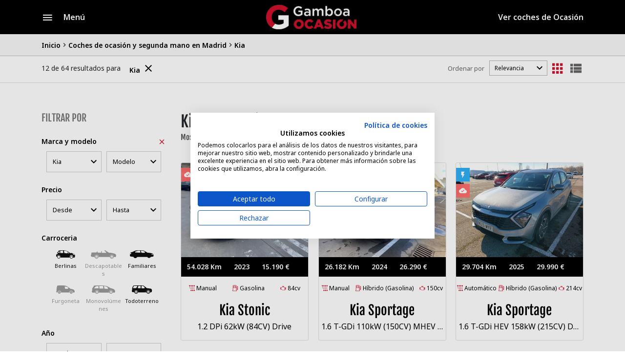

--- FILE ---
content_type: text/html; charset=UTF-8
request_url: https://www.gamboaocasion.com/kia-ocasion-madrid
body_size: 9134
content:
<!DOCTYPE html><html lang="es"><head><script src="https://consent.cookiefirst.com/sites/gamboaocasion.com-69685627-30f4-447a-8f56-fb6869f7dd99/consent.js"></script><meta charset="utf-8" /><meta http-equiv="X-UA-Compatible" content="IE=edge" /><meta name="viewport" content="width=device-width, initial-scale=1" /><meta name="apple-mobile-web-app-title" content="Gamboa Ocasi&oacute;n" /><meta name="application-name" content="Gamboa Ocasi&oacute;n" /><meta name="msapplication-TileColor" content="#ffffff" /><meta name="msapplication-config" content="/files/frontend_go/browserconfig.xml" /><meta name="theme-color" content="#ffffff"><meta name="description" content="Coches Kia de segunda mano, venta de vehículos Kia de ocasión en Madrid con la garantia Gamboa Ocasión"><meta name="keywords" content="coches, segunda mano, Kia, venta, vehiculos, madrid, gamboa ocasion"><title>Kia de segunda mano en Gamboa Ocasión</title><link rel="canonical" href="https://www.gamboaocasion.com/kia-ocasion-madrid" /><meta name="robots" content="index" /><link rel="apple-touch-icon" sizes="180x180" href="/img/frontend_go/apple-touch-icon.png" /><link rel="icon" type="image/png" sizes="32x32" href="/img/frontend_go/favicon-32x32.png" /><link rel="icon" type="image/png" sizes="16x16" href="/img/frontend_go/favicon-16x16.png" /><link rel="mask-icon" href="/img/frontend_go/safari-pinned-tab.svg" color="#3b3b3b" /><link rel="shortcut icon" href="/img/frontend_go/favicon.ico" /><link rel="manifest" href="/files/frontend_go/manifest.json" /><link rel="alternate" href="https://www.gamboaocasion.com/" hreflang="es" /><link rel="alternate" href="https://www.gamboaocasion.com/" hreflang="x" /><link rel="stylesheet" type="text/css" href="/css/uikit.min.css" /><link rel="stylesheet" type="text/css" href="/css/bootstrap.min.css" /><style>.listado_card_coche img { color: white; }.card_coche img { color: white; }.coleccionPrioritaria { color: transparent; }.coleccion { color: transparent; }.coleccion .texto{ position: absolute; left: 0; z-index: 10; transform: translate(-100%, -28px); text-transform: uppercase; max-width: calc(100% - 30px - 85px); }      @media (max-width: 991px) {        html body.gamboa #LeadboosterContainer{ bottom: 52px!important; }      }</style><link rel="stylesheet" type="text/css" href="/css/frontend_go.css?v=18" />    <script>window.pipedriveLeadboosterConfig = {base: 'leadbooster-chat.pipedrive.com',companyId: 466510, playbookUuid: '5bbef5c6-bddb-4a3d-8813-e4ed4d5abbf5', version: 2};</script>    <script src="https://leadbooster-chat.pipedrive.com/assets/loader.js" async></script><!-- Facebook Pixel Code --><script>!function(f,b,e,v,n,t,s){if(f.fbq)return;n=f.fbq=function(){n.callMethod?n.callMethod.apply(n,arguments):n.queue.push(arguments)};if(!f._fbq)f._fbq=n;n.push=n;n.loaded=!0;n.version='2.0';n.queue=[];t=b.createElement(e);t.async=!0;t.src=v;s=b.getElementsByTagName(e)[0];s.parentNode.insertBefore(t,s)}(window,document,'script','https://connect.facebook.net/en_US/fbevents.js');fbq('init', '399350535227157'); fbq('track', 'PageView');</script><noscript><img height="1" width="1" src="https://www.facebook.com/tr?id=399350535227157&ev=PageView&noscript=1"/></noscript><!-- End Facebook Pixel Code --><!-- Google Tag Manager --><script>(function(w,d,s,l,i){w[l]=w[l]||[];w[l].push({'gtm.start':new Date().getTime(),event:'gtm.js'});var f=d.getElementsByTagName(s)[0],j=d.createElement(s),dl=l!='dataLayer'?'&l='+l:'';j.async=true;j.src='https://www.googletagmanager.com/gtm.js?id='+i+dl;f.parentNode.insertBefore(j,f);})(window,document,'script','dataLayer','GTM-T4J92XM');</script><!-- End Google Tag Manager --></head><body class="gamboa" itemscope itemtype="http://schema.org/WebPage"><!-- Google Tag Manager (noscript) --><noscript><iframe src="https://www.googletagmanager.com/ns.html?id=GTM-T4J92XM" height="0" width="0" style="display:none;visibility:hidden"></iframe></noscript><!-- End Google Tag Manager (noscript) --><div class="uk-offcanvas-content"><header id="header" class="">    <div class="navbar">        <div class="container">            <button class="boton_nav boton_menu" type="button" uk-toggle="target: #menu" aria-label="Menú">                <i class="mdi mdi-menu" aria-hidden="true"></i>                <span class="texto">                    Menú                                                    </span>            </button>            <a title="Inicio" href="/">                <picture>                    <source media="(min-width: 576px)" data-srcset="/img/frontend_go/logo.png" />                    <img class="img-fluid logo" data-src="/img/frontend_go/logo_g.png" alt="Logo Gamboa Ocasión" title="Logo Gamboa Ocasión"></picture>                </a>                               <a href="/coches-ocasion-madrid" class="boton_nav boton_filtro" type="button">                    <span class="texto">                        Ver coches                                                                             <span class="d-none d-lg-inline">                            de Ocasión                                                                                </span>                    </span>                </a>                <div id="menu" uk-offcanvas="mode: reveal; overlay: true">                    <div class="uk-offcanvas-bar">                        <button class="uk-offcanvas-close cerrar_menu_offcanvas" type="button">                            <i class="mdi mdi-close" aria-hidden="true"></i>                        </button>                        <nav class="menu_item_container" itemscope itemtype="http://schema.org/SiteNavigationElement">                            <div class="h2">                                Menú Gamboa Ocasión                                                                                        </div>                            <a title="Inicio" itemprop="url" href="/">                                <div class="menu_item ">                                    <div class="icono">                                        <i class="mdi mdi-home"></i>                                    </div>                                    <div itemprop="name" class="titulo">                                        Inicio                                                                                                                </div>                                </div>                            </a>                            <a title="Buscar coches" itemprop="url" href="/coches-ocasion-madrid">                                <div class="menu_item active">                                    <div class="icono">                                        <i class="mdi mdi-magnify"></i>                                    </div>                                    <div itemprop="name" class="titulo">                                        Buscar coches                                                                                                                </div>                                </div>                            </a>                                                        <div class="card">                                <div class="card-header">                                    <div class="menu_item accordion collapsed" data-toggle="collapse" data-target="#colecciones">                                        <div class="icono">                                            <i class="mdi mdi-car"></i>                                        </div>                                        <div class="titulo">                                            Colecciones                                                                                                                            </div>                                        <span class="accordion_caret mdi mdi-chevron-right"></span>                                    </div>                                </div>                                <div id="colecciones" class="accordion_inner collapse" data-parent="#menu">                                    <div class="card-body">                                                                                    <a title="Híbridos y Eléctricos" href="/colecciones/hibridos-y-electricos-4">                                                <div class="menu_item">                                                    <div class="titulo">                                                        Híbridos y Eléctricos                                                    </div>                                                </div>                                            </a>                                                                                    <a title="KM0 y Seminuevos" href="/colecciones/km0-y-seminuevos-6">                                                <div class="menu_item">                                                    <div class="titulo">                                                        KM0 y Seminuevos                                                    </div>                                                </div>                                            </a>                                                                                    <a title="SUV - TODOTERRENO" href="/colecciones/suv-todoterreno-8">                                                <div class="menu_item">                                                    <div class="titulo">                                                        SUV - TODOTERRENO                                                    </div>                                                </div>                                            </a>                                                                                    <a title="Coches Espaciosos" href="/colecciones/coches-espaciosos-3">                                                <div class="menu_item">                                                    <div class="titulo">                                                        Coches Espaciosos                                                    </div>                                                </div>                                            </a>                                                                            </div>                                </div>                            </div>                            <div class="card">                                <div class="card-header">                                    <div class="menu_item accordion collapsed" data-toggle="collapse" data-target="#sobre_nosotros">                                        <div class="icono">                                            <i class="mdi mdi-account-multiple"></i>                                        </div>                                        <div class="titulo">                                            Sobre nosotros                                                                                                                            </div>                                        <span class="accordion_caret mdi mdi-chevron-right"></span>                                    </div>                                </div>                                <div id="sobre_nosotros" class="accordion_inner collapse" data-parent="#menu">                                    <div class="card-body">                                        <a title="Sobre nosotros" itemprop="url" href="/sobre-nosotros">                                            <div class="menu_item ">                                                <div itemprop="name" class="titulo">                                                    Sobre nosotros                                                                                                                                                    </div>                                            </div>                                        </a>                                        <a title="Garantía Gamboa" itemprop="url" href="/garantia-gamboa">                                            <div class="menu_item ">                                                <div itemprop="name" class="titulo">                                                    Garantía Gamboa                                                                                                                                                    </div>                                            </div>                                        </a>                                        <a title="Dónde estamos" itemprop="url" href="/donde-estamos">                                            <div class="menu_item ">                                                <div itemprop="name" class="titulo">                                                    Dónde estamos                                                                                                                                                    </div>                                            </div>                                        </a>                                    </div>                                </div>                            </div>                            <a title="Contacto" itemprop="url" href="/contactar">                                <div class="menu_item ">                                    <div class="icono">                                        <i class="mdi mdi-email"></i>                                    </div>                                    <div itemprop="name" class="titulo">                                        Contacto                                                                                                                </div>                                </div>                            </a>                        </nav>                    </div>                </div>                            </div>        </div>            </header>    <section id="breadcrumb" itemscope itemtype="https://schema.org/BreadcrumbList"><div class="container "><div class="row d-flex"><div class="col-12 col-md-10 order-1 order-md-2"><div class="contenedor"><div class="breadcrumb_item" itemprop="itemListElement" itemscope itemtype="https://schema.org/ListItem"><a title="Página Inicio" href="/" itemprop="item"><span itemprop="name">Inicio</span></a><meta itemprop="position" content="1"/><meta itemprop="url" content="/"/></div><div class="breadcrumb_item" itemprop="itemListElement" itemscope itemtype="https://schema.org/ListItem"><a title="Página Coches de ocasión y segunda mano en Madrid" href="/coches-ocasion-madrid" itemprop="item"><span itemprop="name">Coches de ocasión y segunda mano en Madrid</span></a><meta itemprop="position" content="2"/><meta itemprop="url" content="/coches-ocasion-madrid"/></div><div class="breadcrumb_item" itemprop="itemListElement" itemscope itemtype="https://schema.org/ListItem"><a title="Página Kia" href="/kia-ocasion-madrid" itemprop="item"><span itemprop="name">Kia</span></a><meta itemprop="position" content="3"/><meta itemprop="url" content="/kia-ocasion-madrid"/></div></div></div></div></div></section><section id="filtros_superiores"><div class="container"><div class="row"><div class="col-12 col-md-8"><div class="resultados"><div class="texto">12 de 64 resultados  para</div><div class="etiquetas"><div class="etiqueta"><a href="kia-ocasion-madrid" class="etiqueta">Kia</a><span  data-toggle="tooltip" data-placement="top" title="Borrar filtro Kia"  data-clear="selectMarcas"class="mdi mdi-close close-select" ></span></div></div></div></div><div class="col-12 col-md-4"><div class="filtro row no-gutters justify-content-between justify-content-md-end">          <button class="d-md-none boton_nav boton_filtro filtro_listado" type="button" aria-label="Filtro Coches">            <span class="texto">Filtrar coches</span>            <i class="mdi mdi-magnify" aria-hidden="true"></i>          </button>          <button class="d-md-none boton_orden" type="button" aria-label="Ordenar Coches" data-toggle="modal" data-target="#modalOrdenar">            <span class="texto">Ordenar por</span>            <i class="mdi mdi-sort" aria-hidden="true"></i>          </button>          <div class="col-auto ordenacion d-none d-md-block"><div class="texto">Ordenar por</div><div id="FiltroOrden" class="desplegable"><select class="selectpicker form-control" aria-label="Orden"><option value="relevancia" selected>Relevancia</option><option value="alfabetico" >Alfabético</option><option value="precio_asc" >Precio Asc</option><option value="precio_desc" >Precio Desc</option></select></div></div><div class="d-none d-lg-block col-auto vistas"><div class="vista selected" data-value="1"><i class="mdi mdi-apps"></i></div><div class="vista " data-value="2"><i class="mdi mdi-view-list"></i></div></div></div></div></div></div></section><div id="listado" class="container contenedor" itemscope itemtype="https://schema.org/ItemList"><div class="row"><div class="col-12 col-md-4 col-lg-3 filtro_listado_mobile"><section id="filtro_listado"><div class="row"><div class="col-12 cerrar"><span class="mdi mdi-close"></span></div><div class="col-12"><div class="h2">FILTRAR POR</div></div>    <div class="col-12">        <div class="inputs_load d-none">            <i class="mdi mdi-refresh"></i>        </div>        <div class="inputs_form">            <div class=""><input type="hidden" name="url_listado" value="/coches-ocasion-madrid"><input type="hidden" name="url_listado_filtro" value="-ocasion-madrid"><input type="hidden" name="orden" value="relevancia"><input type="hidden" name="vista" value="1"><div class="card"><div class="card-header">Marca y modelo<span class="borrar_select mdi mdi-close" data-toggle="tooltip" data-placement="top" title="Borrar filtro"></span></div><div class="card-body"><select id="selectMarcas" name="marca" class="selectpicker form-control doble_select"><option value="">Marca</option><option  value="acura">Acura</option><option  value="bmw">BMW</option><option  value="byd">BYD</option><option  value="citroen">Citroën</option><option  value="ford">Ford</option><option  value="hyundai">Hyundai</option><option  value="jaecoo">Jaecoo</option><option selected  value="kia">Kia</option><option  value="mazda">Mazda</option><option  value="mercedes">Mercedes</option><option  value="mg">MG</option><option  value="mini">Mini</option><option  value="mitsubishi">Mitsubishi</option><option  value="nissan">Nissan</option><option  value="omoda">Omoda</option><option  value="opel">Opel</option><option  value="renault">Renault</option><option  value="seat">Seat</option><option  value="skoda">Skoda</option><option  value="ssangyong">SsangYong</option><option  value="subaru">Subaru</option><option  value="toyota">Toyota</option><option  value="volkswagen">Volkswagen</option></select><select id="selectModelos" name="modelo" class="selectpicker form-control doble_select" ><option value="">Modelo</option><option value="ceed" >Ceed</option><option value="ev3" >EV3</option><option value="ev6" >EV6</option><option value="niro" >Niro</option><option value="picanto" >Picanto</option><option value="rio" >Rio</option><option value="sorento" >Sorento</option><option value="sportage" >Sportage</option><option value="stonic" >Stonic</option><option value="xceed" >XCeed</option></select></div></div></div><div class=""><div class="card"><div class="card-header">Precio</div><div class="card-body"><select name="precio_minimo" class="selectpicker form-control doble_select"><option value="">Desde</option><option  value="10000" >10.000 €</option><option  value="12000" >12.000 €</option><option  value="14000" >14.000 €</option><option  value="16000" >16.000 €</option><option  value="18000" >18.000 €</option><option  value="20000" >20.000 €</option><option  value="25000" >25.000 €</option><option  value="30000" >30.000 €</option><option  value="35000" >35.000 €</option><option  value="40000" >40.000 €</option><option  value="45000" >45.000 €</option><option  value="50000" >50.000 €</option><option  value="55000" >55.000 €</option></select><select name="precio_maximo" class="selectpicker form-control doble_select"><option value="">Hasta</option><option  value="12000" >12.000 €</option><option  value="14000" >14.000 €</option><option  value="16000" >16.000 €</option><option  value="18000" >18.000 €</option><option  value="20000" >20.000 €</option><option  value="25000" >25.000 €</option><option  value="30000" >30.000 €</option><option  value="35000" >35.000 €</option><option  value="40000" >40.000 €</option><option  value="45000" >45.000 €</option><option  value="50000" >50.000 €</option><option  value="55000" >55.000 €</option><option  value="60000" >60.000 €</option></select></div></div></div><div class=""><div class="card"><div class="card-header">Carroceria</div><div class="card-body row no-gutters justify-content-center"><div class="col-4 text-center"><input class="carroceria_input" id="filtro_carroceria11" name="carrocerias" type="checkbox" value="11" data-url="berlinas"  ><label for="filtro_carroceria11" class="carroceria"><span class="inventario-carroceria-11"></span><div class="texto">Berlinas</div></label></div><div class="col-4 text-center"><input class="carroceria_input" id="filtro_carroceria1" name="carrocerias" type="checkbox" value="1" data-url="descapotables" disabled ><label for="filtro_carroceria1" class="carroceria"><span class="inventario-carroceria-1"></span><div class="texto">Descapotables</div></label></div><div class="col-4 text-center"><input class="carroceria_input" id="filtro_carroceria10" name="carrocerias" type="checkbox" value="10" data-url="familiares"  ><label for="filtro_carroceria10" class="carroceria"><span class="inventario-carroceria-10"></span><div class="texto">Familiares</div></label></div><div class="col-4 text-center"><input class="carroceria_input" id="filtro_carroceria15" name="carrocerias" type="checkbox" value="15" data-url="furgoneta" disabled ><label for="filtro_carroceria15" class="carroceria"><span class="inventario-carroceria-15"></span><div class="texto">Furgoneta</div></label></div><div class="col-4 text-center"><input class="carroceria_input" id="filtro_carroceria5" name="carrocerias" type="checkbox" value="5" data-url="monovolumenes" disabled ><label for="filtro_carroceria5" class="carroceria"><span class="inventario-carroceria-5"></span><div class="texto">Monovolúmenes</div></label></div><div class="col-4 text-center"><input class="carroceria_input" id="filtro_carroceria4" name="carrocerias" type="checkbox" value="4" data-url="todoterreno"  ><label for="filtro_carroceria4" class="carroceria"><span class="inventario-carroceria-4"></span><div class="texto">Todoterreno</div></label></div></div></div></div><div class=""><div class="card"><div class="card-header">Año</div><div class="card-body"><select name="fecha_minima" class="selectpicker form-control doble_select"><option value="">Desde</option><option   value="2017">2017</option><option   value="2018">2018</option><option   value="2020">2020</option><option   value="2021">2021</option><option   value="2022">2022</option><option   value="2023">2023</option><option   value="2024">2024</option><option   value="2025">2025</option></select><select name="fecha_maxima" class="selectpicker form-control doble_select"><option value="">Hasta</option><option    value="2017">2017</option><option    value="2018">2018</option><option    value="2020">2020</option><option    value="2021">2021</option><option    value="2022">2022</option><option    value="2023">2023</option><option    value="2024">2024</option><option    value="2025">2025</option></select></div></div></div><div class=""><div class="card"><div class="card-header">Kilómetros</div><div class="card-body"><select name="kilometro_maximo" class="selectpicker form-control"><option value="">Hasta</option><option    value="1000" >1.000 Kms</option><option    value="2000" >2.000 Kms</option><option    value="3000" >3.000 Kms</option><option    value="4000" >4.000 Kms</option><option    value="5000" >5.000 Kms</option><option    value="6000" >6.000 Kms</option><option    value="7000" >7.000 Kms</option><option    value="8000" >8.000 Kms</option><option    value="9000" >9.000 Kms</option><option    value="10000" >10.000 Kms</option><option    value="12000" >12.000 Kms</option><option    value="14000" >14.000 Kms</option><option    value="16000" >16.000 Kms</option><option    value="18000" >18.000 Kms</option><option    value="20000" >20.000 Kms</option><option    value="25000" >25.000 Kms</option><option    value="30000" >30.000 Kms</option><option    value="35000" >35.000 Kms</option><option    value="40000" >40.000 Kms</option><option    value="45000" >45.000 Kms</option><option    value="50000" >50.000 Kms</option><option    value="55000" >55.000 Kms</option><option    value="60000" >60.000 Kms</option><option    value="65000" >65.000 Kms</option><option    value="70000" >70.000 Kms</option><option    value="75000" >75.000 Kms</option><option    value="80000" >80.000 Kms</option><option    value="85000" >85.000 Kms</option><option    value="90000" >90.000 Kms</option><option    value="95000" >95.000 Kms</option><option    value="100000" >100.000 Kms</option><option    value="105000" >105.000 Kms</option><option    value="110000" >110.000 Kms</option><option    value="115000" >115.000 Kms</option><option    value="120000" >120.000 Kms</option><option    value="125000" >125.000 Kms</option><option    value="130000" >130.000 Kms</option><option    value="135000" >135.000 Kms</option><option    value="140000" >140.000 Kms</option><option    value="145000" >145.000 Kms</option><option    value="150000" >150.000 Kms</option><option    value="155000" >155.000 Kms</option><option    value="160000" >160.000 Kms</option><option    value="165000" >165.000 Kms</option><option    value="170000" >170.000 Kms</option><option    value="175000" >175.000 Kms</option><option    value="180000" >180.000 Kms</option></select></div></div></div><div class=""> <div class="card"><div class="card-header">Potencia</div><div class="card-body">      <select name="potencia_minimo" class="selectpicker form-control">        <option value="">Desde</option>                              <option                                                            value="60"             >60 CV</option>                                        <option                                                            value="70"             >70 CV</option>                                        <option                                                            value="80"             >80 CV</option>                                        <option                                                            value="90"             >90 CV</option>                                        <option                                                            value="100"             >100 CV</option>                                        <option                                                            value="120"             >120 CV</option>                                        <option                                                            value="140"             >140 CV</option>                                        <option                                                            value="160"             >160 CV</option>                                        <option                                                            value="180"             >180 CV</option>                                        <option                                                            value="200"             >200 CV</option>                                        <option                                                            value="250"             >250 CV</option>                                                                                                                  </select></div></div></div><div class=""><div class="card"><div class="card-header">Combustible</div><div class="card-body"><div class="custom-control custom-checkbox"><input type="checkbox" class="custom-control-input" id="fl_combustible2" name="combustibles" value="2" disabled ><label class="custom-control-label" for="fl_combustible2">diesel</label></div><div class="custom-control custom-checkbox"><input type="checkbox" class="custom-control-input" id="fl_combustible4" name="combustibles" value="4"  ><label class="custom-control-label" for="fl_combustible4">eléctrico</label></div><div class="custom-control custom-checkbox"><input type="checkbox" class="custom-control-input" id="fl_combustible6" name="combustibles" value="6" disabled ><label class="custom-control-label" for="fl_combustible6">Gas licuado (GLP)</label></div><div class="custom-control custom-checkbox"><input type="checkbox" class="custom-control-input" id="fl_combustible1" name="combustibles" value="1"  ><label class="custom-control-label" for="fl_combustible1">gasolina</label></div><div class="custom-control custom-checkbox"><input type="checkbox" class="custom-control-input" id="fl_combustible8" name="combustibles" value="8"  ><label class="custom-control-label" for="fl_combustible8">Híbrido (Diésel)</label></div><div class="custom-control custom-checkbox"><input type="checkbox" class="custom-control-input" id="fl_combustible3" name="combustibles" value="3"  ><label class="custom-control-label" for="fl_combustible3">híbrido (Gasolina)</label></div><div class="custom-control custom-checkbox"><input type="checkbox" class="custom-control-input" id="fl_combustible9" name="combustibles" value="9"  ><label class="custom-control-label" for="fl_combustible9">Híbrido enchufable</label></div></div></div></div><div class=""><div class="card"><div class="card-header">Cambio</div><div class="card-body row no-gutters justify-content-center"><div class="col text-center"><input class="cambio_input" id="filtro_cambio2" name="cambios" type="checkbox" value="2"  ><label for="filtro_cambio2" class="multi_opcion">Automático</label></div><div class="col text-center"><input class="cambio_input" id="filtro_cambio1" name="cambios" type="checkbox" value="1"  ><label for="filtro_cambio1" class="multi_opcion">Manual</label></div></div></div></div><div class=""><div class="card"><div class="card-header">Puertas</div><div class="card-body row no-gutters justify-content-center"><div class="col text-center"><input class="num_puerta_input" id="fl_num_puerta2" name="puertas" type="checkbox" value="2" disabled ><label for="fl_num_puerta2" class="multi_opcion">2</label></div><div class="col text-center"><input class="num_puerta_input" id="fl_num_puerta4" name="puertas" type="checkbox" value="4" disabled ><label for="fl_num_puerta4" class="multi_opcion">4</label></div><div class="col text-center"><input class="num_puerta_input" id="fl_num_puerta5" name="puertas" type="checkbox" value="5"  ><label for="fl_num_puerta5" class="multi_opcion">5</label></div></div></div></div><div class=""><div class="card"><div class="card-header">Plazas</div><div class="card-body row no-gutters justify-content-center"><div class="col text-center"><input class="num_plaza_input" id="fl_num_plaza4" name="plazas" type="checkbox" value="4"disabled ><label for="fl_num_plaza4" class="multi_opcion">4</label></div><div class="col text-center"><input class="num_plaza_input" id="fl_num_plaza5" name="plazas" type="checkbox" value="5" ><label for="fl_num_plaza5" class="multi_opcion">5</label></div><div class="col text-center"><input class="num_plaza_input" id="fl_num_plaza7" name="plazas" type="checkbox" value="7" ><label for="fl_num_plaza7" class="multi_opcion">7</label></div><div class="col text-center"><input class="num_plaza_input" id="fl_num_plaza8" name="plazas" type="checkbox" value="8"disabled ><label for="fl_num_plaza8" class="multi_opcion">8</label></div><div class="col text-center"><input class="num_plaza_input" id="fl_num_plaza9" name="plazas" type="checkbox" value="9"disabled ><label for="fl_num_plaza9" class="multi_opcion">9</label></div></div></div></div>    <div class="d-md-none">        <button id="boton-filtro" class="boton w-100">Filtrar</button>    </div>        </div>    </div></div></section></div><div class="col-12 col-md-8 col-lg-9"><div class="row"><div class="col-8"><section id="titulo_listado"><h1 itemprop="name">Kia de Ocasión en Madrid</h1><h2>Mostrando vehículos de segunda mano</h2></section></div><div class="col-4"><a href="/comparar" id="link_comparar">Comparar <span class="numero"></span></a></div><div class="col-12"><section id="listado_cards"><div class="row row_coche"><div class="col-12 col-sm-6 col-lg-6 col-xl-4 col_coche" itemprop="itemListElement" itemscope itemtype="https://schema.org/ListItem"><div id="coche1" class="contenedor_card_coche"><div class="card card_coche"><a title="Coche Kia Stonic 1.2 DPi 62kW (84CV) Drive " href="/kia-stonic-ocasion-madrid/kia-stonic-1-2-dpi-62kw-84cv-drive-42228"><div class="container_precio"><img class="card-img-top" data-src="/fotos/42228/kia-stonic-1-2-dpi-62kw-84cv-drive-ocasion-madrid_8500dd37_m.jpg" alt="Foto principal del anuncio Kia Stonic 1.2 DPi 62kW (84CV) Drive  de Ocasión en Madrid" title="Foto principal del anuncio Kia Stonic 1.2 DPi 62kW (84CV) Drive  de Ocasión en Madrid"><div class="coleccionCont"><div class="coleccion"><div class="icono mdi mdi-cloud-check" style="background-color:rgba(255, 109, 109, 0.97)"></div><div class="texto" style="background-color:rgba(255, 109, 109, 0.97)">SUV - TODOTERRENO</div></div></div><div class="card-body"><div class="caracteristicas-bar d-flex justify-content-around"><div>54.028 Km</div><div>2023</div><div>15.190 €</div><div class="precio"><div class="texto">PRECIO</div><div class="valor">15.190 €</div></div><div class="actions"><div class="action comparar add" data-id="42228">Comparar<i class="fas fa-plus"></i></div>          </div></div></div></div><div class="card-body">                <div class="extra-info">                    <div>                        <span data-toggle="tooltip" data-placement="top" title="Manual" class="fi flaticon-gearbox"></span>                        <span class="info">Manual</span>                    </div>                    <div>                        <span data-toggle="tooltip" data-placement="top" title="gasolina" class="fi flaticon-fuel"></span>                        <span class="info">gasolina</span>                    </div>                    <div>                        <span data-toggle="tooltip" data-placement="top" title="84" class="fi flaticon-power"></span>                        <span class="info">84cv</span>                    </div>                </div><h3 class="card-title">Kia Stonic</h3><p class="card-text">1.2 DPi 62kW (84CV) Drive </p>               <div class="container_vermas"><div class="vermas">Ver detalles <i class="mdi mdi-chevron-right"></i></div></div></div></a></div></div><meta itemprop="position" content="2" /><meta itemprop="url" content="/kia-stonic-ocasion-madrid/kia-stonic-1-2-dpi-62kw-84cv-drive-42228" /></div><div class="col-12 col-sm-6 col-lg-6 col-xl-4 col_coche" itemprop="itemListElement" itemscope itemtype="https://schema.org/ListItem"><div id="coche2" class="contenedor_card_coche"><div class="card card_coche"><a title="Coche Kia Sportage 1.6 T-GDi 110kW (150CV) MHEV Tech 4x2 " href="/kia-sportage-ocasion-madrid/kia-sportage-1-6-t-gdi-110kw-150cv-mhev-tech-4x2-42177"><div class="container_precio"><img class="card-img-top" data-src="/fotos/42177/kia-sportage-1-6-t-gdi-110kw-150cv-mhev-tech-4x2-ocasion-madrid_f998ec38_m.jpg" alt="Foto principal del anuncio Kia Sportage 1.6 T-GDi 110kW (150CV) MHEV Tech 4x2  de Ocasión en Madrid" title="Foto principal del anuncio Kia Sportage 1.6 T-GDi 110kW (150CV) MHEV Tech 4x2  de Ocasión en Madrid"><div class="coleccionCont"><div class="coleccion"><div class="icono mdi mdi-flash" style="background-color:rgb(48, 174, 245)"></div><div class="texto" style="background-color:rgb(48, 174, 245)">hybrid + electric</div></div><div class="coleccion"><div class="icono mdi mdi-cloud-check" style="background-color:rgba(255, 109, 109, 0.97)"></div><div class="texto" style="background-color:rgba(255, 109, 109, 0.97)">SUV - TODOTERRENO</div></div></div><div class="card-body"><div class="caracteristicas-bar d-flex justify-content-around"><div>26.182 Km</div><div>2024</div><div>26.290 €</div><div class="precio"><div class="texto">PRECIO</div><div class="valor">26.290 €</div></div><div class="actions"><div class="action comparar add" data-id="42177">Comparar<i class="fas fa-plus"></i></div>          </div></div></div></div><div class="card-body">                <div class="extra-info">                    <div>                        <span data-toggle="tooltip" data-placement="top" title="Manual" class="fi flaticon-gearbox"></span>                        <span class="info">Manual</span>                    </div>                    <div>                        <span data-toggle="tooltip" data-placement="top" title="híbrido (Gasolina)" class="fi flaticon-fuel"></span>                        <span class="info">híbrido (Gasolina)</span>                    </div>                    <div>                        <span data-toggle="tooltip" data-placement="top" title="150" class="fi flaticon-power"></span>                        <span class="info">150cv</span>                    </div>                </div><h3 class="card-title">Kia Sportage</h3><p class="card-text">1.6 T-GDi 110kW (150CV) MHEV Tech 4x2 </p>               <div class="container_vermas"><div class="vermas">Ver detalles <i class="mdi mdi-chevron-right"></i></div></div></div></a></div></div><meta itemprop="position" content="4" /><meta itemprop="url" content="/kia-sportage-ocasion-madrid/kia-sportage-1-6-t-gdi-110kw-150cv-mhev-tech-4x2-42177" /></div><div class="col-12 col-sm-6 col-lg-6 col-xl-4 col_coche" itemprop="itemListElement" itemscope itemtype="https://schema.org/ListItem"><div id="coche3" class="contenedor_card_coche"><div class="card card_coche"><a title="Coche Kia Sportage 1.6 T-GDi HEV 158kW (215CV) Drive 4x2 " href="/kia-sportage-ocasion-madrid/kia-sportage-1-6-t-gdi-hev-158kw-215cv-drive-4x2-42276"><div class="container_precio"><img class="card-img-top" data-src="/fotos/42276/kia-sportage-1-6-t-gdi-hev-158kw-215cv-drive-4x2-ocasion-madrid_f0d8a9a5_m.jpg" alt="Foto principal del anuncio Kia Sportage 1.6 T-GDi HEV 158kW (215CV) Drive 4x2  de Ocasión en Madrid" title="Foto principal del anuncio Kia Sportage 1.6 T-GDi HEV 158kW (215CV) Drive 4x2  de Ocasión en Madrid"><div class="coleccionCont"><div class="coleccion"><div class="icono mdi mdi-flash" style="background-color:rgb(48, 174, 245)"></div><div class="texto" style="background-color:rgb(48, 174, 245)">hybrid + electric</div></div><div class="coleccion"><div class="icono mdi mdi-cloud-check" style="background-color:rgba(255, 109, 109, 0.97)"></div><div class="texto" style="background-color:rgba(255, 109, 109, 0.97)">SUV - TODOTERRENO</div></div></div><div class="card-body"><div class="caracteristicas-bar d-flex justify-content-around"><div>29.704 Km</div><div>2025</div><div>29.990 €</div><div class="precio"><div class="texto">PRECIO</div><div class="valor">29.990 €</div></div><div class="actions"><div class="action comparar add" data-id="42276">Comparar<i class="fas fa-plus"></i></div>          </div></div></div></div><div class="card-body">                <div class="extra-info">                    <div>                        <span data-toggle="tooltip" data-placement="top" title="Automático" class="fi flaticon-gearbox"></span>                        <span class="info">Automático</span>                    </div>                    <div>                        <span data-toggle="tooltip" data-placement="top" title="híbrido (Gasolina)" class="fi flaticon-fuel"></span>                        <span class="info">híbrido (Gasolina)</span>                    </div>                    <div>                        <span data-toggle="tooltip" data-placement="top" title="214" class="fi flaticon-power"></span>                        <span class="info">214cv</span>                    </div>                </div><h3 class="card-title">Kia Sportage</h3><p class="card-text">1.6 T-GDi HEV 158kW (215CV) Drive 4x2 </p>               <div class="container_vermas"><div class="vermas">Ver detalles <i class="mdi mdi-chevron-right"></i></div></div></div></a></div></div><meta itemprop="position" content="6" /><meta itemprop="url" content="/kia-sportage-ocasion-madrid/kia-sportage-1-6-t-gdi-hev-158kw-215cv-drive-4x2-42276" /></div><div class="col-12 col-sm-6 col-lg-6 col-xl-4 col_coche" itemprop="itemListElement" itemscope itemtype="https://schema.org/ListItem"><div id="coche4" class="contenedor_card_coche"><div class="card card_coche"><a title="Coche Kia Sorento 1.6 T-GDi PHEV Emotion Pack Prem 4x4 7pl " href="/kia-sorento-ocasion-madrid/kia-sorento-1-6-t-gdi-phev-emotion-pack-prem-4x4-7pl-42194"><div class="container_precio"><img class="card-img-top" data-src="/fotos/42194/kia-sorento-1-6-t-gdi-phev-emotion-pack-prem-4x4-7pl-ocasion-madrid_39ba01c2_m.jpg" alt="Foto principal del anuncio Kia Sorento 1.6 T-GDi PHEV Emotion Pack Prem 4x4 7pl  de Ocasión en Madrid" title="Foto principal del anuncio Kia Sorento 1.6 T-GDi PHEV Emotion Pack Prem 4x4 7pl  de Ocasión en Madrid"><div class="coleccionCont"><div class="coleccion"><div class="icono mdi mdi-flash" style="background-color:rgb(48, 174, 245)"></div><div class="texto" style="background-color:rgb(48, 174, 245)">hybrid + electric</div></div><div class="coleccion"><div class="icono mdi mdi-cloud-check" style="background-color:rgba(255, 109, 109, 0.97)"></div><div class="texto" style="background-color:rgba(255, 109, 109, 0.97)">SUV - TODOTERRENO</div></div></div><div class="card-body"><div class="caracteristicas-bar d-flex justify-content-around"><div>19.582 Km</div><div>2025</div><div>57.190 €</div><div class="precio"><div class="texto">PRECIO</div><div class="valor">57.190 €</div></div><div class="actions"><div class="action comparar add" data-id="42194">Comparar<i class="fas fa-plus"></i></div>          </div></div></div></div><div class="card-body">                <div class="extra-info">                    <div>                        <span data-toggle="tooltip" data-placement="top" title="Automático" class="fi flaticon-gearbox"></span>                        <span class="info">Automático</span>                    </div>                    <div>                        <span data-toggle="tooltip" data-placement="top" title="Híbrido enchufable" class="fi flaticon-fuel"></span>                        <span class="info">Híbrido enchufable</span>                    </div>                    <div>                        <span data-toggle="tooltip" data-placement="top" title="251" class="fi flaticon-power"></span>                        <span class="info">251cv</span>                    </div>                </div><h3 class="card-title">Kia Sorento</h3><p class="card-text">1.6 T-GDi PHEV Emotion Pack Prem 4x4 7pl </p>               <div class="container_vermas"><div class="vermas">Ver detalles <i class="mdi mdi-chevron-right"></i></div></div></div></a></div></div><meta itemprop="position" content="8" /><meta itemprop="url" content="/kia-sorento-ocasion-madrid/kia-sorento-1-6-t-gdi-phev-emotion-pack-prem-4x4-7pl-42194" /></div><div class="col-12 col-sm-6 col-lg-6 col-xl-4 col_coche" itemprop="itemListElement" itemscope itemtype="https://schema.org/ListItem"><div id="coche5" class="contenedor_card_coche"><div class="card card_coche"><a title="Coche Kia Sorento 1.6 T-GDi PHEV Emotion 4x4 7pl " href="/kia-sorento-ocasion-madrid/kia-sorento-1-6-t-gdi-phev-emotion-4x4-7pl-42266"><div class="container_precio"><img class="card-img-top" data-src="/fotos/42266/kia-sorento-1-6-t-gdi-phev-emotion-4x4-7pl-ocasion-madrid_7aac601e_m.jpg" alt="Foto principal del anuncio Kia Sorento 1.6 T-GDi PHEV Emotion 4x4 7pl  de Ocasión en Madrid" title="Foto principal del anuncio Kia Sorento 1.6 T-GDi PHEV Emotion 4x4 7pl  de Ocasión en Madrid"><div class="coleccionCont"><div class="coleccion"><div class="icono mdi mdi-flash" style="background-color:rgb(48, 174, 245)"></div><div class="texto" style="background-color:rgb(48, 174, 245)">hybrid + electric</div></div><div class="coleccion"><div class="icono mdi mdi-cloud-check" style="background-color:rgba(255, 109, 109, 0.97)"></div><div class="texto" style="background-color:rgba(255, 109, 109, 0.97)">SUV - TODOTERRENO</div></div></div><div class="card-body"><div class="caracteristicas-bar d-flex justify-content-around"><div>12.456 Km</div><div>2025</div><div>57.490 €</div><div class="precio"><div class="texto">PRECIO</div><div class="valor">57.490 €</div></div><div class="actions"><div class="action comparar add" data-id="42266">Comparar<i class="fas fa-plus"></i></div>          </div></div></div></div><div class="card-body">                <div class="extra-info">                    <div>                        <span data-toggle="tooltip" data-placement="top" title="Automático" class="fi flaticon-gearbox"></span>                        <span class="info">Automático</span>                    </div>                    <div>                        <span data-toggle="tooltip" data-placement="top" title="Híbrido enchufable" class="fi flaticon-fuel"></span>                        <span class="info">Híbrido enchufable</span>                    </div>                    <div>                        <span data-toggle="tooltip" data-placement="top" title="252" class="fi flaticon-power"></span>                        <span class="info">252cv</span>                    </div>                </div><h3 class="card-title">Kia Sorento</h3><p class="card-text">1.6 T-GDi PHEV Emotion 4x4 7pl </p>               <div class="container_vermas"><div class="vermas">Ver detalles <i class="mdi mdi-chevron-right"></i></div></div></div></a></div></div><meta itemprop="position" content="10" /><meta itemprop="url" content="/kia-sorento-ocasion-madrid/kia-sorento-1-6-t-gdi-phev-emotion-4x4-7pl-42266" /></div><div class="col-12 col-sm-6 col-lg-6 col-xl-4 col_coche" itemprop="itemListElement" itemscope itemtype="https://schema.org/ListItem"><div id="coche6" class="contenedor_card_coche"><div class="card card_coche"><a title="Coche Kia Sportage 1.6 T-GDi HEV 171kW (230CV) Drive 4x2 " href="/kia-sportage-ocasion-madrid/kia-sportage-1-6-t-gdi-hev-171kw-230cv-drive-4x2-41992"><div class="container_precio"><img class="card-img-top" data-src="/fotos/41992/kia-sportage-1-6-t-gdi-hev-171kw-230cv-drive-4x2-ocasion-madrid_2d196b6e_m.jpg" alt="Foto principal del anuncio Kia Sportage 1.6 T-GDi HEV 171kW (230CV) Drive 4x2  de Ocasión en Madrid" title="Foto principal del anuncio Kia Sportage 1.6 T-GDi HEV 171kW (230CV) Drive 4x2  de Ocasión en Madrid"><div class="coleccionCont"><div class="coleccion"><div class="icono mdi mdi-flash" style="background-color:rgb(48, 174, 245)"></div><div class="texto" style="background-color:rgb(48, 174, 245)">hybrid + electric</div></div><div class="coleccion"><div class="icono mdi mdi-cloud-check" style="background-color:rgba(255, 109, 109, 0.97)"></div><div class="texto" style="background-color:rgba(255, 109, 109, 0.97)">SUV - TODOTERRENO</div></div></div><div class="card-body"><div class="caracteristicas-bar d-flex justify-content-around"><div>30.474 Km</div><div>2025</div><div>29.990 €</div><div class="precio"><div class="texto">PRECIO</div><div class="valor">29.990 €</div></div><div class="actions"><div class="action comparar add" data-id="41992">Comparar<i class="fas fa-plus"></i></div>          </div></div></div></div><div class="card-body">                <div class="extra-info">                    <div>                        <span data-toggle="tooltip" data-placement="top" title="Automático" class="fi flaticon-gearbox"></span>                        <span class="info">Automático</span>                    </div>                    <div>                        <span data-toggle="tooltip" data-placement="top" title="híbrido (Gasolina)" class="fi flaticon-fuel"></span>                        <span class="info">híbrido (Gasolina)</span>                    </div>                    <div>                        <span data-toggle="tooltip" data-placement="top" title="229" class="fi flaticon-power"></span>                        <span class="info">229cv</span>                    </div>                </div><h3 class="card-title">Kia Sportage</h3><p class="card-text">1.6 T-GDi HEV 171kW (230CV) Drive 4x2 </p>               <div class="container_vermas"><div class="vermas">Ver detalles <i class="mdi mdi-chevron-right"></i></div></div></div></a></div></div><meta itemprop="position" content="12" /><meta itemprop="url" content="/kia-sportage-ocasion-madrid/kia-sportage-1-6-t-gdi-hev-171kw-230cv-drive-4x2-41992" /></div><div class="col-12 col-sm-6 col-lg-6 col-xl-4 col_coche" itemprop="itemListElement" itemscope itemtype="https://schema.org/ListItem"><div id="coche7" class="contenedor_card_coche"><div class="card card_coche"><a title="Coche Kia Sportage 1.6 T-GDi HEV 171kW (230CV) Drive 4x2 " href="/kia-sportage-ocasion-madrid/kia-sportage-1-6-t-gdi-hev-171kw-230cv-drive-4x2-42265"><div class="container_precio"><img class="card-img-top" data-src="/fotos/42265/kia-sportage-1-6-t-gdi-hev-171kw-230cv-drive-4x2-ocasion-madrid_bcd7989e_m.jpg" alt="Foto principal del anuncio Kia Sportage 1.6 T-GDi HEV 171kW (230CV) Drive 4x2  de Ocasión en Madrid" title="Foto principal del anuncio Kia Sportage 1.6 T-GDi HEV 171kW (230CV) Drive 4x2  de Ocasión en Madrid"><div class="coleccionCont"><div class="coleccion"><div class="icono mdi mdi-flash" style="background-color:rgb(48, 174, 245)"></div><div class="texto" style="background-color:rgb(48, 174, 245)">hybrid + electric</div></div><div class="coleccion"><div class="icono mdi mdi-cloud-check" style="background-color:rgba(255, 109, 109, 0.97)"></div><div class="texto" style="background-color:rgba(255, 109, 109, 0.97)">SUV - TODOTERRENO</div></div></div><div class="card-body"><div class="caracteristicas-bar d-flex justify-content-around"><div>38.100 Km</div><div>2025</div><div>29.990 €</div><div class="precio"><div class="texto">PRECIO</div><div class="valor">29.990 €</div></div><div class="actions"><div class="action comparar add" data-id="42265">Comparar<i class="fas fa-plus"></i></div>          </div></div></div></div><div class="card-body">                <div class="extra-info">                    <div>                        <span data-toggle="tooltip" data-placement="top" title="Automático" class="fi flaticon-gearbox"></span>                        <span class="info">Automático</span>                    </div>                    <div>                        <span data-toggle="tooltip" data-placement="top" title="híbrido (Gasolina)" class="fi flaticon-fuel"></span>                        <span class="info">híbrido (Gasolina)</span>                    </div>                    <div>                        <span data-toggle="tooltip" data-placement="top" title="229" class="fi flaticon-power"></span>                        <span class="info">229cv</span>                    </div>                </div><h3 class="card-title">Kia Sportage</h3><p class="card-text">1.6 T-GDi HEV 171kW (230CV) Drive 4x2 </p>               <div class="container_vermas"><div class="vermas">Ver detalles <i class="mdi mdi-chevron-right"></i></div></div></div></a></div></div><meta itemprop="position" content="14" /><meta itemprop="url" content="/kia-sportage-ocasion-madrid/kia-sportage-1-6-t-gdi-hev-171kw-230cv-drive-4x2-42265" /></div><div class="col-12 col-sm-6 col-lg-6 col-xl-4 col_coche" itemprop="itemListElement" itemscope itemtype="https://schema.org/ListItem"><div id="coche8" class="contenedor_card_coche"><div class="card card_coche"><a title="Coche Kia Ceed 1.0 MHEV 74kW (100CV) Style Edition DCT " href="/kia-ceed-ocasion-madrid/kia-ceed-1-0-mhev-74kw-100cv-style-edition-dct-42003"><div class="container_precio"><img class="card-img-top" data-src="/fotos/42003/kia-ceed-1-0-mhev-74kw-100cv-style-edition-dct-ocasion-madrid_88b1d2d7_m.jpg" alt="Foto principal del anuncio Kia Ceed 1.0 MHEV 74kW (100CV) Style Edition DCT  de Ocasión en Madrid" title="Foto principal del anuncio Kia Ceed 1.0 MHEV 74kW (100CV) Style Edition DCT  de Ocasión en Madrid"><div class="coleccionCont"><div class="coleccion"><div class="icono mdi mdi-flash" style="background-color:rgb(48, 174, 245)"></div><div class="texto" style="background-color:rgb(48, 174, 245)">hybrid + electric</div></div></div><div class="card-body"><div class="caracteristicas-bar d-flex justify-content-around"><div>18.957 Km</div><div>2024</div><div>21.990 €</div><div class="precio"><div class="texto">PRECIO</div><div class="valor">21.990 €</div></div><div class="actions"><div class="action comparar add" data-id="42003">Comparar<i class="fas fa-plus"></i></div>          </div></div></div></div><div class="card-body">                <div class="extra-info">                    <div>                        <span data-toggle="tooltip" data-placement="top" title="Automático" class="fi flaticon-gearbox"></span>                        <span class="info">Automático</span>                    </div>                    <div>                        <span data-toggle="tooltip" data-placement="top" title="híbrido (Gasolina)" class="fi flaticon-fuel"></span>                        <span class="info">híbrido (Gasolina)</span>                    </div>                    <div>                        <span data-toggle="tooltip" data-placement="top" title="100" class="fi flaticon-power"></span>                        <span class="info">100cv</span>                    </div>                </div><h3 class="card-title">Kia Ceed</h3><p class="card-text">1.0 MHEV 74kW (100CV) Style Edition DCT </p>               <div class="container_vermas"><div class="vermas">Ver detalles <i class="mdi mdi-chevron-right"></i></div></div></div></a></div></div><meta itemprop="position" content="16" /><meta itemprop="url" content="/kia-ceed-ocasion-madrid/kia-ceed-1-0-mhev-74kw-100cv-style-edition-dct-42003" /></div><div class="col-12 col-sm-6 col-lg-6 col-xl-4 col_coche" itemprop="itemListElement" itemscope itemtype="https://schema.org/ListItem"><div id="coche9" class="contenedor_card_coche"><div class="card card_coche"><a title="Coche Kia Ceed 1.0 MHEV 74kW (100CV) Style Edition DCT " href="/kia-ceed-ocasion-madrid/kia-ceed-1-0-mhev-74kw-100cv-style-edition-dct-42004"><div class="container_precio"><img class="card-img-top" data-src="/fotos/42004/kia-ceed-1-0-mhev-74kw-100cv-style-edition-dct-ocasion-madrid_864ec632_m.jpg" alt="Foto principal del anuncio Kia Ceed 1.0 MHEV 74kW (100CV) Style Edition DCT  de Ocasión en Madrid" title="Foto principal del anuncio Kia Ceed 1.0 MHEV 74kW (100CV) Style Edition DCT  de Ocasión en Madrid"><div class="coleccionCont"><div class="coleccion"><div class="icono mdi mdi-flash" style="background-color:rgb(48, 174, 245)"></div><div class="texto" style="background-color:rgb(48, 174, 245)">hybrid + electric</div></div></div><div class="card-body"><div class="caracteristicas-bar d-flex justify-content-around"><div>12.151 Km</div><div>2024</div><div>22.190 €</div><div class="precio"><div class="texto">PRECIO</div><div class="valor">22.190 €</div></div><div class="actions"><div class="action comparar add" data-id="42004">Comparar<i class="fas fa-plus"></i></div>          </div></div></div></div><div class="card-body">                <div class="extra-info">                    <div>                        <span data-toggle="tooltip" data-placement="top" title="Automático" class="fi flaticon-gearbox"></span>                        <span class="info">Automático</span>                    </div>                    <div>                        <span data-toggle="tooltip" data-placement="top" title="híbrido (Gasolina)" class="fi flaticon-fuel"></span>                        <span class="info">híbrido (Gasolina)</span>                    </div>                    <div>                        <span data-toggle="tooltip" data-placement="top" title="100" class="fi flaticon-power"></span>                        <span class="info">100cv</span>                    </div>                </div><h3 class="card-title">Kia Ceed</h3><p class="card-text">1.0 MHEV 74kW (100CV) Style Edition DCT </p>               <div class="container_vermas"><div class="vermas">Ver detalles <i class="mdi mdi-chevron-right"></i></div></div></div></a></div></div><meta itemprop="position" content="18" /><meta itemprop="url" content="/kia-ceed-ocasion-madrid/kia-ceed-1-0-mhev-74kw-100cv-style-edition-dct-42004" /></div><div class="col-12 col-sm-6 col-lg-6 col-xl-4 col_coche" itemprop="itemListElement" itemscope itemtype="https://schema.org/ListItem"><div id="coche10" class="contenedor_card_coche"><div class="card card_coche"><a title="Coche Kia Niro 1.6 GDi HEV 104kW (141CV) Emotion " href="/kia-niro-ocasion-madrid/kia-niro-1-6-gdi-hev-104kw-141cv-emotion-41990"><div class="container_precio"><img class="card-img-top" data-src="/fotos/41990/kia-niro-1-6-gdi-hev-104kw-141cv-emotion-ocasion-madrid_5a2ea1b6_m.jpg" alt="Foto principal del anuncio Kia Niro 1.6 GDi HEV 104kW (141CV) Emotion  de Ocasión en Madrid" title="Foto principal del anuncio Kia Niro 1.6 GDi HEV 104kW (141CV) Emotion  de Ocasión en Madrid"><div class="coleccionCont"><div class="coleccion"><div class="icono mdi mdi-flash" style="background-color:rgb(48, 174, 245)"></div><div class="texto" style="background-color:rgb(48, 174, 245)">hybrid + electric</div></div></div><div class="card-body"><div class="caracteristicas-bar d-flex justify-content-around"><div>87.125 Km</div><div>2020</div><div>19.590 €</div><div class="precio"><div class="texto">PRECIO</div><div class="valor">19.590 €</div></div><div class="actions"><div class="action comparar add" data-id="41990">Comparar<i class="fas fa-plus"></i></div>          </div></div></div></div><div class="card-body">                <div class="extra-info">                    <div>                        <span data-toggle="tooltip" data-placement="top" title="Automático" class="fi flaticon-gearbox"></span>                        <span class="info">Automático</span>                    </div>                    <div>                        <span data-toggle="tooltip" data-placement="top" title="híbrido (Gasolina)" class="fi flaticon-fuel"></span>                        <span class="info">híbrido (Gasolina)</span>                    </div>                    <div>                        <span data-toggle="tooltip" data-placement="top" title="141" class="fi flaticon-power"></span>                        <span class="info">141cv</span>                    </div>                </div><h3 class="card-title">Kia Niro</h3><p class="card-text">1.6 GDi HEV 104kW (141CV) Emotion </p>               <div class="container_vermas"><div class="vermas">Ver detalles <i class="mdi mdi-chevron-right"></i></div></div></div></a></div></div><meta itemprop="position" content="20" /><meta itemprop="url" content="/kia-niro-ocasion-madrid/kia-niro-1-6-gdi-hev-104kw-141cv-emotion-41990" /></div><div class="col-12 col-sm-6 col-lg-6 col-xl-4 col_coche" itemprop="itemListElement" itemscope itemtype="https://schema.org/ListItem"><div id="coche11" class="contenedor_card_coche"><div class="card card_coche"><a title="Coche Kia Sportage 1.6 T-GDi MHEV 110kW (150CV) Drive 4x2 " href="/kia-sportage-ocasion-madrid/kia-sportage-1-6-t-gdi-mhev-110kw-150cv-drive-4x2-41430"><div class="container_precio"><img class="card-img-top" data-src="/fotos/41430/kia-sportage-1-6-t-gdi-mhev-110kw-150cv-drive-4x2-ocasion-madrid_fb2f3788_m.jpg" alt="Foto principal del anuncio Kia Sportage 1.6 T-GDi MHEV 110kW (150CV) Drive 4x2  de Ocasión en Madrid" title="Foto principal del anuncio Kia Sportage 1.6 T-GDi MHEV 110kW (150CV) Drive 4x2  de Ocasión en Madrid"><div class="coleccionCont"><div class="coleccion"><div class="icono mdi mdi-flash" style="background-color:rgb(48, 174, 245)"></div><div class="texto" style="background-color:rgb(48, 174, 245)">hybrid + electric</div></div><div class="coleccion"><div class="icono mdi mdi-cloud-check" style="background-color:rgba(255, 109, 109, 0.97)"></div><div class="texto" style="background-color:rgba(255, 109, 109, 0.97)">SUV - TODOTERRENO</div></div></div><div class="card-body"><div class="caracteristicas-bar d-flex justify-content-around"><div>19.803 Km</div><div>2024</div><div>26.990 €</div><div class="precio"><div class="texto">PRECIO</div><div class="valor">26.990 €</div></div><div class="actions"><div class="action comparar add" data-id="41430">Comparar<i class="fas fa-plus"></i></div>          </div></div></div></div><div class="card-body">                <div class="extra-info">                    <div>                        <span data-toggle="tooltip" data-placement="top" title="Manual" class="fi flaticon-gearbox"></span>                        <span class="info">Manual</span>                    </div>                    <div>                        <span data-toggle="tooltip" data-placement="top" title="híbrido (Gasolina)" class="fi flaticon-fuel"></span>                        <span class="info">híbrido (Gasolina)</span>                    </div>                    <div>                        <span data-toggle="tooltip" data-placement="top" title="149" class="fi flaticon-power"></span>                        <span class="info">149cv</span>                    </div>                </div><h3 class="card-title">Kia Sportage</h3><p class="card-text">1.6 T-GDi MHEV 110kW (150CV) Drive 4x2 </p>               <div class="container_vermas"><div class="vermas">Ver detalles <i class="mdi mdi-chevron-right"></i></div></div></div></a></div></div><meta itemprop="position" content="22" /><meta itemprop="url" content="/kia-sportage-ocasion-madrid/kia-sportage-1-6-t-gdi-mhev-110kw-150cv-drive-4x2-41430" /></div><div class="col-12 col-sm-6 col-lg-6 col-xl-4 col_coche" itemprop="itemListElement" itemscope itemtype="https://schema.org/ListItem"><div id="coche12" class="contenedor_card_coche"><div class="card card_coche"><a title="Coche Kia Sportage 1.6 T-GDi MHEV 110kW (150CV) Drive 4x2 " href="/kia-sportage-ocasion-madrid/kia-sportage-1-6-t-gdi-mhev-110kw-150cv-drive-4x2-41431"><div class="container_precio"><img class="card-img-top" data-src="/fotos/41431/kia-sportage-1-6-t-gdi-mhev-110kw-150cv-drive-4x2-ocasion-madrid_a9031be9_m.jpg" alt="Foto principal del anuncio Kia Sportage 1.6 T-GDi MHEV 110kW (150CV) Drive 4x2  de Ocasión en Madrid" title="Foto principal del anuncio Kia Sportage 1.6 T-GDi MHEV 110kW (150CV) Drive 4x2  de Ocasión en Madrid"><div class="coleccionCont"><div class="coleccion"><div class="icono mdi mdi-flash" style="background-color:rgb(48, 174, 245)"></div><div class="texto" style="background-color:rgb(48, 174, 245)">hybrid + electric</div></div><div class="coleccion"><div class="icono mdi mdi-cloud-check" style="background-color:rgba(255, 109, 109, 0.97)"></div><div class="texto" style="background-color:rgba(255, 109, 109, 0.97)">SUV - TODOTERRENO</div></div></div><div class="card-body"><div class="caracteristicas-bar d-flex justify-content-around"><div>18.881 Km</div><div>2024</div><div>26.990 €</div><div class="precio"><div class="texto">PRECIO</div><div class="valor">26.990 €</div></div><div class="actions"><div class="action comparar add" data-id="41431">Comparar<i class="fas fa-plus"></i></div>          </div></div></div></div><div class="card-body">                <div class="extra-info">                    <div>                        <span data-toggle="tooltip" data-placement="top" title="Manual" class="fi flaticon-gearbox"></span>                        <span class="info">Manual</span>                    </div>                    <div>                        <span data-toggle="tooltip" data-placement="top" title="híbrido (Gasolina)" class="fi flaticon-fuel"></span>                        <span class="info">híbrido (Gasolina)</span>                    </div>                    <div>                        <span data-toggle="tooltip" data-placement="top" title="149" class="fi flaticon-power"></span>                        <span class="info">149cv</span>                    </div>                </div><h3 class="card-title">Kia Sportage</h3><p class="card-text">1.6 T-GDi MHEV 110kW (150CV) Drive 4x2 </p>               <div class="container_vermas"><div class="vermas">Ver detalles <i class="mdi mdi-chevron-right"></i></div></div></div></a></div></div><meta itemprop="position" content="24" /><meta itemprop="url" content="/kia-sportage-ocasion-madrid/kia-sportage-1-6-t-gdi-mhev-110kw-150cv-drive-4x2-41431" /></div></div></section></div><div class="col-12"><section id="listado_paginacion"><div id="FiltroPagina" class="d-flex justify-content-center"><div class="contenedor_pagina"><div class="pagina pagina_anterior disabled" data-value="0" data-webview="0"><i class="mdi mdi-arrow-left"></i> Anterior</div></div><div class="contenedor_pagina"><div class="pagina active" data-value="1">1</div></div><div class="contenedor_pagina d-none d-lg-block"><div class="pagina" data-value="2">2</div></div><div class="contenedor_pagina d-none d-lg-block"><div class="pagina" data-value="3">3</div></div><div class="contenedor_pagina d-none d-lg-block"><div class="pagina_puntos">...</div></div><div class="contenedor_pagina d-none d-lg-block"><div class="pagina" data-value="6">6</div></div><div class="contenedor_pagina"><div class="pagina pagina_siguiente " data-value="2" data-webview="0">Siguiente <i class="mdi mdi-arrow-right"></i></div></div></div></section></div></div></div></div></div><div class="modal fade" id="modalOrdenar" tabindex="-1" >  <div class="modal-dialog">    <div class="modal-content">      <div class="modal-header">        <h5 class="modal-title">Ordenar por</h5>        <button type="button" class="close" data-dismiss="modal" aria-label="Close">          <span aria-hidden="true">&times;</span>        </button>      </div>      <div class="modal-body">        <div class="modal_ordenes">          <div data-value="relevancia" class="orden selected"><i class="mdi mdi-check"></i>Relevancia</div>          <div data-value="alfabetico" class="orden "><i class="mdi mdi-check"></i>Alfabético</div>          <div data-value="precio_asc" class="orden "><i class="mdi mdi-check"></i>Precio Asc</div>          <div data-value="precio_desc" class="orden "><i class="mdi mdi-check"></i>Precio Desc</div>        </div>      </div>    </div>  </div></div><footer class="d-print-none "><div class="container contenedor"><div class="row"><div class="col-12 col-sm-6 col-md-3"><div class="seccion_enlaces"><div class="h3 titulo">Gamboa Ocasión</div><div class="enlaces"><a title="Inicio" href="/" class="texto ">Inicio</a><a title="Todos los coches" href="/coches-ocasion-madrid" class="texto active">Todos los coches</a><a title="Colecciones" href="/colecciones" class="texto ">Colecciones</a><a title="Sobre nosotros" href="/sobre-nosotros" class="texto ">Sobre nosotros</a><a title="Garantía Gamboa" href="/garantia-gamboa" class="texto ">Garantía Gamboa</a><a title="Dónde estamos" href="/donde-estamos" class="texto ">Dónde estamos</a><a title="Contacto" href="/contactar" class="texto ">Contacto</a><a title="Política de privacidad" href="/politica-privacidad" class="texto ">Política de privacidad</a><a title="Aviso legal" href="/aviso-legal" class="texto ">Aviso legal</a><a title="Política de cookies" href="/politica-cookies" class="texto ">Política de cookies</a><a title="Canal ético" href="https://www.grupogamboa.com/gamboa/canal-etico/" target="_blank" class="texto">Canal ético</a></div></div></div><div class="col-12 col-sm-6 col-md-3 margin_top_xs"><div class="seccion_enlaces"><div class="h3 titulo">Colecciones</div><div class="enlaces"><a title="Híbridos y Eléctricos" href="/colecciones/hibridos-y-electricos-4" class="texto">Híbridos y Eléctricos</a><a title="KM0 y Seminuevos" href="/colecciones/km0-y-seminuevos-6" class="texto">KM0 y Seminuevos</a><a title="SUV - TODOTERRENO" href="/colecciones/suv-todoterreno-8" class="texto">SUV - TODOTERRENO</a><a title="Coches Espaciosos" href="/colecciones/coches-espaciosos-3" class="texto">Coches Espaciosos</a></div></div></div><div class="col-12 col-sm-6 col-md-3 margin_top_xs margin_top_sm"><div class="seccion_enlaces"><div class="h3 titulo">Concesionarios Oficiales</div><div class="enlaces"><a data-categoria="AccionesNoLeadsGG" data-accion="Visita a GG desde Footer" data-etiqueta="Toyota Supra Gamboa" title="Página Toyota (Supra Gamboa)" href="http://www.grupogamboa.com/Toyota/" target="_blank" rel="nofollow noopener noreferrer" class="texto send_analytics">Toyota (Supra Gamboa)</a><a data-categoria="AccionesNoLeadsGG" data-accion="Visita a GG desde Footer" data-etiqueta="Toyota Gamboa Ecoauto" title="Página Toyota (Gamboa Ecoauto)" href="http://www.grupogamboa.com/Toyota-ecoauto/" target="_blank" rel="nofollow noopener noreferrer" class="texto send_analytics">Toyota (Gamboa Ecoauto)</a><a data-categoria="AccionesNoLeadsGG" data-accion="Visita a GG desde Footer" data-etiqueta="Kia Shuma Gamboa" title="Página Kia (Shuma Gamboa)" href="http://www.grupogamboa.com/Kia/" target="_blank" rel="nofollow noopener noreferrer" class="texto send_analytics">Kia (Shuma Gamboa)</a><a data-categoria="AccionesNoLeadsGG" data-accion="Visita a GG desde Footer" data-etiqueta="Hyundai Motor Gamboa" title="Página Hyundai (Motor Gamboa)" href="http://www.grupogamboa.com/Hyundai/" target="_blank" rel="nofollow noopener noreferrer" class="texto send_analytics">Hyundai (Motor Gamboa)</a><a data-categoria="AccionesNoLeadsGG" data-accion="Visita a GG desde Footer" data-etiqueta="Nissan Gamboa Automoción" title="Página Nissan (Gamboa Automoción)" href="http://www.grupogamboa.com/Nissan/" target="_blank" rel="nofollow noopener noreferrer" class="texto send_analytics">Nissan (Gamboa Automoción)</a><a data-categoria="AccionesNoLeadsGG" data-accion="Visita a GG desde Footer" data-etiqueta="Subaru Trade Gamboa" title="Página Subaru (Trade Gamboa)" href="http://www.grupogamboa.com/Subaru/" target="_blank" rel="nofollow noopener noreferrer" class="texto send_analytics">Subaru (Trade Gamboa)</a><a data-categoria="AccionesNoLeadsGG" data-accion="Visita a GG desde Footer" data-etiqueta="Ssangyong Trade Gamboa" title="Página Ssangyong (Trade Gamboa)" href="http://www.grupogamboa.com/Ssangyong/" target="_blank" rel="nofollow noopener noreferrer" class="texto send_analytics">Ssangyong (Trade Gamboa)</a><a data-categoria="AccionesNoLeadsGG" data-accion="Visita a GG desde Footer" data-etiqueta="Infiniti Infiniti Postventa" title="Página Infiniti (Infiniti Postventa)" href="http://www.grupogamboa.com/Infiniti/" target="_blank" rel="nofollow noopener noreferrer" class="texto send_analytics">Infiniti (Infiniti Postventa)</a></div></div></div><div class="col-12 col-sm-6 col-md-3 margin_top_xs margin_top_sm"><div class="seccion_enlaces"><div class="h3 titulo">Contacto</div><div class="enlaces"><a title="Tienda Gamboa Ocasión (Alcorcón)" href="/donde-estamos#gamboa-ocasion-alcorcon" class="texto">Gamboa Ocasión (Alcorcón)</a><a data-categoria="ContactoGeneralfooter" data-accion="sent" data-etiqueta="Llamada desde móvil Gamboa Ocasión (Alcorcón)" title="Teléfono tienda Gamboa Ocasión (Alcorcón)" href="tel:914881499" class="send_analytics texto">91 488 14 99</a><a title="Tienda Gamboa Ocasión (Leganés)" href="/donde-estamos#gamboa-ocasion-leganes" class="texto">Gamboa Ocasión (Leganés)</a><a data-categoria="ContactoGeneralfooter" data-accion="sent" data-etiqueta="Llamada desde móvil Gamboa Ocasión (Leganés)" title="Teléfono tienda Gamboa Ocasión (Leganés)" href="tel:916895660" class="send_analytics texto">91 689 56 60</a><a title="Tienda Gamboa Ocasión (Las Rozas)" href="/donde-estamos#gamboa-ocasion-las-rozas" class="texto">Gamboa Ocasión (Las Rozas)</a><a data-categoria="ContactoGeneralfooter" data-accion="sent" data-etiqueta="Llamada desde móvil Gamboa Ocasión (Las Rozas)" title="Teléfono tienda Gamboa Ocasión (Las Rozas)" href="tel:913983612" class="send_analytics texto">91 398 36 12</a><a title="Tienda Taller de Posventa" href="/donde-estamos#taller-de-posventa" class="texto">Taller de Posventa</a><a data-categoria="ContactoGeneralfooter" data-accion="sent" data-etiqueta="Llamada desde móvil Taller de Posventa" title="Teléfono tienda Taller de Posventa" href="tel:682779384" class="send_analytics texto"> 682 779 384</a></div></div></div></div><div class="row"><div class="col-12"><hr></div></div><div class="row"><div class="col-12 col-sm-4 col-md-3 col-lg-2 text-center"><a class="logo" title="Página Gamboa Ocasión" href="/"><img data-src="/img/frontend_go/logo.png" alt="Logo Gamboa Ocasión" title="Logo Gamboa Ocasión" class="img-fluid"></a></div><div class="col-12 col-sm-4 col-md-6 col-lg-8 text-center"><a data-categoria="AccionesNoLeadsRRSS" data-accion="Visitar Facebook Footer" data-etiqueta="" class="red_social send_analytics" title="Facebook Gamboa Ocasión" href="https://www.facebook.com/GamboaOcasion" target="_blank" rel="nofollow noopener noreferrer"><i class="mdi mdi-facebook-box"></i></a><a data-categoria="AccionesNoLeadsRRSS" data-accion="Visitar Twitter Footer" data-etiqueta="" class="red_social send_analytics" title="Twitter Gamboa Ocasión" href="https://twitter.com/Gamboa_Ocasion" target="_blank" rel="nofollow noopener noreferrer"><i class="mdi mdi-twitter-box"></i></a><a data-categoria="AccionesNoLeadsRRSS" data-accion="Visitar Instagram Footer" data-etiqueta="" class="red_social send_analytics" title="Instagram Gamboa Ocasión" href="https://www.instagram.com/gamboaocasion/" target="_blank" rel="nofollow noopener noreferrer"><i class="mdi mdi-instagram"></i></a></div><div class="col-12 col-sm-4 col-md-3 col-lg-2 text-center"><a class="logo" title="Página Grupo Gamboa" href="http://www.grupogamboa.com/" target="_blank" rel="nofollow noopener noreferrer"><img data-src="/img/frontend_gg/logo.png" alt="Logo Grupo Gamboa" title="Logo Grupo Gamboa" class="img-fluid"></a></div></div></div></footer></div><script charset="utf-8" type="application/javascript" src="/js/jquery.min.js" defer></script><script charset="utf-8" type="application/javascript" src="/js/popper.min.js" defer></script><script charset="utf-8" type="application/javascript" src="/js/uikit.min.js" defer></script><script charset="utf-8" type="application/javascript" src="/js/bootstrap.min.js" defer></script><script charset="utf-8" type="application/javascript" src="/js/lazyload-googlemaps.min.js" defer></script><script charset="utf-8" type="application/javascript" src="/js/frontend_go.js?v=30" defer></script><script charset="utf-8" type="application/javascript" src="/js/lazyload.min.js" defer></script><script charset="utf-8" type="application/javascript" src="/js/bootstrap-select.min.js" defer></script></body></html>

--- FILE ---
content_type: text/css
request_url: https://www.gamboaocasion.com/css/frontend_go.css?v=2
body_size: 34469
content:
@keyframes spin{from{transform:translate(-50%, -50%) rotate(0deg)}to{transform:translate(-50%, -50%) rotate(360deg)}}@font-face{font-family:'inventario_icons';src:url('/font/inventarioicons/inventario_icons.eot?26455150');src:url('/font/inventarioicons/inventario_icons.eot?26455150#iefix') format('embedded-opentype'), url('/font/inventarioicons/inventario_icons.woff2?26455150') format('woff2'), url('/font/inventarioicons/inventario_icons.woff?26455150') format('woff'), url('/font/inventarioicons/inventario_icons.ttf?26455150') format('truetype'), url('/font/inventarioicons/inventario_icons.svg?26455150#inventario_icons') format('svg');font-weight:normal;font-style:normal}[class^="inventario-"]:before,[class*=" inventario-"]:before{font-family:"inventario_icons";font-style:normal;font-weight:normal;speak-as:none;display:inline-block;text-decoration:inherit;margin-right:0.2em;text-align:center;font-variant:normal;text-transform:none;line-height:1em;margin-left:0.2em;-webkit-font-smoothing:antialiased;-moz-osx-font-smoothing:grayscale}.inventario-carroceria-1:before{content:'\e802'}.inventario-carroceria-2:before{content:'\e804'}.inventario-carroceria-3:before{content:'\e803'}.inventario-carroceria-4:before{content:'\e805'}.inventario-carroceria-5:before{content:'\e806'}.inventario-carroceria-6:before{content:'\e807'}.inventario-carroceria-7:before{content:'\e801'}.inventario-carroceria-8:before{content:'\e808'}.inventario-carroceria-10:before{content:'\e80c'}.inventario-carroceria-11:before{content:'\e80a'}.inventario-carroceria-12:before{content:'\e80b'}.inventario-carroceria-15:before{content:'\e80d'}@font-face{font-family:"Flaticon";src:url("/font/flaticons/Flaticon.eot");src:url("/font/flaticons/Flaticon.eot?#iefix") format("embedded-opentype"), url("/font/flaticons/Flaticon.woff") format("woff"), url("/font/flaticons/Flaticon.ttf") format("truetype"), url("/font/flaticons/Flaticon.svg#Flaticon") format("svg");font-weight:normal;font-style:normal}@media screen and (-webkit-min-device-pixel-ratio:0){@font-face{font-family:"Flaticon";src:url("/font/flaticons/Flaticon.svg#Flaticon") format("svg")}}.fi:before{display:inline-block;font-family:"Flaticon";font-style:normal;font-weight:normal;font-variant:normal;line-height:1;text-decoration:inherit;text-rendering:optimizeLegibility;text-transform:none;-moz-osx-font-smoothing:grayscale;-webkit-font-smoothing:antialiased;font-smooth:antialiased}.flaticon-consumption:before{content:"\f100"}.flaticon-like:before{content:"\f101"}.flaticon-power:before{content:"\f102"}.flaticon-hand-shake:before{content:"\f103"}.flaticon-garantia:before{content:"\f104"}.flaticon-color:before{content:"\f105"}.flaticon-road:before{content:"\f106"}.flaticon-fuel:before{content:"\f107"}.flaticon-car:before{content:"\f108"}.flaticon-gearbox:before{content:"\f109"}.flaticon-bluetooth:before{content:"\f10a"}.flaticon-snow:before{content:"\f10b"}.flaticon-gps:before{content:"\f10c"}.flaticon-seat:before{content:"\f10d"}.flaticon-door:before{content:"\f10e"}.flaticon-phone:before{content:"\f10f"}.flaticon-support:before{content:"\f110"}@font-face{font-family:"Material Design Icons";src:url("/font/materialicons//materialdesignicons-webfont.eot?v=2.1.99");src:url("/font/materialicons//materialdesignicons-webfont.eot?#iefix&v=2.1.99") format('embedded-opentype'), url("/font/materialicons//materialdesignicons-webfont.woff2?v=2.1.99") format('woff2'), url("/font/materialicons//materialdesignicons-webfont.woff?v=2.1.99") format('woff'), url("/font/materialicons//materialdesignicons-webfont.ttf?v=2.1.99") format('truetype'), url("/font/materialicons//materialdesignicons-webfont.svg?v=2.1.99#materialdesigniconsregular") format('svg');font-weight:normal;font-style:normal}.mdi,.mdi:before,.mdi-set{display:inline-block;font:normal normal normal 24px/1 "Material Design Icons";font-size:inherit;text-rendering:auto;line-height:inherit;-webkit-font-smoothing:antialiased;-moz-osx-font-smoothing:grayscale}.mdi-access-point:before{content:"\F002"}.mdi-access-point-network:before{content:"\F003"}.mdi-account:before{content:"\F004"}.mdi-account-alert:before{content:"\F005"}.mdi-account-box:before{content:"\F006"}.mdi-account-box-outline:before{content:"\F007"}.mdi-account-card-details:before{content:"\F5D2"}.mdi-account-check:before{content:"\F008"}.mdi-account-circle:before{content:"\F009"}.mdi-account-convert:before{content:"\F00A"}.mdi-account-edit:before{content:"\F6BB"}.mdi-account-group:before{content:"\F848"}.mdi-account-key:before{content:"\F00B"}.mdi-account-location:before{content:"\F00C"}.mdi-account-minus:before{content:"\F00D"}.mdi-account-multiple:before{content:"\F00E"}.mdi-account-multiple-minus:before{content:"\F5D3"}.mdi-account-multiple-outline:before{content:"\F00F"}.mdi-account-multiple-plus:before{content:"\F010"}.mdi-account-multiple-plus-outline:before{content:"\F7FF"}.mdi-account-network:before{content:"\F011"}.mdi-account-off:before{content:"\F012"}.mdi-account-outline:before{content:"\F013"}.mdi-account-plus:before{content:"\F014"}.mdi-account-plus-outline:before{content:"\F800"}.mdi-account-remove:before{content:"\F015"}.mdi-account-search:before{content:"\F016"}.mdi-account-settings:before{content:"\F630"}.mdi-account-settings-variant:before{content:"\F631"}.mdi-account-star:before{content:"\F017"}.mdi-account-switch:before{content:"\F019"}.mdi-accusoft:before{content:"\F849"}.mdi-adjust:before{content:"\F01A"}.mdi-air-conditioner:before{content:"\F01B"}.mdi-airballoon:before{content:"\F01C"}.mdi-airplane:before{content:"\F01D"}.mdi-airplane-landing:before{content:"\F5D4"}.mdi-airplane-off:before{content:"\F01E"}.mdi-airplane-takeoff:before{content:"\F5D5"}.mdi-airplay:before{content:"\F01F"}.mdi-airport:before{content:"\F84A"}.mdi-alarm:before{content:"\F020"}.mdi-alarm-bell:before{content:"\F78D"}.mdi-alarm-check:before{content:"\F021"}.mdi-alarm-light:before{content:"\F78E"}.mdi-alarm-multiple:before{content:"\F022"}.mdi-alarm-off:before{content:"\F023"}.mdi-alarm-plus:before{content:"\F024"}.mdi-alarm-snooze:before{content:"\F68D"}.mdi-album:before{content:"\F025"}.mdi-alert:before{content:"\F026"}.mdi-alert-box:before{content:"\F027"}.mdi-alert-circle:before{content:"\F028"}.mdi-alert-circle-outline:before{content:"\F5D6"}.mdi-alert-decagram:before{content:"\F6BC"}.mdi-alert-octagon:before{content:"\F029"}.mdi-alert-octagram:before{content:"\F766"}.mdi-alert-outline:before{content:"\F02A"}.mdi-all-inclusive:before{content:"\F6BD"}.mdi-allo:before{content:"\F801"}.mdi-alpha:before{content:"\F02B"}.mdi-alphabetical:before{content:"\F02C"}.mdi-altimeter:before{content:"\F5D7"}.mdi-amazon:before{content:"\F02D"}.mdi-amazon-clouddrive:before{content:"\F02E"}.mdi-ambulance:before{content:"\F02F"}.mdi-amplifier:before{content:"\F030"}.mdi-anchor:before{content:"\F031"}.mdi-android:before{content:"\F032"}.mdi-android-debug-bridge:before{content:"\F033"}.mdi-android-head:before{content:"\F78F"}.mdi-android-studio:before{content:"\F034"}.mdi-angular:before{content:"\F6B1"}.mdi-angularjs:before{content:"\F6BE"}.mdi-animation:before{content:"\F5D8"}.mdi-apple:before{content:"\F035"}.mdi-apple-finder:before{content:"\F036"}.mdi-apple-ios:before{content:"\F037"}.mdi-apple-keyboard-caps:before{content:"\F632"}.mdi-apple-keyboard-command:before{content:"\F633"}.mdi-apple-keyboard-control:before{content:"\F634"}.mdi-apple-keyboard-option:before{content:"\F635"}.mdi-apple-keyboard-shift:before{content:"\F636"}.mdi-apple-mobileme:before{content:"\F038"}.mdi-apple-safari:before{content:"\F039"}.mdi-application:before{content:"\F614"}.mdi-approval:before{content:"\F790"}.mdi-apps:before{content:"\F03B"}.mdi-archive:before{content:"\F03C"}.mdi-arrange-bring-forward:before{content:"\F03D"}.mdi-arrange-bring-to-front:before{content:"\F03E"}.mdi-arrange-send-backward:before{content:"\F03F"}.mdi-arrange-send-to-back:before{content:"\F040"}.mdi-arrow-all:before{content:"\F041"}.mdi-arrow-bottom-left:before{content:"\F042"}.mdi-arrow-bottom-right:before{content:"\F043"}.mdi-arrow-collapse:before{content:"\F615"}.mdi-arrow-collapse-all:before{content:"\F044"}.mdi-arrow-collapse-down:before{content:"\F791"}.mdi-arrow-collapse-horizontal:before{content:"\F84B"}.mdi-arrow-collapse-left:before{content:"\F792"}.mdi-arrow-collapse-right:before{content:"\F793"}.mdi-arrow-collapse-up:before{content:"\F794"}.mdi-arrow-collapse-vertical:before{content:"\F84C"}.mdi-arrow-down:before{content:"\F045"}.mdi-arrow-down-bold:before{content:"\F72D"}.mdi-arrow-down-bold-box:before{content:"\F72E"}.mdi-arrow-down-bold-box-outline:before{content:"\F72F"}.mdi-arrow-down-bold-circle:before{content:"\F047"}.mdi-arrow-down-bold-circle-outline:before{content:"\F048"}.mdi-arrow-down-bold-hexagon-outline:before{content:"\F049"}.mdi-arrow-down-box:before{content:"\F6BF"}.mdi-arrow-down-drop-circle:before{content:"\F04A"}.mdi-arrow-down-drop-circle-outline:before{content:"\F04B"}.mdi-arrow-down-thick:before{content:"\F046"}.mdi-arrow-expand:before{content:"\F616"}.mdi-arrow-expand-all:before{content:"\F04C"}.mdi-arrow-expand-down:before{content:"\F795"}.mdi-arrow-expand-horizontal:before{content:"\F84D"}.mdi-arrow-expand-left:before{content:"\F796"}.mdi-arrow-expand-right:before{content:"\F797"}.mdi-arrow-expand-up:before{content:"\F798"}.mdi-arrow-expand-vertical:before{content:"\F84E"}.mdi-arrow-left:before{content:"\F04D"}.mdi-arrow-left-bold:before{content:"\F730"}.mdi-arrow-left-bold-box:before{content:"\F731"}.mdi-arrow-left-bold-box-outline:before{content:"\F732"}.mdi-arrow-left-bold-circle:before{content:"\F04F"}.mdi-arrow-left-bold-circle-outline:before{content:"\F050"}.mdi-arrow-left-bold-hexagon-outline:before{content:"\F051"}.mdi-arrow-left-box:before{content:"\F6C0"}.mdi-arrow-left-drop-circle:before{content:"\F052"}.mdi-arrow-left-drop-circle-outline:before{content:"\F053"}.mdi-arrow-left-thick:before{content:"\F04E"}.mdi-arrow-right:before{content:"\F054"}.mdi-arrow-right-bold:before{content:"\F733"}.mdi-arrow-right-bold-box:before{content:"\F734"}.mdi-arrow-right-bold-box-outline:before{content:"\F735"}.mdi-arrow-right-bold-circle:before{content:"\F056"}.mdi-arrow-right-bold-circle-outline:before{content:"\F057"}.mdi-arrow-right-bold-hexagon-outline:before{content:"\F058"}.mdi-arrow-right-box:before{content:"\F6C1"}.mdi-arrow-right-drop-circle:before{content:"\F059"}.mdi-arrow-right-drop-circle-outline:before{content:"\F05A"}.mdi-arrow-right-thick:before{content:"\F055"}.mdi-arrow-top-left:before{content:"\F05B"}.mdi-arrow-top-right:before{content:"\F05C"}.mdi-arrow-up:before{content:"\F05D"}.mdi-arrow-up-bold:before{content:"\F736"}.mdi-arrow-up-bold-box:before{content:"\F737"}.mdi-arrow-up-bold-box-outline:before{content:"\F738"}.mdi-arrow-up-bold-circle:before{content:"\F05F"}.mdi-arrow-up-bold-circle-outline:before{content:"\F060"}.mdi-arrow-up-bold-hexagon-outline:before{content:"\F061"}.mdi-arrow-up-box:before{content:"\F6C2"}.mdi-arrow-up-drop-circle:before{content:"\F062"}.mdi-arrow-up-drop-circle-outline:before{content:"\F063"}.mdi-arrow-up-thick:before{content:"\F05E"}.mdi-artist:before{content:"\F802"}.mdi-assistant:before{content:"\F064"}.mdi-asterisk:before{content:"\F6C3"}.mdi-at:before{content:"\F065"}.mdi-atlassian:before{content:"\F803"}.mdi-atom:before{content:"\F767"}.mdi-attachment:before{content:"\F066"}.mdi-audiobook:before{content:"\F067"}.mdi-augmented-reality:before{content:"\F84F"}.mdi-auto-fix:before{content:"\F068"}.mdi-auto-upload:before{content:"\F069"}.mdi-autorenew:before{content:"\F06A"}.mdi-av-timer:before{content:"\F06B"}.mdi-azure:before{content:"\F804"}.mdi-baby:before{content:"\F06C"}.mdi-baby-buggy:before{content:"\F68E"}.mdi-backburger:before{content:"\F06D"}.mdi-backspace:before{content:"\F06E"}.mdi-backup-restore:before{content:"\F06F"}.mdi-badminton:before{content:"\F850"}.mdi-bandcamp:before{content:"\F674"}.mdi-bank:before{content:"\F070"}.mdi-barcode:before{content:"\F071"}.mdi-barcode-scan:before{content:"\F072"}.mdi-barley:before{content:"\F073"}.mdi-barrel:before{content:"\F074"}.mdi-baseball:before{content:"\F851"}.mdi-baseball-bat:before{content:"\F852"}.mdi-basecamp:before{content:"\F075"}.mdi-basket:before{content:"\F076"}.mdi-basket-fill:before{content:"\F077"}.mdi-basket-unfill:before{content:"\F078"}.mdi-basketball:before{content:"\F805"}.mdi-battery:before{content:"\F079"}.mdi-battery-10:before{content:"\F07A"}.mdi-battery-20:before{content:"\F07B"}.mdi-battery-30:before{content:"\F07C"}.mdi-battery-40:before{content:"\F07D"}.mdi-battery-50:before{content:"\F07E"}.mdi-battery-60:before{content:"\F07F"}.mdi-battery-70:before{content:"\F080"}.mdi-battery-80:before{content:"\F081"}.mdi-battery-90:before{content:"\F082"}.mdi-battery-alert:before{content:"\F083"}.mdi-battery-charging:before{content:"\F084"}.mdi-battery-charging-100:before{content:"\F085"}.mdi-battery-charging-20:before{content:"\F086"}.mdi-battery-charging-30:before{content:"\F087"}.mdi-battery-charging-40:before{content:"\F088"}.mdi-battery-charging-60:before{content:"\F089"}.mdi-battery-charging-80:before{content:"\F08A"}.mdi-battery-charging-90:before{content:"\F08B"}.mdi-battery-charging-wireless:before{content:"\F806"}.mdi-battery-charging-wireless-10:before{content:"\F807"}.mdi-battery-charging-wireless-20:before{content:"\F808"}.mdi-battery-charging-wireless-30:before{content:"\F809"}.mdi-battery-charging-wireless-40:before{content:"\F80A"}.mdi-battery-charging-wireless-50:before{content:"\F80B"}.mdi-battery-charging-wireless-60:before{content:"\F80C"}.mdi-battery-charging-wireless-70:before{content:"\F80D"}.mdi-battery-charging-wireless-80:before{content:"\F80E"}.mdi-battery-charging-wireless-90:before{content:"\F80F"}.mdi-battery-charging-wireless-alert:before{content:"\F810"}.mdi-battery-charging-wireless-outline:before{content:"\F811"}.mdi-battery-minus:before{content:"\F08C"}.mdi-battery-negative:before{content:"\F08D"}.mdi-battery-outline:before{content:"\F08E"}.mdi-battery-plus:before{content:"\F08F"}.mdi-battery-positive:before{content:"\F090"}.mdi-battery-unknown:before{content:"\F091"}.mdi-beach:before{content:"\F092"}.mdi-beaker:before{content:"\F68F"}.mdi-beats:before{content:"\F097"}.mdi-beer:before{content:"\F098"}.mdi-behance:before{content:"\F099"}.mdi-bell:before{content:"\F09A"}.mdi-bell-off:before{content:"\F09B"}.mdi-bell-outline:before{content:"\F09C"}.mdi-bell-plus:before{content:"\F09D"}.mdi-bell-ring:before{content:"\F09E"}.mdi-bell-ring-outline:before{content:"\F09F"}.mdi-bell-sleep:before{content:"\F0A0"}.mdi-beta:before{content:"\F0A1"}.mdi-bible:before{content:"\F0A2"}.mdi-bike:before{content:"\F0A3"}.mdi-bing:before{content:"\F0A4"}.mdi-binoculars:before{content:"\F0A5"}.mdi-bio:before{content:"\F0A6"}.mdi-biohazard:before{content:"\F0A7"}.mdi-bitbucket:before{content:"\F0A8"}.mdi-bitcoin:before{content:"\F812"}.mdi-black-mesa:before{content:"\F0A9"}.mdi-blackberry:before{content:"\F0AA"}.mdi-blender:before{content:"\F0AB"}.mdi-blinds:before{content:"\F0AC"}.mdi-block-helper:before{content:"\F0AD"}.mdi-blogger:before{content:"\F0AE"}.mdi-bluetooth:before{content:"\F0AF"}.mdi-bluetooth-audio:before{content:"\F0B0"}.mdi-bluetooth-connect:before{content:"\F0B1"}.mdi-bluetooth-off:before{content:"\F0B2"}.mdi-bluetooth-settings:before{content:"\F0B3"}.mdi-bluetooth-transfer:before{content:"\F0B4"}.mdi-blur:before{content:"\F0B5"}.mdi-blur-linear:before{content:"\F0B6"}.mdi-blur-off:before{content:"\F0B7"}.mdi-blur-radial:before{content:"\F0B8"}.mdi-bomb:before{content:"\F690"}.mdi-bomb-off:before{content:"\F6C4"}.mdi-bone:before{content:"\F0B9"}.mdi-book:before{content:"\F0BA"}.mdi-book-minus:before{content:"\F5D9"}.mdi-book-multiple:before{content:"\F0BB"}.mdi-book-multiple-variant:before{content:"\F0BC"}.mdi-book-open:before{content:"\F0BD"}.mdi-book-open-page-variant:before{content:"\F5DA"}.mdi-book-open-variant:before{content:"\F0BE"}.mdi-book-plus:before{content:"\F5DB"}.mdi-book-secure:before{content:"\F799"}.mdi-book-unsecure:before{content:"\F79A"}.mdi-book-variant:before{content:"\F0BF"}.mdi-bookmark:before{content:"\F0C0"}.mdi-bookmark-check:before{content:"\F0C1"}.mdi-bookmark-music:before{content:"\F0C2"}.mdi-bookmark-outline:before{content:"\F0C3"}.mdi-bookmark-plus:before{content:"\F0C5"}.mdi-bookmark-plus-outline:before{content:"\F0C4"}.mdi-bookmark-remove:before{content:"\F0C6"}.mdi-boombox:before{content:"\F5DC"}.mdi-bootstrap:before{content:"\F6C5"}.mdi-border-all:before{content:"\F0C7"}.mdi-border-bottom:before{content:"\F0C8"}.mdi-border-color:before{content:"\F0C9"}.mdi-border-horizontal:before{content:"\F0CA"}.mdi-border-inside:before{content:"\F0CB"}.mdi-border-left:before{content:"\F0CC"}.mdi-border-none:before{content:"\F0CD"}.mdi-border-outside:before{content:"\F0CE"}.mdi-border-right:before{content:"\F0CF"}.mdi-border-style:before{content:"\F0D0"}.mdi-border-top:before{content:"\F0D1"}.mdi-border-vertical:before{content:"\F0D2"}.mdi-bottle-wine:before{content:"\F853"}.mdi-bow-tie:before{content:"\F677"}.mdi-bowl:before{content:"\F617"}.mdi-bowling:before{content:"\F0D3"}.mdi-box:before{content:"\F0D4"}.mdi-box-cutter:before{content:"\F0D5"}.mdi-box-shadow:before{content:"\F637"}.mdi-bridge:before{content:"\F618"}.mdi-briefcase:before{content:"\F0D6"}.mdi-briefcase-check:before{content:"\F0D7"}.mdi-briefcase-download:before{content:"\F0D8"}.mdi-briefcase-outline:before{content:"\F813"}.mdi-briefcase-upload:before{content:"\F0D9"}.mdi-brightness-1:before{content:"\F0DA"}.mdi-brightness-2:before{content:"\F0DB"}.mdi-brightness-3:before{content:"\F0DC"}.mdi-brightness-4:before{content:"\F0DD"}.mdi-brightness-5:before{content:"\F0DE"}.mdi-brightness-6:before{content:"\F0DF"}.mdi-brightness-7:before{content:"\F0E0"}.mdi-brightness-auto:before{content:"\F0E1"}.mdi-broom:before{content:"\F0E2"}.mdi-brush:before{content:"\F0E3"}.mdi-buffer:before{content:"\F619"}.mdi-bug:before{content:"\F0E4"}.mdi-bulletin-board:before{content:"\F0E5"}.mdi-bullhorn:before{content:"\F0E6"}.mdi-bullseye:before{content:"\F5DD"}.mdi-bus:before{content:"\F0E7"}.mdi-bus-articulated-end:before{content:"\F79B"}.mdi-bus-articulated-front:before{content:"\F79C"}.mdi-bus-double-decker:before{content:"\F79D"}.mdi-bus-school:before{content:"\F79E"}.mdi-bus-side:before{content:"\F79F"}.mdi-cached:before{content:"\F0E8"}.mdi-cake:before{content:"\F0E9"}.mdi-cake-layered:before{content:"\F0EA"}.mdi-cake-variant:before{content:"\F0EB"}.mdi-calculator:before{content:"\F0EC"}.mdi-calendar:before{content:"\F0ED"}.mdi-calendar-blank:before{content:"\F0EE"}.mdi-calendar-check:before{content:"\F0EF"}.mdi-calendar-clock:before{content:"\F0F0"}.mdi-calendar-multiple:before{content:"\F0F1"}.mdi-calendar-multiple-check:before{content:"\F0F2"}.mdi-calendar-plus:before{content:"\F0F3"}.mdi-calendar-question:before{content:"\F691"}.mdi-calendar-range:before{content:"\F678"}.mdi-calendar-remove:before{content:"\F0F4"}.mdi-calendar-text:before{content:"\F0F5"}.mdi-calendar-today:before{content:"\F0F6"}.mdi-call-made:before{content:"\F0F7"}.mdi-call-merge:before{content:"\F0F8"}.mdi-call-missed:before{content:"\F0F9"}.mdi-call-received:before{content:"\F0FA"}.mdi-call-split:before{content:"\F0FB"}.mdi-camcorder:before{content:"\F0FC"}.mdi-camcorder-box:before{content:"\F0FD"}.mdi-camcorder-box-off:before{content:"\F0FE"}.mdi-camcorder-off:before{content:"\F0FF"}.mdi-camera:before{content:"\F100"}.mdi-camera-burst:before{content:"\F692"}.mdi-camera-enhance:before{content:"\F101"}.mdi-camera-front:before{content:"\F102"}.mdi-camera-front-variant:before{content:"\F103"}.mdi-camera-gopro:before{content:"\F7A0"}.mdi-camera-iris:before{content:"\F104"}.mdi-camera-metering-center:before{content:"\F7A1"}.mdi-camera-metering-matrix:before{content:"\F7A2"}.mdi-camera-metering-partial:before{content:"\F7A3"}.mdi-camera-metering-spot:before{content:"\F7A4"}.mdi-camera-off:before{content:"\F5DF"}.mdi-camera-party-mode:before{content:"\F105"}.mdi-camera-rear:before{content:"\F106"}.mdi-camera-rear-variant:before{content:"\F107"}.mdi-camera-switch:before{content:"\F108"}.mdi-camera-timer:before{content:"\F109"}.mdi-cancel:before{content:"\F739"}.mdi-candle:before{content:"\F5E2"}.mdi-candycane:before{content:"\F10A"}.mdi-cannabis:before{content:"\F7A5"}.mdi-car:before{content:"\F10B"}.mdi-car-battery:before{content:"\F10C"}.mdi-car-connected:before{content:"\F10D"}.mdi-car-convertible:before{content:"\F7A6"}.mdi-car-estate:before{content:"\F7A7"}.mdi-car-hatchback:before{content:"\F7A8"}.mdi-car-pickup:before{content:"\F7A9"}.mdi-car-side:before{content:"\F7AA"}.mdi-car-sports:before{content:"\F7AB"}.mdi-car-wash:before{content:"\F10E"}.mdi-caravan:before{content:"\F7AC"}.mdi-cards:before{content:"\F638"}.mdi-cards-outline:before{content:"\F639"}.mdi-cards-playing-outline:before{content:"\F63A"}.mdi-cards-variant:before{content:"\F6C6"}.mdi-carrot:before{content:"\F10F"}.mdi-cart:before{content:"\F110"}.mdi-cart-off:before{content:"\F66B"}.mdi-cart-outline:before{content:"\F111"}.mdi-cart-plus:before{content:"\F112"}.mdi-case-sensitive-alt:before{content:"\F113"}.mdi-cash:before{content:"\F114"}.mdi-cash-100:before{content:"\F115"}.mdi-cash-multiple:before{content:"\F116"}.mdi-cash-usd:before{content:"\F117"}.mdi-cast:before{content:"\F118"}.mdi-cast-connected:before{content:"\F119"}.mdi-cast-off:before{content:"\F789"}.mdi-castle:before{content:"\F11A"}.mdi-cat:before{content:"\F11B"}.mdi-cctv:before{content:"\F7AD"}.mdi-ceiling-light:before{content:"\F768"}.mdi-cellphone:before{content:"\F11C"}.mdi-cellphone-android:before{content:"\F11D"}.mdi-cellphone-basic:before{content:"\F11E"}.mdi-cellphone-dock:before{content:"\F11F"}.mdi-cellphone-iphone:before{content:"\F120"}.mdi-cellphone-link:before{content:"\F121"}.mdi-cellphone-link-off:before{content:"\F122"}.mdi-cellphone-settings:before{content:"\F123"}.mdi-cellphone-wireless:before{content:"\F814"}.mdi-certificate:before{content:"\F124"}.mdi-chair-school:before{content:"\F125"}.mdi-chart-arc:before{content:"\F126"}.mdi-chart-areaspline:before{content:"\F127"}.mdi-chart-bar:before{content:"\F128"}.mdi-chart-bar-stacked:before{content:"\F769"}.mdi-chart-bubble:before{content:"\F5E3"}.mdi-chart-donut:before{content:"\F7AE"}.mdi-chart-donut-variant:before{content:"\F7AF"}.mdi-chart-gantt:before{content:"\F66C"}.mdi-chart-histogram:before{content:"\F129"}.mdi-chart-line:before{content:"\F12A"}.mdi-chart-line-stacked:before{content:"\F76A"}.mdi-chart-line-variant:before{content:"\F7B0"}.mdi-chart-pie:before{content:"\F12B"}.mdi-chart-scatterplot-hexbin:before{content:"\F66D"}.mdi-chart-timeline:before{content:"\F66E"}.mdi-check:before{content:"\F12C"}.mdi-check-all:before{content:"\F12D"}.mdi-check-circle:before{content:"\F5E0"}.mdi-check-circle-outline:before{content:"\F5E1"}.mdi-check-outline:before{content:"\F854"}.mdi-checkbox-blank:before{content:"\F12E"}.mdi-checkbox-blank-circle:before{content:"\F12F"}.mdi-checkbox-blank-circle-outline:before{content:"\F130"}.mdi-checkbox-blank-outline:before{content:"\F131"}.mdi-checkbox-intermediate:before{content:"\F855"}.mdi-checkbox-marked:before{content:"\F132"}.mdi-checkbox-marked-circle:before{content:"\F133"}.mdi-checkbox-marked-circle-outline:before{content:"\F134"}.mdi-checkbox-marked-outline:before{content:"\F135"}.mdi-checkbox-multiple-blank:before{content:"\F136"}.mdi-checkbox-multiple-blank-circle:before{content:"\F63B"}.mdi-checkbox-multiple-blank-circle-outline:before{content:"\F63C"}.mdi-checkbox-multiple-blank-outline:before{content:"\F137"}.mdi-checkbox-multiple-marked:before{content:"\F138"}.mdi-checkbox-multiple-marked-circle:before{content:"\F63D"}.mdi-checkbox-multiple-marked-circle-outline:before{content:"\F63E"}.mdi-checkbox-multiple-marked-outline:before{content:"\F139"}.mdi-checkerboard:before{content:"\F13A"}.mdi-chemical-weapon:before{content:"\F13B"}.mdi-chess-bishop:before{content:"\F85B"}.mdi-chess-king:before{content:"\F856"}.mdi-chess-knight:before{content:"\F857"}.mdi-chess-pawn:before{content:"\F858"}.mdi-chess-queen:before{content:"\F859"}.mdi-chess-rook:before{content:"\F85A"}.mdi-chevron-double-down:before{content:"\F13C"}.mdi-chevron-double-left:before{content:"\F13D"}.mdi-chevron-double-right:before{content:"\F13E"}.mdi-chevron-double-up:before{content:"\F13F"}.mdi-chevron-down:before{content:"\F140"}.mdi-chevron-left:before{content:"\F141"}.mdi-chevron-right:before{content:"\F142"}.mdi-chevron-up:before{content:"\F143"}.mdi-chili-hot:before{content:"\F7B1"}.mdi-chili-medium:before{content:"\F7B2"}.mdi-chili-mild:before{content:"\F7B3"}.mdi-chip:before{content:"\F61A"}.mdi-church:before{content:"\F144"}.mdi-circle:before{content:"\F764"}.mdi-circle-outline:before{content:"\F765"}.mdi-cisco-webex:before{content:"\F145"}.mdi-city:before{content:"\F146"}.mdi-clipboard:before{content:"\F147"}.mdi-clipboard-account:before{content:"\F148"}.mdi-clipboard-alert:before{content:"\F149"}.mdi-clipboard-arrow-down:before{content:"\F14A"}.mdi-clipboard-arrow-left:before{content:"\F14B"}.mdi-clipboard-check:before{content:"\F14C"}.mdi-clipboard-flow:before{content:"\F6C7"}.mdi-clipboard-outline:before{content:"\F14D"}.mdi-clipboard-plus:before{content:"\F750"}.mdi-clipboard-pulse:before{content:"\F85C"}.mdi-clipboard-pulse-outline:before{content:"\F85D"}.mdi-clipboard-text:before{content:"\F14E"}.mdi-clippy:before{content:"\F14F"}.mdi-clock:before{content:"\F150"}.mdi-clock-alert:before{content:"\F5CE"}.mdi-clock-end:before{content:"\F151"}.mdi-clock-fast:before{content:"\F152"}.mdi-clock-in:before{content:"\F153"}.mdi-clock-out:before{content:"\F154"}.mdi-clock-start:before{content:"\F155"}.mdi-close:before{content:"\F156"}.mdi-close-box:before{content:"\F157"}.mdi-close-box-outline:before{content:"\F158"}.mdi-close-circle:before{content:"\F159"}.mdi-close-circle-outline:before{content:"\F15A"}.mdi-close-network:before{content:"\F15B"}.mdi-close-octagon:before{content:"\F15C"}.mdi-close-octagon-outline:before{content:"\F15D"}.mdi-close-outline:before{content:"\F6C8"}.mdi-closed-caption:before{content:"\F15E"}.mdi-cloud:before{content:"\F15F"}.mdi-cloud-braces:before{content:"\F7B4"}.mdi-cloud-check:before{content:"\F160"}.mdi-cloud-circle:before{content:"\F161"}.mdi-cloud-download:before{content:"\F162"}.mdi-cloud-off-outline:before{content:"\F164"}.mdi-cloud-outline:before{content:"\F163"}.mdi-cloud-print:before{content:"\F165"}.mdi-cloud-print-outline:before{content:"\F166"}.mdi-cloud-sync:before{content:"\F63F"}.mdi-cloud-tags:before{content:"\F7B5"}.mdi-cloud-upload:before{content:"\F167"}.mdi-clover:before{content:"\F815"}.mdi-code-array:before{content:"\F168"}.mdi-code-braces:before{content:"\F169"}.mdi-code-brackets:before{content:"\F16A"}.mdi-code-equal:before{content:"\F16B"}.mdi-code-greater-than:before{content:"\F16C"}.mdi-code-greater-than-or-equal:before{content:"\F16D"}.mdi-code-less-than:before{content:"\F16E"}.mdi-code-less-than-or-equal:before{content:"\F16F"}.mdi-code-not-equal:before{content:"\F170"}.mdi-code-not-equal-variant:before{content:"\F171"}.mdi-code-parentheses:before{content:"\F172"}.mdi-code-string:before{content:"\F173"}.mdi-code-tags:before{content:"\F174"}.mdi-code-tags-check:before{content:"\F693"}.mdi-codepen:before{content:"\F175"}.mdi-coffee:before{content:"\F176"}.mdi-coffee-outline:before{content:"\F6C9"}.mdi-coffee-to-go:before{content:"\F177"}.mdi-coin:before{content:"\F178"}.mdi-coins:before{content:"\F694"}.mdi-collage:before{content:"\F640"}.mdi-color-helper:before{content:"\F179"}.mdi-comment:before{content:"\F17A"}.mdi-comment-account:before{content:"\F17B"}.mdi-comment-account-outline:before{content:"\F17C"}.mdi-comment-alert:before{content:"\F17D"}.mdi-comment-alert-outline:before{content:"\F17E"}.mdi-comment-check:before{content:"\F17F"}.mdi-comment-check-outline:before{content:"\F180"}.mdi-comment-multiple:before{content:"\F85E"}.mdi-comment-multiple-outline:before{content:"\F181"}.mdi-comment-outline:before{content:"\F182"}.mdi-comment-plus-outline:before{content:"\F183"}.mdi-comment-processing:before{content:"\F184"}.mdi-comment-processing-outline:before{content:"\F185"}.mdi-comment-question:before{content:"\F816"}.mdi-comment-question-outline:before{content:"\F186"}.mdi-comment-remove:before{content:"\F5DE"}.mdi-comment-remove-outline:before{content:"\F187"}.mdi-comment-text:before{content:"\F188"}.mdi-comment-text-multiple:before{content:"\F85F"}.mdi-comment-text-multiple-outline:before{content:"\F860"}.mdi-comment-text-outline:before{content:"\F189"}.mdi-compare:before{content:"\F18A"}.mdi-compass:before{content:"\F18B"}.mdi-compass-outline:before{content:"\F18C"}.mdi-console:before{content:"\F18D"}.mdi-console-line:before{content:"\F7B6"}.mdi-contact-mail:before{content:"\F18E"}.mdi-contacts:before{content:"\F6CA"}.mdi-content-copy:before{content:"\F18F"}.mdi-content-cut:before{content:"\F190"}.mdi-content-duplicate:before{content:"\F191"}.mdi-content-paste:before{content:"\F192"}.mdi-content-save:before{content:"\F193"}.mdi-content-save-all:before{content:"\F194"}.mdi-content-save-outline:before{content:"\F817"}.mdi-content-save-settings:before{content:"\F61B"}.mdi-contrast:before{content:"\F195"}.mdi-contrast-box:before{content:"\F196"}.mdi-contrast-circle:before{content:"\F197"}.mdi-cookie:before{content:"\F198"}.mdi-copyright:before{content:"\F5E6"}.mdi-corn:before{content:"\F7B7"}.mdi-counter:before{content:"\F199"}.mdi-cow:before{content:"\F19A"}.mdi-crane:before{content:"\F861"}.mdi-creation:before{content:"\F1C9"}.mdi-credit-card:before{content:"\F19B"}.mdi-credit-card-multiple:before{content:"\F19C"}.mdi-credit-card-off:before{content:"\F5E4"}.mdi-credit-card-plus:before{content:"\F675"}.mdi-credit-card-scan:before{content:"\F19D"}.mdi-crop:before{content:"\F19E"}.mdi-crop-free:before{content:"\F19F"}.mdi-crop-landscape:before{content:"\F1A0"}.mdi-crop-portrait:before{content:"\F1A1"}.mdi-crop-rotate:before{content:"\F695"}.mdi-crop-square:before{content:"\F1A2"}.mdi-crosshairs:before{content:"\F1A3"}.mdi-crosshairs-gps:before{content:"\F1A4"}.mdi-crown:before{content:"\F1A5"}.mdi-cube:before{content:"\F1A6"}.mdi-cube-outline:before{content:"\F1A7"}.mdi-cube-send:before{content:"\F1A8"}.mdi-cube-unfolded:before{content:"\F1A9"}.mdi-cup:before{content:"\F1AA"}.mdi-cup-off:before{content:"\F5E5"}.mdi-cup-water:before{content:"\F1AB"}.mdi-curling:before{content:"\F862"}.mdi-currency-bdt:before{content:"\F863"}.mdi-currency-btc:before{content:"\F1AC"}.mdi-currency-chf:before{content:"\F7B8"}.mdi-currency-cny:before{content:"\F7B9"}.mdi-currency-eth:before{content:"\F7BA"}.mdi-currency-eur:before{content:"\F1AD"}.mdi-currency-gbp:before{content:"\F1AE"}.mdi-currency-inr:before{content:"\F1AF"}.mdi-currency-jpy:before{content:"\F7BB"}.mdi-currency-krw:before{content:"\F7BC"}.mdi-currency-kzt:before{content:"\F864"}.mdi-currency-ngn:before{content:"\F1B0"}.mdi-currency-rub:before{content:"\F1B1"}.mdi-currency-sign:before{content:"\F7BD"}.mdi-currency-try:before{content:"\F1B2"}.mdi-currency-twd:before{content:"\F7BE"}.mdi-currency-usd:before{content:"\F1B3"}.mdi-currency-usd-off:before{content:"\F679"}.mdi-cursor-default:before{content:"\F1B4"}.mdi-cursor-default-outline:before{content:"\F1B5"}.mdi-cursor-move:before{content:"\F1B6"}.mdi-cursor-pointer:before{content:"\F1B7"}.mdi-cursor-text:before{content:"\F5E7"}.mdi-database:before{content:"\F1B8"}.mdi-database-minus:before{content:"\F1B9"}.mdi-database-plus:before{content:"\F1BA"}.mdi-database-search:before{content:"\F865"}.mdi-debug-step-into:before{content:"\F1BB"}.mdi-debug-step-out:before{content:"\F1BC"}.mdi-debug-step-over:before{content:"\F1BD"}.mdi-decagram:before{content:"\F76B"}.mdi-decagram-outline:before{content:"\F76C"}.mdi-decimal-decrease:before{content:"\F1BE"}.mdi-decimal-increase:before{content:"\F1BF"}.mdi-delete:before{content:"\F1C0"}.mdi-delete-circle:before{content:"\F682"}.mdi-delete-empty:before{content:"\F6CB"}.mdi-delete-forever:before{content:"\F5E8"}.mdi-delete-restore:before{content:"\F818"}.mdi-delete-sweep:before{content:"\F5E9"}.mdi-delete-variant:before{content:"\F1C1"}.mdi-delta:before{content:"\F1C2"}.mdi-deskphone:before{content:"\F1C3"}.mdi-desktop-classic:before{content:"\F7BF"}.mdi-desktop-mac:before{content:"\F1C4"}.mdi-desktop-tower:before{content:"\F1C5"}.mdi-details:before{content:"\F1C6"}.mdi-developer-board:before{content:"\F696"}.mdi-deviantart:before{content:"\F1C7"}.mdi-dialpad:before{content:"\F61C"}.mdi-diamond:before{content:"\F1C8"}.mdi-dice-1:before{content:"\F1CA"}.mdi-dice-2:before{content:"\F1CB"}.mdi-dice-3:before{content:"\F1CC"}.mdi-dice-4:before{content:"\F1CD"}.mdi-dice-5:before{content:"\F1CE"}.mdi-dice-6:before{content:"\F1CF"}.mdi-dice-d10:before{content:"\F76E"}.mdi-dice-d12:before{content:"\F866"}.mdi-dice-d20:before{content:"\F5EA"}.mdi-dice-d4:before{content:"\F5EB"}.mdi-dice-d6:before{content:"\F5EC"}.mdi-dice-d8:before{content:"\F5ED"}.mdi-dice-multiple:before{content:"\F76D"}.mdi-dictionary:before{content:"\F61D"}.mdi-dip-switch:before{content:"\F7C0"}.mdi-directions:before{content:"\F1D0"}.mdi-directions-fork:before{content:"\F641"}.mdi-discord:before{content:"\F66F"}.mdi-disk:before{content:"\F5EE"}.mdi-disk-alert:before{content:"\F1D1"}.mdi-disqus:before{content:"\F1D2"}.mdi-disqus-outline:before{content:"\F1D3"}.mdi-division:before{content:"\F1D4"}.mdi-division-box:before{content:"\F1D5"}.mdi-dna:before{content:"\F683"}.mdi-dns:before{content:"\F1D6"}.mdi-do-not-disturb:before{content:"\F697"}.mdi-do-not-disturb-off:before{content:"\F698"}.mdi-docker:before{content:"\F867"}.mdi-dolby:before{content:"\F6B2"}.mdi-domain:before{content:"\F1D7"}.mdi-donkey:before{content:"\F7C1"}.mdi-door:before{content:"\F819"}.mdi-door-closed:before{content:"\F81A"}.mdi-door-open:before{content:"\F81B"}.mdi-doorbell-video:before{content:"\F868"}.mdi-dots-horizontal:before{content:"\F1D8"}.mdi-dots-horizontal-circle:before{content:"\F7C2"}.mdi-dots-vertical:before{content:"\F1D9"}.mdi-dots-vertical-circle:before{content:"\F7C3"}.mdi-douban:before{content:"\F699"}.mdi-download:before{content:"\F1DA"}.mdi-download-network:before{content:"\F6F3"}.mdi-drag:before{content:"\F1DB"}.mdi-drag-horizontal:before{content:"\F1DC"}.mdi-drag-vertical:before{content:"\F1DD"}.mdi-drawing:before{content:"\F1DE"}.mdi-drawing-box:before{content:"\F1DF"}.mdi-dribbble:before{content:"\F1E0"}.mdi-dribbble-box:before{content:"\F1E1"}.mdi-drone:before{content:"\F1E2"}.mdi-dropbox:before{content:"\F1E3"}.mdi-drupal:before{content:"\F1E4"}.mdi-duck:before{content:"\F1E5"}.mdi-dumbbell:before{content:"\F1E6"}.mdi-ear-hearing:before{content:"\F7C4"}.mdi-earth:before{content:"\F1E7"}.mdi-earth-box:before{content:"\F6CC"}.mdi-earth-box-off:before{content:"\F6CD"}.mdi-earth-off:before{content:"\F1E8"}.mdi-edge:before{content:"\F1E9"}.mdi-eject:before{content:"\F1EA"}.mdi-elephant:before{content:"\F7C5"}.mdi-elevation-decline:before{content:"\F1EB"}.mdi-elevation-rise:before{content:"\F1EC"}.mdi-elevator:before{content:"\F1ED"}.mdi-email:before{content:"\F1EE"}.mdi-email-alert:before{content:"\F6CE"}.mdi-email-open:before{content:"\F1EF"}.mdi-email-open-outline:before{content:"\F5EF"}.mdi-email-outline:before{content:"\F1F0"}.mdi-email-secure:before{content:"\F1F1"}.mdi-email-variant:before{content:"\F5F0"}.mdi-emby:before{content:"\F6B3"}.mdi-emoticon:before{content:"\F1F2"}.mdi-emoticon-cool:before{content:"\F1F3"}.mdi-emoticon-dead:before{content:"\F69A"}.mdi-emoticon-devil:before{content:"\F1F4"}.mdi-emoticon-excited:before{content:"\F69B"}.mdi-emoticon-happy:before{content:"\F1F5"}.mdi-emoticon-neutral:before{content:"\F1F6"}.mdi-emoticon-poop:before{content:"\F1F7"}.mdi-emoticon-sad:before{content:"\F1F8"}.mdi-emoticon-tongue:before{content:"\F1F9"}.mdi-engine:before{content:"\F1FA"}.mdi-engine-outline:before{content:"\F1FB"}.mdi-equal:before{content:"\F1FC"}.mdi-equal-box:before{content:"\F1FD"}.mdi-eraser:before{content:"\F1FE"}.mdi-eraser-variant:before{content:"\F642"}.mdi-escalator:before{content:"\F1FF"}.mdi-ethereum:before{content:"\F869"}.mdi-ethernet:before{content:"\F200"}.mdi-ethernet-cable:before{content:"\F201"}.mdi-ethernet-cable-off:before{content:"\F202"}.mdi-etsy:before{content:"\F203"}.mdi-ev-station:before{content:"\F5F1"}.mdi-eventbrite:before{content:"\F7C6"}.mdi-evernote:before{content:"\F204"}.mdi-exclamation:before{content:"\F205"}.mdi-exit-to-app:before{content:"\F206"}.mdi-export:before{content:"\F207"}.mdi-eye:before{content:"\F208"}.mdi-eye-off:before{content:"\F209"}.mdi-eye-off-outline:before{content:"\F6D0"}.mdi-eye-outline:before{content:"\F6CF"}.mdi-eye-plus:before{content:"\F86A"}.mdi-eye-plus-outline:before{content:"\F86B"}.mdi-eye-settings:before{content:"\F86C"}.mdi-eye-settings-outline:before{content:"\F86D"}.mdi-eyedropper:before{content:"\F20A"}.mdi-eyedropper-variant:before{content:"\F20B"}.mdi-face:before{content:"\F643"}.mdi-face-profile:before{content:"\F644"}.mdi-facebook:before{content:"\F20C"}.mdi-facebook-box:before{content:"\F20D"}.mdi-facebook-messenger:before{content:"\F20E"}.mdi-factory:before{content:"\F20F"}.mdi-fan:before{content:"\F210"}.mdi-fan-off:before{content:"\F81C"}.mdi-fast-forward:before{content:"\F211"}.mdi-fast-forward-outline:before{content:"\F6D1"}.mdi-fax:before{content:"\F212"}.mdi-feather:before{content:"\F6D2"}.mdi-ferry:before{content:"\F213"}.mdi-file:before{content:"\F214"}.mdi-file-account:before{content:"\F73A"}.mdi-file-chart:before{content:"\F215"}.mdi-file-check:before{content:"\F216"}.mdi-file-cloud:before{content:"\F217"}.mdi-file-delimited:before{content:"\F218"}.mdi-file-document:before{content:"\F219"}.mdi-file-document-box:before{content:"\F21A"}.mdi-file-excel:before{content:"\F21B"}.mdi-file-excel-box:before{content:"\F21C"}.mdi-file-export:before{content:"\F21D"}.mdi-file-find:before{content:"\F21E"}.mdi-file-hidden:before{content:"\F613"}.mdi-file-image:before{content:"\F21F"}.mdi-file-import:before{content:"\F220"}.mdi-file-lock:before{content:"\F221"}.mdi-file-multiple:before{content:"\F222"}.mdi-file-music:before{content:"\F223"}.mdi-file-outline:before{content:"\F224"}.mdi-file-pdf:before{content:"\F225"}.mdi-file-pdf-box:before{content:"\F226"}.mdi-file-percent:before{content:"\F81D"}.mdi-file-plus:before{content:"\F751"}.mdi-file-powerpoint:before{content:"\F227"}.mdi-file-powerpoint-box:before{content:"\F228"}.mdi-file-presentation-box:before{content:"\F229"}.mdi-file-question:before{content:"\F86E"}.mdi-file-restore:before{content:"\F670"}.mdi-file-send:before{content:"\F22A"}.mdi-file-tree:before{content:"\F645"}.mdi-file-video:before{content:"\F22B"}.mdi-file-word:before{content:"\F22C"}.mdi-file-word-box:before{content:"\F22D"}.mdi-file-xml:before{content:"\F22E"}.mdi-film:before{content:"\F22F"}.mdi-filmstrip:before{content:"\F230"}.mdi-filmstrip-off:before{content:"\F231"}.mdi-filter:before{content:"\F232"}.mdi-filter-outline:before{content:"\F233"}.mdi-filter-remove:before{content:"\F234"}.mdi-filter-remove-outline:before{content:"\F235"}.mdi-filter-variant:before{content:"\F236"}.mdi-finance:before{content:"\F81E"}.mdi-find-replace:before{content:"\F6D3"}.mdi-fingerprint:before{content:"\F237"}.mdi-fire:before{content:"\F238"}.mdi-firefox:before{content:"\F239"}.mdi-fish:before{content:"\F23A"}.mdi-flag:before{content:"\F23B"}.mdi-flag-checkered:before{content:"\F23C"}.mdi-flag-outline:before{content:"\F23D"}.mdi-flag-triangle:before{content:"\F23F"}.mdi-flag-variant:before{content:"\F240"}.mdi-flag-variant-outline:before{content:"\F23E"}.mdi-flash:before{content:"\F241"}.mdi-flash-auto:before{content:"\F242"}.mdi-flash-circle:before{content:"\F81F"}.mdi-flash-off:before{content:"\F243"}.mdi-flash-outline:before{content:"\F6D4"}.mdi-flash-red-eye:before{content:"\F67A"}.mdi-flashlight:before{content:"\F244"}.mdi-flashlight-off:before{content:"\F245"}.mdi-flask:before{content:"\F093"}.mdi-flask-empty:before{content:"\F094"}.mdi-flask-empty-outline:before{content:"\F095"}.mdi-flask-outline:before{content:"\F096"}.mdi-flattr:before{content:"\F246"}.mdi-flip-to-back:before{content:"\F247"}.mdi-flip-to-front:before{content:"\F248"}.mdi-floor-plan:before{content:"\F820"}.mdi-floppy:before{content:"\F249"}.mdi-flower:before{content:"\F24A"}.mdi-folder:before{content:"\F24B"}.mdi-folder-account:before{content:"\F24C"}.mdi-folder-download:before{content:"\F24D"}.mdi-folder-google-drive:before{content:"\F24E"}.mdi-folder-image:before{content:"\F24F"}.mdi-folder-lock:before{content:"\F250"}.mdi-folder-lock-open:before{content:"\F251"}.mdi-folder-move:before{content:"\F252"}.mdi-folder-multiple:before{content:"\F253"}.mdi-folder-multiple-image:before{content:"\F254"}.mdi-folder-multiple-outline:before{content:"\F255"}.mdi-folder-network:before{content:"\F86F"}.mdi-folder-open:before{content:"\F76F"}.mdi-folder-outline:before{content:"\F256"}.mdi-folder-plus:before{content:"\F257"}.mdi-folder-remove:before{content:"\F258"}.mdi-folder-star:before{content:"\F69C"}.mdi-folder-upload:before{content:"\F259"}.mdi-font-awesome:before{content:"\F03A"}.mdi-food:before{content:"\F25A"}.mdi-food-apple:before{content:"\F25B"}.mdi-food-croissant:before{content:"\F7C7"}.mdi-food-fork-drink:before{content:"\F5F2"}.mdi-food-off:before{content:"\F5F3"}.mdi-food-variant:before{content:"\F25C"}.mdi-football:before{content:"\F25D"}.mdi-football-australian:before{content:"\F25E"}.mdi-football-helmet:before{content:"\F25F"}.mdi-forklift:before{content:"\F7C8"}.mdi-format-align-bottom:before{content:"\F752"}.mdi-format-align-center:before{content:"\F260"}.mdi-format-align-justify:before{content:"\F261"}.mdi-format-align-left:before{content:"\F262"}.mdi-format-align-middle:before{content:"\F753"}.mdi-format-align-right:before{content:"\F263"}.mdi-format-align-top:before{content:"\F754"}.mdi-format-annotation-plus:before{content:"\F646"}.mdi-format-bold:before{content:"\F264"}.mdi-format-clear:before{content:"\F265"}.mdi-format-color-fill:before{content:"\F266"}.mdi-format-color-text:before{content:"\F69D"}.mdi-format-float-center:before{content:"\F267"}.mdi-format-float-left:before{content:"\F268"}.mdi-format-float-none:before{content:"\F269"}.mdi-format-float-right:before{content:"\F26A"}.mdi-format-font:before{content:"\F6D5"}.mdi-format-header-1:before{content:"\F26B"}.mdi-format-header-2:before{content:"\F26C"}.mdi-format-header-3:before{content:"\F26D"}.mdi-format-header-4:before{content:"\F26E"}.mdi-format-header-5:before{content:"\F26F"}.mdi-format-header-6:before{content:"\F270"}.mdi-format-header-decrease:before{content:"\F271"}.mdi-format-header-equal:before{content:"\F272"}.mdi-format-header-increase:before{content:"\F273"}.mdi-format-header-pound:before{content:"\F274"}.mdi-format-horizontal-align-center:before{content:"\F61E"}.mdi-format-horizontal-align-left:before{content:"\F61F"}.mdi-format-horizontal-align-right:before{content:"\F620"}.mdi-format-indent-decrease:before{content:"\F275"}.mdi-format-indent-increase:before{content:"\F276"}.mdi-format-italic:before{content:"\F277"}.mdi-format-line-spacing:before{content:"\F278"}.mdi-format-line-style:before{content:"\F5C8"}.mdi-format-line-weight:before{content:"\F5C9"}.mdi-format-list-bulleted:before{content:"\F279"}.mdi-format-list-bulleted-type:before{content:"\F27A"}.mdi-format-list-checks:before{content:"\F755"}.mdi-format-list-numbers:before{content:"\F27B"}.mdi-format-page-break:before{content:"\F6D6"}.mdi-format-paint:before{content:"\F27C"}.mdi-format-paragraph:before{content:"\F27D"}.mdi-format-pilcrow:before{content:"\F6D7"}.mdi-format-quote-close:before{content:"\F27E"}.mdi-format-quote-open:before{content:"\F756"}.mdi-format-rotate-90:before{content:"\F6A9"}.mdi-format-section:before{content:"\F69E"}.mdi-format-size:before{content:"\F27F"}.mdi-format-strikethrough:before{content:"\F280"}.mdi-format-strikethrough-variant:before{content:"\F281"}.mdi-format-subscript:before{content:"\F282"}.mdi-format-superscript:before{content:"\F283"}.mdi-format-text:before{content:"\F284"}.mdi-format-textdirection-l-to-r:before{content:"\F285"}.mdi-format-textdirection-r-to-l:before{content:"\F286"}.mdi-format-title:before{content:"\F5F4"}.mdi-format-underline:before{content:"\F287"}.mdi-format-vertical-align-bottom:before{content:"\F621"}.mdi-format-vertical-align-center:before{content:"\F622"}.mdi-format-vertical-align-top:before{content:"\F623"}.mdi-format-wrap-inline:before{content:"\F288"}.mdi-format-wrap-square:before{content:"\F289"}.mdi-format-wrap-tight:before{content:"\F28A"}.mdi-format-wrap-top-bottom:before{content:"\F28B"}.mdi-forum:before{content:"\F28C"}.mdi-forum-outline:before{content:"\F821"}.mdi-forward:before{content:"\F28D"}.mdi-foursquare:before{content:"\F28E"}.mdi-fridge:before{content:"\F28F"}.mdi-fridge-filled:before{content:"\F290"}.mdi-fridge-filled-bottom:before{content:"\F291"}.mdi-fridge-filled-top:before{content:"\F292"}.mdi-fuel:before{content:"\F7C9"}.mdi-fullscreen:before{content:"\F293"}.mdi-fullscreen-exit:before{content:"\F294"}.mdi-function:before{content:"\F295"}.mdi-function-variant:before{content:"\F870"}.mdi-gamepad:before{content:"\F296"}.mdi-gamepad-variant:before{content:"\F297"}.mdi-garage:before{content:"\F6D8"}.mdi-garage-alert:before{content:"\F871"}.mdi-garage-open:before{content:"\F6D9"}.mdi-gas-cylinder:before{content:"\F647"}.mdi-gas-station:before{content:"\F298"}.mdi-gate:before{content:"\F299"}.mdi-gauge:before{content:"\F29A"}.mdi-gauge-empty:before{content:"\F872"}.mdi-gauge-full:before{content:"\F873"}.mdi-gauge-low:before{content:"\F874"}.mdi-gavel:before{content:"\F29B"}.mdi-gender-female:before{content:"\F29C"}.mdi-gender-male:before{content:"\F29D"}.mdi-gender-male-female:before{content:"\F29E"}.mdi-gender-transgender:before{content:"\F29F"}.mdi-gesture:before{content:"\F7CA"}.mdi-gesture-double-tap:before{content:"\F73B"}.mdi-gesture-swipe-down:before{content:"\F73C"}.mdi-gesture-swipe-left:before{content:"\F73D"}.mdi-gesture-swipe-right:before{content:"\F73E"}.mdi-gesture-swipe-up:before{content:"\F73F"}.mdi-gesture-tap:before{content:"\F740"}.mdi-gesture-two-double-tap:before{content:"\F741"}.mdi-gesture-two-tap:before{content:"\F742"}.mdi-ghost:before{content:"\F2A0"}.mdi-gift:before{content:"\F2A1"}.mdi-git:before{content:"\F2A2"}.mdi-github-box:before{content:"\F2A3"}.mdi-github-circle:before{content:"\F2A4"}.mdi-github-face:before{content:"\F6DA"}.mdi-glass-cocktail:before{content:"\F356"}.mdi-glass-flute:before{content:"\F2A5"}.mdi-glass-mug:before{content:"\F2A6"}.mdi-glass-stange:before{content:"\F2A7"}.mdi-glass-tulip:before{content:"\F2A8"}.mdi-glass-wine:before{content:"\F875"}.mdi-glassdoor:before{content:"\F2A9"}.mdi-glasses:before{content:"\F2AA"}.mdi-gmail:before{content:"\F2AB"}.mdi-gnome:before{content:"\F2AC"}.mdi-golf:before{content:"\F822"}.mdi-gondola:before{content:"\F685"}.mdi-google:before{content:"\F2AD"}.mdi-google-analytics:before{content:"\F7CB"}.mdi-google-assistant:before{content:"\F7CC"}.mdi-google-cardboard:before{content:"\F2AE"}.mdi-google-chrome:before{content:"\F2AF"}.mdi-google-circles:before{content:"\F2B0"}.mdi-google-circles-communities:before{content:"\F2B1"}.mdi-google-circles-extended:before{content:"\F2B2"}.mdi-google-circles-group:before{content:"\F2B3"}.mdi-google-controller:before{content:"\F2B4"}.mdi-google-controller-off:before{content:"\F2B5"}.mdi-google-drive:before{content:"\F2B6"}.mdi-google-earth:before{content:"\F2B7"}.mdi-google-glass:before{content:"\F2B8"}.mdi-google-home:before{content:"\F823"}.mdi-google-keep:before{content:"\F6DB"}.mdi-google-maps:before{content:"\F5F5"}.mdi-google-nearby:before{content:"\F2B9"}.mdi-google-pages:before{content:"\F2BA"}.mdi-google-photos:before{content:"\F6DC"}.mdi-google-physical-web:before{content:"\F2BB"}.mdi-google-play:before{content:"\F2BC"}.mdi-google-plus:before{content:"\F2BD"}.mdi-google-plus-box:before{content:"\F2BE"}.mdi-google-translate:before{content:"\F2BF"}.mdi-google-wallet:before{content:"\F2C0"}.mdi-gradient:before{content:"\F69F"}.mdi-graphql:before{content:"\F876"}.mdi-grease-pencil:before{content:"\F648"}.mdi-grid:before{content:"\F2C1"}.mdi-grid-large:before{content:"\F757"}.mdi-grid-off:before{content:"\F2C2"}.mdi-group:before{content:"\F2C3"}.mdi-guitar-acoustic:before{content:"\F770"}.mdi-guitar-electric:before{content:"\F2C4"}.mdi-guitar-pick:before{content:"\F2C5"}.mdi-guitar-pick-outline:before{content:"\F2C6"}.mdi-guy-fawkes-mask:before{content:"\F824"}.mdi-hackernews:before{content:"\F624"}.mdi-hamburger:before{content:"\F684"}.mdi-hand-pointing-right:before{content:"\F2C7"}.mdi-hanger:before{content:"\F2C8"}.mdi-hangouts:before{content:"\F2C9"}.mdi-harddisk:before{content:"\F2CA"}.mdi-headphones:before{content:"\F2CB"}.mdi-headphones-box:before{content:"\F2CC"}.mdi-headphones-off:before{content:"\F7CD"}.mdi-headphones-settings:before{content:"\F2CD"}.mdi-headset:before{content:"\F2CE"}.mdi-headset-dock:before{content:"\F2CF"}.mdi-headset-off:before{content:"\F2D0"}.mdi-heart:before{content:"\F2D1"}.mdi-heart-box:before{content:"\F2D2"}.mdi-heart-box-outline:before{content:"\F2D3"}.mdi-heart-broken:before{content:"\F2D4"}.mdi-heart-half:before{content:"\F6DE"}.mdi-heart-half-full:before{content:"\F6DD"}.mdi-heart-half-outline:before{content:"\F6DF"}.mdi-heart-off:before{content:"\F758"}.mdi-heart-outline:before{content:"\F2D5"}.mdi-heart-pulse:before{content:"\F5F6"}.mdi-help:before{content:"\F2D6"}.mdi-help-box:before{content:"\F78A"}.mdi-help-circle:before{content:"\F2D7"}.mdi-help-circle-outline:before{content:"\F625"}.mdi-help-network:before{content:"\F6F4"}.mdi-hexagon:before{content:"\F2D8"}.mdi-hexagon-multiple:before{content:"\F6E0"}.mdi-hexagon-outline:before{content:"\F2D9"}.mdi-high-definition:before{content:"\F7CE"}.mdi-high-definition-box:before{content:"\F877"}.mdi-highway:before{content:"\F5F7"}.mdi-history:before{content:"\F2DA"}.mdi-hockey-puck:before{content:"\F878"}.mdi-hockey-sticks:before{content:"\F879"}.mdi-hololens:before{content:"\F2DB"}.mdi-home:before{content:"\F2DC"}.mdi-home-account:before{content:"\F825"}.mdi-home-alert:before{content:"\F87A"}.mdi-home-assistant:before{content:"\F7CF"}.mdi-home-automation:before{content:"\F7D0"}.mdi-home-circle:before{content:"\F7D1"}.mdi-home-heart:before{content:"\F826"}.mdi-home-map-marker:before{content:"\F5F8"}.mdi-home-modern:before{content:"\F2DD"}.mdi-home-outline:before{content:"\F6A0"}.mdi-home-variant:before{content:"\F2DE"}.mdi-hook:before{content:"\F6E1"}.mdi-hook-off:before{content:"\F6E2"}.mdi-hops:before{content:"\F2DF"}.mdi-hospital:before{content:"\F2E0"}.mdi-hospital-building:before{content:"\F2E1"}.mdi-hospital-marker:before{content:"\F2E2"}.mdi-hot-tub:before{content:"\F827"}.mdi-hotel:before{content:"\F2E3"}.mdi-houzz:before{content:"\F2E4"}.mdi-houzz-box:before{content:"\F2E5"}.mdi-hulu:before{content:"\F828"}.mdi-human:before{content:"\F2E6"}.mdi-human-child:before{content:"\F2E7"}.mdi-human-female:before{content:"\F649"}.mdi-human-greeting:before{content:"\F64A"}.mdi-human-handsdown:before{content:"\F64B"}.mdi-human-handsup:before{content:"\F64C"}.mdi-human-male:before{content:"\F64D"}.mdi-human-male-female:before{content:"\F2E8"}.mdi-human-pregnant:before{content:"\F5CF"}.mdi-humble-bundle:before{content:"\F743"}.mdi-ice-cream:before{content:"\F829"}.mdi-image:before{content:"\F2E9"}.mdi-image-album:before{content:"\F2EA"}.mdi-image-area:before{content:"\F2EB"}.mdi-image-area-close:before{content:"\F2EC"}.mdi-image-broken:before{content:"\F2ED"}.mdi-image-broken-variant:before{content:"\F2EE"}.mdi-image-filter:before{content:"\F2EF"}.mdi-image-filter-black-white:before{content:"\F2F0"}.mdi-image-filter-center-focus:before{content:"\F2F1"}.mdi-image-filter-center-focus-weak:before{content:"\F2F2"}.mdi-image-filter-drama:before{content:"\F2F3"}.mdi-image-filter-frames:before{content:"\F2F4"}.mdi-image-filter-hdr:before{content:"\F2F5"}.mdi-image-filter-none:before{content:"\F2F6"}.mdi-image-filter-tilt-shift:before{content:"\F2F7"}.mdi-image-filter-vintage:before{content:"\F2F8"}.mdi-image-multiple:before{content:"\F2F9"}.mdi-image-off:before{content:"\F82A"}.mdi-image-plus:before{content:"\F87B"}.mdi-import:before{content:"\F2FA"}.mdi-inbox:before{content:"\F686"}.mdi-inbox-arrow-down:before{content:"\F2FB"}.mdi-inbox-arrow-up:before{content:"\F3D1"}.mdi-incognito:before{content:"\F5F9"}.mdi-infinity:before{content:"\F6E3"}.mdi-information:before{content:"\F2FC"}.mdi-information-outline:before{content:"\F2FD"}.mdi-information-variant:before{content:"\F64E"}.mdi-instagram:before{content:"\F2FE"}.mdi-instapaper:before{content:"\F2FF"}.mdi-internet-explorer:before{content:"\F300"}.mdi-invert-colors:before{content:"\F301"}.mdi-itunes:before{content:"\F676"}.mdi-jeepney:before{content:"\F302"}.mdi-jira:before{content:"\F303"}.mdi-jquery:before{content:"\F87C"}.mdi-jsfiddle:before{content:"\F304"}.mdi-json:before{content:"\F626"}.mdi-karate:before{content:"\F82B"}.mdi-keg:before{content:"\F305"}.mdi-kettle:before{content:"\F5FA"}.mdi-key:before{content:"\F306"}.mdi-key-change:before{content:"\F307"}.mdi-key-minus:before{content:"\F308"}.mdi-key-plus:before{content:"\F309"}.mdi-key-remove:before{content:"\F30A"}.mdi-key-variant:before{content:"\F30B"}.mdi-keyboard:before{content:"\F30C"}.mdi-keyboard-backspace:before{content:"\F30D"}.mdi-keyboard-caps:before{content:"\F30E"}.mdi-keyboard-close:before{content:"\F30F"}.mdi-keyboard-off:before{content:"\F310"}.mdi-keyboard-return:before{content:"\F311"}.mdi-keyboard-tab:before{content:"\F312"}.mdi-keyboard-variant:before{content:"\F313"}.mdi-kickstarter:before{content:"\F744"}.mdi-kodi:before{content:"\F314"}.mdi-label:before{content:"\F315"}.mdi-label-outline:before{content:"\F316"}.mdi-ladybug:before{content:"\F82C"}.mdi-lambda:before{content:"\F627"}.mdi-lamp:before{content:"\F6B4"}.mdi-lan:before{content:"\F317"}.mdi-lan-connect:before{content:"\F318"}.mdi-lan-disconnect:before{content:"\F319"}.mdi-lan-pending:before{content:"\F31A"}.mdi-language-c:before{content:"\F671"}.mdi-language-cpp:before{content:"\F672"}.mdi-language-csharp:before{content:"\F31B"}.mdi-language-css3:before{content:"\F31C"}.mdi-language-go:before{content:"\F7D2"}.mdi-language-html5:before{content:"\F31D"}.mdi-language-javascript:before{content:"\F31E"}.mdi-language-php:before{content:"\F31F"}.mdi-language-python:before{content:"\F320"}.mdi-language-python-text:before{content:"\F321"}.mdi-language-r:before{content:"\F7D3"}.mdi-language-swift:before{content:"\F6E4"}.mdi-language-typescript:before{content:"\F6E5"}.mdi-laptop:before{content:"\F322"}.mdi-laptop-chromebook:before{content:"\F323"}.mdi-laptop-mac:before{content:"\F324"}.mdi-laptop-off:before{content:"\F6E6"}.mdi-laptop-windows:before{content:"\F325"}.mdi-lastfm:before{content:"\F326"}.mdi-lastpass:before{content:"\F446"}.mdi-launch:before{content:"\F327"}.mdi-lava-lamp:before{content:"\F7D4"}.mdi-layers:before{content:"\F328"}.mdi-layers-off:before{content:"\F329"}.mdi-lead-pencil:before{content:"\F64F"}.mdi-leaf:before{content:"\F32A"}.mdi-led-off:before{content:"\F32B"}.mdi-led-on:before{content:"\F32C"}.mdi-led-outline:before{content:"\F32D"}.mdi-led-strip:before{content:"\F7D5"}.mdi-led-variant-off:before{content:"\F32E"}.mdi-led-variant-on:before{content:"\F32F"}.mdi-led-variant-outline:before{content:"\F330"}.mdi-library:before{content:"\F331"}.mdi-library-books:before{content:"\F332"}.mdi-library-music:before{content:"\F333"}.mdi-library-plus:before{content:"\F334"}.mdi-lifebuoy:before{content:"\F87D"}.mdi-lightbulb:before{content:"\F335"}.mdi-lightbulb-on:before{content:"\F6E7"}.mdi-lightbulb-on-outline:before{content:"\F6E8"}.mdi-lightbulb-outline:before{content:"\F336"}.mdi-link:before{content:"\F337"}.mdi-link-off:before{content:"\F338"}.mdi-link-variant:before{content:"\F339"}.mdi-link-variant-off:before{content:"\F33A"}.mdi-linkedin:before{content:"\F33B"}.mdi-linkedin-box:before{content:"\F33C"}.mdi-linux:before{content:"\F33D"}.mdi-loading:before{content:"\F771"}.mdi-lock:before{content:"\F33E"}.mdi-lock-open:before{content:"\F33F"}.mdi-lock-open-outline:before{content:"\F340"}.mdi-lock-outline:before{content:"\F341"}.mdi-lock-pattern:before{content:"\F6E9"}.mdi-lock-plus:before{content:"\F5FB"}.mdi-lock-reset:before{content:"\F772"}.mdi-locker:before{content:"\F7D6"}.mdi-locker-multiple:before{content:"\F7D7"}.mdi-login:before{content:"\F342"}.mdi-login-variant:before{content:"\F5FC"}.mdi-logout:before{content:"\F343"}.mdi-logout-variant:before{content:"\F5FD"}.mdi-looks:before{content:"\F344"}.mdi-loop:before{content:"\F6EA"}.mdi-loupe:before{content:"\F345"}.mdi-lumx:before{content:"\F346"}.mdi-magnet:before{content:"\F347"}.mdi-magnet-on:before{content:"\F348"}.mdi-magnify:before{content:"\F349"}.mdi-magnify-minus:before{content:"\F34A"}.mdi-magnify-minus-outline:before{content:"\F6EB"}.mdi-magnify-plus:before{content:"\F34B"}.mdi-magnify-plus-outline:before{content:"\F6EC"}.mdi-mail-ru:before{content:"\F34C"}.mdi-mailbox:before{content:"\F6ED"}.mdi-map:before{content:"\F34D"}.mdi-map-marker:before{content:"\F34E"}.mdi-map-marker-circle:before{content:"\F34F"}.mdi-map-marker-minus:before{content:"\F650"}.mdi-map-marker-multiple:before{content:"\F350"}.mdi-map-marker-off:before{content:"\F351"}.mdi-map-marker-outline:before{content:"\F7D8"}.mdi-map-marker-plus:before{content:"\F651"}.mdi-map-marker-radius:before{content:"\F352"}.mdi-margin:before{content:"\F353"}.mdi-markdown:before{content:"\F354"}.mdi-marker:before{content:"\F652"}.mdi-marker-check:before{content:"\F355"}.mdi-material-ui:before{content:"\F357"}.mdi-math-compass:before{content:"\F358"}.mdi-matrix:before{content:"\F628"}.mdi-maxcdn:before{content:"\F359"}.mdi-medical-bag:before{content:"\F6EE"}.mdi-medium:before{content:"\F35A"}.mdi-memory:before{content:"\F35B"}.mdi-menu:before{content:"\F35C"}.mdi-menu-down:before{content:"\F35D"}.mdi-menu-down-outline:before{content:"\F6B5"}.mdi-menu-left:before{content:"\F35E"}.mdi-menu-right:before{content:"\F35F"}.mdi-menu-up:before{content:"\F360"}.mdi-menu-up-outline:before{content:"\F6B6"}.mdi-message:before{content:"\F361"}.mdi-message-alert:before{content:"\F362"}.mdi-message-bulleted:before{content:"\F6A1"}.mdi-message-bulleted-off:before{content:"\F6A2"}.mdi-message-draw:before{content:"\F363"}.mdi-message-image:before{content:"\F364"}.mdi-message-outline:before{content:"\F365"}.mdi-message-plus:before{content:"\F653"}.mdi-message-processing:before{content:"\F366"}.mdi-message-reply:before{content:"\F367"}.mdi-message-reply-text:before{content:"\F368"}.mdi-message-settings:before{content:"\F6EF"}.mdi-message-settings-variant:before{content:"\F6F0"}.mdi-message-text:before{content:"\F369"}.mdi-message-text-outline:before{content:"\F36A"}.mdi-message-video:before{content:"\F36B"}.mdi-meteor:before{content:"\F629"}.mdi-metronome:before{content:"\F7D9"}.mdi-metronome-tick:before{content:"\F7DA"}.mdi-micro-sd:before{content:"\F7DB"}.mdi-microphone:before{content:"\F36C"}.mdi-microphone-off:before{content:"\F36D"}.mdi-microphone-outline:before{content:"\F36E"}.mdi-microphone-settings:before{content:"\F36F"}.mdi-microphone-variant:before{content:"\F370"}.mdi-microphone-variant-off:before{content:"\F371"}.mdi-microscope:before{content:"\F654"}.mdi-microsoft:before{content:"\F372"}.mdi-minecraft:before{content:"\F373"}.mdi-minus:before{content:"\F374"}.mdi-minus-box:before{content:"\F375"}.mdi-minus-box-outline:before{content:"\F6F1"}.mdi-minus-circle:before{content:"\F376"}.mdi-minus-circle-outline:before{content:"\F377"}.mdi-minus-network:before{content:"\F378"}.mdi-mixcloud:before{content:"\F62A"}.mdi-mixed-reality:before{content:"\F87E"}.mdi-mixer:before{content:"\F7DC"}.mdi-monitor:before{content:"\F379"}.mdi-monitor-multiple:before{content:"\F37A"}.mdi-more:before{content:"\F37B"}.mdi-motorbike:before{content:"\F37C"}.mdi-mouse:before{content:"\F37D"}.mdi-mouse-off:before{content:"\F37E"}.mdi-mouse-variant:before{content:"\F37F"}.mdi-mouse-variant-off:before{content:"\F380"}.mdi-move-resize:before{content:"\F655"}.mdi-move-resize-variant:before{content:"\F656"}.mdi-movie:before{content:"\F381"}.mdi-movie-roll:before{content:"\F7DD"}.mdi-multiplication:before{content:"\F382"}.mdi-multiplication-box:before{content:"\F383"}.mdi-mushroom:before{content:"\F7DE"}.mdi-mushroom-outline:before{content:"\F7DF"}.mdi-music:before{content:"\F759"}.mdi-music-box:before{content:"\F384"}.mdi-music-box-outline:before{content:"\F385"}.mdi-music-circle:before{content:"\F386"}.mdi-music-note:before{content:"\F387"}.mdi-music-note-bluetooth:before{content:"\F5FE"}.mdi-music-note-bluetooth-off:before{content:"\F5FF"}.mdi-music-note-eighth:before{content:"\F388"}.mdi-music-note-half:before{content:"\F389"}.mdi-music-note-off:before{content:"\F38A"}.mdi-music-note-quarter:before{content:"\F38B"}.mdi-music-note-sixteenth:before{content:"\F38C"}.mdi-music-note-whole:before{content:"\F38D"}.mdi-music-off:before{content:"\F75A"}.mdi-nativescript:before{content:"\F87F"}.mdi-nature:before{content:"\F38E"}.mdi-nature-people:before{content:"\F38F"}.mdi-navigation:before{content:"\F390"}.mdi-near-me:before{content:"\F5CD"}.mdi-needle:before{content:"\F391"}.mdi-nest-protect:before{content:"\F392"}.mdi-nest-thermostat:before{content:"\F393"}.mdi-netflix:before{content:"\F745"}.mdi-network:before{content:"\F6F2"}.mdi-new-box:before{content:"\F394"}.mdi-newspaper:before{content:"\F395"}.mdi-nfc:before{content:"\F396"}.mdi-nfc-tap:before{content:"\F397"}.mdi-nfc-variant:before{content:"\F398"}.mdi-ninja:before{content:"\F773"}.mdi-nintendo-switch:before{content:"\F7E0"}.mdi-nodejs:before{content:"\F399"}.mdi-note:before{content:"\F39A"}.mdi-note-multiple:before{content:"\F6B7"}.mdi-note-multiple-outline:before{content:"\F6B8"}.mdi-note-outline:before{content:"\F39B"}.mdi-note-plus:before{content:"\F39C"}.mdi-note-plus-outline:before{content:"\F39D"}.mdi-note-text:before{content:"\F39E"}.mdi-notebook:before{content:"\F82D"}.mdi-notification-clear-all:before{content:"\F39F"}.mdi-npm:before{content:"\F6F6"}.mdi-nuke:before{content:"\F6A3"}.mdi-null:before{content:"\F7E1"}.mdi-numeric:before{content:"\F3A0"}.mdi-numeric-0-box:before{content:"\F3A1"}.mdi-numeric-0-box-multiple-outline:before{content:"\F3A2"}.mdi-numeric-0-box-outline:before{content:"\F3A3"}.mdi-numeric-1-box:before{content:"\F3A4"}.mdi-numeric-1-box-multiple-outline:before{content:"\F3A5"}.mdi-numeric-1-box-outline:before{content:"\F3A6"}.mdi-numeric-2-box:before{content:"\F3A7"}.mdi-numeric-2-box-multiple-outline:before{content:"\F3A8"}.mdi-numeric-2-box-outline:before{content:"\F3A9"}.mdi-numeric-3-box:before{content:"\F3AA"}.mdi-numeric-3-box-multiple-outline:before{content:"\F3AB"}.mdi-numeric-3-box-outline:before{content:"\F3AC"}.mdi-numeric-4-box:before{content:"\F3AD"}.mdi-numeric-4-box-multiple-outline:before{content:"\F3AE"}.mdi-numeric-4-box-outline:before{content:"\F3AF"}.mdi-numeric-5-box:before{content:"\F3B0"}.mdi-numeric-5-box-multiple-outline:before{content:"\F3B1"}.mdi-numeric-5-box-outline:before{content:"\F3B2"}.mdi-numeric-6-box:before{content:"\F3B3"}.mdi-numeric-6-box-multiple-outline:before{content:"\F3B4"}.mdi-numeric-6-box-outline:before{content:"\F3B5"}.mdi-numeric-7-box:before{content:"\F3B6"}.mdi-numeric-7-box-multiple-outline:before{content:"\F3B7"}.mdi-numeric-7-box-outline:before{content:"\F3B8"}.mdi-numeric-8-box:before{content:"\F3B9"}.mdi-numeric-8-box-multiple-outline:before{content:"\F3BA"}.mdi-numeric-8-box-outline:before{content:"\F3BB"}.mdi-numeric-9-box:before{content:"\F3BC"}.mdi-numeric-9-box-multiple-outline:before{content:"\F3BD"}.mdi-numeric-9-box-outline:before{content:"\F3BE"}.mdi-numeric-9-plus-box:before{content:"\F3BF"}.mdi-numeric-9-plus-box-multiple-outline:before{content:"\F3C0"}.mdi-numeric-9-plus-box-outline:before{content:"\F3C1"}.mdi-nut:before{content:"\F6F7"}.mdi-nutrition:before{content:"\F3C2"}.mdi-oar:before{content:"\F67B"}.mdi-octagon:before{content:"\F3C3"}.mdi-octagon-outline:before{content:"\F3C4"}.mdi-octagram:before{content:"\F6F8"}.mdi-octagram-outline:before{content:"\F774"}.mdi-odnoklassniki:before{content:"\F3C5"}.mdi-office:before{content:"\F3C6"}.mdi-oil:before{content:"\F3C7"}.mdi-oil-temperature:before{content:"\F3C8"}.mdi-omega:before{content:"\F3C9"}.mdi-onedrive:before{content:"\F3CA"}.mdi-onenote:before{content:"\F746"}.mdi-onepassword:before{content:"\F880"}.mdi-opacity:before{content:"\F5CC"}.mdi-open-in-app:before{content:"\F3CB"}.mdi-open-in-new:before{content:"\F3CC"}.mdi-openid:before{content:"\F3CD"}.mdi-opera:before{content:"\F3CE"}.mdi-orbit:before{content:"\F018"}.mdi-ornament:before{content:"\F3CF"}.mdi-ornament-variant:before{content:"\F3D0"}.mdi-owl:before{content:"\F3D2"}.mdi-package:before{content:"\F3D3"}.mdi-package-down:before{content:"\F3D4"}.mdi-package-up:before{content:"\F3D5"}.mdi-package-variant:before{content:"\F3D6"}.mdi-package-variant-closed:before{content:"\F3D7"}.mdi-page-first:before{content:"\F600"}.mdi-page-last:before{content:"\F601"}.mdi-page-layout-body:before{content:"\F6F9"}.mdi-page-layout-footer:before{content:"\F6FA"}.mdi-page-layout-header:before{content:"\F6FB"}.mdi-page-layout-sidebar-left:before{content:"\F6FC"}.mdi-page-layout-sidebar-right:before{content:"\F6FD"}.mdi-palette:before{content:"\F3D8"}.mdi-palette-advanced:before{content:"\F3D9"}.mdi-panda:before{content:"\F3DA"}.mdi-pandora:before{content:"\F3DB"}.mdi-panorama:before{content:"\F3DC"}.mdi-panorama-fisheye:before{content:"\F3DD"}.mdi-panorama-horizontal:before{content:"\F3DE"}.mdi-panorama-vertical:before{content:"\F3DF"}.mdi-panorama-wide-angle:before{content:"\F3E0"}.mdi-paper-cut-vertical:before{content:"\F3E1"}.mdi-paperclip:before{content:"\F3E2"}.mdi-parking:before{content:"\F3E3"}.mdi-passport:before{content:"\F7E2"}.mdi-patreon:before{content:"\F881"}.mdi-pause:before{content:"\F3E4"}.mdi-pause-circle:before{content:"\F3E5"}.mdi-pause-circle-outline:before{content:"\F3E6"}.mdi-pause-octagon:before{content:"\F3E7"}.mdi-pause-octagon-outline:before{content:"\F3E8"}.mdi-paw:before{content:"\F3E9"}.mdi-paw-off:before{content:"\F657"}.mdi-paypal:before{content:"\F882"}.mdi-peace:before{content:"\F883"}.mdi-pen:before{content:"\F3EA"}.mdi-pencil:before{content:"\F3EB"}.mdi-pencil-box:before{content:"\F3EC"}.mdi-pencil-box-outline:before{content:"\F3ED"}.mdi-pencil-circle:before{content:"\F6FE"}.mdi-pencil-circle-outline:before{content:"\F775"}.mdi-pencil-lock:before{content:"\F3EE"}.mdi-pencil-off:before{content:"\F3EF"}.mdi-pentagon:before{content:"\F6FF"}.mdi-pentagon-outline:before{content:"\F700"}.mdi-percent:before{content:"\F3F0"}.mdi-periodic-table-co2:before{content:"\F7E3"}.mdi-periscope:before{content:"\F747"}.mdi-pharmacy:before{content:"\F3F1"}.mdi-phone:before{content:"\F3F2"}.mdi-phone-bluetooth:before{content:"\F3F3"}.mdi-phone-classic:before{content:"\F602"}.mdi-phone-forward:before{content:"\F3F4"}.mdi-phone-hangup:before{content:"\F3F5"}.mdi-phone-in-talk:before{content:"\F3F6"}.mdi-phone-incoming:before{content:"\F3F7"}.mdi-phone-locked:before{content:"\F3F8"}.mdi-phone-log:before{content:"\F3F9"}.mdi-phone-minus:before{content:"\F658"}.mdi-phone-missed:before{content:"\F3FA"}.mdi-phone-outgoing:before{content:"\F3FB"}.mdi-phone-paused:before{content:"\F3FC"}.mdi-phone-plus:before{content:"\F659"}.mdi-phone-return:before{content:"\F82E"}.mdi-phone-rotate-landscape:before{content:"\F884"}.mdi-phone-rotate-portrait:before{content:"\F885"}.mdi-phone-settings:before{content:"\F3FD"}.mdi-phone-voip:before{content:"\F3FE"}.mdi-pi:before{content:"\F3FF"}.mdi-pi-box:before{content:"\F400"}.mdi-piano:before{content:"\F67C"}.mdi-pier:before{content:"\F886"}.mdi-pier-crane:before{content:"\F887"}.mdi-pig:before{content:"\F401"}.mdi-pill:before{content:"\F402"}.mdi-pillar:before{content:"\F701"}.mdi-pin:before{content:"\F403"}.mdi-pin-off:before{content:"\F404"}.mdi-pine-tree:before{content:"\F405"}.mdi-pine-tree-box:before{content:"\F406"}.mdi-pinterest:before{content:"\F407"}.mdi-pinterest-box:before{content:"\F408"}.mdi-pipe:before{content:"\F7E4"}.mdi-pipe-disconnected:before{content:"\F7E5"}.mdi-pipe-leak:before{content:"\F888"}.mdi-pistol:before{content:"\F702"}.mdi-piston:before{content:"\F889"}.mdi-pizza:before{content:"\F409"}.mdi-plane-shield:before{content:"\F6BA"}.mdi-play:before{content:"\F40A"}.mdi-play-box-outline:before{content:"\F40B"}.mdi-play-circle:before{content:"\F40C"}.mdi-play-circle-outline:before{content:"\F40D"}.mdi-play-network:before{content:"\F88A"}.mdi-play-pause:before{content:"\F40E"}.mdi-play-protected-content:before{content:"\F40F"}.mdi-playlist-check:before{content:"\F5C7"}.mdi-playlist-minus:before{content:"\F410"}.mdi-playlist-play:before{content:"\F411"}.mdi-playlist-plus:before{content:"\F412"}.mdi-playlist-remove:before{content:"\F413"}.mdi-playstation:before{content:"\F414"}.mdi-plex:before{content:"\F6B9"}.mdi-plus:before{content:"\F415"}.mdi-plus-box:before{content:"\F416"}.mdi-plus-box-outline:before{content:"\F703"}.mdi-plus-circle:before{content:"\F417"}.mdi-plus-circle-multiple-outline:before{content:"\F418"}.mdi-plus-circle-outline:before{content:"\F419"}.mdi-plus-network:before{content:"\F41A"}.mdi-plus-one:before{content:"\F41B"}.mdi-plus-outline:before{content:"\F704"}.mdi-pocket:before{content:"\F41C"}.mdi-pokeball:before{content:"\F41D"}.mdi-poker-chip:before{content:"\F82F"}.mdi-polaroid:before{content:"\F41E"}.mdi-poll:before{content:"\F41F"}.mdi-poll-box:before{content:"\F420"}.mdi-polymer:before{content:"\F421"}.mdi-pool:before{content:"\F606"}.mdi-popcorn:before{content:"\F422"}.mdi-pot:before{content:"\F65A"}.mdi-pot-mix:before{content:"\F65B"}.mdi-pound:before{content:"\F423"}.mdi-pound-box:before{content:"\F424"}.mdi-power:before{content:"\F425"}.mdi-power-plug:before{content:"\F6A4"}.mdi-power-plug-off:before{content:"\F6A5"}.mdi-power-settings:before{content:"\F426"}.mdi-power-socket:before{content:"\F427"}.mdi-power-socket-eu:before{content:"\F7E6"}.mdi-power-socket-uk:before{content:"\F7E7"}.mdi-power-socket-us:before{content:"\F7E8"}.mdi-prescription:before{content:"\F705"}.mdi-presentation:before{content:"\F428"}.mdi-presentation-play:before{content:"\F429"}.mdi-printer:before{content:"\F42A"}.mdi-printer-3d:before{content:"\F42B"}.mdi-printer-alert:before{content:"\F42C"}.mdi-printer-settings:before{content:"\F706"}.mdi-priority-high:before{content:"\F603"}.mdi-priority-low:before{content:"\F604"}.mdi-professional-hexagon:before{content:"\F42D"}.mdi-projector:before{content:"\F42E"}.mdi-projector-screen:before{content:"\F42F"}.mdi-publish:before{content:"\F6A6"}.mdi-pulse:before{content:"\F430"}.mdi-puzzle:before{content:"\F431"}.mdi-qqchat:before{content:"\F605"}.mdi-qrcode:before{content:"\F432"}.mdi-qrcode-scan:before{content:"\F433"}.mdi-quadcopter:before{content:"\F434"}.mdi-quality-high:before{content:"\F435"}.mdi-quicktime:before{content:"\F436"}.mdi-radar:before{content:"\F437"}.mdi-radiator:before{content:"\F438"}.mdi-radio:before{content:"\F439"}.mdi-radio-handheld:before{content:"\F43A"}.mdi-radio-tower:before{content:"\F43B"}.mdi-radioactive:before{content:"\F43C"}.mdi-radiobox-blank:before{content:"\F43D"}.mdi-radiobox-marked:before{content:"\F43E"}.mdi-raspberrypi:before{content:"\F43F"}.mdi-ray-end:before{content:"\F440"}.mdi-ray-end-arrow:before{content:"\F441"}.mdi-ray-start:before{content:"\F442"}.mdi-ray-start-arrow:before{content:"\F443"}.mdi-ray-start-end:before{content:"\F444"}.mdi-ray-vertex:before{content:"\F445"}.mdi-react:before{content:"\F707"}.mdi-read:before{content:"\F447"}.mdi-receipt:before{content:"\F449"}.mdi-record:before{content:"\F44A"}.mdi-record-rec:before{content:"\F44B"}.mdi-recycle:before{content:"\F44C"}.mdi-reddit:before{content:"\F44D"}.mdi-redo:before{content:"\F44E"}.mdi-redo-variant:before{content:"\F44F"}.mdi-refresh:before{content:"\F450"}.mdi-regex:before{content:"\F451"}.mdi-relative-scale:before{content:"\F452"}.mdi-reload:before{content:"\F453"}.mdi-reminder:before{content:"\F88B"}.mdi-remote:before{content:"\F454"}.mdi-rename-box:before{content:"\F455"}.mdi-reorder-horizontal:before{content:"\F687"}.mdi-reorder-vertical:before{content:"\F688"}.mdi-repeat:before{content:"\F456"}.mdi-repeat-off:before{content:"\F457"}.mdi-repeat-once:before{content:"\F458"}.mdi-replay:before{content:"\F459"}.mdi-reply:before{content:"\F45A"}.mdi-reply-all:before{content:"\F45B"}.mdi-reproduction:before{content:"\F45C"}.mdi-resize-bottom-right:before{content:"\F45D"}.mdi-responsive:before{content:"\F45E"}.mdi-restart:before{content:"\F708"}.mdi-restore:before{content:"\F6A7"}.mdi-rewind:before{content:"\F45F"}.mdi-rewind-outline:before{content:"\F709"}.mdi-rhombus:before{content:"\F70A"}.mdi-rhombus-outline:before{content:"\F70B"}.mdi-ribbon:before{content:"\F460"}.mdi-rice:before{content:"\F7E9"}.mdi-ring:before{content:"\F7EA"}.mdi-road:before{content:"\F461"}.mdi-road-variant:before{content:"\F462"}.mdi-robot:before{content:"\F6A8"}.mdi-rocket:before{content:"\F463"}.mdi-room-service:before{content:"\F88C"}.mdi-roomba:before{content:"\F70C"}.mdi-rotate-3d:before{content:"\F464"}.mdi-rotate-left:before{content:"\F465"}.mdi-rotate-left-variant:before{content:"\F466"}.mdi-rotate-right:before{content:"\F467"}.mdi-rotate-right-variant:before{content:"\F468"}.mdi-rounded-corner:before{content:"\F607"}.mdi-router-wireless:before{content:"\F469"}.mdi-routes:before{content:"\F46A"}.mdi-rowing:before{content:"\F608"}.mdi-rss:before{content:"\F46B"}.mdi-rss-box:before{content:"\F46C"}.mdi-ruler:before{content:"\F46D"}.mdi-run:before{content:"\F70D"}.mdi-run-fast:before{content:"\F46E"}.mdi-sale:before{content:"\F46F"}.mdi-salesforce:before{content:"\F88D"}.mdi-sass:before{content:"\F7EB"}.mdi-satellite:before{content:"\F470"}.mdi-satellite-variant:before{content:"\F471"}.mdi-saxophone:before{content:"\F609"}.mdi-scale:before{content:"\F472"}.mdi-scale-balance:before{content:"\F5D1"}.mdi-scale-bathroom:before{content:"\F473"}.mdi-scanner:before{content:"\F6AA"}.mdi-school:before{content:"\F474"}.mdi-screen-rotation:before{content:"\F475"}.mdi-screen-rotation-lock:before{content:"\F476"}.mdi-screwdriver:before{content:"\F477"}.mdi-script:before{content:"\F478"}.mdi-sd:before{content:"\F479"}.mdi-seal:before{content:"\F47A"}.mdi-search-web:before{content:"\F70E"}.mdi-seat-flat:before{content:"\F47B"}.mdi-seat-flat-angled:before{content:"\F47C"}.mdi-seat-individual-suite:before{content:"\F47D"}.mdi-seat-legroom-extra:before{content:"\F47E"}.mdi-seat-legroom-normal:before{content:"\F47F"}.mdi-seat-legroom-reduced:before{content:"\F480"}.mdi-seat-recline-extra:before{content:"\F481"}.mdi-seat-recline-normal:before{content:"\F482"}.mdi-security:before{content:"\F483"}.mdi-security-account:before{content:"\F88E"}.mdi-security-home:before{content:"\F689"}.mdi-security-network:before{content:"\F484"}.mdi-select:before{content:"\F485"}.mdi-select-all:before{content:"\F486"}.mdi-select-inverse:before{content:"\F487"}.mdi-select-off:before{content:"\F488"}.mdi-selection:before{content:"\F489"}.mdi-selection-off:before{content:"\F776"}.mdi-send:before{content:"\F48A"}.mdi-send-secure:before{content:"\F7EC"}.mdi-serial-port:before{content:"\F65C"}.mdi-server:before{content:"\F48B"}.mdi-server-minus:before{content:"\F48C"}.mdi-server-network:before{content:"\F48D"}.mdi-server-network-off:before{content:"\F48E"}.mdi-server-off:before{content:"\F48F"}.mdi-server-plus:before{content:"\F490"}.mdi-server-remove:before{content:"\F491"}.mdi-server-security:before{content:"\F492"}.mdi-set-all:before{content:"\F777"}.mdi-set-center:before{content:"\F778"}.mdi-set-center-right:before{content:"\F779"}.mdi-set-left:before{content:"\F77A"}.mdi-set-left-center:before{content:"\F77B"}.mdi-set-left-right:before{content:"\F77C"}.mdi-set-none:before{content:"\F77D"}.mdi-set-right:before{content:"\F77E"}.mdi-settings:before{content:"\F493"}.mdi-settings-box:before{content:"\F494"}.mdi-shape:before{content:"\F830"}.mdi-shape-circle-plus:before{content:"\F65D"}.mdi-shape-outline:before{content:"\F831"}.mdi-shape-plus:before{content:"\F495"}.mdi-shape-polygon-plus:before{content:"\F65E"}.mdi-shape-rectangle-plus:before{content:"\F65F"}.mdi-shape-square-plus:before{content:"\F660"}.mdi-share:before{content:"\F496"}.mdi-share-variant:before{content:"\F497"}.mdi-shield:before{content:"\F498"}.mdi-shield-half-full:before{content:"\F77F"}.mdi-shield-outline:before{content:"\F499"}.mdi-ship-wheel:before{content:"\F832"}.mdi-shopping:before{content:"\F49A"}.mdi-shopping-music:before{content:"\F49B"}.mdi-shovel:before{content:"\F70F"}.mdi-shovel-off:before{content:"\F710"}.mdi-shredder:before{content:"\F49C"}.mdi-shuffle:before{content:"\F49D"}.mdi-shuffle-disabled:before{content:"\F49E"}.mdi-shuffle-variant:before{content:"\F49F"}.mdi-sigma:before{content:"\F4A0"}.mdi-sigma-lower:before{content:"\F62B"}.mdi-sign-caution:before{content:"\F4A1"}.mdi-sign-direction:before{content:"\F780"}.mdi-sign-text:before{content:"\F781"}.mdi-signal:before{content:"\F4A2"}.mdi-signal-2g:before{content:"\F711"}.mdi-signal-3g:before{content:"\F712"}.mdi-signal-4g:before{content:"\F713"}.mdi-signal-hspa:before{content:"\F714"}.mdi-signal-hspa-plus:before{content:"\F715"}.mdi-signal-off:before{content:"\F782"}.mdi-signal-variant:before{content:"\F60A"}.mdi-silverware:before{content:"\F4A3"}.mdi-silverware-fork:before{content:"\F4A4"}.mdi-silverware-spoon:before{content:"\F4A5"}.mdi-silverware-variant:before{content:"\F4A6"}.mdi-sim:before{content:"\F4A7"}.mdi-sim-alert:before{content:"\F4A8"}.mdi-sim-off:before{content:"\F4A9"}.mdi-sitemap:before{content:"\F4AA"}.mdi-skip-backward:before{content:"\F4AB"}.mdi-skip-forward:before{content:"\F4AC"}.mdi-skip-next:before{content:"\F4AD"}.mdi-skip-next-circle:before{content:"\F661"}.mdi-skip-next-circle-outline:before{content:"\F662"}.mdi-skip-previous:before{content:"\F4AE"}.mdi-skip-previous-circle:before{content:"\F663"}.mdi-skip-previous-circle-outline:before{content:"\F664"}.mdi-skull:before{content:"\F68B"}.mdi-skype:before{content:"\F4AF"}.mdi-skype-business:before{content:"\F4B0"}.mdi-slack:before{content:"\F4B1"}.mdi-sleep:before{content:"\F4B2"}.mdi-sleep-off:before{content:"\F4B3"}.mdi-smoking:before{content:"\F4B4"}.mdi-smoking-off:before{content:"\F4B5"}.mdi-snapchat:before{content:"\F4B6"}.mdi-snowflake:before{content:"\F716"}.mdi-snowman:before{content:"\F4B7"}.mdi-soccer:before{content:"\F4B8"}.mdi-soccer-field:before{content:"\F833"}.mdi-sofa:before{content:"\F4B9"}.mdi-solid:before{content:"\F68C"}.mdi-sort:before{content:"\F4BA"}.mdi-sort-alphabetical:before{content:"\F4BB"}.mdi-sort-ascending:before{content:"\F4BC"}.mdi-sort-descending:before{content:"\F4BD"}.mdi-sort-numeric:before{content:"\F4BE"}.mdi-sort-variant:before{content:"\F4BF"}.mdi-soundcloud:before{content:"\F4C0"}.mdi-source-branch:before{content:"\F62C"}.mdi-source-commit:before{content:"\F717"}.mdi-source-commit-end:before{content:"\F718"}.mdi-source-commit-end-local:before{content:"\F719"}.mdi-source-commit-local:before{content:"\F71A"}.mdi-source-commit-next-local:before{content:"\F71B"}.mdi-source-commit-start:before{content:"\F71C"}.mdi-source-commit-start-next-local:before{content:"\F71D"}.mdi-source-fork:before{content:"\F4C1"}.mdi-source-merge:before{content:"\F62D"}.mdi-source-pull:before{content:"\F4C2"}.mdi-soy-sauce:before{content:"\F7ED"}.mdi-speaker:before{content:"\F4C3"}.mdi-speaker-off:before{content:"\F4C4"}.mdi-speaker-wireless:before{content:"\F71E"}.mdi-speedometer:before{content:"\F4C5"}.mdi-spellcheck:before{content:"\F4C6"}.mdi-spotify:before{content:"\F4C7"}.mdi-spotlight:before{content:"\F4C8"}.mdi-spotlight-beam:before{content:"\F4C9"}.mdi-spray:before{content:"\F665"}.mdi-square:before{content:"\F763"}.mdi-square-inc:before{content:"\F4CA"}.mdi-square-inc-cash:before{content:"\F4CB"}.mdi-square-outline:before{content:"\F762"}.mdi-square-root:before{content:"\F783"}.mdi-stack-overflow:before{content:"\F4CC"}.mdi-stackexchange:before{content:"\F60B"}.mdi-stadium:before{content:"\F71F"}.mdi-stairs:before{content:"\F4CD"}.mdi-standard-definition:before{content:"\F7EE"}.mdi-star:before{content:"\F4CE"}.mdi-star-circle:before{content:"\F4CF"}.mdi-star-half:before{content:"\F4D0"}.mdi-star-off:before{content:"\F4D1"}.mdi-star-outline:before{content:"\F4D2"}.mdi-steam:before{content:"\F4D3"}.mdi-steering:before{content:"\F4D4"}.mdi-step-backward:before{content:"\F4D5"}.mdi-step-backward-2:before{content:"\F4D6"}.mdi-step-forward:before{content:"\F4D7"}.mdi-step-forward-2:before{content:"\F4D8"}.mdi-stethoscope:before{content:"\F4D9"}.mdi-sticker:before{content:"\F5D0"}.mdi-sticker-emoji:before{content:"\F784"}.mdi-stocking:before{content:"\F4DA"}.mdi-stop:before{content:"\F4DB"}.mdi-stop-circle:before{content:"\F666"}.mdi-stop-circle-outline:before{content:"\F667"}.mdi-store:before{content:"\F4DC"}.mdi-store-24-hour:before{content:"\F4DD"}.mdi-stove:before{content:"\F4DE"}.mdi-subdirectory-arrow-left:before{content:"\F60C"}.mdi-subdirectory-arrow-right:before{content:"\F60D"}.mdi-subway:before{content:"\F6AB"}.mdi-subway-variant:before{content:"\F4DF"}.mdi-summit:before{content:"\F785"}.mdi-sunglasses:before{content:"\F4E0"}.mdi-surround-sound:before{content:"\F5C5"}.mdi-surround-sound-2-0:before{content:"\F7EF"}.mdi-surround-sound-3-1:before{content:"\F7F0"}.mdi-surround-sound-5-1:before{content:"\F7F1"}.mdi-surround-sound-7-1:before{content:"\F7F2"}.mdi-svg:before{content:"\F720"}.mdi-swap-horizontal:before{content:"\F4E1"}.mdi-swap-vertical:before{content:"\F4E2"}.mdi-swim:before{content:"\F4E3"}.mdi-switch:before{content:"\F4E4"}.mdi-sword:before{content:"\F4E5"}.mdi-sword-cross:before{content:"\F786"}.mdi-sync:before{content:"\F4E6"}.mdi-sync-alert:before{content:"\F4E7"}.mdi-sync-off:before{content:"\F4E8"}.mdi-tab:before{content:"\F4E9"}.mdi-tab-plus:before{content:"\F75B"}.mdi-tab-unselected:before{content:"\F4EA"}.mdi-table:before{content:"\F4EB"}.mdi-table-column:before{content:"\F834"}.mdi-table-column-plus-after:before{content:"\F4EC"}.mdi-table-column-plus-before:before{content:"\F4ED"}.mdi-table-column-remove:before{content:"\F4EE"}.mdi-table-column-width:before{content:"\F4EF"}.mdi-table-edit:before{content:"\F4F0"}.mdi-table-large:before{content:"\F4F1"}.mdi-table-of-contents:before{content:"\F835"}.mdi-table-row:before{content:"\F836"}.mdi-table-row-height:before{content:"\F4F2"}.mdi-table-row-plus-after:before{content:"\F4F3"}.mdi-table-row-plus-before:before{content:"\F4F4"}.mdi-table-row-remove:before{content:"\F4F5"}.mdi-table-settings:before{content:"\F837"}.mdi-tablet:before{content:"\F4F6"}.mdi-tablet-android:before{content:"\F4F7"}.mdi-tablet-ipad:before{content:"\F4F8"}.mdi-taco:before{content:"\F761"}.mdi-tag:before{content:"\F4F9"}.mdi-tag-faces:before{content:"\F4FA"}.mdi-tag-heart:before{content:"\F68A"}.mdi-tag-multiple:before{content:"\F4FB"}.mdi-tag-outline:before{content:"\F4FC"}.mdi-tag-plus:before{content:"\F721"}.mdi-tag-remove:before{content:"\F722"}.mdi-tag-text-outline:before{content:"\F4FD"}.mdi-target:before{content:"\F4FE"}.mdi-taxi:before{content:"\F4FF"}.mdi-teach:before{content:"\F88F"}.mdi-teamviewer:before{content:"\F500"}.mdi-telegram:before{content:"\F501"}.mdi-television:before{content:"\F502"}.mdi-television-box:before{content:"\F838"}.mdi-television-classic:before{content:"\F7F3"}.mdi-television-classic-off:before{content:"\F839"}.mdi-television-guide:before{content:"\F503"}.mdi-television-off:before{content:"\F83A"}.mdi-temperature-celsius:before{content:"\F504"}.mdi-temperature-fahrenheit:before{content:"\F505"}.mdi-temperature-kelvin:before{content:"\F506"}.mdi-tennis:before{content:"\F507"}.mdi-tent:before{content:"\F508"}.mdi-terrain:before{content:"\F509"}.mdi-test-tube:before{content:"\F668"}.mdi-text-shadow:before{content:"\F669"}.mdi-text-to-speech:before{content:"\F50A"}.mdi-text-to-speech-off:before{content:"\F50B"}.mdi-textbox:before{content:"\F60E"}.mdi-textbox-password:before{content:"\F7F4"}.mdi-texture:before{content:"\F50C"}.mdi-theater:before{content:"\F50D"}.mdi-theme-light-dark:before{content:"\F50E"}.mdi-thermometer:before{content:"\F50F"}.mdi-thermometer-lines:before{content:"\F510"}.mdi-thermostat-box:before{content:"\F890"}.mdi-thought-bubble:before{content:"\F7F5"}.mdi-thought-bubble-outline:before{content:"\F7F6"}.mdi-thumb-down:before{content:"\F511"}.mdi-thumb-down-outline:before{content:"\F512"}.mdi-thumb-up:before{content:"\F513"}.mdi-thumb-up-outline:before{content:"\F514"}.mdi-thumbs-up-down:before{content:"\F515"}.mdi-ticket:before{content:"\F516"}.mdi-ticket-account:before{content:"\F517"}.mdi-ticket-confirmation:before{content:"\F518"}.mdi-ticket-percent:before{content:"\F723"}.mdi-tie:before{content:"\F519"}.mdi-tilde:before{content:"\F724"}.mdi-timelapse:before{content:"\F51A"}.mdi-timer:before{content:"\F51B"}.mdi-timer-10:before{content:"\F51C"}.mdi-timer-3:before{content:"\F51D"}.mdi-timer-off:before{content:"\F51E"}.mdi-timer-sand:before{content:"\F51F"}.mdi-timer-sand-empty:before{content:"\F6AC"}.mdi-timer-sand-full:before{content:"\F78B"}.mdi-timetable:before{content:"\F520"}.mdi-toggle-switch:before{content:"\F521"}.mdi-toggle-switch-off:before{content:"\F522"}.mdi-tooltip:before{content:"\F523"}.mdi-tooltip-edit:before{content:"\F524"}.mdi-tooltip-image:before{content:"\F525"}.mdi-tooltip-outline:before{content:"\F526"}.mdi-tooltip-outline-plus:before{content:"\F527"}.mdi-tooltip-text:before{content:"\F528"}.mdi-tooth:before{content:"\F529"}.mdi-tor:before{content:"\F52A"}.mdi-tower-beach:before{content:"\F680"}.mdi-tower-fire:before{content:"\F681"}.mdi-towing:before{content:"\F83B"}.mdi-trackpad:before{content:"\F7F7"}.mdi-tractor:before{content:"\F891"}.mdi-traffic-light:before{content:"\F52B"}.mdi-train:before{content:"\F52C"}.mdi-tram:before{content:"\F52D"}.mdi-transcribe:before{content:"\F52E"}.mdi-transcribe-close:before{content:"\F52F"}.mdi-transfer:before{content:"\F530"}.mdi-transit-transfer:before{content:"\F6AD"}.mdi-translate:before{content:"\F5CA"}.mdi-treasure-chest:before{content:"\F725"}.mdi-tree:before{content:"\F531"}.mdi-trello:before{content:"\F532"}.mdi-trending-down:before{content:"\F533"}.mdi-trending-neutral:before{content:"\F534"}.mdi-trending-up:before{content:"\F535"}.mdi-triangle:before{content:"\F536"}.mdi-triangle-outline:before{content:"\F537"}.mdi-trophy:before{content:"\F538"}.mdi-trophy-award:before{content:"\F539"}.mdi-trophy-outline:before{content:"\F53A"}.mdi-trophy-variant:before{content:"\F53B"}.mdi-trophy-variant-outline:before{content:"\F53C"}.mdi-truck:before{content:"\F53D"}.mdi-truck-delivery:before{content:"\F53E"}.mdi-truck-fast:before{content:"\F787"}.mdi-truck-trailer:before{content:"\F726"}.mdi-tshirt-crew:before{content:"\F53F"}.mdi-tshirt-v:before{content:"\F540"}.mdi-tumblr:before{content:"\F541"}.mdi-tumblr-reblog:before{content:"\F542"}.mdi-tune:before{content:"\F62E"}.mdi-tune-vertical:before{content:"\F66A"}.mdi-twitch:before{content:"\F543"}.mdi-twitter:before{content:"\F544"}.mdi-twitter-box:before{content:"\F545"}.mdi-twitter-circle:before{content:"\F546"}.mdi-twitter-retweet:before{content:"\F547"}.mdi-uber:before{content:"\F748"}.mdi-ubuntu:before{content:"\F548"}.mdi-ultra-high-definition:before{content:"\F7F8"}.mdi-umbraco:before{content:"\F549"}.mdi-umbrella:before{content:"\F54A"}.mdi-umbrella-outline:before{content:"\F54B"}.mdi-undo:before{content:"\F54C"}.mdi-undo-variant:before{content:"\F54D"}.mdi-unfold-less-horizontal:before{content:"\F54E"}.mdi-unfold-less-vertical:before{content:"\F75F"}.mdi-unfold-more-horizontal:before{content:"\F54F"}.mdi-unfold-more-vertical:before{content:"\F760"}.mdi-ungroup:before{content:"\F550"}.mdi-unity:before{content:"\F6AE"}.mdi-untappd:before{content:"\F551"}.mdi-update:before{content:"\F6AF"}.mdi-upload:before{content:"\F552"}.mdi-upload-multiple:before{content:"\F83C"}.mdi-upload-network:before{content:"\F6F5"}.mdi-usb:before{content:"\F553"}.mdi-van-passenger:before{content:"\F7F9"}.mdi-van-utility:before{content:"\F7FA"}.mdi-vanish:before{content:"\F7FB"}.mdi-vector-arrange-above:before{content:"\F554"}.mdi-vector-arrange-below:before{content:"\F555"}.mdi-vector-circle:before{content:"\F556"}.mdi-vector-circle-variant:before{content:"\F557"}.mdi-vector-combine:before{content:"\F558"}.mdi-vector-curve:before{content:"\F559"}.mdi-vector-difference:before{content:"\F55A"}.mdi-vector-difference-ab:before{content:"\F55B"}.mdi-vector-difference-ba:before{content:"\F55C"}.mdi-vector-ellipse:before{content:"\F892"}.mdi-vector-intersection:before{content:"\F55D"}.mdi-vector-line:before{content:"\F55E"}.mdi-vector-point:before{content:"\F55F"}.mdi-vector-polygon:before{content:"\F560"}.mdi-vector-polyline:before{content:"\F561"}.mdi-vector-radius:before{content:"\F749"}.mdi-vector-rectangle:before{content:"\F5C6"}.mdi-vector-selection:before{content:"\F562"}.mdi-vector-square:before{content:"\F001"}.mdi-vector-triangle:before{content:"\F563"}.mdi-vector-union:before{content:"\F564"}.mdi-venmo:before{content:"\F578"}.mdi-verified:before{content:"\F565"}.mdi-vibrate:before{content:"\F566"}.mdi-video:before{content:"\F567"}.mdi-video-3d:before{content:"\F7FC"}.mdi-video-4k-box:before{content:"\F83D"}.mdi-video-input-antenna:before{content:"\F83E"}.mdi-video-input-component:before{content:"\F83F"}.mdi-video-input-hdmi:before{content:"\F840"}.mdi-video-input-svideo:before{content:"\F841"}.mdi-video-off:before{content:"\F568"}.mdi-video-switch:before{content:"\F569"}.mdi-view-agenda:before{content:"\F56A"}.mdi-view-array:before{content:"\F56B"}.mdi-view-carousel:before{content:"\F56C"}.mdi-view-column:before{content:"\F56D"}.mdi-view-dashboard:before{content:"\F56E"}.mdi-view-dashboard-variant:before{content:"\F842"}.mdi-view-day:before{content:"\F56F"}.mdi-view-grid:before{content:"\F570"}.mdi-view-headline:before{content:"\F571"}.mdi-view-list:before{content:"\F572"}.mdi-view-module:before{content:"\F573"}.mdi-view-parallel:before{content:"\F727"}.mdi-view-quilt:before{content:"\F574"}.mdi-view-sequential:before{content:"\F728"}.mdi-view-stream:before{content:"\F575"}.mdi-view-week:before{content:"\F576"}.mdi-vimeo:before{content:"\F577"}.mdi-violin:before{content:"\F60F"}.mdi-virtual-reality:before{content:"\F893"}.mdi-visualstudio:before{content:"\F610"}.mdi-vk:before{content:"\F579"}.mdi-vk-box:before{content:"\F57A"}.mdi-vk-circle:before{content:"\F57B"}.mdi-vlc:before{content:"\F57C"}.mdi-voice:before{content:"\F5CB"}.mdi-voicemail:before{content:"\F57D"}.mdi-volume-high:before{content:"\F57E"}.mdi-volume-low:before{content:"\F57F"}.mdi-volume-medium:before{content:"\F580"}.mdi-volume-minus:before{content:"\F75D"}.mdi-volume-mute:before{content:"\F75E"}.mdi-volume-off:before{content:"\F581"}.mdi-volume-plus:before{content:"\F75C"}.mdi-vpn:before{content:"\F582"}.mdi-vuejs:before{content:"\F843"}.mdi-walk:before{content:"\F583"}.mdi-wall:before{content:"\F7FD"}.mdi-wallet:before{content:"\F584"}.mdi-wallet-giftcard:before{content:"\F585"}.mdi-wallet-membership:before{content:"\F586"}.mdi-wallet-travel:before{content:"\F587"}.mdi-wan:before{content:"\F588"}.mdi-washing-machine:before{content:"\F729"}.mdi-watch:before{content:"\F589"}.mdi-watch-export:before{content:"\F58A"}.mdi-watch-export-variant:before{content:"\F894"}.mdi-watch-import:before{content:"\F58B"}.mdi-watch-import-variant:before{content:"\F895"}.mdi-watch-variant:before{content:"\F896"}.mdi-watch-vibrate:before{content:"\F6B0"}.mdi-water:before{content:"\F58C"}.mdi-water-off:before{content:"\F58D"}.mdi-water-percent:before{content:"\F58E"}.mdi-water-pump:before{content:"\F58F"}.mdi-watermark:before{content:"\F612"}.mdi-waves:before{content:"\F78C"}.mdi-weather-cloudy:before{content:"\F590"}.mdi-weather-fog:before{content:"\F591"}.mdi-weather-hail:before{content:"\F592"}.mdi-weather-hurricane:before{content:"\F897"}.mdi-weather-lightning:before{content:"\F593"}.mdi-weather-lightning-rainy:before{content:"\F67D"}.mdi-weather-night:before{content:"\F594"}.mdi-weather-partlycloudy:before{content:"\F595"}.mdi-weather-pouring:before{content:"\F596"}.mdi-weather-rainy:before{content:"\F597"}.mdi-weather-snowy:before{content:"\F598"}.mdi-weather-snowy-rainy:before{content:"\F67E"}.mdi-weather-sunny:before{content:"\F599"}.mdi-weather-sunset:before{content:"\F59A"}.mdi-weather-sunset-down:before{content:"\F59B"}.mdi-weather-sunset-up:before{content:"\F59C"}.mdi-weather-windy:before{content:"\F59D"}.mdi-weather-windy-variant:before{content:"\F59E"}.mdi-web:before{content:"\F59F"}.mdi-webcam:before{content:"\F5A0"}.mdi-webhook:before{content:"\F62F"}.mdi-webpack:before{content:"\F72A"}.mdi-wechat:before{content:"\F611"}.mdi-weight:before{content:"\F5A1"}.mdi-weight-kilogram:before{content:"\F5A2"}.mdi-whatsapp:before{content:"\F5A3"}.mdi-wheelchair-accessibility:before{content:"\F5A4"}.mdi-white-balance-auto:before{content:"\F5A5"}.mdi-white-balance-incandescent:before{content:"\F5A6"}.mdi-white-balance-iridescent:before{content:"\F5A7"}.mdi-white-balance-sunny:before{content:"\F5A8"}.mdi-widgets:before{content:"\F72B"}.mdi-wifi:before{content:"\F5A9"}.mdi-wifi-off:before{content:"\F5AA"}.mdi-wii:before{content:"\F5AB"}.mdi-wiiu:before{content:"\F72C"}.mdi-wikipedia:before{content:"\F5AC"}.mdi-window-close:before{content:"\F5AD"}.mdi-window-closed:before{content:"\F5AE"}.mdi-window-maximize:before{content:"\F5AF"}.mdi-window-minimize:before{content:"\F5B0"}.mdi-window-open:before{content:"\F5B1"}.mdi-window-restore:before{content:"\F5B2"}.mdi-windows:before{content:"\F5B3"}.mdi-wordpress:before{content:"\F5B4"}.mdi-worker:before{content:"\F5B5"}.mdi-wrap:before{content:"\F5B6"}.mdi-wrench:before{content:"\F5B7"}.mdi-wunderlist:before{content:"\F5B8"}.mdi-xamarin:before{content:"\F844"}.mdi-xamarin-outline:before{content:"\F845"}.mdi-xaml:before{content:"\F673"}.mdi-xbox:before{content:"\F5B9"}.mdi-xbox-controller:before{content:"\F5BA"}.mdi-xbox-controller-battery-alert:before{content:"\F74A"}.mdi-xbox-controller-battery-empty:before{content:"\F74B"}.mdi-xbox-controller-battery-full:before{content:"\F74C"}.mdi-xbox-controller-battery-low:before{content:"\F74D"}.mdi-xbox-controller-battery-medium:before{content:"\F74E"}.mdi-xbox-controller-battery-unknown:before{content:"\F74F"}.mdi-xbox-controller-off:before{content:"\F5BB"}.mdi-xda:before{content:"\F5BC"}.mdi-xing:before{content:"\F5BD"}.mdi-xing-box:before{content:"\F5BE"}.mdi-xing-circle:before{content:"\F5BF"}.mdi-xml:before{content:"\F5C0"}.mdi-xmpp:before{content:"\F7FE"}.mdi-yammer:before{content:"\F788"}.mdi-yeast:before{content:"\F5C1"}.mdi-yelp:before{content:"\F5C2"}.mdi-yin-yang:before{content:"\F67F"}.mdi-youtube-creator-studio:before{content:"\F846"}.mdi-youtube-gaming:before{content:"\F847"}.mdi-youtube-play:before{content:"\F5C3"}.mdi-youtube-tv:before{content:"\F448"}.mdi-zip-box:before{content:"\F5C4"}.mdi-blank:before{content:"\F68C";visibility:hidden}.mdi-18px.mdi-set,.mdi-18px.mdi:before{font-size:18px}.mdi-24px.mdi-set,.mdi-24px.mdi:before{font-size:24px}.mdi-36px.mdi-set,.mdi-36px.mdi:before{font-size:36px}.mdi-48px.mdi-set,.mdi-48px.mdi:before{font-size:48px}.mdi-dark:before{color:rgba(0, 0, 0, 0.54)}.mdi-dark.mdi-inactive:before{color:rgba(0, 0, 0, 0.26)}.mdi-light:before{color:rgba(255, 255, 255, 1)}.mdi-light.mdi-inactive:before{color:rgba(255, 255, 255, 0.3)}.mdi-rotate-45:before{-webkit-transform:rotate(45deg);-ms-transform:rotate(45deg);transform:rotate(45deg)}.mdi-rotate-90:before{-webkit-transform:rotate(90deg);-ms-transform:rotate(90deg);transform:rotate(90deg)}.mdi-rotate-135:before{-webkit-transform:rotate(135deg);-ms-transform:rotate(135deg);transform:rotate(135deg)}.mdi-rotate-180:before{-webkit-transform:rotate(180deg);-ms-transform:rotate(180deg);transform:rotate(180deg)}.mdi-rotate-225:before{-webkit-transform:rotate(225deg);-ms-transform:rotate(225deg);transform:rotate(225deg)}.mdi-rotate-270:before{-webkit-transform:rotate(270deg);-ms-transform:rotate(270deg);transform:rotate(270deg)}.mdi-rotate-315:before{-webkit-transform:rotate(315deg);-ms-transform:rotate(315deg);transform:rotate(315deg)}.mdi-flip-h:before{-webkit-transform:scaleX(-1);transform:scaleX(-1);filter:FlipH;-ms-filter:"FlipH"}.mdi-flip-v:before{-webkit-transform:scaleY(-1);transform:scaleY(-1);filter:FlipV;-ms-filter:"FlipV"}.mdi-spin:before{-webkit-animation:mdi-spin 2s infinite linear;animation:mdi-spin 2s infinite linear}@-webkit-keyframes mdi-spin{0%{-webkit-transform:rotate(0deg);transform:rotate(0deg)}100%{-webkit-transform:rotate(359deg);transform:rotate(359deg)}}@keyframes mdi-spin{0%{-webkit-transform:rotate(0deg);transform:rotate(0deg)}100%{-webkit-transform:rotate(359deg);transform:rotate(359deg)}}html{font-size:100%;-webkit-text-size-adjust:100%;font-variant-ligatures:none;-webkit-font-variant-ligatures:none;text-rendering:optimizeLegibility;-moz-osx-font-smoothing:grayscale;font-smooth:antialiased;-webkit-font-smoothing:antialiased;text-shadow:rgba(0, 0, 0, .01) 0 0 1px}.mdi::before{font-size:24px}.btn .mdi::before{position:relative;top:4px}.btn-xs .mdi::before{font-size:18px;top:3px}.btn-sm .mdi::before{font-size:18px;top:3px}.dropdown-menu .mdi::before{position:relative;top:4px;left:-8px}.nav .mdi::before{position:relative;top:4px}.navbar .navbar-toggle .mdi::before{position:relative;top:4px;color:#fff}.breadcrumb .mdi::before{position:relative;top:4px}.alert .mdi::before{position:relative;top:4px;margin-right:2px}.input-group-addon .mdi::before{position:relative;top:3px}.navbar-brand .mdi::before{position:relative;top:2px;margin-right:2px}.list-group-item .mdi::before{position:relative;top:3px;left:-3px}.dropdown-menu .mdi{width:18px}.breadcrumb a:hover{text-decoration:none}.breadcrumb a:hover span{text-decoration:underline}select.bs-select-hidden,select.selectpicker{display:none !important}.bootstrap-select{width:220px \0}.bootstrap-select.btn-group> .dropdown-toggle{height:100%}.bootstrap-select> .dropdown-toggle{width:100%;padding-right:25px;z-index:1}.bootstrap-select> .dropdown-toggle.bs-placeholder,.bootstrap-select> .dropdown-toggle.bs-placeholder:hover,.bootstrap-select> .dropdown-toggle.bs-placeholder:focus,.bootstrap-select> .dropdown-toggle.bs-placeholder:active{color:#999}.bootstrap-select> select{position:absolute !important;bottom:0;left:50%;display:block !important;width:0.5px !important;height:100% !important;padding:0 !important;opacity:0 !important;border:none}.bootstrap-select> select.mobile-device{top:0;left:0;display:block !important;width:100% !important;z-index:2}.has-error .bootstrap-select .dropdown-toggle,.error .bootstrap-select .dropdown-toggle{border-color:#b94a48}.bootstrap-select.fit-width{width:auto !important}.bootstrap-select:not([class*="col-"]):not([class*="form-control"]):not(.input-group-btn){width:220px}.bootstrap-select.form-control{margin-bottom:0;padding:0;border:none}.bootstrap-select.form-control:not([class*="col-"]){width:100%}.bootstrap-select.form-control.input-group-btn{z-index:auto}.bootstrap-select.form-control.input-group-btn:not(:first-child):not(:last-child)> .btn{border-radius:0}.bootstrap-select.btn-group:not(.input-group-btn),.bootstrap-select.btn-group[class*="col-"]{float:none;display:inline-block;margin-left:0}.bootstrap-select.btn-group.dropdown-menu-right,.bootstrap-select.btn-group[class*="col-"].dropdown-menu-right,.row .bootstrap-select.btn-group[class*="col-"].dropdown-menu-right{float:right}.form-inline .bootstrap-select.btn-group,.form-horizontal .bootstrap-select.btn-group,.form-group .bootstrap-select.btn-group{margin-bottom:0}.form-group-lg .bootstrap-select.btn-group.form-control,.form-group-sm .bootstrap-select.btn-group.form-control{padding:0}.form-group-lg .bootstrap-select.btn-group.form-control .dropdown-toggle,.form-group-sm .bootstrap-select.btn-group.form-control .dropdown-toggle{height:100%;font-size:inherit;line-height:inherit;border-radius:inherit}.form-inline .bootstrap-select.btn-group .form-control{width:100%}.bootstrap-select.btn-group.disabled,.bootstrap-select.btn-group> .disabled{cursor:not-allowed}.bootstrap-select.btn-group.disabled:focus,.bootstrap-select.btn-group> .disabled:focus{outline:none !important}.bootstrap-select.btn-group.bs-container{position:absolute;height:0 !important;padding:0 !important}.bootstrap-select.btn-group.bs-container .dropdown-menu{z-index:1060}.bootstrap-select.btn-group .dropdown-toggle .filter-option{display:inline-block;overflow:hidden;width:100%;text-align:left}.bootstrap-select.btn-group .dropdown-toggle:after{display:none}.bootstrap-select.btn-group[class*="col-"] .dropdown-toggle{width:100%}.bootstrap-select.btn-group .dropdown-menu{min-width:100%;-webkit-box-sizing:border-box;-moz-box-sizing:border-box;box-sizing:border-box}.bootstrap-select.btn-group .dropdown-menu.inner{display:block;position:static;float:none;border:0;padding:0;margin:0;border-radius:0;box-shadow:none}.bootstrap-select.btn-group .dropdown-menu a.dropdown-item{position:relative;cursor:pointer;user-select:none;outline:none}.bootstrap-select.btn-group .dropdown-menu a.dropdown-item.active small{color:#fff}.bootstrap-select.btn-group .dropdown-menu a.dropdown-item.disabled a{cursor:not-allowed}.bootstrap-select.btn-group .dropdown-menu a.dropdown-item.hidden{display:none}.bootstrap-select.btn-group .dropdown-menu a.dropdown-item span.dropdown-item-inner{display:block;outline:none}.bootstrap-select.btn-group .dropdown-menu a.dropdown-item span.dropdown-item-inner.opt{position:relative;padding-left:2.25em}.bootstrap-select.btn-group .dropdown-menu a.dropdown-item span.dropdown-item-inner span.check-mark{display:none}.bootstrap-select.btn-group .dropdown-menu a.dropdown-item span.dropdown-item-inner span.text{display:inline-block}.bootstrap-select.btn-group .dropdown-menu a.dropdown-item small{padding-left:0.5em}.bootstrap-select.btn-group .dropdown-menu .dropdown-item .span.check-mark{display:none}.bootstrap-select.btn-group .dropdown-menu .dropdown-item .span.text{display:inline-block}.bootstrap-select.btn-group .dropdown-menu .notify{position:absolute;bottom:5px;width:96%;margin:0 2%;min-height:26px;padding:3px 5px;background:#f5f5f5;border:1px solid #e3e3e3;-webkit-box-shadow:inset 0 1px 1px rgba(0, 0, 0, 0.05);box-shadow:inset 0 1px 1px rgba(0, 0, 0, 0.05);pointer-events:none;opacity:0.9;-webkit-box-sizing:border-box;-moz-box-sizing:border-box;box-sizing:border-box}.bootstrap-select.btn-group .no-results{padding:3px;background:#f5f5f5;margin:0 5px;white-space:nowrap}.bootstrap-select.btn-group.fit-width .dropdown-toggle .filter-option{position:static}.bootstrap-select.btn-group.fit-width .dropdown-toggle .caret{position:static;top:auto;margin-top:-1px}.bootstrap-select.btn-group.show-tick .dropdown-menu a.selected span.dropdown-item-inner span.check-mark{position:absolute;display:inline-block;right:15px}.bootstrap-select.btn-group.show-tick .dropdown-menu a a span.text{margin-right:34px}.bootstrap-select.show-menu-arrow.open> .dropdown-toggle{z-index:1061}.bootstrap-select.show-menu-arrow .dropdown-toggle:after{display:none}.bs-searchbox,.bs-actionsbox,.bs-donebutton{padding:4px 8px}.bs-actionsbox{width:100%;-webkit-box-sizing:border-box;-moz-box-sizing:border-box;box-sizing:border-box}.bs-actionsbox .btn-group button{width:50%}.bs-donebutton{float:left;width:100%;-webkit-box-sizing:border-box;-moz-box-sizing:border-box;box-sizing:border-box}.bs-donebutton .btn-group button{width:100%}.bs-searchbox + .bs-actionsbox{padding:0 8px 4px}.bs-searchbox .form-control{margin-bottom:0;width:100%;float:none}.input-group .bs-searchbox .form-control{width:100%}.hidden_text{width:0px;height:0px;position:absolute;overflow:hidden}@keyframes spin{from{transform:translate(-50%, -50%) rotate(0deg)}to{transform:translate(-50%, -50%) rotate(360deg)}}h2{color:#000001;font-weight:400;text-align:center;margin-bottom:30px;font-size:1.75rem}.uk-offcanvas-content{overflow-x:hidden}a:hover{text-decoration:none}.webview{display:none}.contenedor{padding-top:60px;padding-bottom:60px;position:relative}@media (max-width: 1199.98px){.contenedor{padding-top:30px;padding-bottom:30px}}@media (max-width: 767.98px){.contenedor-fotos{padding-bottom:15px}}.boton{background-color:#d0112c;line-height:50px;display:inline-block;padding:0px 28px;font-size:18px;color:#e6e6e6;border:none;-webkit-transition:all 0.3s ease-in;-moz-transition:all 0.3s ease-in;-ms-transition:all 0.3s ease-in;-o-transition:all 0.3s ease-in;transition:all 0.3s ease-in}.boton:hover{color:white;background-color:#ed2743}.boton_popover_legal{background:none;border:none;color:#d0112c;padding:0px}@media (min-width: 576px) and (max-width: 767.98px){.margin_top_sm{margin-top:20px}}@media (max-width: 575.98px){.margin_top_xs{margin-top:20px}}.opacidad{position:absolute;top:0;left:0;right:0;bottom:0;background-color:rgba(30, 30, 30, 0.6)}.contenedor_card_coche{height:490px;padding-top:20px;text-align:center}.card_coche{box-shadow:0 0 1px transparent;max-width:315px;display:inline-block;width:100%;-webkit-transition:all 0.3s ease-in;-moz-transition:all 0.3s ease-in;-ms-transition:all 0.3s ease-in;-o-transition:all 0.3s ease-in;transition:all 0.3s ease-in;-webkit-transform:perspective(1px) translateZ(0);-moz-transform:perspective(1px) translateZ(0);-o-transform:perspective(1px) translateZ(0);-ms-transform:perspective(1px) translateZ(0);transform:perspective(1px) translateZ(0)}.card_coche img{color:white}.card_coche:hover{box-shadow:0 10px 10px -10px rgba(0, 0, 0, 0.5);-webkit-transform:scale(1.07);-moz-transform:scale(1.07);-o-transform:scale(1.07);-ms-transform:scale(1.07);transform:scale(1.07)}.card_coche:hover .precio{-webkit-transform:translateX(0) translateY(0%);-moz-transform:translateX(0) translateY(0%);-o-transform:translateX(0) translateY(0%);-ms-transform:translateX(0) translateY(0%);transform:translateX(0) translateY(0%)}.card_coche:hover .actions .comparar{-webkit-transform:translateX(0) translateY(0%);-moz-transform:translateX(0) translateY(0%);-o-transform:translateX(0) translateY(0%);-ms-transform:translateX(0) translateY(0%);transform:translateX(0) translateY(0%)}.card_coche:hover .container_vermas{height:35px}.card_coche:hover .vermas{-webkit-transform:translateY(0%);-moz-transform:translateY(0%);-o-transform:translateY(0%);-ms-transform:translateY(0%);transform:translateY(0%)}.card_coche:hover .card-title{color:#d0112c}.card_coche:hover .container_precio .coleccion .texto{transform:translate(27px, -28px)}.card_coche .banner_estado{position:absolute;bottom:40px;left:0;right:0;text-align:center;background-color:rgba(0, 0, 0, 0.57);color:white}.card_coche .card-title{text-align:center;margin-top:20px;color:black;font-size:1.7rem;margin-bottom:5px;padding:0px 5px;overflow:hidden;text-overflow:ellipsis;white-space:nowrap}.card_coche .card-text{text-align:center;font-weight:300;color:black;overflow:hidden;text-overflow:ellipsis;white-space:nowrap;padding:0px 5px}.card_coche .card-img-top{width:100%;position:absolute;left:0;top:0;right:0;bottom:0}.card_coche .container_precio{overflow:hidden;width:100%;position:relative}.card_coche .container_precio .card-body{padding-top:74.62%;margin-top:-1px}.card_coche .extra-info{color:#d0112c;display:flex;justify-content:space-around;margin-top:15px;font-size:12px;font-weight:normal}.card_coche .extra-info .info{color:#000;font-size:12px;text-transform:capitalize}@media (min-width: 768px) and (max-width: 991.98px){.card_coche .extra-info .fi{font-size:13px}.card_coche .extra-info> div{display:flex;flex-direction:column;align-items:center}}@media (min-width: 576px) and (max-width: 767.98px){.card_coche .extra-info .fi{font-size:13px}.card_coche .extra-info> div{display:flex;flex-direction:column;align-items:center}}.card_coche .container_vermas{position:relative;height:0px;overflow:hidden;-webkit-transition:all 0.3s ease-out;-moz-transition:all 0.3s ease-out;-ms-transition:all 0.3s ease-out;-o-transition:all 0.3s ease-out;transition:all 0.3s ease-out}.card_coche .vermas{height:35px;background-color:#d0112c;position:absolute;top:0;left:0;right:0;text-align:center;color:white;font-size:13px;line-height:35px;-webkit-transition:all 0.3s ease-out;-moz-transition:all 0.3s ease-out;-ms-transition:all 0.3s ease-out;-o-transition:all 0.3s ease-out;transition:all 0.3s ease-out;-webkit-transform:translateY(-100%);-moz-transform:translateY(-100%);-o-transform:translateY(-100%);-ms-transform:translateY(-100%);transform:translateY(-100%)}.card_coche .vermas .mdi{line-height:35px;color:white !important;vertical-align:middle}.card_coche .vermas .mdi:before{font-size:20px !important}.card_coche .card-body{padding:0px}.card_coche .caracteristicas-bar{background-color:#000;color:#fff;line-height:40px;font-size:14px;position:relative}.card_coche .precio{position:absolute;right:0;bottom:0;width:33.33%;text-align:center;padding:20px 0 5px 0;background-color:#d0112c;z-index:2;-webkit-transition:all 0.3s ease-out;-moz-transition:all 0.3s ease-out;-ms-transition:all 0.3s ease-out;-o-transition:all 0.3s ease-out;transition:all 0.3s ease-out;-webkit-transform:translateY(100%);-moz-transform:translateY(100%);-o-transform:translateY(100%);-ms-transform:translateY(100%);transform:translateY(100%)}.card_coche .precio .texto{font-size:10px;line-height:15px;margin-bottom:6px}.card_coche .precio .valor{font-size:18px;line-height:18px}.card_coche .precio .precio-anterior{font-weight:normal;text-decoration:line-through}.card_coche .actions .comparar{position:absolute;left:0;bottom:0;width:33.33%;text-align:center;padding:5px 0px;background-color:#777;color:white;z-index:2;-webkit-transition:all 0.3s ease-out;-moz-transition:all 0.3s ease-out;-ms-transition:all 0.3s ease-out;-o-transition:all 0.3s ease-out;transition:all 0.3s ease-out;-webkit-transform:translateY(100%);-moz-transform:translateY(100%);-o-transform:translateY(100%);-ms-transform:translateY(100%);transform:translateY(100%)}.card_coche .actions .comparar.active{color:#d0112c}.listado_card_coche{cursor:pointer;margin-bottom:20px;-webkit-transition:all 0.3s ease-in;-moz-transition:all 0.3s ease-in;-ms-transition:all 0.3s ease-in;-o-transition:all 0.3s ease-in;transition:all 0.3s ease-in}@media (max-width: 767.98px){.listado_card_coche{max-width:450px;margin:auto;margin-bottom:20px}}.listado_card_coche img{color:white}.listado_card_coche:hover{background-color:#f5f5f5}.listado_card_coche:hover img{color:#f5f5f5}.listado_card_coche:hover .container_foto .coleccion .texto{transform:translate(27px, -28px)}.listado_card_coche:hover .vermas{color:white;background-color:#ed2743}.listado_card_coche .banner_estado{position:absolute;bottom:0;left:0;right:0;text-align:center;background-color:rgba(0, 0, 0, 0.57);color:white}.listado_card_coche .container_foto{overflow:hidden;float:left;position:relative;width:35%;min-height:215px}@media (min-width: 992px) and (max-width: 1199.98px){.listado_card_coche .container_foto{min-height:190px;width:37%}}@media (max-width: 991.98px){.listado_card_coche .container_foto{width:100%;min-height:335px}}@media (max-width: 575.98px){.listado_card_coche .container_foto{min-height:275px}}.listado_card_coche .card-img-top{width:100%;position:absolute;left:0;top:0;right:0;bottom:0}.listado_card_coche .card-body{padding:10px;color:black;width:calc(100% - 35% - 142px)}@media (min-width: 992px) and (max-width: 1199.98px){.listado_card_coche .card-body{width:calc(100% - 37% - 190px);padding:5px 10px}}@media (max-width: 991.98px){.listado_card_coche .card-body{float:left;width:100%}}.listado_card_coche .card-body .marca{margin-bottom:0px;font-size:30px;line-height:36px}@media (min-width: 992px) and (max-width: 1199.98px){.listado_card_coche .card-body .marca{font-size:27px;line-height:33px}}.listado_card_coche .card-body .version{font-family:'Fjalla One', sans-serif;font-weight:normal;font-size:18px;line-height:22px}@media (min-width: 992px) and (max-width: 1199.98px){.listado_card_coche .card-body .version{font-size:16px;line-height:20px}}.listado_card_coche .card-body .descripcion{margin-top:3px;font-weight:normal;font-family:'Noto Sans', sans-serif}@media (min-width: 992px) and (max-width: 1199.98px){.listado_card_coche .card-body .descripcion{margin-top:2px;font-size:13px}}.listado_card_coche .card-body .info{font-weight:normal;font-size:12px;margin-right:5px}.listado_card_coche .card-body .iconos .fi{color:#d0112c;font-size:17px;margin:3px 3px 3px 0px;display:inline-block;-webkit-transition:all 0.3s ease-in;-moz-transition:all 0.3s ease-in;-ms-transition:all 0.3s ease-in;-o-transition:all 0.3s ease-in;transition:all 0.3s ease-in}.listado_card_coche .card-body .iconos .fi:hover{color:black}.listado_card_coche .card-body .precio{font-weight:bold;font-size:30px;font-family:'Noto Sans', sans-serif}.listado_card_coche .card-body .precio .tachado{color:#d1112d;font-size:17px;text-decoration:line-through}@media (min-width: 992px) and (max-width: 1199.98px){.listado_card_coche .card-body .precio{font-size:26px}.listado_card_coche .card-body .precio .tachado{font-size:15px}}.listado_card_coche .container_vermas{text-align:center;min-width:142px}@media (min-width: 992px) and (max-width: 1199.98px){.listado_card_coche .container_vermas{min-width:127px}}.listado_card_coche .container_vermas .vermas{line-height:40px;display:inline-block;padding:0px 8px;font-size:16px;margin-bottom:10px;margin-right:10px;-webkit-transition:all 0.3s ease-in;-moz-transition:all 0.3s ease-in;-ms-transition:all 0.3s ease-in;-o-transition:all 0.3s ease-in;transition:all 0.3s ease-in}@media (min-width: 992px) and (max-width: 1199.98px){.listado_card_coche .container_vermas .vermas{font-size:14px}}@media (max-width: 991.98px){.listado_card_coche .container_vermas .vermas{float:right}}.listado_card_coche .container_vermas .vermas .mdi{vertical-align:middle}.listado_card_coche .container_vermas .vermas .mdi::before{font-size:24px;line-height:24px}@media (min-width: 992px) and (max-width: 1199.98px){.listado_card_coche .container_vermas .vermas .mdi::before{font-size:20px;line-height:20px}}.coleccion_anuncios_mostrados{font-size:17px;margin-bottom:10px}.coleccionCont{position:absolute;padding-top:10px;width:100%}.coleccion{line-height:22px;z-index:15;color:#fff;text-align:left;margin-bottom:5px}.coleccion .mdi::before{font-size:16px}.coleccion .icono{padding:3px 5px;width:28px;text-align:center;z-index:20;position:relative}.coleccion .icono.mdi::before{font-size:16px !important;color:#fff !important}.coleccion .texto{padding:3px 5px 3px 2px;text-transform:uppercase;font-size:12px;position:absolute;left:0;z-index:10;transform:translate(-100%, -28px);text-transform:uppercase;max-width:calc(100% - 30px - 85px);white-space:nowrap;overflow:hidden;text-overflow:ellipsis;-webkit-transition:all 0.3s ease-in;-moz-transition:all 0.3s ease-in;-ms-transition:all 0.3s ease-in;-o-transition:all 0.3s ease-in;transition:all 0.3s ease-in}.coleccionPrioritaria{position:absolute;z-index:15;font-size:12px;width:70px;padding:5px;text-align:center;padding:8px 0;line-height:15px;top:10px;right:10px;color:#fff;text-transform:uppercase}.tooltip-inner{font-family:'Noto Sans', sans-serif;font-size:13px;font-weight:bold}.form_submit .form-control:focus:invalid{box-shadow:0 0 7px #da1212}.form_submit .form-control:invalid ~ label{color:red !important}.form_submit .form-control:invalid{border-color:red}.telf{color:#d0112c;white-space:nowrap}.telf:hover{color:#d0112c}.mail{color:#d0112c}.mail:hover{color:#d0112c}@keyframes spin{from{transform:translate(-50%, -50%) rotate(0deg)}to{transform:translate(-50%, -50%) rotate(360deg)}}#alert_cookies{font-family:'Noto Sans', sans-serif;margin-bottom:0px;position:fixed;top:75px;right:10px;box-shadow:2px 2px 4px #dcd2b0;z-index:20}#alert_cookies.cookies_mbajo{top:155px}#alert_cookies .aceptar_cookies{display:block;margin:auto;background-color:#b9a661;padding:0px 20px;font-size:16px;line-height:35px;margin-top:5px;cursor:pointer}#alert_cookies .aceptar_cookies:hover{color:white;background-color:#9e8c49}@keyframes spin{from{transform:translate(-50%, -50%) rotate(0deg)}to{transform:translate(-50%, -50%) rotate(360deg)}}#breadcrumb{border-bottom:1px solid #bbb;background-color:#f7f7f7}#breadcrumb .contenedor{padding:10px 0px}@media (max-width: 767.98px){#breadcrumb .contenedor{display:flex;flex-direction:row;justify-content:flex-start;align-items:center;flex-wrap:nowrap;overflow-x:auto}}#breadcrumb .volver{border-top:2px solid #bbb;padding:5px 0px;text-align:center;height:100%;margin:5px 0}@media (min-width: 768px){#breadcrumb .volver{padding:0px;border-right:2px solid #bbb;border-top:0;margin:5px 0px;height:calc(100% - 10px)}}#breadcrumb .volver a{color:black;padding:5px 15px;-webkit-transition:all 0.3s ease-in;-moz-transition:all 0.3s ease-in;-ms-transition:all 0.3s ease-in;-o-transition:all 0.3s ease-in;transition:all 0.3s ease-in}#breadcrumb .volver a:hover{color:#d0112c}#breadcrumb .breadcrumb_item{position:relative;display:inline;font-size:14px}@media (max-width: 767.98px){#breadcrumb .breadcrumb_item{flex-shrink:0}}#breadcrumb .breadcrumb_item a{color:black;-webkit-transition:all 0.3s ease-in;-moz-transition:all 0.3s ease-in;-ms-transition:all 0.3s ease-in;-o-transition:all 0.3s ease-in;transition:all 0.3s ease-in}#breadcrumb .breadcrumb_item a:hover{color:#d0112c}#breadcrumb .breadcrumb_item:last-child::after{content:''}#breadcrumb .breadcrumb_item::after{content:"\F142";display:inline-block;font:normal normal normal 24px/1 "Material Design Icons";font-size:inherit;text-rendering:auto;line-height:inherit;-webkit-font-smoothing:antialiased;-moz-osx-font-smoothing:grayscale;font-size:16px;line-height:1}@keyframes spin{from{transform:translate(-50%, -50%) rotate(0deg)}to{transform:translate(-50%, -50%) rotate(360deg)}}.navbar .boton_nav.boton_filtro{width:fit-content}.navbar .boton_nav.boton_filtro .texto{display:inline}@keyframes spin{from{transform:translate(-50%, -50%) rotate(0deg)}to{transform:translate(-50%, -50%) rotate(360deg)}}#card_carousel .mdi{color:#000}#card_carousel .mdi::before{font-size:35px}#card_carousel .carousel-control-next,#card_carousel .carousel-control-prev{color:#000;opacity:1;width:35px}#card_carousel .carousel-control-prev{left:-35px}#card_carousel .carousel-control-next{right:-35px}#card_carousel .carousel-inner{padding-top:10px;padding-bottom:20px}#card_carousel .uk-slider-container{overflow:hidden;padding:0px 15px}#card_carousel .uk-slidenav{padding:0px}#card_carousel .uk-position-center-left-out{margin-right:-15px}#card_carousel .uk-position-center-right-out{margin-left:-15px}@media (max-width: 767.98px){#card_carousel .uk-slider{display:inline-block;max-width:345px;margin:auto}}@media (max-width: 575.98px){#card_carousel .uk-slider{padding:0px 5px}}@keyframes spin{from{transform:translate(-50%, -50%) rotate(0deg)}to{transform:translate(-50%, -50%) rotate(360deg)}}#carrocerias_home{background:url('/img/frontend_go/bg_carrocerias.png')}#carrocerias_home h2{color:white}#carrocerias_home .card_carroceria{text-align:center;color:white;font-size:23px;padding:15px 10px;display:inline-block;width:120px;-webkit-transition:all 0.3s ease-in;-moz-transition:all 0.3s ease-in;-ms-transition:all 0.3s ease-in;-o-transition:all 0.3s ease-in;transition:all 0.3s ease-in}#carrocerias_home .card_carroceria:hover{background-color:white;color:#d0112c}#carrocerias_home .card_carroceria:hover .boton_card{background-color:#cf112b;color:white}#carrocerias_home .card_carroceria .boton_card{background-color:transparent;color:transparent;font-size:14px;margin-top:20px;padding:10px;-webkit-transition:all 0.3s ease-in;-moz-transition:all 0.3s ease-in;-ms-transition:all 0.3s ease-in;-o-transition:all 0.3s ease-in;transition:all 0.3s ease-in}@media (max-width: 575.98px){#carrocerias_home .card_carroceria .boton_card{display:none}}#carrocerias_home .card_carroceria .texto{font-size:13px;font-weight:400;margin-top:8px}@keyframes spin{from{transform:translate(-50%, -50%) rotate(0deg)}to{transform:translate(-50%, -50%) rotate(360deg)}}#coleccion_listado .boton{font-family:'Noto Sans', sans-serif;width:100%;text-align:center;font-weight:700}#coleccion_listado #filtro_listado .cerrar{display:none}#coleccion_listado .side{padding:0px 15px 20px 15px}@media (max-width: 575.98px){#coleccion_listado .side.compartir{margin-bottom:30px}}#coleccion_listado .side.otras a:last-child .card_coleccion{margin-bottom:0}@media (max-width: 767.98px){#coleccion_listado .side.otras{display:none}}#coleccion_listado .side p{font-size:13px}#coleccion_listado .side .redes{text-align:center}#coleccion_listado .side .redes .col{margin-right:2px}#coleccion_listado .side .redes .col:last-child{margin-right:0}#coleccion_listado .side .redes span{line-height:45px}#coleccion_listado .side .redes a{color:#fff}#coleccion_listado .side .redes .fb{background-color:#3b5998}#coleccion_listado .side .redes .tw{background-color:#00aced}#coleccion_listado .side .redes .gp{background-color:#d34836}#coleccion_listado .side .card_coleccion{position:relative;display:flex;align-items:center;height:130px;padding:10px;margin-bottom:10px;text-align:center;color:#fff;background-size:cover;background-position:center center}#coleccion_listado .side .card_coleccion h3{position:relative;width:100%}#coleccion_listado .side .card_coleccion h3 span{font-size:1.2rem}#coleccion_listado .side h2{font-size:20px;text-transform:uppercase;color:#777;text-align:left}@keyframes spin{from{transform:translate(-50%, -50%) rotate(0deg)}to{transform:translate(-50%, -50%) rotate(360deg)}}#coleccion_header{background-size:cover;text-align:center;color:#fff;position:relative;overflow:hidden}@media (min-width: 992px){#coleccion_header{padding-top:160px;padding-bottom:180px}#coleccion_header .uk-cover{min-width:2000px !important}}@media (max-width: 991.98px){#coleccion_header{padding-top:80px;padding-bottom:100px}}@media (max-width: 991.98px){#coleccion_header{padding-top:0;padding-bottom:0}#coleccion_header .uk-cover{min-width:1700px !important}#coleccion_header .contenedor{padding-bottom:60px}}@media (max-width: 767.98px){#coleccion_header .contenedor{padding-bottom:80px}#coleccion_header .uk-cover{min-width:1500px !important}}#coleccion_header h1{font-size:2.6rem;margin-bottom:20px;text-transform:uppercase}#coleccion_header h1 span:not(.mdi){font-size:2rem}#coleccion_header .mdi:before{font-size:2.6rem}#coleccion_header p{font-size:18px}#coleccion_header .hashtag{font-size:27px;font-weight:bold}#coleccion_header .masScroll{position:absolute;bottom:0;width:100%;text-align:center}#coleccion_header .masScroll .mdi:before{font-size:3.6rem}@keyframes spin{from{transform:translate(-50%, -50%) rotate(0deg)}to{transform:translate(-50%, -50%) rotate(360deg)}}#colecciones_home .contenedor{padding-bottom:40px}#colecciones_home .h2{color:#000001;font-weight:400;text-align:center;margin-bottom:30px;font-size:1.75rem}#colecciones_home .card_coleccion{vertical-align:middle;background-position:center;background-size:cover;margin-bottom:20px;-webkit-transform:perspective(1px) translateZ(0);-moz-transform:perspective(1px) translateZ(0);-o-transform:perspective(1px) translateZ(0);-ms-transform:perspective(1px) translateZ(0);transform:perspective(1px) translateZ(0);-webkit-transition:transform 0.3s ease-out;-moz-transition:transform 0.3s ease-out;-ms-transition:transform 0.3s ease-out;-o-transition:transform 0.3s ease-out;transition:transform 0.3s ease-out}#colecciones_home .card_coleccion:hover{-webkit-transform:translateY(-8px);-moz-transform:translateY(-8px);-o-transform:translateY(-8px);-ms-transform:translateY(-8px);transform:translateY(-8px)}#colecciones_home .card_coleccion:hover .titulo{-webkit-transform:translateY(calc(-50% - 20px));-moz-transform:translateY(calc(-50% - 20px));-o-transform:translateY(calc(-50% - 20px));-ms-transform:translateY(calc(-50% - 20px));transform:translateY(calc(-50% - 20px))}#colecciones_home .card_coleccion:hover .boton{opacity:1;-webkit-transition:opacity 0.3s ease-in;-moz-transition:opacity 0.3s ease-in;-ms-transition:opacity 0.3s ease-in;-o-transition:opacity 0.3s ease-in;transition:opacity 0.3s ease-in}#colecciones_home .card_coleccion .bg_shadow{background-color:rgba(0, 0, 0, 0.6);height:100%}#colecciones_home .card_coleccion .titulo{position:absolute;top:50%;width:100%;text-align:center;color:white;text-transform:uppercase;-webkit-transform:translateY(-50%);-moz-transform:translateY(-50%);-o-transform:translateY(-50%);-ms-transform:translateY(-50%);transform:translateY(-50%);-webkit-transition:transform 0.3s ease-out;-moz-transition:transform 0.3s ease-out;-ms-transition:transform 0.3s ease-out;-o-transition:transform 0.3s ease-out;transition:transform 0.3s ease-out}#colecciones_home .card_coleccion .titulo span{font-size:1.5rem}#colecciones_home .card_coleccion .boton{position:absolute;top:calc(50% + 20px);left:50%;line-height:35px;padding:0px 35px;font-size:12px;opacity:0;background-color:#d0112c;color:white;-webkit-transform:translate(-50%, calc(-50% + 20px));-moz-transform:translate(-50%, calc(-50% + 20px));-o-transform:translate(-50%, calc(-50% + 20px));-ms-transform:translate(-50%, calc(-50% + 20px));transform:translate(-50%, calc(-50% + 20px));-webkit-transition:opacity 0s linear;-moz-transition:opacity 0s linear;-ms-transition:opacity 0s linear;-o-transition:opacity 0s linear;transition:opacity 0s linear}#colecciones_home .big_card{height:230px}#colecciones_home .small_card{height:190px}@media (max-width: 991.98px){#colecciones_home .small_card{height:230px}}@keyframes spin{from{transform:translate(-50%, -50%) rotate(0deg)}to{transform:translate(-50%, -50%) rotate(360deg)}}#seccion-comparar h1{font-size:32px;margin-bottom:5px}#seccion-comparar .container-comparar{display:flex}#seccion-comparar .container-comparar .col-labels{padding-top:238px;padding-right:5px;width:200px;text-align:right;flex-shrink:0;color:var(--color-primario);font-weight:bold}#seccion-comparar .container-comparar #comparar-cards{display:flex;width:100%;overflow-x:scroll;padding-bottom:20px}#seccion-comparar .container-comparar .card-comparar{padding-left:5px;padding-right:5px;width:200px;flex-shrink:0}#seccion-comparar .container-comparar .card-comparar .foto{height:150px;background-size:cover;border-top-left-radius:10px;border-top-right-radius:10px;border-bottom-right-radius:30px}#seccion-comparar .container-comparar .card-comparar .titulo{height:40px;font-size:14px;margin:10px 0;color:var(--color-primario)}#seccion-comparar .container-comparar .card-comparar .titulo .truncate{white-space:nowrap;overflow:hidden;text-overflow:ellipsis}#seccion-comparar .container-comparar .card-comparar .titulo> div:first-child{font-weight:bold}#seccion-comparar .container-comparar .card-comparar .actions{display:flex;justify-content:flex-end;font-size:12px;margin-bottom:10px}#seccion-comparar .container-comparar .card-comparar .actions a{color:#d0112c}#seccion-comparar .container-comparar .card-comparar .actions .borrar{color:#777}#link_comparar{position:absolute;right:0;background-color:#fff;border:1px solid #ccc;color:#d0112c;font-size:16px;font-weight:600;padding:12px;border-radius:0px;margin-left:auto;margin-right:17px;cursor:pointer}#link_comparar .numero{background-color:#000;color:#fff;width:20px;height:20px;position:absolute;text-align:center;line-height:20px;font-size:14px;border-radius:50%;top:-7px;right:-2px}@keyframes spin{from{transform:translate(-50%, -50%) rotate(0deg)}to{transform:translate(-50%, -50%) rotate(360deg)}}#concesionarios h1{color:#000001;font-weight:400;text-align:center;margin-bottom:30px;font-size:1.75rem}#concesionarios p{margin-bottom:35px}#concesionarios a{width:14.2%;padding:0px 15px;margin-bottom:15px;color:black;-webkit-transition:all 0.2s ease-in;-moz-transition:all 0.2s ease-in;-ms-transition:all 0.2s ease-in;-o-transition:all 0.2s ease-in;transition:all 0.2s ease-in}#concesionarios a:hover{color:#d0112c}@media (min-width: 992px) and (max-width: 1199.98px){#concesionarios a{width:20%}}@media (min-width: 768px) and (max-width: 991.98px){#concesionarios a{width:25%}}@media (min-width: 576px) and (max-width: 767.98px){#concesionarios a{width:33%}}@media (max-width: 575.98px){#concesionarios a{width:50%}}#concesionarios .concesionario{text-align:center}#concesionarios .texto{margin-top:10px;line-height:18px}@keyframes spin{from{transform:translate(-50%, -50%) rotate(0deg)}to{transform:translate(-50%, -50%) rotate(360deg)}}.covid-card{margin-bottom:20px}.covid-titulo{text-align:center;font-size:17px;font-weight:bold;margin-bottom:10px}.covid-subcard{display:flex;flex-direction:row;justify-content:center;align-items:flex-start}.covid-contenido{margin:0px 10px;display:flex;flex-direction:column;justify-content:flex-start;align-items:center}.covid-subtitulo{text-align:center;font-weight:bold}.covid-correo{text-align:center}.covid-telefono{text-align:center}@media (max-width:630px){.covid-subcard{display:flex;flex-direction:column;justify-content:flex-start;align-items:center;margin-bottom:30px}.covid-contenido:first-child{margin-bottom:10px}}@keyframes spin{from{transform:translate(-50%, -50%) rotate(0deg)}to{transform:translate(-50%, -50%) rotate(360deg)}}#ctas_detalle{padding:25px 0px;border:2px solid #f5f5f5;border-left:0;border-right:0}#ctas_detalle h2{font-size:20px;color:#777}#ctas_detalle .contenedor_contactar{background-color:#d0112c;padding:25px 20px;border-radius:10px;color:white;font-family:'Noto Sans', sans-serif;font-weight:bold;text-align:center}#ctas_detalle .contenedor_contactar .texto{margin-bottom:10px}#ctas_detalle .contenedor_contactar .boton{width:100%;border:1px solid white;cursor:pointer;text-align:center}@media (min-width: 992px) and (max-width: 1199.98px){#ctas_detalle .contenedor_contactar .boton{font-size:15px}}#ctas_detalle .contenedor_contactar .boton:hover,#ctas_detalle .contenedor_contactar .boton:focus{background-color:white;color:#d0112c}#ctas_detalle .contenedor_contactar .boton .mdi{vertical-align:middle}#ctas_detalle .contenedor_contactar .boton .mdi::before{font-size:20px;line-height:20px}@media (min-width: 992px) and (max-width: 1199.98px){#ctas_detalle .contenedor_contactar .boton .mdi::before{font-size:16px;line-height:16px}}#ctas_detalle .contenedor_telefono{background-color:black;padding:25px 20px;border-radius:10px;color:white;font-family:'Noto Sans', sans-serif;font-weight:bold;text-align:center}@media (max-width: 991.98px){#ctas_detalle .contenedor_telefono{margin-top:30px}}#ctas_detalle .contenedor_telefono .texto{margin-bottom:10px}#ctas_detalle .contenedor_telefono .boton{border:1px solid white;cursor:pointer;background-color:black;padding:0px 10px;margin-left:5px;width:calc(50% - 10px);text-align:center}@media (min-width: 992px) and (max-width: 1199.98px){#ctas_detalle .contenedor_telefono .boton{font-size:14px}}#ctas_detalle .contenedor_telefono .boton:hover,#ctas_detalle .contenedor_telefono .boton:focus{background-color:white;color:black}#ctas_detalle .contenedor_telefono .boton .mdi{vertical-align:middle}#ctas_detalle .contenedor_telefono .boton .mdi::before{font-size:20px;line-height:20px}@media (min-width: 992px) and (max-width: 1199.98px){#ctas_detalle .contenedor_telefono .boton .mdi::before{font-size:16px;line-height:16px}}#ctas_detalle .contenedor_telefono .form-label-group{position:relative;margin-right:5px;width:calc(50% - 10px)}#ctas_detalle .contenedor_telefono .form-label-group .form-control{line-height:28px;border-radius:0px}#ctas_detalle .contenedor_telefono .form-label-group> label{position:absolute;top:0;left:0;display:block;width:100%;margin-bottom:0;line-height:1.5;color:#495057;border:1px solid transparent;border-radius:0;font-size:16px;text-align:left;font-weight:normal;-webkit-transition:all 0.1s ease-in-out;-moz-transition:all 0.1s ease-in-out;-ms-transition:all 0.1s ease-in-out;-o-transition:all 0.1s ease-in-out;transition:all 0.1s ease-in-out}#ctas_detalle .contenedor_telefono .form-label-group> label,#ctas_detalle .contenedor_telefono .form-label-group> input{padding:0.75rem 0.75rem}#ctas_detalle .contenedor_telefono .form-label-group input:-webkit-input-placeholder{color:transparent}#ctas_detalle .contenedor_telefono .form-label-group input::-moz-placeholder{color:transparent}#ctas_detalle .contenedor_telefono .form-label-group input::placeholder{color:transparent}#ctas_detalle .contenedor_telefono .form-label-group input:not(:placeholder-shown){padding-top:calc(.75rem + .75rem * (2 / 3));padding-bottom:calc(.75rem / 3)}#ctas_detalle .contenedor_telefono .form-label-group input:not(:placeholder-shown) ~ label{padding-top:calc(.75rem / 3);padding-bottom:calc(.75rem / 3);font-size:12px;color:#777}@media all and (-ms-high-contrast:none),(-ms-high-contrast:active){#ctas_detalle .contenedor_telefono .form-label-group input ~ label{color:transparent}}@supports (-ms-accelerator:true){color:transparent}#ctas_detalle .contenedor_telefono .alert-success{font-weight:normal;padding:0.5rem 0.75rem;margin:0px}#ctas_detalle .contenedor_telefono .alert-success .titulo{font-size:22px;font-family:'Fjalla One', sans-serif;margin-bottom:12px}#ctas_detalle .contenedor_telefono .alert-success .mensaje{text-align:center;font-weight:bold;margin-top:5px}#ctas_detalle .contenedor_telefono .alert-danger{padding:0.5rem 0.75rem;margin-top:10px;margin-bottom:0px;font-weight:normal}#ctas_detalle .contenedor_telefono .alert-danger .titulo{font-family:'Fjalla One', sans-serif;font-size:20px}#ctas_detalle .llamar{text-align:center;margin-top:20px}#ctas_detalle .llamar .numero{font-weight:bold;font-size:26px;color:#d0112c}@keyframes spin{from{transform:translate(-50%, -50%) rotate(0deg)}to{transform:translate(-50%, -50%) rotate(360deg)}}#datos_detalle h2{text-align:left}#datos_detalle .listado{-webkit-column-count:2;-moz-column-count:2;column-count:2}@media (max-width: 575.98px){#datos_detalle .listado{-webkit-column-count:1;-moz-column-count:1;column-count:1}}#datos_detalle .listado .dato{margin-bottom:15px;page-break-inside:avoid}#datos_detalle .listado .dato .icono{margin-right:10px}#datos_detalle .listado .dato .icono .fi{color:#d0112c;font-size:23px}@keyframes spin{from{transform:translate(-50%, -50%) rotate(0deg)}to{transform:translate(-50%, -50%) rotate(360deg)}}.cardColeccion{color:#fff;border-radius:10px;position:relative;padding:20px;margin-bottom:30px;background-size:cover;background-position:center center}.cardColeccion .opacidad{border-radius:10px}.cardColeccion .contTexto{position:relative}.cardColeccion h2,.cardColeccion p{color:#fff}.cardColeccion h2{margin-bottom:20px;text-align:left;text-transform:uppercase}.cardColeccion .boton{margin-top:10px;font-size:14px;background-color:transparent;color:#fff;border:1px solid #fff;font-family:'Noto Sans', sans-serif}.cardColeccion .boton:hover{background-color:#fff;color:#000}@keyframes spin{from{transform:translate(-50%, -50%) rotate(0deg)}to{transform:translate(-50%, -50%) rotate(360deg)}}#detalle_vehiculo .banner_estado{text-align:center;font-size:25px;color:#d1202c;border:1px solid #eee;padding:15px;background-color:#f5f5f5}@media (max-width: 575.98px){#detalle_vehiculo .banner_estado{font-size:22px;margin-top:15px}}#detalle_vehiculo .banner_estado .reservado_text{font-family:'Fjalla One', sans-serif;font-size:22px;color:black;margin-top:10px;display:block}@media (max-width: 575.98px){#detalle_vehiculo .banner_estado .reservado_text{font-size:18px}}@keyframes spin{from{transform:translate(-50%, -50%) rotate(0deg)}to{transform:translate(-50%, -50%) rotate(360deg)}}#mas_info h2{text-align:left}@keyframes spin{from{transform:translate(-50%, -50%) rotate(0deg)}to{transform:translate(-50%, -50%) rotate(360deg)}}#detalle_stick_mobile{position:fixed;bottom:0;z-index:2;left:0;right:0;border-top:2px solid white}#detalle_stick_mobile .boton{padding:0px 3px;font-size:15px;font-weight:600;font-family:'Noto Sans', sans-serif;width:calc(100% / 3);text-align:center;cursor:pointer;border-left:1px solid white}#detalle_stick_mobile .boton:first-child{border-left:none}#detalle_stick_mobile .boton.boton_llamar{background-color:black}#detalle_stick_mobile .boton.boton_llamar:hover{background-color:#3c3c3c}#detalle_stick_mobile .mdi::before{font-size:17px;line-height:17px}#detalle_stick_mobile .fi::before{font-size:15px;line-height:15px}#detalle_stick_mobile ~ footer{padding-bottom:52px}@keyframes spin{from{transform:translate(-50%, -50%) rotate(0deg)}to{transform:translate(-50%, -50%) rotate(360deg)}}#donde_estamos h1{color:#000001;font-weight:400;text-align:center;margin-bottom:30px;font-size:1.75rem;margin-top:30px}#donde_estamos .titulo{background-color:#d0112c}#donde_estamos .titulo h2{color:white;margin:0px;line-height:62px}#donde_estamos .tienda.impar{background-color:white;text-align:left}#donde_estamos .tienda.impar .direccion,#donde_estamos .tienda.impar .telefono,#donde_estamos .tienda.impar .horarios{float:left}#donde_estamos .tienda.impar .direccion .icono,#donde_estamos .tienda.impar .telefono .icono,#donde_estamos .tienda.impar .horarios .icono{float:left}#donde_estamos .tienda.impar .direccion .texto_listado,#donde_estamos .tienda.impar .telefono .texto_listado,#donde_estamos .tienda.impar .horarios .texto_listado{margin-left:10px;float:left}@media (max-width: 767.98px){#donde_estamos .tienda.impar{text-align:center}#donde_estamos .tienda.impar .direccion,#donde_estamos .tienda.impar .telefono,#donde_estamos .tienda.impar .horarios{float:none}#donde_estamos .tienda.impar .direccion .icono,#donde_estamos .tienda.impar .telefono .icono,#donde_estamos .tienda.impar .horarios .icono{float:none}#donde_estamos .tienda.impar .direccion .texto_listado,#donde_estamos .tienda.impar .telefono .texto_listado,#donde_estamos .tienda.impar .horarios .texto_listado{margin-left:0px;float:none}}#donde_estamos .tienda.par{background-color:#f5f5f5;text-align:right}#donde_estamos .tienda.par .direccion,#donde_estamos .tienda.par .telefono,#donde_estamos .tienda.par .horarios{float:right}#donde_estamos .tienda.par .direccion .icono,#donde_estamos .tienda.par .telefono .icono,#donde_estamos .tienda.par .horarios .icono{float:right}#donde_estamos .tienda.par .direccion .texto_listado,#donde_estamos .tienda.par .telefono .texto_listado,#donde_estamos .tienda.par .horarios .texto_listado{margin-right:10px;float:right}@media (max-width: 767.98px){#donde_estamos .tienda.par{text-align:center}#donde_estamos .tienda.par .direccion,#donde_estamos .tienda.par .telefono,#donde_estamos .tienda.par .horarios{float:none}#donde_estamos .tienda.par .direccion .icono,#donde_estamos .tienda.par .telefono .icono,#donde_estamos .tienda.par .horarios .icono{float:none}#donde_estamos .tienda.par .direccion .texto_listado,#donde_estamos .tienda.par .telefono .texto_listado,#donde_estamos .tienda.par .horarios .texto_listado{margin-right:0px;float:none}}#donde_estamos .tienda .texto{padding:30px 0px;float:left;width:100%}#donde_estamos .tienda h3{font-size:21px}#donde_estamos .tienda .direccion,#donde_estamos .tienda .telefono,#donde_estamos .tienda .horarios{margin:4px 0px;width:100%}#donde_estamos .tienda .direccion .icono,#donde_estamos .tienda .telefono .icono,#donde_estamos .tienda .horarios .icono{color:#d0112c}#donde_estamos .tienda .direccion .texto_listado,#donde_estamos .tienda .telefono .texto_listado,#donde_estamos .tienda .horarios .texto_listado{line-height:36px;width:calc(100% - 35px)}@media (max-width: 767.98px){#donde_estamos .tienda .direccion .texto_listado,#donde_estamos .tienda .telefono .texto_listado,#donde_estamos .tienda .horarios .texto_listado{width:100%}}#donde_estamos .tienda .container_mapas{padding-top:30px;padding-bottom:30px}@media (max-width: 767.98px){#donde_estamos .tienda .container_mapas{padding-bottom:30px}}#donde_estamos .tienda .mapas{width:100%;height:100%;min-height:300px}@keyframes spin{from{transform:translate(-50%, -50%) rotate(0deg)}to{transform:translate(-50%, -50%) rotate(360deg)}}#equipamiento_detalle h2{text-align:left}#equipamiento_detalle .equip_margin{margin-bottom:15px}#equipamiento_detalle .equipamiento{border-radius:40px;border:1px solid #f5f5f5;padding:10px;width:100%;font-size:16px;height:100%}#equipamiento_detalle .equipamiento.mostrar{background-color:#aaa;color:white;text-align:center;font-family:'Noto Sans', sans-serif;cursor:pointer;font-weight:bold;-webkit-transition:all 0.3s ease-in;-moz-transition:all 0.3s ease-in;-ms-transition:all 0.3s ease-in;-o-transition:all 0.3s ease-in;transition:all 0.3s ease-in}#equipamiento_detalle .equipamiento.mostrar:hover{background-color:#333}#equipamiento_detalle .equipamiento.mostrar:focus{outline:none}@keyframes spin{from{transform:translate(-50%, -50%) rotate(0deg)}to{transform:translate(-50%, -50%) rotate(360deg)}}#equipamiento_jato h2{text-align:left}#equipamiento_jato .nav-link,#equipamiento_jato .nav-link:visited,#equipamiento_jato .nav-link:active{color:#495057}#equipamiento_jato .equip_margin{margin-bottom:15px}#equipamiento_jato .nav-tabs .nav-item{position:relative}#equipamiento_jato .nav-tabs .nav-item.show .nav-link,#equipamiento_jato .nav-tabs .nav-item .active:before{content:"";position:absolute;top:0;left:0;height:6px;width:100%;background-color:#d0112c}#equipamiento_jato a:hover,#equipamiento_jato a:focus{text-decoration:none;outline:none}#equipamiento_jato .equipamiento-panel .panel{border:none;border-radius:5px;box-shadow:none;margin-bottom:10px;background:transparent}#equipamiento_jato .equipamiento-panel .panel-heading{padding:0;border:none;border-radius:5px;background:transparent;position:relative}#equipamiento_jato .equipamiento-panel .panel-title a{display:block;padding:20px 30px;margin:0;background:rgba(0, 0, 0, 0.4);font-size:17px;font-weight:bold;color:#fff;text-transform:uppercase;letter-spacing:1px;border:none;position:relative}#equipamiento_jato .equipamiento-panel .panel-title a.collapsed{border:none}#equipamiento_jato .equipamiento-panel .panel-title a:before,#equipamiento_jato .equipamiento-panel .panel-title a.collapsed:before{content:"\F142";font-family:"Material Design Icons";width:30px;height:30px;line-height:27px;text-align:center;font-size:25px;font-weight:900;color:#fff;position:absolute;top:15px;right:30px;transform:rotate(90deg);transition:all 0.4s cubic-bezier(0.08, 1.09, 0.32, 1.275)}#equipamiento_jato .equipamiento-panel .panel-title a.collapsed:before{color:rgba(255, 255, 255, 0.5);transform:rotate(0deg)}#equipamiento_jato .equipamiento-panel .panel-body{padding:20px 30px;background:rgba(0, 0, 0, 0.05);font-size:15px;color:#212529;line-height:28px;letter-spacing:1px;border-top:none}@keyframes spin{from{transform:translate(-50%, -50%) rotate(0deg)}to{transform:translate(-50%, -50%) rotate(360deg)}}#error h1{color:#000001;font-weight:400;margin-bottom:30px;font-size:1.75rem}#error .contenedor{padding-top:30px;padding-bottom:30px}#error a{color:black;font-weight:bold;-webkit-transition:all 0.1s ease-in;-moz-transition:all 0.1s ease-in;-ms-transition:all 0.1s ease-in;-o-transition:all 0.1s ease-in;transition:all 0.1s ease-in}#error a:hover{color:#d0112c}#error .mdi{color:#d0112c;margin-bottom:20px}#error .mdi::before{font-size:60px;line-height:60px}#error .uk-slider .mdi{color:#000}#error .uk-slider .mdi::before{font-size:35px}#error .carousel-control-next,#error .carousel-control-prev{color:#000;opacity:1;width:35px}#error .carousel-control-prev{left:-35px}#error .carousel-control-next{right:-35px}#error .carousel-inner{padding-top:10px;padding-bottom:20px}#error .uk-slider-container{overflow:hidden;padding:0px 15px}#error .uk-slidenav{padding:0px}#error .uk-position-center-left-out{margin-right:-15px}#error .uk-position-center-right-out{margin-left:-15px}@media (max-width: 767.98px){#error .uk-slider{display:inline-block;max-width:345px;margin:auto}}@media (max-width: 575.98px){#error .uk-slider{padding:0px 5px}}@keyframes spin{from{transform:translate(-50%, -50%) rotate(0deg)}to{transform:translate(-50%, -50%) rotate(360deg)}}#filosofia{background-color:#f5f5f5}@keyframes spin{from{transform:translate(-50%, -50%) rotate(0deg)}to{transform:translate(-50%, -50%) rotate(360deg)}}#filtro_listado .inputs_load{text-align:center;height:228px;color:#d0112c;position:relative}#filtro_listado .inputs_load .mdi::before{font-size:55px;position:absolute;top:50%;left:50%;transform:translate(-50%, -50%);animation-name:spin;animation-duration:2000ms;animation-iteration-count:infinite;animation-timing-function:linear}@media (max-width: 767.98px){#filtro_listado .inputs_form .mdi-close{display:none}}#filtro_listado .cerrar{display:none}@media (max-width: 767.98px){#filtro_listado .cerrar{display:block;text-align:right}#filtro_listado .cerrar .mdi{line-height:initial;cursor:pointer;-webkit-transition:all 0.3s ease-in;-moz-transition:all 0.3s ease-in;-ms-transition:all 0.3s ease-in;-o-transition:all 0.3s ease-in;transition:all 0.3s ease-in}#filtro_listado .cerrar .mdi::before{font-size:35px}#filtro_listado .cerrar .mdi:hover{color:#d0112c}}#filtro_listado .h2{color:#777;text-align:left;font-size:20px;margin-bottom:10px}#filtro_listado .card{border:none;background-color:white;color:black;border-radius:0px;margin-bottom:10px}#filtro_listado .card .card-header{border-radius:0px;background-color:transparent;padding:0px;font-size:14px;border-bottom:none;font-family:'Noto Sans', sans-serif;font-weight:bold;margin-top:15px;position:relative;margin-bottom:5px}#filtro_listado .card .card-header .mdi{position:absolute;top:50%;right:0;color:#d0112c;cursor:pointer;-webkit-transform:translateY(-50%);-moz-transform:translateY(-50%);-o-transform:translateY(-50%);-ms-transform:translateY(-50%);transform:translateY(-50%)}#filtro_listado .card .card-header .mdi::before{font-size:17px}#filtro_listado .card .card-body{padding:0px 10px;min-height:48px}#filtro_listado .card .card-body .bootstrap-select{border:none;border-radius:0px;background-color:transparent}#filtro_listado .card .card-body .bootstrap-select.doble_select{width:calc(50% - 5px)}#filtro_listado .card .card-body .bootstrap-select.doble_select:first-child{margin-right:5px}#filtro_listado .card .card-body .bootstrap-select.doble_select:last-child{margin-left:5px}#filtro_listado .card .card-body .bootstrap-select .dropdown-menu{background-color:#fff;border-radius:0px}#filtro_listado .card .card-body .bootstrap-select .dropdown-menu .dropdown-item{padding:0.25rem 2rem 0.25rem 1rem}#filtro_listado .card .card-body .bootstrap-select .dropdown-menu .dropdown-item:not([disabled]):not(.disabled):focus,#filtro_listado .card .card-body .bootstrap-select .dropdown-menu .dropdown-item:not([disabled]):not(.disabled):hover,#filtro_listado .card .card-body .bootstrap-select .dropdown-menu .dropdown-item:not([disabled]):not(.disabled).selected{color:#d0112c;text-decoration:none;background-color:#f1f1f1}#filtro_listado .card .card-body .bootstrap-select .dropdown-menu .dropdown-item:not([disabled]):not(.disabled).selected::after{content:"\F12C";display:inline-block;font:normal normal normal 24px/1 "Material Design Icons";font-size:inherit;text-rendering:auto;line-height:inherit;-webkit-font-smoothing:antialiased;-moz-osx-font-smoothing:grayscale;position:absolute;right:5px;top:50%;font-size:21px;color:green;-webkit-transform:translateY(-50%);-moz-transform:translateY(-50%);-o-transform:translateY(-50%);-ms-transform:translateY(-50%);transform:translateY(-50%)}#filtro_listado .card .card-body .bootstrap-select .dropdown-menu .dropdown-item.disabled,#filtro_listado .card .card-body .bootstrap-select .dropdown-menu .dropdown-item:disabled{color:#9a9a9a;text-decoration:none;background-color:#e0e0e0;cursor:not-allowed}#filtro_listado .card .card-body .bootstrap-select .btn.btn-light{background-color:#fff;border:1px solid #ccc;color:black;outline:none;box-shadow:none;margin-top:5px;font-size:13px;border-radius:0px}#filtro_listado .card .card-body .bootstrap-select .btn.btn-light .bs-caret{line-height:24px;vertical-align:super;text-align:center;margin-left:-5px}#filtro_listado .card .card-body .bootstrap-select .btn.btn-light .bs-caret .mdi{line-height:21px}#filtro_listado .card .card-body .carroceria{display:block;padding:5px 0px;margin:1px;background-color:white;font-size:16px;color:#0e0e0e;cursor:pointer;font-family:'Noto Sans', sans-serif;font-weight:bold;-webkit-transition:all 0.3s ease-in;-moz-transition:all 0.3s ease-in;-ms-transition:all 0.3s ease-in;-o-transition:all 0.3s ease-in;transition:all 0.3s ease-in}#filtro_listado .card .card-body .carroceria:hover{color:#d0112c}#filtro_listado .card .card-body .carroceria .texto{font-size:11px;margin-top:4px;font-weight:normal}#filtro_listado .card .card-body .col:last-child .multi_opcion{border-right:1px solid #ccc}#filtro_listado .card .card-body .num_plaza_input,#filtro_listado .card .card-body .num_puerta_input,#filtro_listado .card .card-body .cambio_input,#filtro_listado .card .card-body .carroceria_input{display:none}#filtro_listado .card .card-body .num_plaza_input:checked ~ .multi_opcion,#filtro_listado .card .card-body .num_puerta_input:checked ~ .multi_opcion,#filtro_listado .card .card-body .cambio_input:checked ~ .multi_opcion,#filtro_listado .card .card-body .carroceria_input:checked ~ .multi_opcion{background-color:#d0112c;color:white}#filtro_listado .card .card-body .num_plaza_input:checked ~ .carroceria,#filtro_listado .card .card-body .num_puerta_input:checked ~ .carroceria,#filtro_listado .card .card-body .cambio_input:checked ~ .carroceria,#filtro_listado .card .card-body .carroceria_input:checked ~ .carroceria{color:#d0112c}#filtro_listado .card .card-body .multi_opcion{border:1px solid #ccc;line-height:45px;border-right:none;font-family:'Noto Sans', sans-serif;font-size:13px;width:100%;-webkit-transition:all 0.3s ease-in;-moz-transition:all 0.3s ease-in;-ms-transition:all 0.3s ease-in;-o-transition:all 0.3s ease-in;transition:all 0.3s ease-in}#filtro_listado .card .card-body .multi_opcion:hover,#filtro_listado .card .card-body .multi_opcion:focus,#filtro_listado .card .card-body .multi_opcion.selected{background-color:#d0112c;color:white}#filtro_listado .card .card-body input:disabled ~ label{cursor:not-allowed}#filtro_listado .card .card-body input:disabled ~ .multi_opcion{background-color:#e0e0e0;color:#9a9a9a}#filtro_listado .card .card-body input:disabled ~ .carroceria{color:#9a9a9a}#filtro_listado .card .card-body input ~ label{cursor:pointer}#filtro_listado .card .card-body input:checked ~ .carroceria::after{content:"\F133";display:inline-block;font:normal normal normal 24px/1 "Material Design Icons";font-size:inherit;text-rendering:auto;line-height:inherit;-webkit-font-smoothing:antialiased;-moz-osx-font-smoothing:grayscale;color:green;position:absolute;right:6px;top:7px;font-size:18px;-webkit-transform:translateY(-50%);-moz-transform:translateY(-50%);-o-transform:translateY(-50%);-ms-transform:translateY(-50%);transform:translateY(-50%)}#filtro_listado .card .card-body input:checked ~ .multi_opcion::after{content:"\F133";display:inline-block;font:normal normal normal 24px/1 "Material Design Icons";font-size:inherit;text-rendering:auto;line-height:inherit;-webkit-font-smoothing:antialiased;-moz-osx-font-smoothing:grayscale;color:#01e001;position:absolute;right:3px;top:10px;font-size:15px;-webkit-transform:translateY(-50%);-moz-transform:translateY(-50%);-o-transform:translateY(-50%);-ms-transform:translateY(-50%);transform:translateY(-50%)}@media (max-width: 767.98px){.filtro_listado_mobile{position:fixed;z-index:999;background-color:white;top:0;left:0;right:0;bottom:0;overflow-y:auto;padding:30px;display:none;padding-top:10px}.filtro_listado_mobile.active{display:block}}@keyframes spin{from{transform:translate(-50%, -50%) rotate(0deg)}to{transform:translate(-50%, -50%) rotate(360deg)}}#filtros_superiores{background-color:white;border-bottom:1px solid #ddd;padding:5px 0px}#filtros_superiores .resultados .texto{float:left;line-height:40px;width:170px;font-size:14px}#filtros_superiores .resultados .etiquetas{float:left;white-space:nowrap;overflow:hidden;text-overflow:ellipsis;width:calc(100% - 170px);font-size:14px}#filtros_superiores .resultados .etiquetas .etiqueta{display:inline;line-height:40px;color:black;margin:0px 5px;-webkit-transition:all 0.3s ease-in;-moz-transition:all 0.3s ease-in;-ms-transition:all 0.3s ease-in;-o-transition:all 0.3s ease-in;transition:all 0.3s ease-in}#filtros_superiores .resultados .etiquetas .etiqueta:hover,#filtros_superiores .resultados .etiquetas .etiqueta:focus{color:#d0112c}#filtros_superiores .filtro_listado,#filtros_superiores .boton_orden{background-color:#d0112c;line-height:40px;display:inline-block;padding:0px 15px;font-size:16px;color:#e6e6e6;border:none;display:flex;flex-direction:row;justify-content:center;align-items:center;width:45%}@media (max-width: 575.98px){#filtros_superiores .filtro_listado,#filtros_superiores .boton_orden{line-height:39px;padding:0px 15px;font-size:14px}}#filtros_superiores .filtro_listado i,#filtros_superiores .boton_orden i{font-size:25px;margin-left:10px}@media (max-width: 575.98px){#filtros_superiores .filtro_listado i,#filtros_superiores .boton_orden i{display:none}}#filtros_superiores .filtro .ordenacion .texto{line-height:40px;font-size:13px;color:#656565;float:left;margin-right:10px}@media (max-width: 575.98px){#filtros_superiores .filtro .ordenacion .texto{display:none}}#filtros_superiores .filtro .ordenacion .desplegable{float:left;min-height:39px;min-width:110px}#filtros_superiores .filtro .ordenacion .desplegable .bootstrap-select{border:none;border-radius:0px;background-color:transparent}#filtros_superiores .filtro .ordenacion .desplegable .bootstrap-select .btn.btn-light{background-color:white;border:1px solid #b1b1b1;color:#000;outline:none;box-shadow:none;font-size:12px;border-radius:0px;padding:0px 10px;padding-right:25px;margin:4px 0px}#filtros_superiores .filtro .ordenacion .desplegable .bootstrap-select .btn.btn-light .bs-caret{line-height:24px;vertical-align:super;text-align:center;margin-left:-5px}#filtros_superiores .filtro .ordenacion .desplegable .bootstrap-select .btn.btn-light .bs-caret .mdi{line-height:21px}#filtros_superiores .filtro .ordenacion .desplegable .bootstrap-select .dropdown-menu{background-color:#fff;border-radius:0px}#filtros_superiores .filtro .ordenacion .desplegable .bootstrap-select .dropdown-menu .dropdown-item{padding:0.25rem 2rem 0.25rem 1rem}#filtros_superiores .filtro .ordenacion .desplegable .bootstrap-select .dropdown-menu .dropdown-item:not([disabled]):not(.disabled):focus,#filtros_superiores .filtro .ordenacion .desplegable .bootstrap-select .dropdown-menu .dropdown-item:not([disabled]):not(.disabled):hover,#filtros_superiores .filtro .ordenacion .desplegable .bootstrap-select .dropdown-menu .dropdown-item:not([disabled]):not(.disabled).selected{color:#d0112c;text-decoration:none;background-color:#f1f1f1}#filtros_superiores .filtro .ordenacion .desplegable .bootstrap-select .dropdown-menu .dropdown-item:not([disabled]):not(.disabled).selected::after{content:"\F12C";display:inline-block;font:normal normal normal 24px/1 "Material Design Icons";font-size:inherit;text-rendering:auto;line-height:inherit;-webkit-font-smoothing:antialiased;-moz-osx-font-smoothing:grayscale;position:absolute;right:5px;top:50%;font-size:21px;color:green;-webkit-transform:translateY(-50%);-moz-transform:translateY(-50%);-o-transform:translateY(-50%);-ms-transform:translateY(-50%);transform:translateY(-50%)}#filtros_superiores .filtro .ordenacion .desplegable .bootstrap-select .dropdown-menu .dropdown-item.disabled,#filtros_superiores .filtro .ordenacion .desplegable .bootstrap-select .dropdown-menu .dropdown-item:disabled{color:#9a9a9a;text-decoration:none;background-color:#e0e0e0;cursor:not-allowed}#filtros_superiores .filtro .vistas .mdi{height:30px;line-height:30px;margin:5px 0px;color:#656565;-webkit-transition:all 0.3s ease-in;-moz-transition:all 0.3s ease-in;-ms-transition:all 0.3s ease-in;-o-transition:all 0.3s ease-in;transition:all 0.3s ease-in}#filtros_superiores .filtro .vistas .mdi::before{font-size:32px}#filtros_superiores .filtro .vistas .vista{display:inline-block;margin-left:5px;cursor:pointer}#filtros_superiores .filtro .vistas .vista:hover .mdi,#filtros_superiores .filtro .vistas .vista:focus .mdi,#filtros_superiores .filtro .vistas .vista.selected .mdi{color:#d0112c}.modal_ordenes .orden{font-size:16px;margin-bottom:10px;padding-bottom:10px;display:flex;flex-direction:row;justify-content:flex-start;align-items:center;position:relative}.modal_ordenes .orden::after{content:'';position:absolute;bottom:0;left:0;right:0;height:1px;background-color:#e0e0e0}.modal_ordenes .orden:last-child::after{display:none}.modal_ordenes .orden .mdi{opacity:0;color:#d0112c;margin-right:10px;line-height:18px}.modal_ordenes .orden .mdi::before{font-size:21px;line-height:21px}.modal_ordenes .orden.selected .mdi{opacity:1}@keyframes spin{from{transform:translate(-50%, -50%) rotate(0deg)}to{transform:translate(-50%, -50%) rotate(360deg)}}@font-face{font-family:'Fjalla One';font-style:normal;font-weight:400;src:local('Fjalla One'), local('FjallaOne-Regular'), url('/font/FjallaOne-Regular.woff2') format('woff2'), url('/font/FjallaOne-Regular.ttf') format('ttf'), url('/font/FjallaOne-Regular.eot') format('eot');unicode-range:U0-0FF, U131, U152-153, U2BB-2BC, U2C 6, U2DA, U2DC, U2000-206F, U2074, U20AC, U2122, U2212, U2215}@font-face{font-family:'Noto Sans';font-style:normal;font-weight:400;src:local('Noto Sans Regular'), local('NotoSans-Regular'), url('/font/NotoSans-Regular.woff2') format('woff2'), url('/font/NotoSans-Regular.ttf') format('ttf'), url('/font/NotoSans-Regular.eot') format('eot');unicode-range:U0-0FF, U131, U152-153, U2BB-2BC, U2C 6, U2DA, U2DC, U2000-206F, U2074, U20AC, U2122, U2191, U2193, U2212, U2215, UFEFF, UFFFD}@font-face{font-family:'Noto Sans';font-style:normal;font-weight:600;src:local('Noto Sans SemiBold'), local('NotoSans-SemiBold'), url('/font/NotoSans-SemiBold.woff2') format('woff2'), url('/font/NotoSans-SemiBold.ttf') format('ttf'), url('/font/NotoSans-SemiBold.eot') format('eot');unicode-range:U0-0FF, U131, U152-153, U2BB-2BC, U2C 6, U2DA, U2DC, U2000-206F, U2074, U20AC, U2122, U2191, U2193, U2212, U2215, UFEFF, UFFFD}h1,h2,h3,h4,h5,.h1,.h2,.h3,.h4,.h5{font-family:'Fjalla One', sans-serif}body{font-family:'Noto Sans', sans-serif;font-weight:400}a,button{font-family:'Noto Sans', sans-serif;font-weight:600}input,label,textarea{font-family:'Noto Sans', sans-serif;font-size:13px}@keyframes spin{from{transform:translate(-50%, -50%) rotate(0deg)}to{transform:translate(-50%, -50%) rotate(360deg)}}footer{background-color:black}footer .titulo{font-size:1.3rem;color:#d0112c;margin-bottom:1rem}@media (max-width: 575.98px){footer .titulo{text-align:center}}@media (max-width: 575.98px){footer .enlaces{text-align:center}}footer .texto{display:block;color:white;font-size:0.85rem;line-height:1.5rem}footer .texto:hover{color:#d1d1d1}footer .texto.active{color:#d0112c}footer hr{margin-top:1.5rem;margin-bottom:1.5rem;border-color:white}footer .logo{line-height:4rem;display:inline-block}@media (max-width: 575.98px){footer .logo{max-width:190px}}footer .red_social{display:inline-block;margin:0px 5px;color:white;-webkit-transition:all 0.3s ease-in;-moz-transition:all 0.3s ease-in;-ms-transition:all 0.3s ease-in;-o-transition:all 0.3s ease-in;transition:all 0.3s ease-in}footer .red_social:hover{color:#d0112c}footer .red_social .mdi::before{font-size:45px;line-height:5rem}@media (min-width: 576px) and (max-width: 767.98px){footer .red_social .mdi::before{font-size:35px}}@keyframes spin{from{transform:translate(-50%, -50%) rotate(0deg)}to{transform:translate(-50%, -50%) rotate(360deg)}}#formulario_contactar h1{color:#000001;font-weight:400;text-align:center;margin-bottom:30px;font-size:1.75rem}#formulario_contactar .form-label-group{position:relative;margin-bottom:10px}#formulario_contactar .form-label-group .form-control{border-radius:0px}#formulario_contactar .form-label-group> label{position:absolute;top:0;left:0;display:block;width:100%;margin-bottom:0;line-height:1.5;color:#495057;border:1px solid transparent;border-radius:0;font-size:16px;text-align:left;font-weight:normal;-webkit-transition:all 0.1s ease-in-out;-moz-transition:all 0.1s ease-in-out;-ms-transition:all 0.1s ease-in-out;-o-transition:all 0.1s ease-in-out;transition:all 0.1s ease-in-out}#formulario_contactar .form-label-group> label,#formulario_contactar .form-label-group> input,#formulario_contactar .form-label-group> textarea{padding:0.75rem 0.75rem}#formulario_contactar .form-label-group input:-webkit-input-placeholder,#formulario_contactar .form-label-group textarea:-webkit-input-placeholder{color:transparent}#formulario_contactar .form-label-group input::-moz-placeholder,#formulario_contactar .form-label-group textarea::-moz-placeholder{color:transparent}#formulario_contactar .form-label-group input::placeholder,#formulario_contactar .form-label-group textarea::placeholder{color:transparent}#formulario_contactar .form-label-group input:not(:placeholder-shown),#formulario_contactar .form-label-group textarea:not(:placeholder-shown){padding-top:calc(.75rem + .75rem * (2 / 3));padding-bottom:calc(.75rem / 3)}#formulario_contactar .form-label-group input:not(:placeholder-shown) ~ label,#formulario_contactar .form-label-group textarea:not(:placeholder-shown) ~ label{padding-top:calc(.75rem / 3);padding-bottom:calc(.75rem / 3);font-size:12px;color:#777}@media all and (-ms-high-contrast:none),(-ms-high-contrast:active){#formulario_contactar .form-label-group input ~ label,#formulario_contactar .form-label-group textarea ~ label{color:transparent}}@supports (-ms-accelerator:true){color:transparent}#formulario_contactar .aceptar_aviso_legal{margin-left:5px;font-size:14px;color:black;-webkit-transition:all 0.2s ease-in;-moz-transition:all 0.2s ease-in;-ms-transition:all 0.2s ease-in;-o-transition:all 0.2s ease-in;transition:all 0.2s ease-in}#formulario_contactar .aceptar_aviso_legal:hover{color:#d0112c}#formulario_contactar .boton{line-height:44px;width:100%;margin-top:6px;cursor:pointer}#formulario_contactar .icono{text-align:center;margin-bottom:15px}#formulario_contactar .icono .fi{font-size:40px;border-radius:50%;background-color:#d1112d;padding:6px 12px;color:white}#formulario_contactar .texto{margin-bottom:20px}#formulario_contactar .alert-success .titulo{font-size:22px;font-family:'Fjalla One', sans-serif;margin-bottom:12px}#formulario_contactar .alert-success .mensaje{text-align:center;font-weight:bold;margin-top:5px}#formulario_contactar .alert-danger{padding:0.75rem 0.75rem;margin:10px 0px}#formulario_contactar .alert-danger .titulo{font-family:'Fjalla One', sans-serif;font-size:20px}#formulario_contactar .alert-danger a{color:#721c24;-webkit-transition:all 0.2s ease-in;-moz-transition:all 0.2s ease-in;-ms-transition:all 0.2s ease-in;-o-transition:all 0.2s ease-in;transition:all 0.2s ease-in}#formulario_contactar .alert-danger a:hover{color:black}@keyframes spin{from{transform:translate(-50%, -50%) rotate(0deg)}to{transform:translate(-50%, -50%) rotate(360deg)}}#garantia_gamboa h1,#garantia_gamboa h2{color:#333;margin:0px;line-height:62px;font-size:1.75rem;font-weight:400;text-align:center}#garantia_gamboa .razones{background-position:center;background-size:cover;background-attachment:fixed}#garantia_gamboa .razones h2{color:white;line-height:40px}#garantia_gamboa .razones .shadowBG{background-color:rgba(0, 0, 0, 0.6)}#garantia_gamboa .razones .card_garantia{background-color:white;border-radius:4px;padding:15px;text-align:center;margin-top:30px}#garantia_gamboa .razones .titulo{font-size:19px;font-weight:bold;font-family:'Fjalla One';margin-top:15px;margin-bottom:5px}#garantia_gamboa .razones .texto{font-size:14px}@keyframes spin{from{transform:translate(-50%, -50%) rotate(0deg)}to{transform:translate(-50%, -50%) rotate(360deg)}}.navbar{height:70px;background-color:#000}.navbar .boton_nav{background:transparent;border:none;line-height:2.5;cursor:pointer;padding:0px;width:170px}@media (min-width: 576px) and (max-width: 767.98px){.navbar .boton_nav{width:150px}}@media (max-width: 575.98px){.navbar .boton_nav{width:auto;padding:0px}}.navbar .boton_nav:focus{outline:none}.navbar .boton_nav.boton_menu{text-align:left}.navbar .boton_nav.boton_filtro{text-align:right}.navbar .boton_nav.boton_filtro.filtro_listado .texto{display:none}@media (min-width: 576px) and (max-width: 767.98px){.navbar .boton_nav.boton_filtro.filtro_listado .texto{display:inline-block}}.navbar .boton_nav.boton_filtro.filtro_listado i{display:none}@media (max-width: 767.98px){.navbar .boton_nav.boton_filtro.filtro_listado i{display:inline-block}}.navbar .boton_nav .mdi.mdi-menu{margin-right:1em;padding:0px;line-height:2em;display:inline-block;vertical-align:middle;color:white}.navbar .boton_nav .mdi.mdi-menu::before{font-size:1.55em;line-height:2em}@media (min-width: 576px) and (max-width: 767.98px){.navbar .boton_nav .mdi.mdi-menu{margin-right:0.1em}}.navbar .boton_nav .mdi.mdi-magnify{margin-left:1em;padding:0px;line-height:2em;display:inline-block;vertical-align:middle;color:white}.navbar .boton_nav .mdi.mdi-magnify::before{font-size:1.55em;line-height:2em}@media (min-width: 576px) and (max-width: 767.98px){.navbar .boton_nav .mdi.mdi-magnify{margin-left:0.1em}}.navbar .boton_nav .texto{vertical-align:middle;line-height:3.15em;display:inline-block;color:white;font-size:1em}@media (max-width: 575.98px){.navbar .boton_nav .texto{display:none}}.navbar .logo{max-height:50px}.uk-offcanvas-content-animation .boton_menu .mdi.mdi-menu{color:#d0112c}#menu .h2,#filtro .h2{color:white;font-weight:400;text-align:center;margin-bottom:30px;font-size:22px;padding:0px 20px}#menu .cerrar_menu_offcanvas,#filtro .cerrar_menu_offcanvas{border:none;color:white;font-size:25px;line-height:1em;cursor:pointer;top:0px;left:50%;width:calc(100% - 45px);text-align:right;z-index:3;background-color:#0e0e0e;padding:20px 0px;-webkit-transform:translateX(-50%);-moz-transform:translateX(-50%);-o-transform:translateX(-50%);-ms-transform:translateX(-50%);transform:translateX(-50%)}#menu .cerrar_menu_offcanvas:focus,#filtro .cerrar_menu_offcanvas:focus{outline:none}#menu .cerrar_menu_offcanvas .mdi.mdi-close::before,#filtro .cerrar_menu_offcanvas .mdi.mdi-close::before{font-size:1.5em;line-height:0.5em}#menu.uk-open .uk-offcanvas-reveal,#filtro.uk-open .uk-offcanvas-reveal{width:350px}#menu .uk-offcanvas-bar,#filtro .uk-offcanvas-bar{background:#0e0e0e;padding:0px;width:350px;overflow:hidden}#menu .menu_item_container,#filtro .menu_item_container{float:left;padding-top:70px;overflow-y:auto;height:100%}#menu .menu_item_container a,#filtro .menu_item_container a{float:left;margin:15px 0px;width:100%}#menu .menu_item_container #colecciones a,#filtro .menu_item_container #colecciones a{margin:5px 0}#menu .menu_item_container .accordion,#filtro .menu_item_container .accordion{font-family:'Noto Sans', sans-serif;font-weight:600}#menu .menu_item_container .menu_item,#filtro .menu_item_container .menu_item{float:left;padding-left:50px;color:white;position:relative;width:100%;cursor:pointer}#menu .menu_item_container .menu_item::before,#filtro .menu_item_container .menu_item::before{content:'';width:4px;height:100%;position:absolute;left:0;background-color:transparent;-webkit-transition:all 0.2s ease-in;-moz-transition:all 0.2s ease-in;-ms-transition:all 0.2s ease-in;-o-transition:all 0.2s ease-in;transition:all 0.2s ease-in}#menu .menu_item_container .menu_item:hover,#filtro .menu_item_container .menu_item:hover,#menu .menu_item_container .menu_item.active,#filtro .menu_item_container .menu_item.active{color:#ba1027}#menu .menu_item_container .menu_item:hover::before,#filtro .menu_item_container .menu_item:hover::before,#menu .menu_item_container .menu_item.active::before,#filtro .menu_item_container .menu_item.active::before{background-color:#ba1027}#menu .menu_item_container .menu_item .icono,#filtro .menu_item_container .menu_item .icono{float:left;line-height:30px;width:20px;-webkit-transition:all 0.2s ease-in;-moz-transition:all 0.2s ease-in;-ms-transition:all 0.2s ease-in;-o-transition:all 0.2s ease-in;transition:all 0.2s ease-in}#menu .menu_item_container .menu_item .icono .mdi,#filtro .menu_item_container .menu_item .icono .mdi{line-height:34px;vertical-align:middle}#menu .menu_item_container .menu_item .icono .mdi::before,#filtro .menu_item_container .menu_item .icono .mdi::before{font-size:20px}#menu .menu_item_container .menu_item .titulo,#filtro .menu_item_container .menu_item .titulo{float:left;line-height:35px;margin-left:20px;font-weight:400;-webkit-transition:all 0.2s ease-in;-moz-transition:all 0.2s ease-in;-ms-transition:all 0.2s ease-in;-o-transition:all 0.2s ease-in;transition:all 0.2s ease-in}#menu .menu_item_container .card,#filtro .menu_item_container .card{background-color:transparent;border:none;float:left;width:100%;margin:15px 0px}#menu .menu_item_container .card .card-header,#filtro .menu_item_container .card .card-header{padding:0px;border:none;width:100%}#menu .menu_item_container .card .card-body,#filtro .menu_item_container .card .card-body{float:left;padding:0px}#menu .menu_item_container .card .collapsed .accordion_caret,#filtro .menu_item_container .card .collapsed .accordion_caret{-webkit-transform:translateY(-50%);-moz-transform:translateY(-50%);-o-transform:translateY(-50%);-ms-transform:translateY(-50%);transform:translateY(-50%)}#menu .menu_item_container .card .accordion_caret,#filtro .menu_item_container .card .accordion_caret{position:absolute;right:15px;top:50%;-webkit-transform:translateY(-50%) rotate(90deg);-moz-transform:translateY(-50%) rotate(90deg);-o-transform:translateY(-50%) rotate(90deg);-ms-transform:translateY(-50%) rotate(90deg);transform:translateY(-50%) rotate(90deg);-webkit-transition:all 0.2s ease-in;-moz-transition:all 0.2s ease-in;-ms-transition:all 0.2s ease-in;-o-transition:all 0.2s ease-in;transition:all 0.2s ease-in}#menu .menu_item_container .accordion_inner .menu_item .titulo,#filtro .menu_item_container .accordion_inner .menu_item .titulo{margin-left:40px}#menu .boton_fijo,#filtro .boton_fijo{position:absolute;bottom:0px;left:50%;width:calc(100% - 45px);text-align:center;z-index:3;background-color:#0e0e0e;padding:15px 30px;-webkit-transform:translateX(-50%);-moz-transform:translateX(-50%);-o-transform:translateX(-50%);-ms-transform:translateX(-50%);transform:translateX(-50%)}#menu .boton_fijo .boton,#filtro .boton_fijo .boton{width:100%}#menu .boton_fijo .boton_mas_opciones,#filtro .boton_fijo .boton_mas_opciones{width:100%;display:inline-block;padding:6px 0px;margin-bottom:5px;font-size:13px;color:#d0112c}#menu .boton_fijo .boton_mas_opciones .mdi-plus,#filtro .boton_fijo .boton_mas_opciones .mdi-plus{display:none}#menu .boton_fijo .boton_mas_opciones .mdi-minus,#filtro .boton_fijo .boton_mas_opciones .mdi-minus{display:block}#menu .boton_fijo .boton_mas_opciones.collapsed .mdi-plus,#filtro .boton_fijo .boton_mas_opciones.collapsed .mdi-plus{display:block}#menu .boton_fijo .boton_mas_opciones.collapsed .mdi-minus,#filtro .boton_fijo .boton_mas_opciones.collapsed .mdi-minus{display:none}#menu .boton_fijo .mas_menos,#filtro .boton_fijo .mas_menos{vertical-align:middle;display:inline-block}#menu .boton_fijo .mdi,#filtro .boton_fijo .mdi{line-height:16px}#menu form,#filtro form{float:left;width:100%;height:100%}#menu .filtro_container,#filtro .filtro_container{padding:0px 30px;padding-top:70px;padding-bottom:100px;overflow-y:auto;height:100%;position:relative}#menu .filtro_container .inputs_load,#filtro .filtro_container .inputs_load{text-align:center;height:228px;color:white;position:relative}#menu .filtro_container .inputs_load .mdi::before,#filtro .filtro_container .inputs_load .mdi::before{font-size:55px;position:absolute;top:50%;left:50%;transform:translate(-50%, -50%);animation-name:spin;animation-duration:2000ms;animation-iteration-count:infinite;animation-timing-function:linear}#menu .filtro_container .card,#filtro .filtro_container .card{border:1px solid #161616;background-color:#161616;color:red;border-radius:0px;margin-bottom:20px}#menu .filtro_container .card .card-header,#filtro .filtro_container .card .card-header{border-radius:0px;background-color:transparent;padding:0px;font-size:14px}#menu .filtro_container .card .card-header a,#filtro .filtro_container .card .card-header a{position:relative;width:100%;display:inline-block;padding:10px 15px;cursor:pointer}#menu .filtro_container .card .card-header a .mdi,#filtro .filtro_container .card .card-header a .mdi{position:absolute;right:0;top:50%;-webkit-transform:translateY(-50%) rotate(90deg);-moz-transform:translateY(-50%) rotate(90deg);-o-transform:translateY(-50%) rotate(90deg);-ms-transform:translateY(-50%) rotate(90deg);transform:translateY(-50%) rotate(90deg)}#menu .filtro_container .card .card-header a.collapsed .mdi,#filtro .filtro_container .card .card-header a.collapsed .mdi{-webkit-transform:translateY(-50%);-moz-transform:translateY(-50%);-o-transform:translateY(-50%);-ms-transform:translateY(-50%);transform:translateY(-50%)}#menu .filtro_container .card .card-body,#filtro .filtro_container .card .card-body{padding:0px}#menu .filtro_container .card .card-body .bootstrap-select,#filtro .filtro_container .card .card-body .bootstrap-select{border:none;border-radius:0px;background-color:transparent}#menu .filtro_container .card .card-body .bootstrap-select .dropdown-menu,#filtro .filtro_container .card .card-body .bootstrap-select .dropdown-menu{background-color:#252525;border-radius:0px;max-height:calc(100vh - 400px) !important;padding-bottom:20px}#menu .filtro_container .card .card-body .bootstrap-select .dropdown-menu .dropdown-item,#filtro .filtro_container .card .card-body .bootstrap-select .dropdown-menu .dropdown-item{color:#fff;padding:0.25rem 2rem 0.25rem 1rem}#menu .filtro_container .card .card-body .bootstrap-select .dropdown-menu .dropdown-item:not([disabled]):not(.disabled).selected::after,#filtro .filtro_container .card .card-body .bootstrap-select .dropdown-menu .dropdown-item:not([disabled]):not(.disabled).selected::after{content:"\F12C";display:inline-block;font:normal normal normal 24px/1 "Material Design Icons";font-size:inherit;text-rendering:auto;line-height:inherit;-webkit-font-smoothing:antialiased;-moz-osx-font-smoothing:grayscale;position:absolute;right:5px;top:50%;font-size:21px;color:#00af00;-webkit-transform:translateY(-50%);-moz-transform:translateY(-50%);-o-transform:translateY(-50%);-ms-transform:translateY(-50%);transform:translateY(-50%)}#menu .filtro_container .card .card-body .bootstrap-select .dropdown-menu .dropdown-item:not([disabled]):not(.disabled):focus,#filtro .filtro_container .card .card-body .bootstrap-select .dropdown-menu .dropdown-item:not([disabled]):not(.disabled):focus,#menu .filtro_container .card .card-body .bootstrap-select .dropdown-menu .dropdown-item:not([disabled]):not(.disabled):hover,#filtro .filtro_container .card .card-body .bootstrap-select .dropdown-menu .dropdown-item:not([disabled]):not(.disabled):hover,#menu .filtro_container .card .card-body .bootstrap-select .dropdown-menu .dropdown-item:not([disabled]):not(.disabled).selected,#filtro .filtro_container .card .card-body .bootstrap-select .dropdown-menu .dropdown-item:not([disabled]):not(.disabled).selected{color:#d0112c;text-decoration:none;background-color:#161616}#menu .filtro_container .card .card-body .bootstrap-select .btn.btn-light,#filtro .filtro_container .card .card-body .bootstrap-select .btn.btn-light{background-color:#0e0e0e;border:none;color:white;outline:none;box-shadow:none;margin-top:1px;font-size:13px}#menu .filtro_container .card .card-body .bootstrap-select .btn.btn-light .bs-caret,#filtro .filtro_container .card .card-body .bootstrap-select .btn.btn-light .bs-caret{line-height:24px;vertical-align:super;text-align:center;margin-left:-5px}#menu .filtro_container .card .card-body .bootstrap-select .btn.btn-light .bs-caret .mdi,#filtro .filtro_container .card .card-body .bootstrap-select .btn.btn-light .bs-caret .mdi{line-height:21px}#menu .filtro_container .card #carrocerias .carroceria,#filtro .filtro_container .card #carrocerias .carroceria{display:block;padding:5px;margin:1px;background-color:#0e0e0e;font-size:16px;color:white;cursor:pointer;font-family:'Noto Sans', sans-serif;font-weight:600;-webkit-transition:all 0.3s ease-in;-moz-transition:all 0.3s ease-in;-ms-transition:all 0.3s ease-in;-o-transition:all 0.3s ease-in;transition:all 0.3s ease-in}#menu .filtro_container .card #carrocerias .carroceria:hover,#filtro .filtro_container .card #carrocerias .carroceria:hover{color:#d0112c}#menu .filtro_container .card #carrocerias .carroceria .texto,#filtro .filtro_container .card #carrocerias .carroceria .texto{font-size:11px;margin-top:4px}#menu .filtro_container .card #carrocerias .carroceria_input,#filtro .filtro_container .card #carrocerias .carroceria_input{display:none}#menu .filtro_container .card #carrocerias .carroceria_input:checked ~ .carroceria,#filtro .filtro_container .card #carrocerias .carroceria_input:checked ~ .carroceria{color:#d0112c}#menu .filtro_container .card #carrocerias input:disabled ~ label,#filtro .filtro_container .card #carrocerias input:disabled ~ label{cursor:not-allowed}#menu .filtro_container .card #carrocerias input:disabled ~ .carroceria,#filtro .filtro_container .card #carrocerias input:disabled ~ .carroceria{background-color:#444;color:#848484}#menu .filtro_container .card #carrocerias input ~ label,#filtro .filtro_container .card #carrocerias input ~ label{cursor:pointer}#menu .filtro_container .card #carrocerias input:checked ~ .carroceria::after,#filtro .filtro_container .card #carrocerias input:checked ~ .carroceria::after{content:"\F133";display:inline-block;font:normal normal normal 24px/1 "Material Design Icons";font-size:inherit;text-rendering:auto;line-height:inherit;-webkit-font-smoothing:antialiased;-moz-osx-font-smoothing:grayscale;color:#00af00;position:absolute;right:6px;top:7px;font-size:18px;-webkit-transform:translateY(-50%);-moz-transform:translateY(-50%);-o-transform:translateY(-50%);-ms-transform:translateY(-50%);transform:translateY(-50%)}#menu .filtro_container .card .num_puerta,#filtro .filtro_container .card .num_puerta{margin:1px;font-family:'Noto Sans', sans-serif;font-weight:bold;background-color:#0e0e0e;line-height:40px;font-size:14px;color:white;cursor:pointer;width:calc(100% - 2px);position:relative;-webkit-transition:all 0.3s ease-in;-moz-transition:all 0.3s ease-in;-ms-transition:all 0.3s ease-in;-o-transition:all 0.3s ease-in;transition:all 0.3s ease-in}#menu .filtro_container .card .num_puerta:hover,#filtro .filtro_container .card .num_puerta:hover{color:#d0112c}#menu .filtro_container .card .num_puerta_input,#filtro .filtro_container .card .num_puerta_input{display:none}#menu .filtro_container .card .num_puerta_input:checked ~ .num_puerta,#filtro .filtro_container .card .num_puerta_input:checked ~ .num_puerta{color:#d0112c}#menu .filtro_container .card input:disabled ~ label,#filtro .filtro_container .card input:disabled ~ label{cursor:not-allowed}#menu .filtro_container .card input:disabled ~ .num_puerta,#filtro .filtro_container .card input:disabled ~ .num_puerta{background-color:#444;color:#848484}#menu .filtro_container .card input ~ label,#filtro .filtro_container .card input ~ label{cursor:pointer}#menu .filtro_container .card input:checked ~ .num_puerta::after,#filtro .filtro_container .card input:checked ~ .num_puerta::after{content:"\F133";display:inline-block;font:normal normal normal 24px/1 "Material Design Icons";font-size:inherit;text-rendering:auto;line-height:inherit;-webkit-font-smoothing:antialiased;-moz-osx-font-smoothing:grayscale;color:#00af00;position:absolute;right:3px;top:10px;font-size:15px;-webkit-transform:translateY(-50%);-moz-transform:translateY(-50%);-o-transform:translateY(-50%);-ms-transform:translateY(-50%);transform:translateY(-50%)}:not(.uk-offcanvas-flip)> .uk-offcanvas-content-animation{left:350px}.banner_coleccion{color:white;font-size:22px;box-shadow:1px 1px 1px black;padding:8px 0px;background-color:#d0112c}@media (max-width: 767.98px){.banner_coleccion{padding:8px 10px}}@media (max-width: 767.98px){.banner_coleccion .nombre{font-size:15px}.banner_coleccion .nombre .mdi::before{font-size:20px;line-height:20px}}.banner_coleccion .boton_banner{margin-left:20px;background-color:transparent;border:1px solid white;padding:2px 16px;font-size:17px;color:white;-webkit-transition:all 0.3s ease-in;-moz-transition:all 0.3s ease-in;-ms-transition:all 0.3s ease-in;-o-transition:all 0.3s ease-in;transition:all 0.3s ease-in}.banner_coleccion .boton_banner:hover{color:#d0112c;background-color:white}.banner_coleccion .boton_banner .mdi::before{font-size:20px;line-height:20px}@keyframes spin{from{transform:translate(-50%, -50%) rotate(0deg)}to{transform:translate(-50%, -50%) rotate(360deg)}}@media (max-width: 991.98px){#info_anuncio_stick{display:none}}@media (min-width: 992px){#info_anuncio_stick .contenedor{position:absolute;z-index:2}}#info_anuncio_stick .contenedor{z-index:2}@media (min-width: 1200px){#info_anuncio_stick .contenedor{width:calc(1140px * (1 / 3)) !important}}@media (min-width: 992px) and (max-width: 1199.98px){#info_anuncio_stick .contenedor{width:calc(960px * (1 / 3)) !important}}#info_anuncio_stick .info_vehiculo{border:1px dashed #eee;border-bottom:0px;padding:15px;background-color:white}#info_anuncio_stick .info_vehiculo .marca_modelo{font-family:'Fjalla One', sans-serif;font-size:32px;font-weight:normal;color:black;line-height:40px;margin-bottom:5px}#info_anuncio_stick .info_vehiculo .version{font-family:'Fjalla One', sans-serif;font-size:20px;font-weight:normal;color:black;line-height:24px}#info_anuncio_stick .info_vehiculo .separador{width:calc(100% / 3);height:5px;background-color:#d0112c;margin-top:10px;margin-bottom:20px}@media (min-width: 992px) and (max-width: 1199.98px){#info_anuncio_stick .info_vehiculo .separador{margin-bottom:10px}}#info_anuncio_stick .info_vehiculo .descripcion-porcentaje{display:flex;justify-content:space-between}@media (min-width: 992px) and (max-width: 1199.98px){#info_anuncio_stick .info_vehiculo .descripcion-porcentaje .descripcion{font-size:14px}}@media (min-width: 1200px){#info_anuncio_stick .info_vehiculo .descripcion-porcentaje .descripcion{font-size:16px}}#info_anuncio_stick .info_vehiculo .descripcion-porcentaje .porcentaje{position:relative;width:48px;height:50px}#info_anuncio_stick .info_vehiculo .descripcion-porcentaje .porcentaje .valor{z-index:1;position:absolute;left:10px;display:block;line-height:1.1em;color:#fff;font-size:1em;text-align:center;font-weight:bold;margin:11px 0 2px}#info_anuncio_stick .info_vehiculo .info{font-size:12px;margin-right:10px}#info_anuncio_stick .info_vehiculo .iconos .fi{color:#d0112c;font-size:23px;margin:3px 2px 3px 0px;display:inline-block;-webkit-transition:all 0.3s ease-in;-moz-transition:all 0.3s ease-in;-ms-transition:all 0.3s ease-in;-o-transition:all 0.3s ease-in;transition:all 0.3s ease-in}#info_anuncio_stick .info_vehiculo .iconos .fi:hover{color:black}#info_anuncio_stick .info_vehiculo .precios_titulos{font-weight:bold;font-size:13px;display:flex;margin-top:10px;margin-bottom:-9px}#info_anuncio_stick .info_vehiculo .precios_titulos .contado{width:50%}#info_anuncio_stick .info_vehiculo .precios_titulos .contado .texto{display:block}#info_anuncio_stick .info_vehiculo .precios_titulos .financiado{width:50%}#info_anuncio_stick .info_vehiculo .precios_titulos .financiado .texto{display:block;text-align:right;color:#d1112d}#info_anuncio_stick .info_vehiculo .precio_tachado{height:12px;position:relative;top:-13px}#info_anuncio_stick .info_vehiculo .precio_tachado .tachado{font-weight:bold;font-size:17px;text-decoration:line-through}#info_anuncio_stick .info_vehiculo .precio{font-weight:bold;font-size:32px;display:flex;align-items:flex-start}#info_anuncio_stick .info_vehiculo .precio .tachado{color:#d1112d;font-size:17px;text-decoration:line-through}#info_anuncio_stick .info_vehiculo .precio .contado{width:50%;display:flex;flex-direction:column;height:90%;justify-content:space-between}#info_anuncio_stick .info_vehiculo .precio .contado .texto{font-size:13px;display:block}#info_anuncio_stick .info_vehiculo .precio .contado .tachado{color:#d1112d;font-size:17px;text-decoration:line-through}#info_anuncio_stick .info_vehiculo .precio .financiado{width:50%;padding-left:12px;display:flex;flex-direction:column;height:90%;justify-content:space-between;text-align:right}#info_anuncio_stick .info_vehiculo .precio .financiado .texto{font-size:13px;display:block}#info_anuncio_stick .info_vehiculo .precio .financiado .valor{color:#d1112d}#info_anuncio_stick .info_extra{border:1px solid #eee;padding:15px;background-color:#f5f5f5;color:black;font-size:14px}@media (min-width: 992px) and (max-width: 1199.98px){#info_anuncio_stick .info_extra{padding:10px}}#info_anuncio_stick .info_extra .mdi-check::before{font-size:20px;line-height:20px;vertical-align:middle}@media (min-width: 992px) and (max-width: 1199.98px){#info_anuncio_stick .info_extra .mdi-check::before{font-size:17px;line-height:17px}}#info_anuncio_stick .info_extra .mdi-information{color:#00a2ff}#info_anuncio_stick .info_extra .mdi-information::before{font-size:16px;line-height:16px;vertical-align:middle}@media (min-width: 992px) and (max-width: 1199.98px){#info_anuncio_stick .info_extra .mdi-information::before{font-size:14px;line-height:14px}}#info_anuncio_stick .ctas .boton{cursor:pointer;width:50%;font-family:'Noto Sans', sans-serif;font-weight:600;text-align:center}@media (min-width: 992px) and (max-width: 1199.98px){#info_anuncio_stick .ctas .boton{font-size:14px}}@media (max-width: 575.98px){#info_anuncio_stick .ctas .boton{font-size:15px}}#info_anuncio_stick .ctas .boton .mdi{vertical-align:middle}#info_anuncio_stick .ctas .boton .mdi::before{font-size:20px;line-height:20px}@media (min-width: 992px) and (max-width: 1199.98px){#info_anuncio_stick .ctas .boton .mdi::before{font-size:13px;line-height:15px}}#info_anuncio_stick .ctas .boton_llamar{background-color:black}#info_anuncio_stick .ctas .boton_llamar:hover{background-color:#3c3c3c}#info_anuncio_stick .llamanos{border:1px dashed #eee;border-top:0px;padding:15px;background-color:white}@keyframes spin{from{transform:translate(-50%, -50%) rotate(0deg)}to{transform:translate(-50%, -50%) rotate(360deg)}}#info_coche_movil{padding-bottom:6px}#info_coche_movil .titulo{font-family:'Fjalla One', sans-serif;font-size:24px;font-weight:normal;color:black;line-height:24px}#info_coche_movil .precios_titulos{font-weight:bold;font-size:13px;display:flex;margin-top:10px;margin-bottom:-9px}#info_coche_movil .precios_titulos .contado{width:50%}#info_coche_movil .precios_titulos .contado .texto{display:block}#info_coche_movil .precios_titulos .financiado{width:50%}#info_coche_movil .precios_titulos .financiado .texto{display:block;text-align:right;color:#d1112d}#info_coche_movil .precio_tachado{height:12px;position:relative;top:-13px}#info_coche_movil .precio_tachado .tachado{font-weight:bold;font-size:17px;text-decoration:line-through}#info_coche_movil .precio{font-weight:bold;font-size:32px;display:flex;align-items:flex-start}#info_coche_movil .precio .tachado{color:#d1112d;font-size:17px;text-decoration:line-through}#info_coche_movil .precio .contado{width:50%;display:flex;flex-direction:column;height:90%;justify-content:space-between}#info_coche_movil .precio .contado .texto{font-size:13px;display:block}#info_coche_movil .precio .contado .tachado{color:#d1112d;font-size:17px;text-decoration:line-through}#info_coche_movil .precio .financiado{width:50%;padding-left:12px;display:flex;flex-direction:column;height:90%;justify-content:space-between;text-align:right}#info_coche_movil .precio .financiado .texto{font-size:13px;display:block}#info_coche_movil .precio .financiado .valor{color:#d1112d}@keyframes spin{from{transform:translate(-50%, -50%) rotate(0deg)}to{transform:translate(-50%, -50%) rotate(360deg)}}#info_home .card_presentacion{width:50%;background-color:white}@media (max-width: 767.98px){#info_home .card_presentacion{width:100%}}#info_home .card_presentacion.inverted{color:white;background-color:#d0112c}#info_home .card_presentacion.inverted .separador{background-color:white}#info_home .card_presentacion .titulo{margin-bottom:20px}#info_home .card_presentacion .separador{width:100px;height:5px;background-color:#d0112c;margin-bottom:40px}#info_home .card_presentacion .contenedor_texto{padding:50px 60px}#info_home .card_presentacion .imagen{width:100%;height:335px;background-position:center;background-size:cover}@keyframes spin{from{transform:translate(-50%, -50%) rotate(0deg)}to{transform:translate(-50%, -50%) rotate(360deg)}}#instalaciones .tienda.impar{background-color:white;text-align:left}#instalaciones .tienda.impar .direccion,#instalaciones .tienda.impar .telefono,#instalaciones .tienda.impar .horarios{float:left}#instalaciones .tienda.impar .direccion .icono,#instalaciones .tienda.impar .telefono .icono,#instalaciones .tienda.impar .horarios .icono{float:left}#instalaciones .tienda.impar .direccion .texto_listado,#instalaciones .tienda.impar .telefono .texto_listado,#instalaciones .tienda.impar .horarios .texto_listado{margin-left:10px;float:left}@media (max-width: 767.98px){#instalaciones .tienda.impar{text-align:center}#instalaciones .tienda.impar .direccion,#instalaciones .tienda.impar .telefono,#instalaciones .tienda.impar .horarios{float:none}#instalaciones .tienda.impar .direccion .icono,#instalaciones .tienda.impar .telefono .icono,#instalaciones .tienda.impar .horarios .icono{float:none}#instalaciones .tienda.impar .direccion .texto_listado,#instalaciones .tienda.impar .telefono .texto_listado,#instalaciones .tienda.impar .horarios .texto_listado{margin-left:0px;float:none}}#instalaciones .tienda.par{background-color:#f5f5f5;text-align:right}#instalaciones .tienda.par .direccion,#instalaciones .tienda.par .telefono,#instalaciones .tienda.par .horarios{float:right}#instalaciones .tienda.par .direccion .icono,#instalaciones .tienda.par .telefono .icono,#instalaciones .tienda.par .horarios .icono{float:right}#instalaciones .tienda.par .direccion .texto_listado,#instalaciones .tienda.par .telefono .texto_listado,#instalaciones .tienda.par .horarios .texto_listado{margin-right:10px;float:right}@media (max-width: 767.98px){#instalaciones .tienda.par{text-align:center}#instalaciones .tienda.par .direccion,#instalaciones .tienda.par .telefono,#instalaciones .tienda.par .horarios{float:none}#instalaciones .tienda.par .direccion .icono,#instalaciones .tienda.par .telefono .icono,#instalaciones .tienda.par .horarios .icono{float:none}#instalaciones .tienda.par .direccion .texto_listado,#instalaciones .tienda.par .telefono .texto_listado,#instalaciones .tienda.par .horarios .texto_listado{margin-right:0px;float:none}}#instalaciones .tienda .bg_image{height:300px;background-size:cover;background-position:center;margin:30px 0px}@media (max-width: 991.98px){#instalaciones .tienda .bg_image{margin-top:0px}}@media (min-width: 576px) and (max-width: 767.98px){#instalaciones .tienda .bg_image{height:240px}}#instalaciones .tienda .texto{padding:30px 0px;float:left;width:100%}#instalaciones .tienda h3{font-size:21px}#instalaciones .tienda .direccion,#instalaciones .tienda .telefono,#instalaciones .tienda .horarios{margin:4px 0px;width:100%}#instalaciones .tienda .direccion .icono,#instalaciones .tienda .telefono .icono,#instalaciones .tienda .horarios .icono{color:#d0112c}#instalaciones .tienda .direccion .texto_listado,#instalaciones .tienda .telefono .texto_listado,#instalaciones .tienda .horarios .texto_listado{line-height:36px;width:calc(100% - 35px)}@media (max-width: 767.98px){#instalaciones .tienda .direccion .texto_listado,#instalaciones .tienda .telefono .texto_listado,#instalaciones .tienda .horarios .texto_listado{width:100%}}@keyframes spin{from{transform:translate(-50%, -50%) rotate(0deg)}to{transform:translate(-50%, -50%) rotate(360deg)}}#legal h1{text-align:center;margin-bottom:30px;font-size:1.75rem}#legal ul{list-style-type:lower-latin}#legal ul ul{list-style-type:lower-roman}#legal ul ul ul{list-style-type:circle}#legal ul li{margin-bottom:15px}#legal a{color:#d0112c}#legal .CookieDeclaration{margin-bottom:30px}@keyframes spin{from{transform:translate(-50%, -50%) rotate(0deg)}to{transform:translate(-50%, -50%) rotate(360deg)}}@media (min-width: 1200px){#listado_cards .row_coche{margin:0px -10px}}@media (min-width: 768px) and (max-width: 991.98px){#listado_cards .row_coche{margin:0px -5px}}@media (min-width: 576px) and (max-width: 767.98px){#listado_cards .row_coche{margin:0px -10px}}@media (min-width: 1200px){#listado_cards .row_coche .col_coche{padding:0px 10px}}@media (min-width: 768px) and (max-width: 991.98px){#listado_cards .row_coche .col_coche{padding:0px 5px}}@media (min-width: 576px) and (max-width: 767.98px){#listado_cards .row_coche .col_coche{padding:0px 10px}}@media (min-width: 1200px){#listado_cards .contenedor_card_coche{height:440px;padding-top:12px}}@media (min-width: 768px) and (max-width: 991.98px){#listado_cards .contenedor_card_coche{height:360px;padding-top:12px}}@media (min-width: 576px) and (max-width: 767.98px){#listado_cards .contenedor_card_coche{height:380px;padding-top:12px}}@keyframes spin{from{transform:translate(-50%, -50%) rotate(0deg)}to{transform:translate(-50%, -50%) rotate(360deg)}}#listado_paginacion{padding-top:30px}#listado_paginacion .pagina{border:1px solid #ccc;width:50px;text-align:center;line-height:50px;cursor:pointer;font-family:'Noto Sans', sans-serif;font-size:14px;margin:0px 5px;-webkit-transition:all 0.3s ease-in;-moz-transition:all 0.3s ease-in;-ms-transition:all 0.3s ease-in;-o-transition:all 0.3s ease-in;transition:all 0.3s ease-in}#listado_paginacion .pagina.disabled{border-color:#e5e5e5;color:#9e9e9e}#listado_paginacion .pagina:not(.disabled).active,#listado_paginacion .pagina:not(.disabled):hover,#listado_paginacion .pagina:not(.disabled):focus{color:white;background-color:#d0112c}#listado_paginacion .pagina.pagina_anterior,#listado_paginacion .pagina.pagina_siguiente{width:160px}@media (max-width: 575.98px){#listado_paginacion .pagina.pagina_anterior,#listado_paginacion .pagina.pagina_siguiente{width:100px}}#listado_paginacion .pagina .mdi{height:50px;line-height:50px;vertical-align:bottom}#listado_paginacion .pagina .mdi::before{font-size:18px;line-height:50px}#listado_paginacion .pagina_puntos{width:30px;text-align:center;line-height:52px;font-family:'Noto Sans', sans-serif;font-size:14px}@keyframes spin{from{transform:translate(-50%, -50%) rotate(0deg)}to{transform:translate(-50%, -50%) rotate(360deg)}}#localizacion{background-color:#f5f5f5}#localizacion .card{border-radius:0px;margin-bottom:15px;border:none}#localizacion .card .card-header{padding:0px;border:none;background-color:transparent;border-radius:0px}#localizacion .card .card-header .btn-link{width:100%;padding:8px;background-color:#d0112c;border-color:#d0112c;border-radius:0px;cursor:pointer}#localizacion .card .card-header .btn-link.collapsed{border-color:#ccc;background-color:white}#localizacion .card .card-header .btn-link.collapsed .tipo_localizacion{color:#d0112c}#localizacion .card .card-header .btn-link.collapsed .titulo{color:black}#localizacion .card .card-header .btn-link.collapsed .abrir_cerrar .icono .abrir{display:block}#localizacion .card .card-header .btn-link.collapsed .abrir_cerrar .icono .cerrar{display:none}#localizacion .card .card-header .btn-link .head_text{float:left;width:calc(100% - 118px)}#localizacion .card .card-header .btn-link .titulo{color:white;text-align:left}#localizacion .card .card-header .btn-link .tipo_localizacion{text-align:left;font-size:14px;line-height:13px;color:white;text-transform:uppercase}#localizacion .card .card-header .btn-link .abrir_cerrar{color:#d0112c;float:right}#localizacion .card .card-header .btn-link .abrir_cerrar .ver_mas{float:right;line-height:34px}#localizacion .card .card-header .btn-link .abrir_cerrar .icono{float:right}#localizacion .card .card-header .btn-link .abrir_cerrar .icono .mdi::before{top:0px;font-size:30px;line-height:38px}#localizacion .card .card-header .btn-link .abrir_cerrar .icono .abrir{display:none}#localizacion .card .card-header .btn-link .abrir_cerrar .icono .cerrar{display:block;color:white}#localizacion .card .card-body{border:1px solid #d0112c;border-top:none;float:left}#localizacion .card .card-body .descripcion{border-left:2px solid #d0112c;padding-left:15px;margin:4px 0px;margin-left:18px;float:left;width:calc(100% - 18px)}#localizacion .card .card-body .direccion,#localizacion .card .card-body .telefono,#localizacion .card .card-body .horarios{margin:4px 0px;float:left;width:100%}#localizacion .card .card-body .direccion .icono,#localizacion .card .card-body .telefono .icono,#localizacion .card .card-body .horarios .icono{color:#d0112c;float:left}#localizacion .card .card-body .direccion .texto,#localizacion .card .card-body .telefono .texto,#localizacion .card .card-body .horarios .texto{float:left;line-height:36px;margin-left:10px;width:calc(100% - 35px)}#localizacion #map{width:100%;height:400px}@media (max-width: 991.98px){#localizacion #map{margin-bottom:30px}}@keyframes spin{from{transform:translate(-50%, -50%) rotate(0deg)}to{transform:translate(-50%, -50%) rotate(360deg)}}#localizacion_detalle h2{margin-bottom:20px}#localizacion_detalle .subtitulo{margin-bottom:40px}#localizacion_detalle .contenedor_info{background-color:#f5f5f5;padding:20px}#localizacion_detalle .contenedor_info .bloque_info{margin-bottom:10px}#localizacion_detalle .contenedor_info .bloque_info .icono{padding-right:5px;line-height:20px}#localizacion_detalle .contenedor_info .bloque_info .icono .mdi::before{font-size:30px;line-height:30px}#localizacion_detalle .contenedor_info .bloque_info .info{padding:10px 0px}#localizacion_detalle .contenedor_info .bloque_info .info .titulo{font-weight:bold}#localizacion_detalle .contenedor_info .bloque_info.bloque_boton{text-align:center}#localizacion_detalle .contenedor_info .bloque_info.bloque_boton .boton{font-family:'Noto Sans', sans-serif;font-weight:600;cursor:pointer}#localizacion_detalle .contenedor_info .bloque_info.bloque_boton .boton .mdi{line-height:20px;vertical-align:middle}#localizacion_detalle .contenedor_info .bloque_info.bloque_boton .boton .mdi::before{line-height:24px}#localizacion_detalle #mapa_detalle{width:100%;height:auto}@media (max-width: 767.98px){#localizacion_detalle #mapa_detalle{height:300px;margin-top:20px}}@keyframes spin{from{transform:translate(-50%, -50%) rotate(0deg)}to{transform:translate(-50%, -50%) rotate(360deg)}}#marcas_home{background-color:#f5f5f5}#marcas_home h2{text-align:left}#marcas_home .texto{margin-bottom:30px;font-size:17px}#marcas_home .marca{line-height:30px;color:black;font-size:14px;font-weight:bold;-webkit-transition:all 0.1s ease-in;-moz-transition:all 0.1s ease-in;-ms-transition:all 0.1s ease-in;-o-transition:all 0.1s ease-in;transition:all 0.1s ease-in}#marcas_home .marca:hover{color:#d0112c}#marcas_home .marca .etiqueta{color:#d0112c}@keyframes spin{from{transform:translate(-50%, -50%) rotate(0deg)}to{transform:translate(-50%, -50%) rotate(360deg)}}#mas_visitados{background-color:#f5f5f5;border-bottom:1px solid #ddd}#mas_visitados .etiqueta{display:inline-block;width:100%;text-align:center;color:black;padding:10px 0px;position:relative;cursor:pointer;-webkit-transition:all 0.3s ease-in;-moz-transition:all 0.3s ease-in;-ms-transition:all 0.3s ease-in;-o-transition:all 0.3s ease-in;transition:all 0.3s ease-in}#mas_visitados .etiqueta:hover,#mas_visitados .etiqueta:focus,#mas_visitados .etiqueta.selected{color:#d0112c}#mas_visitados .etiqueta:hover:after,#mas_visitados .etiqueta:focus:after,#mas_visitados .etiqueta.selected:after{background-color:#d0112c}#mas_visitados .etiqueta:after{content:'';width:100%;height:3px;position:absolute;bottom:0px;left:0px;background-color:transparent;-webkit-transition:all 0.3s ease-in;-moz-transition:all 0.3s ease-in;-ms-transition:all 0.3s ease-in;-o-transition:all 0.3s ease-in;transition:all 0.3s ease-in}@keyframes spin{from{transform:translate(-50%, -50%) rotate(0deg)}to{transform:translate(-50%, -50%) rotate(360deg)}}#modal_contactar{padding-right:0px !important}#modal_contactar .modal-content{border-radius:0px}#modal_contactar .close{position:absolute;top:0;right:0;padding:10px 12px;font-size:30px;line-height:20px;z-index:1}#modal_contactar .modal-body{padding:0px}#modal_contactar .aceptar_aviso_legal{margin-left:5px;font-size:14px;color:black;-webkit-transition:all 0.2s ease-in;-moz-transition:all 0.2s ease-in;-ms-transition:all 0.2s ease-in;-o-transition:all 0.2s ease-in;transition:all 0.2s ease-in}#modal_contactar .aceptar_aviso_legal:hover{color:#d0112c}#modal_contactar .form-label-group{position:relative;margin-bottom:10px}#modal_contactar .form-label-group .form-control{border-radius:0px}#modal_contactar .form-label-group> label{position:absolute;top:0;left:0;display:block;width:100%;margin-bottom:0;line-height:1.5;color:#495057;border:1px solid transparent;border-radius:0;font-size:16px;text-align:left;font-weight:normal;-webkit-transition:all 0.1s ease-in-out;-moz-transition:all 0.1s ease-in-out;-ms-transition:all 0.1s ease-in-out;-o-transition:all 0.1s ease-in-out;transition:all 0.1s ease-in-out}#modal_contactar .form-label-group> label,#modal_contactar .form-label-group> input,#modal_contactar .form-label-group> textarea{padding:0.75rem 0.75rem}#modal_contactar .form-label-group input:-webkit-input-placeholder,#modal_contactar .form-label-group textarea:-webkit-input-placeholder{color:transparent}#modal_contactar .form-label-group input::-moz-placeholder,#modal_contactar .form-label-group textarea::-moz-placeholder{color:transparent}#modal_contactar .form-label-group input::placeholder,#modal_contactar .form-label-group textarea::placeholder{color:transparent}#modal_contactar .form-label-group input:not(:placeholder-shown),#modal_contactar .form-label-group textarea:not(:placeholder-shown){padding-top:calc(.75rem + .75rem * (2 / 3));padding-bottom:calc(.75rem / 3)}#modal_contactar .form-label-group input:not(:placeholder-shown) ~ label,#modal_contactar .form-label-group textarea:not(:placeholder-shown) ~ label{padding-top:calc(.75rem / 3);padding-bottom:calc(.75rem / 3);font-size:12px;color:#777}@media all and (-ms-high-contrast:none),(-ms-high-contrast:active){#modal_contactar .form-label-group input ~ label,#modal_contactar .form-label-group textarea ~ label{color:transparent}}@supports (-ms-accelerator:true){color:transparent}#modal_contactar .boton{line-height:44px;width:100%;margin-top:6px;cursor:pointer}#modal_contactar .info_vehiculo .marca_modelo{font-family:'Fjalla One', sans-serif;font-size:32px;font-weight:normal;color:black;line-height:40px;margin-bottom:5px}#modal_contactar .info_vehiculo .version{font-family:'Fjalla One', sans-serif;font-size:20px;font-weight:normal;color:black;line-height:24px}#modal_contactar .info_vehiculo .separador{width:calc(100% / 3);height:5px;background-color:#d0112c;margin-top:10px;margin-bottom:20px}@media (min-width: 992px) and (max-width: 1199.98px){#modal_contactar .info_vehiculo .separador{margin-bottom:10px}}#modal_contactar .info_vehiculo .precio{font-weight:bold;font-size:32px}#modal_contactar .background_info{background-size:cover;background-position:center;width:100%;padding:0px}@media (min-width: 992px){#modal_contactar .background_info{padding:20px 15px;padding-top:40px}}#modal_contactar .background_info .shadowBG{background-color:rgba(255, 255, 255, 0.85);padding:20px 15px;padding-top:40px}@media (min-width: 992px){#modal_contactar .background_info .shadowBG{position:absolute;top:0;left:0;bottom:0;right:0}}#modal_contactar .background_form{width:100%;padding-top:20px;padding-bottom:20px}@media (min-width: 992px){#modal_contactar .background_form{padding:20px 15px;padding-top:40px}}@media (min-width: 992px){#modal_contactar .alert-success{min-height:290px}}#modal_contactar .alert-success .titulo{font-size:22px;font-family:'Fjalla One', sans-serif;margin-bottom:12px}#modal_contactar .alert-success .mensaje{text-align:center;font-weight:bold;margin-top:5px}#modal_contactar .alert-danger{padding:0.75rem 0.75rem;margin:10px 0px}#modal_contactar .alert-danger .titulo{font-family:'Fjalla One', sans-serif;font-size:20px}@keyframes spin{from{transform:translate(-50%, -50%) rotate(0deg)}to{transform:translate(-50%, -50%) rotate(360deg)}}#modal_slider{position:fixed;top:0;bottom:0;left:0;right:0;background-color:#ccc;z-index:1050;display:none}#modal_slider.active{display:block}#modal_slider .uk-slideshow{position:absolute;width:100%;height:calc((100vw / 4) * 3);max-height:calc(100vh);left:50%;top:50%;-webkit-transform:translate(-50%, -50%);-moz-transform:translate(-50%, -50%);-o-transform:translate(-50%, -50%);-ms-transform:translate(-50%, -50%);transform:translate(-50%, -50%)}#modal_slider .uk-slideshow:hover .arrow{color:#ed2743}@media (min-aspect-ratio:4/3) and (orientation:landscape){#modal_slider .uk-slideshow{width:calc((100vh / 3) * 4);height:100%}}#modal_slider .items_count{position:absolute;left:25px;top:15px;color:white;font-family:'Noto Sans', sans-serif;font-weight:600;font-size:14px}#modal_slider .close_modal_slider{position:absolute;right:25px;top:15px;color:#d0112c;font-family:'Noto Sans', sans-serif;font-weight:600;cursor:pointer;-webkit-transition:all 0.3s ease-in;-moz-transition:all 0.3s ease-in;-ms-transition:all 0.3s ease-in;-o-transition:all 0.3s ease-in;transition:all 0.3s ease-in}#modal_slider .close_modal_slider .mdi{width:45px;height:45px;position:relative}#modal_slider .close_modal_slider .mdi::before{font-size:45px;line-height:45px}#modal_slider .uk-slideshow-items{border-radius:4px;position:absolute;top:0;left:0;right:0;bottom:0;height:auto !important}#modal_slider .arrow{padding:0px;color:white;-webkit-transition:all 0.3s ease-in;-moz-transition:all 0.3s ease-in;-ms-transition:all 0.3s ease-in;-o-transition:all 0.3s ease-in;transition:all 0.3s ease-in}#modal_slider .arrow:hover{color:#d0112c !important}#modal_slider .arrow .mdi{width:80px;height:80px;position:relative}#modal_slider .arrow .mdi::before{font-size:70px;position:absolute;top:50%;left:50%;-webkit-transform:translate(-50%, -50%);-moz-transform:translate(-50%, -50%);-o-transform:translate(-50%, -50%);-ms-transform:translate(-50%, -50%);transform:translate(-50%, -50%)}@keyframes spin{from{transform:translate(-50%, -50%) rotate(0deg)}to{transform:translate(-50%, -50%) rotate(360deg)}}#modal_whatsapp{padding-right:0px !important}#modal_whatsapp .modal-content{border-radius:0px}#modal_whatsapp .close{position:absolute;top:0;right:0;padding:10px 12px;font-size:30px;line-height:20px;z-index:1}#modal_whatsapp .modal-body{padding:0px;padding-top:40px}#modal_whatsapp .aceptar_aviso_legal{margin-left:5px;font-size:14px;color:black;-webkit-transition:all 0.2s ease-in;-moz-transition:all 0.2s ease-in;-ms-transition:all 0.2s ease-in;-o-transition:all 0.2s ease-in;transition:all 0.2s ease-in}#modal_whatsapp .aceptar_aviso_legal:hover{color:#d0112c}#modal_whatsapp .form-label-group{position:relative;margin-bottom:10px}#modal_whatsapp .form-label-group .form-control{border-radius:0px}#modal_whatsapp .form-label-group> label{position:absolute;top:0;left:0;display:block;width:100%;margin-bottom:0;line-height:1.5;color:#495057;border:1px solid transparent;border-radius:0;font-size:16px;text-align:left;font-weight:normal;-webkit-transition:all 0.1s ease-in-out;-moz-transition:all 0.1s ease-in-out;-ms-transition:all 0.1s ease-in-out;-o-transition:all 0.1s ease-in-out;transition:all 0.1s ease-in-out}#modal_whatsapp .form-label-group> label,#modal_whatsapp .form-label-group> input,#modal_whatsapp .form-label-group> textarea{padding:0.75rem 0.75rem}#modal_whatsapp .form-label-group input:-webkit-input-placeholder,#modal_whatsapp .form-label-group textarea:-webkit-input-placeholder{color:transparent}#modal_whatsapp .form-label-group input::-moz-placeholder,#modal_whatsapp .form-label-group textarea::-moz-placeholder{color:transparent}#modal_whatsapp .form-label-group input::placeholder,#modal_whatsapp .form-label-group textarea::placeholder{color:transparent}#modal_whatsapp .form-label-group input:not(:placeholder-shown),#modal_whatsapp .form-label-group textarea:not(:placeholder-shown){padding-top:calc(.75rem + .75rem * (2 / 3));padding-bottom:calc(.75rem / 3)}#modal_whatsapp .form-label-group input:not(:placeholder-shown) ~ label,#modal_whatsapp .form-label-group textarea:not(:placeholder-shown) ~ label{padding-top:calc(.75rem / 3);padding-bottom:calc(.75rem / 3);font-size:12px;color:#777}@media all and (-ms-high-contrast:none),(-ms-high-contrast:active){#modal_whatsapp .form-label-group input ~ label,#modal_whatsapp .form-label-group textarea ~ label{color:transparent}}@supports (-ms-accelerator:true){color:transparent}#modal_whatsapp .boton{line-height:44px;width:100%;margin-top:6px;cursor:pointer}#modal_whatsapp .background_form{width:100%;padding-top:20px;padding-bottom:20px}@media (min-width: 992px){#modal_whatsapp .background_form{padding:20px 15px;padding-top:40px}}@media (min-width: 992px){#modal_whatsapp .alert-success{min-height:290px}}#modal_whatsapp .alert-success .titulo{font-size:22px;font-family:'Fjalla One', sans-serif;margin-bottom:12px}#modal_whatsapp .alert-success .mensaje{text-align:center;font-weight:bold;margin-top:5px}#modal_whatsapp .alert-danger{padding:0.75rem 0.75rem;margin:10px 0px}#modal_whatsapp .alert-danger .titulo{font-family:'Fjalla One', sans-serif;font-size:20px}@keyframes spin{from{transform:translate(-50%, -50%) rotate(0deg)}to{transform:translate(-50%, -50%) rotate(360deg)}}#opinion{background-size:cover;background-position:center;background-attachment:fixed}#opinion .shadowBG{background-color:rgba(0, 0, 0, 0.7)}#opinion h2{color:white;margin-bottom:10px}#opinion .estrellas{color:#d0112c;text-align:center}#opinion .estrellas .mdi::before{font-size:30px}#opinion .texto{margin:20px 0px;text-align:center;color:white;font-size:18px}#opinion .boton{font-family:'Noto Sans', sans-serif;font-weight:600;cursor:pointer;border-radius:30px;border:1px solid white;background-color:transparent}#opinion .boton:hover{border-color:#d0112c;background-color:#d0112c}@keyframes spin{from{transform:translate(-50%, -50%) rotate(0deg)}to{transform:translate(-50%, -50%) rotate(360deg)}}#servicios{background-size:cover;background-attachment:fixed;background-position:center}#servicios h2{color:white}#servicios h3{color:white;font-weight:400;text-align:center;margin-bottom:20px;font-size:21px}#servicios .texto{color:white;margin-bottom:25px}#servicios .shadowBG{background-color:rgba(0, 0, 0, 0.6)}@keyframes spin{from{transform:translate(-50%, -50%) rotate(0deg)}to{transform:translate(-50%, -50%) rotate(360deg)}}#slider_fotos .uk-slideshow{position:relative}#slider_fotos .uk-slideshow:hover .arrow{color:#ed2743}#slider_fotos .uk-slideshow .uk-position-cover{background-color:#000}#slider_fotos .items_count{position:absolute;right:25px;top:15px;color:white;font-family:'Noto Sans', sans-serif;font-weight:600;font-size:14px}#slider_fotos .mostrar_fotos{position:absolute;left:25px;bottom:15px;color:white;font-family:'Noto Sans', sans-serif;font-weight:600;font-size:14px;padding:10px 5px;padding-bottom:0px;cursor:pointer;-webkit-transition:all 0.3s ease-in;-moz-transition:all 0.3s ease-in;-ms-transition:all 0.3s ease-in;-o-transition:all 0.3s ease-in;transition:all 0.3s ease-in}@media (min-width: 576px){#slider_fotos .mostrar_fotos{font-size:16px}}@media (max-width: 575.98px){#slider_fotos .mostrar_fotos{left:0px}}#slider_fotos .mostrar_fotos:hover{color:#d0112c}#slider_fotos .compartir{position:absolute;right:25px;bottom:10px}@media (max-width: 575.98px){#slider_fotos .compartir{right:0px}}#slider_fotos .compartir> div> span,#slider_fotos .compartir> div> a{padding:10px 5px;cursor:pointer;color:white;-webkit-transition:all 0.3s ease-in;-moz-transition:all 0.3s ease-in;-ms-transition:all 0.3s ease-in;-o-transition:all 0.3s ease-in;transition:all 0.3s ease-in}#slider_fotos .compartir> div> span:hover,#slider_fotos .compartir> div> a:hover{color:#d0112c}#slider_fotos .uk-slideshow-items{border-radius:4px}#slider_fotos .thumb-nav .uk-position-small{background-color:rgba(255, 255, 255, 0.8);border-radius:50%}#slider_fotos .thumb-nav .uk-position-small svg{color:#000;width:10px}#slider_fotos .thumb-nav .uk-position-small svg> *{stroke-width:2px}#slider_fotos .arrow{padding:0px;color:white;-webkit-transition:all 0.3s ease-in;-moz-transition:all 0.3s ease-in;-ms-transition:all 0.3s ease-in;-o-transition:all 0.3s ease-in;transition:all 0.3s ease-in}#slider_fotos .arrow:hover{color:#d0112c !important}#slider_fotos .arrow .mdi{width:80px;height:80px;position:relative}#slider_fotos .arrow .mdi::before{font-size:70px;position:absolute;top:50%;left:50%;transform:translate(-50%, -50%)}@keyframes spin{from{transform:translate(-50%, -50%) rotate(0deg)}to{transform:translate(-50%, -50%) rotate(360deg)}}#slider_home{height:500px}#slider_home .container{position:relative;height:100%}#slider_home .container_wrap{position:relative;width:100%;height:100%}#slider_home .body_slider{padding:50px 0px;height:100%}#slider_home .uk-position-left .body_slider,#slider_home .uk-position-right .body_slider{width:400px}#slider_home .uk-position-top .body_slider{width:100%;height:500px}#slider_home .opacity_slider{background-color:black;position:absolute;top:0;left:0;right:0;bottom:0;background-color:rgba(0, 0, 0, 0.2)}#slider_home .uk-transition-active.uk-active [class*=uk-transition-slide].uk-position-center{-webkit-transform:translate(-50%, -50%);-moz-transform:translate(-50%, -50%);-o-transform:translate(-50%, -50%);-ms-transform:translate(-50%, -50%);transform:translate(-50%, -50%)}#slider_home .contenido_superior{width:100%}#slider_home .contenido_superior .barra_superior{width:50px;height:2px;background-color:red;margin-bottom:10px}#slider_home .contenido_superior .texto_superior{font-size:12px;color:white;font-family:'Noto Sans', sans-serif;font-weight:600}#slider_home .contenido_central{width:100%}#slider_home .contenido_central .titulo{color:white;line-height:1.3em;font-size:2.6rem}#slider_home .contenido_inferior{width:100%}#slider_home .uk-position-right .contenido_superior .barra_superior{float:right}#slider_home .uk-position-right .contenido_superior .texto_superior{text-align:right;width:100%;float:right}#slider_home .uk-position-right .contenido_central .titulo{text-align:right}#slider_home .uk-position-right .contenido_inferior{text-align:right}#slider_home .uk-position-top .contenido_central .titulo{text-align:center;text-shadow:1px 1px rgba(0, 0, 0, 0.5)}#slider_home .uk-position-top .contenido_inferior{text-align:center}@keyframes spin{from{transform:translate(-50%, -50%) rotate(0deg)}to{transform:translate(-50%, -50%) rotate(360deg)}}#slider_home_mobile .bg_image{background-size:cover;background-position:center;min-height:420px}#slider_home_mobile .bg_image .bg_shadow{background-color:rgba(0, 0, 0, 0.5);min-height:420px}#slider_home_mobile .bg_image .bg_shadow .titulo{font-size:28px;text-align:center;color:white;margin-bottom:30px;font-family:'Fjalla One', sans-serif;font-weight:500;line-height:1.2;margin-top:0}#slider_home_mobile .bg_image .bg_shadow .bootstrap-select{border:none;border-radius:0px;background-color:transparent}#slider_home_mobile .bg_image .bg_shadow .bootstrap-select .btn.btn-light{background-color:white;border:none;color:#4e4e4e;outline:none;box-shadow:none;margin-bottom:8px;font-size:14px;border-radius:0px;padding:10px 15px;padding-right:25px}#slider_home_mobile .bg_image .bg_shadow .bootstrap-select .btn.btn-light .bs-caret{line-height:24px;vertical-align:super;text-align:center;margin-left:-5px}#slider_home_mobile .bg_image .bg_shadow .bootstrap-select .btn.btn-light .bs-caret .mdi{line-height:21px}#slider_home_mobile .bg_image .bg_shadow .bootstrap-select .dropdown-menu{background-color:#fff;border-radius:0px}#slider_home_mobile .bg_image .bg_shadow .bootstrap-select .dropdown-menu .dropdown-item:not([disabled]):not(.disabled):focus,#slider_home_mobile .bg_image .bg_shadow .bootstrap-select .dropdown-menu .dropdown-item:not([disabled]):not(.disabled):hover,#slider_home_mobile .bg_image .bg_shadow .bootstrap-select .dropdown-menu .dropdown-item:not([disabled]):not(.disabled).selected{color:#d0112c;text-decoration:none;background-color:#f1f1f1}#slider_home_mobile .bg_image .bg_shadow .bootstrap-select .dropdown-menu .dropdown-item:not([disabled]):not(.disabled).selected::after{content:"\F12C";display:inline-block;font:normal normal normal 24px/1 "Material Design Icons";font-size:inherit;text-rendering:auto;line-height:inherit;-webkit-font-smoothing:antialiased;-moz-osx-font-smoothing:grayscale;position:absolute;right:0px;top:50%;font-size:21px;color:green;-webkit-transform:translateY(-50%);-moz-transform:translateY(-50%);-o-transform:translateY(-50%);-ms-transform:translateY(-50%);transform:translateY(-50%)}#slider_home_mobile .bg_image .bg_shadow .bootstrap-select .dropdown-menu .dropdown-item.disabled,#slider_home_mobile .bg_image .bg_shadow .bootstrap-select .dropdown-menu .dropdown-item:disabled{color:#9a9a9a;text-decoration:none;background-color:#e0e0e0;cursor:not-allowed}#slider_home_mobile .bg_image .bg_shadow .inputs_load{text-align:center;height:228px;color:white;position:relative}#slider_home_mobile .bg_image .bg_shadow .inputs_load .mdi::before{font-size:55px;position:absolute;top:50%;left:50%;transform:translate(-50%, -50%);animation-name:spin;animation-duration:2000ms;animation-iteration-count:infinite;animation-timing-function:linear}#slider_home_mobile .bg_image .bg_shadow .boton{margin-top:10px;width:100%;text-align:center;line-height:60px;font-size:15px}@keyframes spin{from{transform:translate(-50%, -50%) rotate(0deg)}to{transform:translate(-50%, -50%) rotate(360deg)}}#titulo_listado h1{font-size:32px;margin-bottom:5px}#titulo_listado h2{font-size:15px;text-align:left;margin-bottom:30px;color:#505050}@keyframes spin{from{transform:translate(-50%, -50%) rotate(0deg)}to{transform:translate(-50%, -50%) rotate(360deg)}}#vista_imprimir{width:1200px;max-width:100%;padding:10px}#vista_imprimir .titulo{font-size:30px}#vista_imprimir .precio{color:#d0112c !important;font-size:40px}#vista_imprimir .subtitulo{font-size:25px;margin-bottom:20px}#vista_imprimir .seccion{margin-top:20px;margin-bottom:20px}#vista_imprimir hr{margin-top:20px;margin-bottom:20px}#vista_imprimir .seccion.equipamiento .serie,#vista_imprimir .seccion.equipamiento .extra{display:block;text-overflow:ellipsis;word-wrap:break-word;overflow:hidden;max-height:7.2em;line-height:1.8em}#vista_imprimir .datos .listado{-webkit-column-count:2;-moz-column-count:2;column-count:2}#vista_imprimir .datos .listado .dato{margin-bottom:15px;page-break-inside:avoid}#vista_imprimir .datos .listado .dato .icono{margin-right:10px}#vista_imprimir .datos .listado .dato .icono .fi{font-size:23px}#vista_imprimir .imgsS img:first-child{margin-bottom:24px}#vista_imprimir .footer .contLogo img{max-height:80px}#vista_imprimir .footer .bloque_info{align-items:center}#vista_imprimir .footer .bloque_info:first-child{margin-bottom:10px}#vista_imprimir .footer .icono{margin-right:5px}

--- FILE ---
content_type: text/css
request_url: https://www.gamboaocasion.com/css/frontend_go.css?v=18
body_size: 34469
content:
@keyframes spin{from{transform:translate(-50%, -50%) rotate(0deg)}to{transform:translate(-50%, -50%) rotate(360deg)}}@font-face{font-family:'inventario_icons';src:url('/font/inventarioicons/inventario_icons.eot?26455150');src:url('/font/inventarioicons/inventario_icons.eot?26455150#iefix') format('embedded-opentype'), url('/font/inventarioicons/inventario_icons.woff2?26455150') format('woff2'), url('/font/inventarioicons/inventario_icons.woff?26455150') format('woff'), url('/font/inventarioicons/inventario_icons.ttf?26455150') format('truetype'), url('/font/inventarioicons/inventario_icons.svg?26455150#inventario_icons') format('svg');font-weight:normal;font-style:normal}[class^="inventario-"]:before,[class*=" inventario-"]:before{font-family:"inventario_icons";font-style:normal;font-weight:normal;speak-as:none;display:inline-block;text-decoration:inherit;margin-right:0.2em;text-align:center;font-variant:normal;text-transform:none;line-height:1em;margin-left:0.2em;-webkit-font-smoothing:antialiased;-moz-osx-font-smoothing:grayscale}.inventario-carroceria-1:before{content:'\e802'}.inventario-carroceria-2:before{content:'\e804'}.inventario-carroceria-3:before{content:'\e803'}.inventario-carroceria-4:before{content:'\e805'}.inventario-carroceria-5:before{content:'\e806'}.inventario-carroceria-6:before{content:'\e807'}.inventario-carroceria-7:before{content:'\e801'}.inventario-carroceria-8:before{content:'\e808'}.inventario-carroceria-10:before{content:'\e80c'}.inventario-carroceria-11:before{content:'\e80a'}.inventario-carroceria-12:before{content:'\e80b'}.inventario-carroceria-15:before{content:'\e80d'}@font-face{font-family:"Flaticon";src:url("/font/flaticons/Flaticon.eot");src:url("/font/flaticons/Flaticon.eot?#iefix") format("embedded-opentype"), url("/font/flaticons/Flaticon.woff") format("woff"), url("/font/flaticons/Flaticon.ttf") format("truetype"), url("/font/flaticons/Flaticon.svg#Flaticon") format("svg");font-weight:normal;font-style:normal}@media screen and (-webkit-min-device-pixel-ratio:0){@font-face{font-family:"Flaticon";src:url("/font/flaticons/Flaticon.svg#Flaticon") format("svg")}}.fi:before{display:inline-block;font-family:"Flaticon";font-style:normal;font-weight:normal;font-variant:normal;line-height:1;text-decoration:inherit;text-rendering:optimizeLegibility;text-transform:none;-moz-osx-font-smoothing:grayscale;-webkit-font-smoothing:antialiased;font-smooth:antialiased}.flaticon-consumption:before{content:"\f100"}.flaticon-like:before{content:"\f101"}.flaticon-power:before{content:"\f102"}.flaticon-hand-shake:before{content:"\f103"}.flaticon-garantia:before{content:"\f104"}.flaticon-color:before{content:"\f105"}.flaticon-road:before{content:"\f106"}.flaticon-fuel:before{content:"\f107"}.flaticon-car:before{content:"\f108"}.flaticon-gearbox:before{content:"\f109"}.flaticon-bluetooth:before{content:"\f10a"}.flaticon-snow:before{content:"\f10b"}.flaticon-gps:before{content:"\f10c"}.flaticon-seat:before{content:"\f10d"}.flaticon-door:before{content:"\f10e"}.flaticon-phone:before{content:"\f10f"}.flaticon-support:before{content:"\f110"}@font-face{font-family:"Material Design Icons";src:url("/font/materialicons//materialdesignicons-webfont.eot?v=2.1.99");src:url("/font/materialicons//materialdesignicons-webfont.eot?#iefix&v=2.1.99") format('embedded-opentype'), url("/font/materialicons//materialdesignicons-webfont.woff2?v=2.1.99") format('woff2'), url("/font/materialicons//materialdesignicons-webfont.woff?v=2.1.99") format('woff'), url("/font/materialicons//materialdesignicons-webfont.ttf?v=2.1.99") format('truetype'), url("/font/materialicons//materialdesignicons-webfont.svg?v=2.1.99#materialdesigniconsregular") format('svg');font-weight:normal;font-style:normal}.mdi,.mdi:before,.mdi-set{display:inline-block;font:normal normal normal 24px/1 "Material Design Icons";font-size:inherit;text-rendering:auto;line-height:inherit;-webkit-font-smoothing:antialiased;-moz-osx-font-smoothing:grayscale}.mdi-access-point:before{content:"\F002"}.mdi-access-point-network:before{content:"\F003"}.mdi-account:before{content:"\F004"}.mdi-account-alert:before{content:"\F005"}.mdi-account-box:before{content:"\F006"}.mdi-account-box-outline:before{content:"\F007"}.mdi-account-card-details:before{content:"\F5D2"}.mdi-account-check:before{content:"\F008"}.mdi-account-circle:before{content:"\F009"}.mdi-account-convert:before{content:"\F00A"}.mdi-account-edit:before{content:"\F6BB"}.mdi-account-group:before{content:"\F848"}.mdi-account-key:before{content:"\F00B"}.mdi-account-location:before{content:"\F00C"}.mdi-account-minus:before{content:"\F00D"}.mdi-account-multiple:before{content:"\F00E"}.mdi-account-multiple-minus:before{content:"\F5D3"}.mdi-account-multiple-outline:before{content:"\F00F"}.mdi-account-multiple-plus:before{content:"\F010"}.mdi-account-multiple-plus-outline:before{content:"\F7FF"}.mdi-account-network:before{content:"\F011"}.mdi-account-off:before{content:"\F012"}.mdi-account-outline:before{content:"\F013"}.mdi-account-plus:before{content:"\F014"}.mdi-account-plus-outline:before{content:"\F800"}.mdi-account-remove:before{content:"\F015"}.mdi-account-search:before{content:"\F016"}.mdi-account-settings:before{content:"\F630"}.mdi-account-settings-variant:before{content:"\F631"}.mdi-account-star:before{content:"\F017"}.mdi-account-switch:before{content:"\F019"}.mdi-accusoft:before{content:"\F849"}.mdi-adjust:before{content:"\F01A"}.mdi-air-conditioner:before{content:"\F01B"}.mdi-airballoon:before{content:"\F01C"}.mdi-airplane:before{content:"\F01D"}.mdi-airplane-landing:before{content:"\F5D4"}.mdi-airplane-off:before{content:"\F01E"}.mdi-airplane-takeoff:before{content:"\F5D5"}.mdi-airplay:before{content:"\F01F"}.mdi-airport:before{content:"\F84A"}.mdi-alarm:before{content:"\F020"}.mdi-alarm-bell:before{content:"\F78D"}.mdi-alarm-check:before{content:"\F021"}.mdi-alarm-light:before{content:"\F78E"}.mdi-alarm-multiple:before{content:"\F022"}.mdi-alarm-off:before{content:"\F023"}.mdi-alarm-plus:before{content:"\F024"}.mdi-alarm-snooze:before{content:"\F68D"}.mdi-album:before{content:"\F025"}.mdi-alert:before{content:"\F026"}.mdi-alert-box:before{content:"\F027"}.mdi-alert-circle:before{content:"\F028"}.mdi-alert-circle-outline:before{content:"\F5D6"}.mdi-alert-decagram:before{content:"\F6BC"}.mdi-alert-octagon:before{content:"\F029"}.mdi-alert-octagram:before{content:"\F766"}.mdi-alert-outline:before{content:"\F02A"}.mdi-all-inclusive:before{content:"\F6BD"}.mdi-allo:before{content:"\F801"}.mdi-alpha:before{content:"\F02B"}.mdi-alphabetical:before{content:"\F02C"}.mdi-altimeter:before{content:"\F5D7"}.mdi-amazon:before{content:"\F02D"}.mdi-amazon-clouddrive:before{content:"\F02E"}.mdi-ambulance:before{content:"\F02F"}.mdi-amplifier:before{content:"\F030"}.mdi-anchor:before{content:"\F031"}.mdi-android:before{content:"\F032"}.mdi-android-debug-bridge:before{content:"\F033"}.mdi-android-head:before{content:"\F78F"}.mdi-android-studio:before{content:"\F034"}.mdi-angular:before{content:"\F6B1"}.mdi-angularjs:before{content:"\F6BE"}.mdi-animation:before{content:"\F5D8"}.mdi-apple:before{content:"\F035"}.mdi-apple-finder:before{content:"\F036"}.mdi-apple-ios:before{content:"\F037"}.mdi-apple-keyboard-caps:before{content:"\F632"}.mdi-apple-keyboard-command:before{content:"\F633"}.mdi-apple-keyboard-control:before{content:"\F634"}.mdi-apple-keyboard-option:before{content:"\F635"}.mdi-apple-keyboard-shift:before{content:"\F636"}.mdi-apple-mobileme:before{content:"\F038"}.mdi-apple-safari:before{content:"\F039"}.mdi-application:before{content:"\F614"}.mdi-approval:before{content:"\F790"}.mdi-apps:before{content:"\F03B"}.mdi-archive:before{content:"\F03C"}.mdi-arrange-bring-forward:before{content:"\F03D"}.mdi-arrange-bring-to-front:before{content:"\F03E"}.mdi-arrange-send-backward:before{content:"\F03F"}.mdi-arrange-send-to-back:before{content:"\F040"}.mdi-arrow-all:before{content:"\F041"}.mdi-arrow-bottom-left:before{content:"\F042"}.mdi-arrow-bottom-right:before{content:"\F043"}.mdi-arrow-collapse:before{content:"\F615"}.mdi-arrow-collapse-all:before{content:"\F044"}.mdi-arrow-collapse-down:before{content:"\F791"}.mdi-arrow-collapse-horizontal:before{content:"\F84B"}.mdi-arrow-collapse-left:before{content:"\F792"}.mdi-arrow-collapse-right:before{content:"\F793"}.mdi-arrow-collapse-up:before{content:"\F794"}.mdi-arrow-collapse-vertical:before{content:"\F84C"}.mdi-arrow-down:before{content:"\F045"}.mdi-arrow-down-bold:before{content:"\F72D"}.mdi-arrow-down-bold-box:before{content:"\F72E"}.mdi-arrow-down-bold-box-outline:before{content:"\F72F"}.mdi-arrow-down-bold-circle:before{content:"\F047"}.mdi-arrow-down-bold-circle-outline:before{content:"\F048"}.mdi-arrow-down-bold-hexagon-outline:before{content:"\F049"}.mdi-arrow-down-box:before{content:"\F6BF"}.mdi-arrow-down-drop-circle:before{content:"\F04A"}.mdi-arrow-down-drop-circle-outline:before{content:"\F04B"}.mdi-arrow-down-thick:before{content:"\F046"}.mdi-arrow-expand:before{content:"\F616"}.mdi-arrow-expand-all:before{content:"\F04C"}.mdi-arrow-expand-down:before{content:"\F795"}.mdi-arrow-expand-horizontal:before{content:"\F84D"}.mdi-arrow-expand-left:before{content:"\F796"}.mdi-arrow-expand-right:before{content:"\F797"}.mdi-arrow-expand-up:before{content:"\F798"}.mdi-arrow-expand-vertical:before{content:"\F84E"}.mdi-arrow-left:before{content:"\F04D"}.mdi-arrow-left-bold:before{content:"\F730"}.mdi-arrow-left-bold-box:before{content:"\F731"}.mdi-arrow-left-bold-box-outline:before{content:"\F732"}.mdi-arrow-left-bold-circle:before{content:"\F04F"}.mdi-arrow-left-bold-circle-outline:before{content:"\F050"}.mdi-arrow-left-bold-hexagon-outline:before{content:"\F051"}.mdi-arrow-left-box:before{content:"\F6C0"}.mdi-arrow-left-drop-circle:before{content:"\F052"}.mdi-arrow-left-drop-circle-outline:before{content:"\F053"}.mdi-arrow-left-thick:before{content:"\F04E"}.mdi-arrow-right:before{content:"\F054"}.mdi-arrow-right-bold:before{content:"\F733"}.mdi-arrow-right-bold-box:before{content:"\F734"}.mdi-arrow-right-bold-box-outline:before{content:"\F735"}.mdi-arrow-right-bold-circle:before{content:"\F056"}.mdi-arrow-right-bold-circle-outline:before{content:"\F057"}.mdi-arrow-right-bold-hexagon-outline:before{content:"\F058"}.mdi-arrow-right-box:before{content:"\F6C1"}.mdi-arrow-right-drop-circle:before{content:"\F059"}.mdi-arrow-right-drop-circle-outline:before{content:"\F05A"}.mdi-arrow-right-thick:before{content:"\F055"}.mdi-arrow-top-left:before{content:"\F05B"}.mdi-arrow-top-right:before{content:"\F05C"}.mdi-arrow-up:before{content:"\F05D"}.mdi-arrow-up-bold:before{content:"\F736"}.mdi-arrow-up-bold-box:before{content:"\F737"}.mdi-arrow-up-bold-box-outline:before{content:"\F738"}.mdi-arrow-up-bold-circle:before{content:"\F05F"}.mdi-arrow-up-bold-circle-outline:before{content:"\F060"}.mdi-arrow-up-bold-hexagon-outline:before{content:"\F061"}.mdi-arrow-up-box:before{content:"\F6C2"}.mdi-arrow-up-drop-circle:before{content:"\F062"}.mdi-arrow-up-drop-circle-outline:before{content:"\F063"}.mdi-arrow-up-thick:before{content:"\F05E"}.mdi-artist:before{content:"\F802"}.mdi-assistant:before{content:"\F064"}.mdi-asterisk:before{content:"\F6C3"}.mdi-at:before{content:"\F065"}.mdi-atlassian:before{content:"\F803"}.mdi-atom:before{content:"\F767"}.mdi-attachment:before{content:"\F066"}.mdi-audiobook:before{content:"\F067"}.mdi-augmented-reality:before{content:"\F84F"}.mdi-auto-fix:before{content:"\F068"}.mdi-auto-upload:before{content:"\F069"}.mdi-autorenew:before{content:"\F06A"}.mdi-av-timer:before{content:"\F06B"}.mdi-azure:before{content:"\F804"}.mdi-baby:before{content:"\F06C"}.mdi-baby-buggy:before{content:"\F68E"}.mdi-backburger:before{content:"\F06D"}.mdi-backspace:before{content:"\F06E"}.mdi-backup-restore:before{content:"\F06F"}.mdi-badminton:before{content:"\F850"}.mdi-bandcamp:before{content:"\F674"}.mdi-bank:before{content:"\F070"}.mdi-barcode:before{content:"\F071"}.mdi-barcode-scan:before{content:"\F072"}.mdi-barley:before{content:"\F073"}.mdi-barrel:before{content:"\F074"}.mdi-baseball:before{content:"\F851"}.mdi-baseball-bat:before{content:"\F852"}.mdi-basecamp:before{content:"\F075"}.mdi-basket:before{content:"\F076"}.mdi-basket-fill:before{content:"\F077"}.mdi-basket-unfill:before{content:"\F078"}.mdi-basketball:before{content:"\F805"}.mdi-battery:before{content:"\F079"}.mdi-battery-10:before{content:"\F07A"}.mdi-battery-20:before{content:"\F07B"}.mdi-battery-30:before{content:"\F07C"}.mdi-battery-40:before{content:"\F07D"}.mdi-battery-50:before{content:"\F07E"}.mdi-battery-60:before{content:"\F07F"}.mdi-battery-70:before{content:"\F080"}.mdi-battery-80:before{content:"\F081"}.mdi-battery-90:before{content:"\F082"}.mdi-battery-alert:before{content:"\F083"}.mdi-battery-charging:before{content:"\F084"}.mdi-battery-charging-100:before{content:"\F085"}.mdi-battery-charging-20:before{content:"\F086"}.mdi-battery-charging-30:before{content:"\F087"}.mdi-battery-charging-40:before{content:"\F088"}.mdi-battery-charging-60:before{content:"\F089"}.mdi-battery-charging-80:before{content:"\F08A"}.mdi-battery-charging-90:before{content:"\F08B"}.mdi-battery-charging-wireless:before{content:"\F806"}.mdi-battery-charging-wireless-10:before{content:"\F807"}.mdi-battery-charging-wireless-20:before{content:"\F808"}.mdi-battery-charging-wireless-30:before{content:"\F809"}.mdi-battery-charging-wireless-40:before{content:"\F80A"}.mdi-battery-charging-wireless-50:before{content:"\F80B"}.mdi-battery-charging-wireless-60:before{content:"\F80C"}.mdi-battery-charging-wireless-70:before{content:"\F80D"}.mdi-battery-charging-wireless-80:before{content:"\F80E"}.mdi-battery-charging-wireless-90:before{content:"\F80F"}.mdi-battery-charging-wireless-alert:before{content:"\F810"}.mdi-battery-charging-wireless-outline:before{content:"\F811"}.mdi-battery-minus:before{content:"\F08C"}.mdi-battery-negative:before{content:"\F08D"}.mdi-battery-outline:before{content:"\F08E"}.mdi-battery-plus:before{content:"\F08F"}.mdi-battery-positive:before{content:"\F090"}.mdi-battery-unknown:before{content:"\F091"}.mdi-beach:before{content:"\F092"}.mdi-beaker:before{content:"\F68F"}.mdi-beats:before{content:"\F097"}.mdi-beer:before{content:"\F098"}.mdi-behance:before{content:"\F099"}.mdi-bell:before{content:"\F09A"}.mdi-bell-off:before{content:"\F09B"}.mdi-bell-outline:before{content:"\F09C"}.mdi-bell-plus:before{content:"\F09D"}.mdi-bell-ring:before{content:"\F09E"}.mdi-bell-ring-outline:before{content:"\F09F"}.mdi-bell-sleep:before{content:"\F0A0"}.mdi-beta:before{content:"\F0A1"}.mdi-bible:before{content:"\F0A2"}.mdi-bike:before{content:"\F0A3"}.mdi-bing:before{content:"\F0A4"}.mdi-binoculars:before{content:"\F0A5"}.mdi-bio:before{content:"\F0A6"}.mdi-biohazard:before{content:"\F0A7"}.mdi-bitbucket:before{content:"\F0A8"}.mdi-bitcoin:before{content:"\F812"}.mdi-black-mesa:before{content:"\F0A9"}.mdi-blackberry:before{content:"\F0AA"}.mdi-blender:before{content:"\F0AB"}.mdi-blinds:before{content:"\F0AC"}.mdi-block-helper:before{content:"\F0AD"}.mdi-blogger:before{content:"\F0AE"}.mdi-bluetooth:before{content:"\F0AF"}.mdi-bluetooth-audio:before{content:"\F0B0"}.mdi-bluetooth-connect:before{content:"\F0B1"}.mdi-bluetooth-off:before{content:"\F0B2"}.mdi-bluetooth-settings:before{content:"\F0B3"}.mdi-bluetooth-transfer:before{content:"\F0B4"}.mdi-blur:before{content:"\F0B5"}.mdi-blur-linear:before{content:"\F0B6"}.mdi-blur-off:before{content:"\F0B7"}.mdi-blur-radial:before{content:"\F0B8"}.mdi-bomb:before{content:"\F690"}.mdi-bomb-off:before{content:"\F6C4"}.mdi-bone:before{content:"\F0B9"}.mdi-book:before{content:"\F0BA"}.mdi-book-minus:before{content:"\F5D9"}.mdi-book-multiple:before{content:"\F0BB"}.mdi-book-multiple-variant:before{content:"\F0BC"}.mdi-book-open:before{content:"\F0BD"}.mdi-book-open-page-variant:before{content:"\F5DA"}.mdi-book-open-variant:before{content:"\F0BE"}.mdi-book-plus:before{content:"\F5DB"}.mdi-book-secure:before{content:"\F799"}.mdi-book-unsecure:before{content:"\F79A"}.mdi-book-variant:before{content:"\F0BF"}.mdi-bookmark:before{content:"\F0C0"}.mdi-bookmark-check:before{content:"\F0C1"}.mdi-bookmark-music:before{content:"\F0C2"}.mdi-bookmark-outline:before{content:"\F0C3"}.mdi-bookmark-plus:before{content:"\F0C5"}.mdi-bookmark-plus-outline:before{content:"\F0C4"}.mdi-bookmark-remove:before{content:"\F0C6"}.mdi-boombox:before{content:"\F5DC"}.mdi-bootstrap:before{content:"\F6C5"}.mdi-border-all:before{content:"\F0C7"}.mdi-border-bottom:before{content:"\F0C8"}.mdi-border-color:before{content:"\F0C9"}.mdi-border-horizontal:before{content:"\F0CA"}.mdi-border-inside:before{content:"\F0CB"}.mdi-border-left:before{content:"\F0CC"}.mdi-border-none:before{content:"\F0CD"}.mdi-border-outside:before{content:"\F0CE"}.mdi-border-right:before{content:"\F0CF"}.mdi-border-style:before{content:"\F0D0"}.mdi-border-top:before{content:"\F0D1"}.mdi-border-vertical:before{content:"\F0D2"}.mdi-bottle-wine:before{content:"\F853"}.mdi-bow-tie:before{content:"\F677"}.mdi-bowl:before{content:"\F617"}.mdi-bowling:before{content:"\F0D3"}.mdi-box:before{content:"\F0D4"}.mdi-box-cutter:before{content:"\F0D5"}.mdi-box-shadow:before{content:"\F637"}.mdi-bridge:before{content:"\F618"}.mdi-briefcase:before{content:"\F0D6"}.mdi-briefcase-check:before{content:"\F0D7"}.mdi-briefcase-download:before{content:"\F0D8"}.mdi-briefcase-outline:before{content:"\F813"}.mdi-briefcase-upload:before{content:"\F0D9"}.mdi-brightness-1:before{content:"\F0DA"}.mdi-brightness-2:before{content:"\F0DB"}.mdi-brightness-3:before{content:"\F0DC"}.mdi-brightness-4:before{content:"\F0DD"}.mdi-brightness-5:before{content:"\F0DE"}.mdi-brightness-6:before{content:"\F0DF"}.mdi-brightness-7:before{content:"\F0E0"}.mdi-brightness-auto:before{content:"\F0E1"}.mdi-broom:before{content:"\F0E2"}.mdi-brush:before{content:"\F0E3"}.mdi-buffer:before{content:"\F619"}.mdi-bug:before{content:"\F0E4"}.mdi-bulletin-board:before{content:"\F0E5"}.mdi-bullhorn:before{content:"\F0E6"}.mdi-bullseye:before{content:"\F5DD"}.mdi-bus:before{content:"\F0E7"}.mdi-bus-articulated-end:before{content:"\F79B"}.mdi-bus-articulated-front:before{content:"\F79C"}.mdi-bus-double-decker:before{content:"\F79D"}.mdi-bus-school:before{content:"\F79E"}.mdi-bus-side:before{content:"\F79F"}.mdi-cached:before{content:"\F0E8"}.mdi-cake:before{content:"\F0E9"}.mdi-cake-layered:before{content:"\F0EA"}.mdi-cake-variant:before{content:"\F0EB"}.mdi-calculator:before{content:"\F0EC"}.mdi-calendar:before{content:"\F0ED"}.mdi-calendar-blank:before{content:"\F0EE"}.mdi-calendar-check:before{content:"\F0EF"}.mdi-calendar-clock:before{content:"\F0F0"}.mdi-calendar-multiple:before{content:"\F0F1"}.mdi-calendar-multiple-check:before{content:"\F0F2"}.mdi-calendar-plus:before{content:"\F0F3"}.mdi-calendar-question:before{content:"\F691"}.mdi-calendar-range:before{content:"\F678"}.mdi-calendar-remove:before{content:"\F0F4"}.mdi-calendar-text:before{content:"\F0F5"}.mdi-calendar-today:before{content:"\F0F6"}.mdi-call-made:before{content:"\F0F7"}.mdi-call-merge:before{content:"\F0F8"}.mdi-call-missed:before{content:"\F0F9"}.mdi-call-received:before{content:"\F0FA"}.mdi-call-split:before{content:"\F0FB"}.mdi-camcorder:before{content:"\F0FC"}.mdi-camcorder-box:before{content:"\F0FD"}.mdi-camcorder-box-off:before{content:"\F0FE"}.mdi-camcorder-off:before{content:"\F0FF"}.mdi-camera:before{content:"\F100"}.mdi-camera-burst:before{content:"\F692"}.mdi-camera-enhance:before{content:"\F101"}.mdi-camera-front:before{content:"\F102"}.mdi-camera-front-variant:before{content:"\F103"}.mdi-camera-gopro:before{content:"\F7A0"}.mdi-camera-iris:before{content:"\F104"}.mdi-camera-metering-center:before{content:"\F7A1"}.mdi-camera-metering-matrix:before{content:"\F7A2"}.mdi-camera-metering-partial:before{content:"\F7A3"}.mdi-camera-metering-spot:before{content:"\F7A4"}.mdi-camera-off:before{content:"\F5DF"}.mdi-camera-party-mode:before{content:"\F105"}.mdi-camera-rear:before{content:"\F106"}.mdi-camera-rear-variant:before{content:"\F107"}.mdi-camera-switch:before{content:"\F108"}.mdi-camera-timer:before{content:"\F109"}.mdi-cancel:before{content:"\F739"}.mdi-candle:before{content:"\F5E2"}.mdi-candycane:before{content:"\F10A"}.mdi-cannabis:before{content:"\F7A5"}.mdi-car:before{content:"\F10B"}.mdi-car-battery:before{content:"\F10C"}.mdi-car-connected:before{content:"\F10D"}.mdi-car-convertible:before{content:"\F7A6"}.mdi-car-estate:before{content:"\F7A7"}.mdi-car-hatchback:before{content:"\F7A8"}.mdi-car-pickup:before{content:"\F7A9"}.mdi-car-side:before{content:"\F7AA"}.mdi-car-sports:before{content:"\F7AB"}.mdi-car-wash:before{content:"\F10E"}.mdi-caravan:before{content:"\F7AC"}.mdi-cards:before{content:"\F638"}.mdi-cards-outline:before{content:"\F639"}.mdi-cards-playing-outline:before{content:"\F63A"}.mdi-cards-variant:before{content:"\F6C6"}.mdi-carrot:before{content:"\F10F"}.mdi-cart:before{content:"\F110"}.mdi-cart-off:before{content:"\F66B"}.mdi-cart-outline:before{content:"\F111"}.mdi-cart-plus:before{content:"\F112"}.mdi-case-sensitive-alt:before{content:"\F113"}.mdi-cash:before{content:"\F114"}.mdi-cash-100:before{content:"\F115"}.mdi-cash-multiple:before{content:"\F116"}.mdi-cash-usd:before{content:"\F117"}.mdi-cast:before{content:"\F118"}.mdi-cast-connected:before{content:"\F119"}.mdi-cast-off:before{content:"\F789"}.mdi-castle:before{content:"\F11A"}.mdi-cat:before{content:"\F11B"}.mdi-cctv:before{content:"\F7AD"}.mdi-ceiling-light:before{content:"\F768"}.mdi-cellphone:before{content:"\F11C"}.mdi-cellphone-android:before{content:"\F11D"}.mdi-cellphone-basic:before{content:"\F11E"}.mdi-cellphone-dock:before{content:"\F11F"}.mdi-cellphone-iphone:before{content:"\F120"}.mdi-cellphone-link:before{content:"\F121"}.mdi-cellphone-link-off:before{content:"\F122"}.mdi-cellphone-settings:before{content:"\F123"}.mdi-cellphone-wireless:before{content:"\F814"}.mdi-certificate:before{content:"\F124"}.mdi-chair-school:before{content:"\F125"}.mdi-chart-arc:before{content:"\F126"}.mdi-chart-areaspline:before{content:"\F127"}.mdi-chart-bar:before{content:"\F128"}.mdi-chart-bar-stacked:before{content:"\F769"}.mdi-chart-bubble:before{content:"\F5E3"}.mdi-chart-donut:before{content:"\F7AE"}.mdi-chart-donut-variant:before{content:"\F7AF"}.mdi-chart-gantt:before{content:"\F66C"}.mdi-chart-histogram:before{content:"\F129"}.mdi-chart-line:before{content:"\F12A"}.mdi-chart-line-stacked:before{content:"\F76A"}.mdi-chart-line-variant:before{content:"\F7B0"}.mdi-chart-pie:before{content:"\F12B"}.mdi-chart-scatterplot-hexbin:before{content:"\F66D"}.mdi-chart-timeline:before{content:"\F66E"}.mdi-check:before{content:"\F12C"}.mdi-check-all:before{content:"\F12D"}.mdi-check-circle:before{content:"\F5E0"}.mdi-check-circle-outline:before{content:"\F5E1"}.mdi-check-outline:before{content:"\F854"}.mdi-checkbox-blank:before{content:"\F12E"}.mdi-checkbox-blank-circle:before{content:"\F12F"}.mdi-checkbox-blank-circle-outline:before{content:"\F130"}.mdi-checkbox-blank-outline:before{content:"\F131"}.mdi-checkbox-intermediate:before{content:"\F855"}.mdi-checkbox-marked:before{content:"\F132"}.mdi-checkbox-marked-circle:before{content:"\F133"}.mdi-checkbox-marked-circle-outline:before{content:"\F134"}.mdi-checkbox-marked-outline:before{content:"\F135"}.mdi-checkbox-multiple-blank:before{content:"\F136"}.mdi-checkbox-multiple-blank-circle:before{content:"\F63B"}.mdi-checkbox-multiple-blank-circle-outline:before{content:"\F63C"}.mdi-checkbox-multiple-blank-outline:before{content:"\F137"}.mdi-checkbox-multiple-marked:before{content:"\F138"}.mdi-checkbox-multiple-marked-circle:before{content:"\F63D"}.mdi-checkbox-multiple-marked-circle-outline:before{content:"\F63E"}.mdi-checkbox-multiple-marked-outline:before{content:"\F139"}.mdi-checkerboard:before{content:"\F13A"}.mdi-chemical-weapon:before{content:"\F13B"}.mdi-chess-bishop:before{content:"\F85B"}.mdi-chess-king:before{content:"\F856"}.mdi-chess-knight:before{content:"\F857"}.mdi-chess-pawn:before{content:"\F858"}.mdi-chess-queen:before{content:"\F859"}.mdi-chess-rook:before{content:"\F85A"}.mdi-chevron-double-down:before{content:"\F13C"}.mdi-chevron-double-left:before{content:"\F13D"}.mdi-chevron-double-right:before{content:"\F13E"}.mdi-chevron-double-up:before{content:"\F13F"}.mdi-chevron-down:before{content:"\F140"}.mdi-chevron-left:before{content:"\F141"}.mdi-chevron-right:before{content:"\F142"}.mdi-chevron-up:before{content:"\F143"}.mdi-chili-hot:before{content:"\F7B1"}.mdi-chili-medium:before{content:"\F7B2"}.mdi-chili-mild:before{content:"\F7B3"}.mdi-chip:before{content:"\F61A"}.mdi-church:before{content:"\F144"}.mdi-circle:before{content:"\F764"}.mdi-circle-outline:before{content:"\F765"}.mdi-cisco-webex:before{content:"\F145"}.mdi-city:before{content:"\F146"}.mdi-clipboard:before{content:"\F147"}.mdi-clipboard-account:before{content:"\F148"}.mdi-clipboard-alert:before{content:"\F149"}.mdi-clipboard-arrow-down:before{content:"\F14A"}.mdi-clipboard-arrow-left:before{content:"\F14B"}.mdi-clipboard-check:before{content:"\F14C"}.mdi-clipboard-flow:before{content:"\F6C7"}.mdi-clipboard-outline:before{content:"\F14D"}.mdi-clipboard-plus:before{content:"\F750"}.mdi-clipboard-pulse:before{content:"\F85C"}.mdi-clipboard-pulse-outline:before{content:"\F85D"}.mdi-clipboard-text:before{content:"\F14E"}.mdi-clippy:before{content:"\F14F"}.mdi-clock:before{content:"\F150"}.mdi-clock-alert:before{content:"\F5CE"}.mdi-clock-end:before{content:"\F151"}.mdi-clock-fast:before{content:"\F152"}.mdi-clock-in:before{content:"\F153"}.mdi-clock-out:before{content:"\F154"}.mdi-clock-start:before{content:"\F155"}.mdi-close:before{content:"\F156"}.mdi-close-box:before{content:"\F157"}.mdi-close-box-outline:before{content:"\F158"}.mdi-close-circle:before{content:"\F159"}.mdi-close-circle-outline:before{content:"\F15A"}.mdi-close-network:before{content:"\F15B"}.mdi-close-octagon:before{content:"\F15C"}.mdi-close-octagon-outline:before{content:"\F15D"}.mdi-close-outline:before{content:"\F6C8"}.mdi-closed-caption:before{content:"\F15E"}.mdi-cloud:before{content:"\F15F"}.mdi-cloud-braces:before{content:"\F7B4"}.mdi-cloud-check:before{content:"\F160"}.mdi-cloud-circle:before{content:"\F161"}.mdi-cloud-download:before{content:"\F162"}.mdi-cloud-off-outline:before{content:"\F164"}.mdi-cloud-outline:before{content:"\F163"}.mdi-cloud-print:before{content:"\F165"}.mdi-cloud-print-outline:before{content:"\F166"}.mdi-cloud-sync:before{content:"\F63F"}.mdi-cloud-tags:before{content:"\F7B5"}.mdi-cloud-upload:before{content:"\F167"}.mdi-clover:before{content:"\F815"}.mdi-code-array:before{content:"\F168"}.mdi-code-braces:before{content:"\F169"}.mdi-code-brackets:before{content:"\F16A"}.mdi-code-equal:before{content:"\F16B"}.mdi-code-greater-than:before{content:"\F16C"}.mdi-code-greater-than-or-equal:before{content:"\F16D"}.mdi-code-less-than:before{content:"\F16E"}.mdi-code-less-than-or-equal:before{content:"\F16F"}.mdi-code-not-equal:before{content:"\F170"}.mdi-code-not-equal-variant:before{content:"\F171"}.mdi-code-parentheses:before{content:"\F172"}.mdi-code-string:before{content:"\F173"}.mdi-code-tags:before{content:"\F174"}.mdi-code-tags-check:before{content:"\F693"}.mdi-codepen:before{content:"\F175"}.mdi-coffee:before{content:"\F176"}.mdi-coffee-outline:before{content:"\F6C9"}.mdi-coffee-to-go:before{content:"\F177"}.mdi-coin:before{content:"\F178"}.mdi-coins:before{content:"\F694"}.mdi-collage:before{content:"\F640"}.mdi-color-helper:before{content:"\F179"}.mdi-comment:before{content:"\F17A"}.mdi-comment-account:before{content:"\F17B"}.mdi-comment-account-outline:before{content:"\F17C"}.mdi-comment-alert:before{content:"\F17D"}.mdi-comment-alert-outline:before{content:"\F17E"}.mdi-comment-check:before{content:"\F17F"}.mdi-comment-check-outline:before{content:"\F180"}.mdi-comment-multiple:before{content:"\F85E"}.mdi-comment-multiple-outline:before{content:"\F181"}.mdi-comment-outline:before{content:"\F182"}.mdi-comment-plus-outline:before{content:"\F183"}.mdi-comment-processing:before{content:"\F184"}.mdi-comment-processing-outline:before{content:"\F185"}.mdi-comment-question:before{content:"\F816"}.mdi-comment-question-outline:before{content:"\F186"}.mdi-comment-remove:before{content:"\F5DE"}.mdi-comment-remove-outline:before{content:"\F187"}.mdi-comment-text:before{content:"\F188"}.mdi-comment-text-multiple:before{content:"\F85F"}.mdi-comment-text-multiple-outline:before{content:"\F860"}.mdi-comment-text-outline:before{content:"\F189"}.mdi-compare:before{content:"\F18A"}.mdi-compass:before{content:"\F18B"}.mdi-compass-outline:before{content:"\F18C"}.mdi-console:before{content:"\F18D"}.mdi-console-line:before{content:"\F7B6"}.mdi-contact-mail:before{content:"\F18E"}.mdi-contacts:before{content:"\F6CA"}.mdi-content-copy:before{content:"\F18F"}.mdi-content-cut:before{content:"\F190"}.mdi-content-duplicate:before{content:"\F191"}.mdi-content-paste:before{content:"\F192"}.mdi-content-save:before{content:"\F193"}.mdi-content-save-all:before{content:"\F194"}.mdi-content-save-outline:before{content:"\F817"}.mdi-content-save-settings:before{content:"\F61B"}.mdi-contrast:before{content:"\F195"}.mdi-contrast-box:before{content:"\F196"}.mdi-contrast-circle:before{content:"\F197"}.mdi-cookie:before{content:"\F198"}.mdi-copyright:before{content:"\F5E6"}.mdi-corn:before{content:"\F7B7"}.mdi-counter:before{content:"\F199"}.mdi-cow:before{content:"\F19A"}.mdi-crane:before{content:"\F861"}.mdi-creation:before{content:"\F1C9"}.mdi-credit-card:before{content:"\F19B"}.mdi-credit-card-multiple:before{content:"\F19C"}.mdi-credit-card-off:before{content:"\F5E4"}.mdi-credit-card-plus:before{content:"\F675"}.mdi-credit-card-scan:before{content:"\F19D"}.mdi-crop:before{content:"\F19E"}.mdi-crop-free:before{content:"\F19F"}.mdi-crop-landscape:before{content:"\F1A0"}.mdi-crop-portrait:before{content:"\F1A1"}.mdi-crop-rotate:before{content:"\F695"}.mdi-crop-square:before{content:"\F1A2"}.mdi-crosshairs:before{content:"\F1A3"}.mdi-crosshairs-gps:before{content:"\F1A4"}.mdi-crown:before{content:"\F1A5"}.mdi-cube:before{content:"\F1A6"}.mdi-cube-outline:before{content:"\F1A7"}.mdi-cube-send:before{content:"\F1A8"}.mdi-cube-unfolded:before{content:"\F1A9"}.mdi-cup:before{content:"\F1AA"}.mdi-cup-off:before{content:"\F5E5"}.mdi-cup-water:before{content:"\F1AB"}.mdi-curling:before{content:"\F862"}.mdi-currency-bdt:before{content:"\F863"}.mdi-currency-btc:before{content:"\F1AC"}.mdi-currency-chf:before{content:"\F7B8"}.mdi-currency-cny:before{content:"\F7B9"}.mdi-currency-eth:before{content:"\F7BA"}.mdi-currency-eur:before{content:"\F1AD"}.mdi-currency-gbp:before{content:"\F1AE"}.mdi-currency-inr:before{content:"\F1AF"}.mdi-currency-jpy:before{content:"\F7BB"}.mdi-currency-krw:before{content:"\F7BC"}.mdi-currency-kzt:before{content:"\F864"}.mdi-currency-ngn:before{content:"\F1B0"}.mdi-currency-rub:before{content:"\F1B1"}.mdi-currency-sign:before{content:"\F7BD"}.mdi-currency-try:before{content:"\F1B2"}.mdi-currency-twd:before{content:"\F7BE"}.mdi-currency-usd:before{content:"\F1B3"}.mdi-currency-usd-off:before{content:"\F679"}.mdi-cursor-default:before{content:"\F1B4"}.mdi-cursor-default-outline:before{content:"\F1B5"}.mdi-cursor-move:before{content:"\F1B6"}.mdi-cursor-pointer:before{content:"\F1B7"}.mdi-cursor-text:before{content:"\F5E7"}.mdi-database:before{content:"\F1B8"}.mdi-database-minus:before{content:"\F1B9"}.mdi-database-plus:before{content:"\F1BA"}.mdi-database-search:before{content:"\F865"}.mdi-debug-step-into:before{content:"\F1BB"}.mdi-debug-step-out:before{content:"\F1BC"}.mdi-debug-step-over:before{content:"\F1BD"}.mdi-decagram:before{content:"\F76B"}.mdi-decagram-outline:before{content:"\F76C"}.mdi-decimal-decrease:before{content:"\F1BE"}.mdi-decimal-increase:before{content:"\F1BF"}.mdi-delete:before{content:"\F1C0"}.mdi-delete-circle:before{content:"\F682"}.mdi-delete-empty:before{content:"\F6CB"}.mdi-delete-forever:before{content:"\F5E8"}.mdi-delete-restore:before{content:"\F818"}.mdi-delete-sweep:before{content:"\F5E9"}.mdi-delete-variant:before{content:"\F1C1"}.mdi-delta:before{content:"\F1C2"}.mdi-deskphone:before{content:"\F1C3"}.mdi-desktop-classic:before{content:"\F7BF"}.mdi-desktop-mac:before{content:"\F1C4"}.mdi-desktop-tower:before{content:"\F1C5"}.mdi-details:before{content:"\F1C6"}.mdi-developer-board:before{content:"\F696"}.mdi-deviantart:before{content:"\F1C7"}.mdi-dialpad:before{content:"\F61C"}.mdi-diamond:before{content:"\F1C8"}.mdi-dice-1:before{content:"\F1CA"}.mdi-dice-2:before{content:"\F1CB"}.mdi-dice-3:before{content:"\F1CC"}.mdi-dice-4:before{content:"\F1CD"}.mdi-dice-5:before{content:"\F1CE"}.mdi-dice-6:before{content:"\F1CF"}.mdi-dice-d10:before{content:"\F76E"}.mdi-dice-d12:before{content:"\F866"}.mdi-dice-d20:before{content:"\F5EA"}.mdi-dice-d4:before{content:"\F5EB"}.mdi-dice-d6:before{content:"\F5EC"}.mdi-dice-d8:before{content:"\F5ED"}.mdi-dice-multiple:before{content:"\F76D"}.mdi-dictionary:before{content:"\F61D"}.mdi-dip-switch:before{content:"\F7C0"}.mdi-directions:before{content:"\F1D0"}.mdi-directions-fork:before{content:"\F641"}.mdi-discord:before{content:"\F66F"}.mdi-disk:before{content:"\F5EE"}.mdi-disk-alert:before{content:"\F1D1"}.mdi-disqus:before{content:"\F1D2"}.mdi-disqus-outline:before{content:"\F1D3"}.mdi-division:before{content:"\F1D4"}.mdi-division-box:before{content:"\F1D5"}.mdi-dna:before{content:"\F683"}.mdi-dns:before{content:"\F1D6"}.mdi-do-not-disturb:before{content:"\F697"}.mdi-do-not-disturb-off:before{content:"\F698"}.mdi-docker:before{content:"\F867"}.mdi-dolby:before{content:"\F6B2"}.mdi-domain:before{content:"\F1D7"}.mdi-donkey:before{content:"\F7C1"}.mdi-door:before{content:"\F819"}.mdi-door-closed:before{content:"\F81A"}.mdi-door-open:before{content:"\F81B"}.mdi-doorbell-video:before{content:"\F868"}.mdi-dots-horizontal:before{content:"\F1D8"}.mdi-dots-horizontal-circle:before{content:"\F7C2"}.mdi-dots-vertical:before{content:"\F1D9"}.mdi-dots-vertical-circle:before{content:"\F7C3"}.mdi-douban:before{content:"\F699"}.mdi-download:before{content:"\F1DA"}.mdi-download-network:before{content:"\F6F3"}.mdi-drag:before{content:"\F1DB"}.mdi-drag-horizontal:before{content:"\F1DC"}.mdi-drag-vertical:before{content:"\F1DD"}.mdi-drawing:before{content:"\F1DE"}.mdi-drawing-box:before{content:"\F1DF"}.mdi-dribbble:before{content:"\F1E0"}.mdi-dribbble-box:before{content:"\F1E1"}.mdi-drone:before{content:"\F1E2"}.mdi-dropbox:before{content:"\F1E3"}.mdi-drupal:before{content:"\F1E4"}.mdi-duck:before{content:"\F1E5"}.mdi-dumbbell:before{content:"\F1E6"}.mdi-ear-hearing:before{content:"\F7C4"}.mdi-earth:before{content:"\F1E7"}.mdi-earth-box:before{content:"\F6CC"}.mdi-earth-box-off:before{content:"\F6CD"}.mdi-earth-off:before{content:"\F1E8"}.mdi-edge:before{content:"\F1E9"}.mdi-eject:before{content:"\F1EA"}.mdi-elephant:before{content:"\F7C5"}.mdi-elevation-decline:before{content:"\F1EB"}.mdi-elevation-rise:before{content:"\F1EC"}.mdi-elevator:before{content:"\F1ED"}.mdi-email:before{content:"\F1EE"}.mdi-email-alert:before{content:"\F6CE"}.mdi-email-open:before{content:"\F1EF"}.mdi-email-open-outline:before{content:"\F5EF"}.mdi-email-outline:before{content:"\F1F0"}.mdi-email-secure:before{content:"\F1F1"}.mdi-email-variant:before{content:"\F5F0"}.mdi-emby:before{content:"\F6B3"}.mdi-emoticon:before{content:"\F1F2"}.mdi-emoticon-cool:before{content:"\F1F3"}.mdi-emoticon-dead:before{content:"\F69A"}.mdi-emoticon-devil:before{content:"\F1F4"}.mdi-emoticon-excited:before{content:"\F69B"}.mdi-emoticon-happy:before{content:"\F1F5"}.mdi-emoticon-neutral:before{content:"\F1F6"}.mdi-emoticon-poop:before{content:"\F1F7"}.mdi-emoticon-sad:before{content:"\F1F8"}.mdi-emoticon-tongue:before{content:"\F1F9"}.mdi-engine:before{content:"\F1FA"}.mdi-engine-outline:before{content:"\F1FB"}.mdi-equal:before{content:"\F1FC"}.mdi-equal-box:before{content:"\F1FD"}.mdi-eraser:before{content:"\F1FE"}.mdi-eraser-variant:before{content:"\F642"}.mdi-escalator:before{content:"\F1FF"}.mdi-ethereum:before{content:"\F869"}.mdi-ethernet:before{content:"\F200"}.mdi-ethernet-cable:before{content:"\F201"}.mdi-ethernet-cable-off:before{content:"\F202"}.mdi-etsy:before{content:"\F203"}.mdi-ev-station:before{content:"\F5F1"}.mdi-eventbrite:before{content:"\F7C6"}.mdi-evernote:before{content:"\F204"}.mdi-exclamation:before{content:"\F205"}.mdi-exit-to-app:before{content:"\F206"}.mdi-export:before{content:"\F207"}.mdi-eye:before{content:"\F208"}.mdi-eye-off:before{content:"\F209"}.mdi-eye-off-outline:before{content:"\F6D0"}.mdi-eye-outline:before{content:"\F6CF"}.mdi-eye-plus:before{content:"\F86A"}.mdi-eye-plus-outline:before{content:"\F86B"}.mdi-eye-settings:before{content:"\F86C"}.mdi-eye-settings-outline:before{content:"\F86D"}.mdi-eyedropper:before{content:"\F20A"}.mdi-eyedropper-variant:before{content:"\F20B"}.mdi-face:before{content:"\F643"}.mdi-face-profile:before{content:"\F644"}.mdi-facebook:before{content:"\F20C"}.mdi-facebook-box:before{content:"\F20D"}.mdi-facebook-messenger:before{content:"\F20E"}.mdi-factory:before{content:"\F20F"}.mdi-fan:before{content:"\F210"}.mdi-fan-off:before{content:"\F81C"}.mdi-fast-forward:before{content:"\F211"}.mdi-fast-forward-outline:before{content:"\F6D1"}.mdi-fax:before{content:"\F212"}.mdi-feather:before{content:"\F6D2"}.mdi-ferry:before{content:"\F213"}.mdi-file:before{content:"\F214"}.mdi-file-account:before{content:"\F73A"}.mdi-file-chart:before{content:"\F215"}.mdi-file-check:before{content:"\F216"}.mdi-file-cloud:before{content:"\F217"}.mdi-file-delimited:before{content:"\F218"}.mdi-file-document:before{content:"\F219"}.mdi-file-document-box:before{content:"\F21A"}.mdi-file-excel:before{content:"\F21B"}.mdi-file-excel-box:before{content:"\F21C"}.mdi-file-export:before{content:"\F21D"}.mdi-file-find:before{content:"\F21E"}.mdi-file-hidden:before{content:"\F613"}.mdi-file-image:before{content:"\F21F"}.mdi-file-import:before{content:"\F220"}.mdi-file-lock:before{content:"\F221"}.mdi-file-multiple:before{content:"\F222"}.mdi-file-music:before{content:"\F223"}.mdi-file-outline:before{content:"\F224"}.mdi-file-pdf:before{content:"\F225"}.mdi-file-pdf-box:before{content:"\F226"}.mdi-file-percent:before{content:"\F81D"}.mdi-file-plus:before{content:"\F751"}.mdi-file-powerpoint:before{content:"\F227"}.mdi-file-powerpoint-box:before{content:"\F228"}.mdi-file-presentation-box:before{content:"\F229"}.mdi-file-question:before{content:"\F86E"}.mdi-file-restore:before{content:"\F670"}.mdi-file-send:before{content:"\F22A"}.mdi-file-tree:before{content:"\F645"}.mdi-file-video:before{content:"\F22B"}.mdi-file-word:before{content:"\F22C"}.mdi-file-word-box:before{content:"\F22D"}.mdi-file-xml:before{content:"\F22E"}.mdi-film:before{content:"\F22F"}.mdi-filmstrip:before{content:"\F230"}.mdi-filmstrip-off:before{content:"\F231"}.mdi-filter:before{content:"\F232"}.mdi-filter-outline:before{content:"\F233"}.mdi-filter-remove:before{content:"\F234"}.mdi-filter-remove-outline:before{content:"\F235"}.mdi-filter-variant:before{content:"\F236"}.mdi-finance:before{content:"\F81E"}.mdi-find-replace:before{content:"\F6D3"}.mdi-fingerprint:before{content:"\F237"}.mdi-fire:before{content:"\F238"}.mdi-firefox:before{content:"\F239"}.mdi-fish:before{content:"\F23A"}.mdi-flag:before{content:"\F23B"}.mdi-flag-checkered:before{content:"\F23C"}.mdi-flag-outline:before{content:"\F23D"}.mdi-flag-triangle:before{content:"\F23F"}.mdi-flag-variant:before{content:"\F240"}.mdi-flag-variant-outline:before{content:"\F23E"}.mdi-flash:before{content:"\F241"}.mdi-flash-auto:before{content:"\F242"}.mdi-flash-circle:before{content:"\F81F"}.mdi-flash-off:before{content:"\F243"}.mdi-flash-outline:before{content:"\F6D4"}.mdi-flash-red-eye:before{content:"\F67A"}.mdi-flashlight:before{content:"\F244"}.mdi-flashlight-off:before{content:"\F245"}.mdi-flask:before{content:"\F093"}.mdi-flask-empty:before{content:"\F094"}.mdi-flask-empty-outline:before{content:"\F095"}.mdi-flask-outline:before{content:"\F096"}.mdi-flattr:before{content:"\F246"}.mdi-flip-to-back:before{content:"\F247"}.mdi-flip-to-front:before{content:"\F248"}.mdi-floor-plan:before{content:"\F820"}.mdi-floppy:before{content:"\F249"}.mdi-flower:before{content:"\F24A"}.mdi-folder:before{content:"\F24B"}.mdi-folder-account:before{content:"\F24C"}.mdi-folder-download:before{content:"\F24D"}.mdi-folder-google-drive:before{content:"\F24E"}.mdi-folder-image:before{content:"\F24F"}.mdi-folder-lock:before{content:"\F250"}.mdi-folder-lock-open:before{content:"\F251"}.mdi-folder-move:before{content:"\F252"}.mdi-folder-multiple:before{content:"\F253"}.mdi-folder-multiple-image:before{content:"\F254"}.mdi-folder-multiple-outline:before{content:"\F255"}.mdi-folder-network:before{content:"\F86F"}.mdi-folder-open:before{content:"\F76F"}.mdi-folder-outline:before{content:"\F256"}.mdi-folder-plus:before{content:"\F257"}.mdi-folder-remove:before{content:"\F258"}.mdi-folder-star:before{content:"\F69C"}.mdi-folder-upload:before{content:"\F259"}.mdi-font-awesome:before{content:"\F03A"}.mdi-food:before{content:"\F25A"}.mdi-food-apple:before{content:"\F25B"}.mdi-food-croissant:before{content:"\F7C7"}.mdi-food-fork-drink:before{content:"\F5F2"}.mdi-food-off:before{content:"\F5F3"}.mdi-food-variant:before{content:"\F25C"}.mdi-football:before{content:"\F25D"}.mdi-football-australian:before{content:"\F25E"}.mdi-football-helmet:before{content:"\F25F"}.mdi-forklift:before{content:"\F7C8"}.mdi-format-align-bottom:before{content:"\F752"}.mdi-format-align-center:before{content:"\F260"}.mdi-format-align-justify:before{content:"\F261"}.mdi-format-align-left:before{content:"\F262"}.mdi-format-align-middle:before{content:"\F753"}.mdi-format-align-right:before{content:"\F263"}.mdi-format-align-top:before{content:"\F754"}.mdi-format-annotation-plus:before{content:"\F646"}.mdi-format-bold:before{content:"\F264"}.mdi-format-clear:before{content:"\F265"}.mdi-format-color-fill:before{content:"\F266"}.mdi-format-color-text:before{content:"\F69D"}.mdi-format-float-center:before{content:"\F267"}.mdi-format-float-left:before{content:"\F268"}.mdi-format-float-none:before{content:"\F269"}.mdi-format-float-right:before{content:"\F26A"}.mdi-format-font:before{content:"\F6D5"}.mdi-format-header-1:before{content:"\F26B"}.mdi-format-header-2:before{content:"\F26C"}.mdi-format-header-3:before{content:"\F26D"}.mdi-format-header-4:before{content:"\F26E"}.mdi-format-header-5:before{content:"\F26F"}.mdi-format-header-6:before{content:"\F270"}.mdi-format-header-decrease:before{content:"\F271"}.mdi-format-header-equal:before{content:"\F272"}.mdi-format-header-increase:before{content:"\F273"}.mdi-format-header-pound:before{content:"\F274"}.mdi-format-horizontal-align-center:before{content:"\F61E"}.mdi-format-horizontal-align-left:before{content:"\F61F"}.mdi-format-horizontal-align-right:before{content:"\F620"}.mdi-format-indent-decrease:before{content:"\F275"}.mdi-format-indent-increase:before{content:"\F276"}.mdi-format-italic:before{content:"\F277"}.mdi-format-line-spacing:before{content:"\F278"}.mdi-format-line-style:before{content:"\F5C8"}.mdi-format-line-weight:before{content:"\F5C9"}.mdi-format-list-bulleted:before{content:"\F279"}.mdi-format-list-bulleted-type:before{content:"\F27A"}.mdi-format-list-checks:before{content:"\F755"}.mdi-format-list-numbers:before{content:"\F27B"}.mdi-format-page-break:before{content:"\F6D6"}.mdi-format-paint:before{content:"\F27C"}.mdi-format-paragraph:before{content:"\F27D"}.mdi-format-pilcrow:before{content:"\F6D7"}.mdi-format-quote-close:before{content:"\F27E"}.mdi-format-quote-open:before{content:"\F756"}.mdi-format-rotate-90:before{content:"\F6A9"}.mdi-format-section:before{content:"\F69E"}.mdi-format-size:before{content:"\F27F"}.mdi-format-strikethrough:before{content:"\F280"}.mdi-format-strikethrough-variant:before{content:"\F281"}.mdi-format-subscript:before{content:"\F282"}.mdi-format-superscript:before{content:"\F283"}.mdi-format-text:before{content:"\F284"}.mdi-format-textdirection-l-to-r:before{content:"\F285"}.mdi-format-textdirection-r-to-l:before{content:"\F286"}.mdi-format-title:before{content:"\F5F4"}.mdi-format-underline:before{content:"\F287"}.mdi-format-vertical-align-bottom:before{content:"\F621"}.mdi-format-vertical-align-center:before{content:"\F622"}.mdi-format-vertical-align-top:before{content:"\F623"}.mdi-format-wrap-inline:before{content:"\F288"}.mdi-format-wrap-square:before{content:"\F289"}.mdi-format-wrap-tight:before{content:"\F28A"}.mdi-format-wrap-top-bottom:before{content:"\F28B"}.mdi-forum:before{content:"\F28C"}.mdi-forum-outline:before{content:"\F821"}.mdi-forward:before{content:"\F28D"}.mdi-foursquare:before{content:"\F28E"}.mdi-fridge:before{content:"\F28F"}.mdi-fridge-filled:before{content:"\F290"}.mdi-fridge-filled-bottom:before{content:"\F291"}.mdi-fridge-filled-top:before{content:"\F292"}.mdi-fuel:before{content:"\F7C9"}.mdi-fullscreen:before{content:"\F293"}.mdi-fullscreen-exit:before{content:"\F294"}.mdi-function:before{content:"\F295"}.mdi-function-variant:before{content:"\F870"}.mdi-gamepad:before{content:"\F296"}.mdi-gamepad-variant:before{content:"\F297"}.mdi-garage:before{content:"\F6D8"}.mdi-garage-alert:before{content:"\F871"}.mdi-garage-open:before{content:"\F6D9"}.mdi-gas-cylinder:before{content:"\F647"}.mdi-gas-station:before{content:"\F298"}.mdi-gate:before{content:"\F299"}.mdi-gauge:before{content:"\F29A"}.mdi-gauge-empty:before{content:"\F872"}.mdi-gauge-full:before{content:"\F873"}.mdi-gauge-low:before{content:"\F874"}.mdi-gavel:before{content:"\F29B"}.mdi-gender-female:before{content:"\F29C"}.mdi-gender-male:before{content:"\F29D"}.mdi-gender-male-female:before{content:"\F29E"}.mdi-gender-transgender:before{content:"\F29F"}.mdi-gesture:before{content:"\F7CA"}.mdi-gesture-double-tap:before{content:"\F73B"}.mdi-gesture-swipe-down:before{content:"\F73C"}.mdi-gesture-swipe-left:before{content:"\F73D"}.mdi-gesture-swipe-right:before{content:"\F73E"}.mdi-gesture-swipe-up:before{content:"\F73F"}.mdi-gesture-tap:before{content:"\F740"}.mdi-gesture-two-double-tap:before{content:"\F741"}.mdi-gesture-two-tap:before{content:"\F742"}.mdi-ghost:before{content:"\F2A0"}.mdi-gift:before{content:"\F2A1"}.mdi-git:before{content:"\F2A2"}.mdi-github-box:before{content:"\F2A3"}.mdi-github-circle:before{content:"\F2A4"}.mdi-github-face:before{content:"\F6DA"}.mdi-glass-cocktail:before{content:"\F356"}.mdi-glass-flute:before{content:"\F2A5"}.mdi-glass-mug:before{content:"\F2A6"}.mdi-glass-stange:before{content:"\F2A7"}.mdi-glass-tulip:before{content:"\F2A8"}.mdi-glass-wine:before{content:"\F875"}.mdi-glassdoor:before{content:"\F2A9"}.mdi-glasses:before{content:"\F2AA"}.mdi-gmail:before{content:"\F2AB"}.mdi-gnome:before{content:"\F2AC"}.mdi-golf:before{content:"\F822"}.mdi-gondola:before{content:"\F685"}.mdi-google:before{content:"\F2AD"}.mdi-google-analytics:before{content:"\F7CB"}.mdi-google-assistant:before{content:"\F7CC"}.mdi-google-cardboard:before{content:"\F2AE"}.mdi-google-chrome:before{content:"\F2AF"}.mdi-google-circles:before{content:"\F2B0"}.mdi-google-circles-communities:before{content:"\F2B1"}.mdi-google-circles-extended:before{content:"\F2B2"}.mdi-google-circles-group:before{content:"\F2B3"}.mdi-google-controller:before{content:"\F2B4"}.mdi-google-controller-off:before{content:"\F2B5"}.mdi-google-drive:before{content:"\F2B6"}.mdi-google-earth:before{content:"\F2B7"}.mdi-google-glass:before{content:"\F2B8"}.mdi-google-home:before{content:"\F823"}.mdi-google-keep:before{content:"\F6DB"}.mdi-google-maps:before{content:"\F5F5"}.mdi-google-nearby:before{content:"\F2B9"}.mdi-google-pages:before{content:"\F2BA"}.mdi-google-photos:before{content:"\F6DC"}.mdi-google-physical-web:before{content:"\F2BB"}.mdi-google-play:before{content:"\F2BC"}.mdi-google-plus:before{content:"\F2BD"}.mdi-google-plus-box:before{content:"\F2BE"}.mdi-google-translate:before{content:"\F2BF"}.mdi-google-wallet:before{content:"\F2C0"}.mdi-gradient:before{content:"\F69F"}.mdi-graphql:before{content:"\F876"}.mdi-grease-pencil:before{content:"\F648"}.mdi-grid:before{content:"\F2C1"}.mdi-grid-large:before{content:"\F757"}.mdi-grid-off:before{content:"\F2C2"}.mdi-group:before{content:"\F2C3"}.mdi-guitar-acoustic:before{content:"\F770"}.mdi-guitar-electric:before{content:"\F2C4"}.mdi-guitar-pick:before{content:"\F2C5"}.mdi-guitar-pick-outline:before{content:"\F2C6"}.mdi-guy-fawkes-mask:before{content:"\F824"}.mdi-hackernews:before{content:"\F624"}.mdi-hamburger:before{content:"\F684"}.mdi-hand-pointing-right:before{content:"\F2C7"}.mdi-hanger:before{content:"\F2C8"}.mdi-hangouts:before{content:"\F2C9"}.mdi-harddisk:before{content:"\F2CA"}.mdi-headphones:before{content:"\F2CB"}.mdi-headphones-box:before{content:"\F2CC"}.mdi-headphones-off:before{content:"\F7CD"}.mdi-headphones-settings:before{content:"\F2CD"}.mdi-headset:before{content:"\F2CE"}.mdi-headset-dock:before{content:"\F2CF"}.mdi-headset-off:before{content:"\F2D0"}.mdi-heart:before{content:"\F2D1"}.mdi-heart-box:before{content:"\F2D2"}.mdi-heart-box-outline:before{content:"\F2D3"}.mdi-heart-broken:before{content:"\F2D4"}.mdi-heart-half:before{content:"\F6DE"}.mdi-heart-half-full:before{content:"\F6DD"}.mdi-heart-half-outline:before{content:"\F6DF"}.mdi-heart-off:before{content:"\F758"}.mdi-heart-outline:before{content:"\F2D5"}.mdi-heart-pulse:before{content:"\F5F6"}.mdi-help:before{content:"\F2D6"}.mdi-help-box:before{content:"\F78A"}.mdi-help-circle:before{content:"\F2D7"}.mdi-help-circle-outline:before{content:"\F625"}.mdi-help-network:before{content:"\F6F4"}.mdi-hexagon:before{content:"\F2D8"}.mdi-hexagon-multiple:before{content:"\F6E0"}.mdi-hexagon-outline:before{content:"\F2D9"}.mdi-high-definition:before{content:"\F7CE"}.mdi-high-definition-box:before{content:"\F877"}.mdi-highway:before{content:"\F5F7"}.mdi-history:before{content:"\F2DA"}.mdi-hockey-puck:before{content:"\F878"}.mdi-hockey-sticks:before{content:"\F879"}.mdi-hololens:before{content:"\F2DB"}.mdi-home:before{content:"\F2DC"}.mdi-home-account:before{content:"\F825"}.mdi-home-alert:before{content:"\F87A"}.mdi-home-assistant:before{content:"\F7CF"}.mdi-home-automation:before{content:"\F7D0"}.mdi-home-circle:before{content:"\F7D1"}.mdi-home-heart:before{content:"\F826"}.mdi-home-map-marker:before{content:"\F5F8"}.mdi-home-modern:before{content:"\F2DD"}.mdi-home-outline:before{content:"\F6A0"}.mdi-home-variant:before{content:"\F2DE"}.mdi-hook:before{content:"\F6E1"}.mdi-hook-off:before{content:"\F6E2"}.mdi-hops:before{content:"\F2DF"}.mdi-hospital:before{content:"\F2E0"}.mdi-hospital-building:before{content:"\F2E1"}.mdi-hospital-marker:before{content:"\F2E2"}.mdi-hot-tub:before{content:"\F827"}.mdi-hotel:before{content:"\F2E3"}.mdi-houzz:before{content:"\F2E4"}.mdi-houzz-box:before{content:"\F2E5"}.mdi-hulu:before{content:"\F828"}.mdi-human:before{content:"\F2E6"}.mdi-human-child:before{content:"\F2E7"}.mdi-human-female:before{content:"\F649"}.mdi-human-greeting:before{content:"\F64A"}.mdi-human-handsdown:before{content:"\F64B"}.mdi-human-handsup:before{content:"\F64C"}.mdi-human-male:before{content:"\F64D"}.mdi-human-male-female:before{content:"\F2E8"}.mdi-human-pregnant:before{content:"\F5CF"}.mdi-humble-bundle:before{content:"\F743"}.mdi-ice-cream:before{content:"\F829"}.mdi-image:before{content:"\F2E9"}.mdi-image-album:before{content:"\F2EA"}.mdi-image-area:before{content:"\F2EB"}.mdi-image-area-close:before{content:"\F2EC"}.mdi-image-broken:before{content:"\F2ED"}.mdi-image-broken-variant:before{content:"\F2EE"}.mdi-image-filter:before{content:"\F2EF"}.mdi-image-filter-black-white:before{content:"\F2F0"}.mdi-image-filter-center-focus:before{content:"\F2F1"}.mdi-image-filter-center-focus-weak:before{content:"\F2F2"}.mdi-image-filter-drama:before{content:"\F2F3"}.mdi-image-filter-frames:before{content:"\F2F4"}.mdi-image-filter-hdr:before{content:"\F2F5"}.mdi-image-filter-none:before{content:"\F2F6"}.mdi-image-filter-tilt-shift:before{content:"\F2F7"}.mdi-image-filter-vintage:before{content:"\F2F8"}.mdi-image-multiple:before{content:"\F2F9"}.mdi-image-off:before{content:"\F82A"}.mdi-image-plus:before{content:"\F87B"}.mdi-import:before{content:"\F2FA"}.mdi-inbox:before{content:"\F686"}.mdi-inbox-arrow-down:before{content:"\F2FB"}.mdi-inbox-arrow-up:before{content:"\F3D1"}.mdi-incognito:before{content:"\F5F9"}.mdi-infinity:before{content:"\F6E3"}.mdi-information:before{content:"\F2FC"}.mdi-information-outline:before{content:"\F2FD"}.mdi-information-variant:before{content:"\F64E"}.mdi-instagram:before{content:"\F2FE"}.mdi-instapaper:before{content:"\F2FF"}.mdi-internet-explorer:before{content:"\F300"}.mdi-invert-colors:before{content:"\F301"}.mdi-itunes:before{content:"\F676"}.mdi-jeepney:before{content:"\F302"}.mdi-jira:before{content:"\F303"}.mdi-jquery:before{content:"\F87C"}.mdi-jsfiddle:before{content:"\F304"}.mdi-json:before{content:"\F626"}.mdi-karate:before{content:"\F82B"}.mdi-keg:before{content:"\F305"}.mdi-kettle:before{content:"\F5FA"}.mdi-key:before{content:"\F306"}.mdi-key-change:before{content:"\F307"}.mdi-key-minus:before{content:"\F308"}.mdi-key-plus:before{content:"\F309"}.mdi-key-remove:before{content:"\F30A"}.mdi-key-variant:before{content:"\F30B"}.mdi-keyboard:before{content:"\F30C"}.mdi-keyboard-backspace:before{content:"\F30D"}.mdi-keyboard-caps:before{content:"\F30E"}.mdi-keyboard-close:before{content:"\F30F"}.mdi-keyboard-off:before{content:"\F310"}.mdi-keyboard-return:before{content:"\F311"}.mdi-keyboard-tab:before{content:"\F312"}.mdi-keyboard-variant:before{content:"\F313"}.mdi-kickstarter:before{content:"\F744"}.mdi-kodi:before{content:"\F314"}.mdi-label:before{content:"\F315"}.mdi-label-outline:before{content:"\F316"}.mdi-ladybug:before{content:"\F82C"}.mdi-lambda:before{content:"\F627"}.mdi-lamp:before{content:"\F6B4"}.mdi-lan:before{content:"\F317"}.mdi-lan-connect:before{content:"\F318"}.mdi-lan-disconnect:before{content:"\F319"}.mdi-lan-pending:before{content:"\F31A"}.mdi-language-c:before{content:"\F671"}.mdi-language-cpp:before{content:"\F672"}.mdi-language-csharp:before{content:"\F31B"}.mdi-language-css3:before{content:"\F31C"}.mdi-language-go:before{content:"\F7D2"}.mdi-language-html5:before{content:"\F31D"}.mdi-language-javascript:before{content:"\F31E"}.mdi-language-php:before{content:"\F31F"}.mdi-language-python:before{content:"\F320"}.mdi-language-python-text:before{content:"\F321"}.mdi-language-r:before{content:"\F7D3"}.mdi-language-swift:before{content:"\F6E4"}.mdi-language-typescript:before{content:"\F6E5"}.mdi-laptop:before{content:"\F322"}.mdi-laptop-chromebook:before{content:"\F323"}.mdi-laptop-mac:before{content:"\F324"}.mdi-laptop-off:before{content:"\F6E6"}.mdi-laptop-windows:before{content:"\F325"}.mdi-lastfm:before{content:"\F326"}.mdi-lastpass:before{content:"\F446"}.mdi-launch:before{content:"\F327"}.mdi-lava-lamp:before{content:"\F7D4"}.mdi-layers:before{content:"\F328"}.mdi-layers-off:before{content:"\F329"}.mdi-lead-pencil:before{content:"\F64F"}.mdi-leaf:before{content:"\F32A"}.mdi-led-off:before{content:"\F32B"}.mdi-led-on:before{content:"\F32C"}.mdi-led-outline:before{content:"\F32D"}.mdi-led-strip:before{content:"\F7D5"}.mdi-led-variant-off:before{content:"\F32E"}.mdi-led-variant-on:before{content:"\F32F"}.mdi-led-variant-outline:before{content:"\F330"}.mdi-library:before{content:"\F331"}.mdi-library-books:before{content:"\F332"}.mdi-library-music:before{content:"\F333"}.mdi-library-plus:before{content:"\F334"}.mdi-lifebuoy:before{content:"\F87D"}.mdi-lightbulb:before{content:"\F335"}.mdi-lightbulb-on:before{content:"\F6E7"}.mdi-lightbulb-on-outline:before{content:"\F6E8"}.mdi-lightbulb-outline:before{content:"\F336"}.mdi-link:before{content:"\F337"}.mdi-link-off:before{content:"\F338"}.mdi-link-variant:before{content:"\F339"}.mdi-link-variant-off:before{content:"\F33A"}.mdi-linkedin:before{content:"\F33B"}.mdi-linkedin-box:before{content:"\F33C"}.mdi-linux:before{content:"\F33D"}.mdi-loading:before{content:"\F771"}.mdi-lock:before{content:"\F33E"}.mdi-lock-open:before{content:"\F33F"}.mdi-lock-open-outline:before{content:"\F340"}.mdi-lock-outline:before{content:"\F341"}.mdi-lock-pattern:before{content:"\F6E9"}.mdi-lock-plus:before{content:"\F5FB"}.mdi-lock-reset:before{content:"\F772"}.mdi-locker:before{content:"\F7D6"}.mdi-locker-multiple:before{content:"\F7D7"}.mdi-login:before{content:"\F342"}.mdi-login-variant:before{content:"\F5FC"}.mdi-logout:before{content:"\F343"}.mdi-logout-variant:before{content:"\F5FD"}.mdi-looks:before{content:"\F344"}.mdi-loop:before{content:"\F6EA"}.mdi-loupe:before{content:"\F345"}.mdi-lumx:before{content:"\F346"}.mdi-magnet:before{content:"\F347"}.mdi-magnet-on:before{content:"\F348"}.mdi-magnify:before{content:"\F349"}.mdi-magnify-minus:before{content:"\F34A"}.mdi-magnify-minus-outline:before{content:"\F6EB"}.mdi-magnify-plus:before{content:"\F34B"}.mdi-magnify-plus-outline:before{content:"\F6EC"}.mdi-mail-ru:before{content:"\F34C"}.mdi-mailbox:before{content:"\F6ED"}.mdi-map:before{content:"\F34D"}.mdi-map-marker:before{content:"\F34E"}.mdi-map-marker-circle:before{content:"\F34F"}.mdi-map-marker-minus:before{content:"\F650"}.mdi-map-marker-multiple:before{content:"\F350"}.mdi-map-marker-off:before{content:"\F351"}.mdi-map-marker-outline:before{content:"\F7D8"}.mdi-map-marker-plus:before{content:"\F651"}.mdi-map-marker-radius:before{content:"\F352"}.mdi-margin:before{content:"\F353"}.mdi-markdown:before{content:"\F354"}.mdi-marker:before{content:"\F652"}.mdi-marker-check:before{content:"\F355"}.mdi-material-ui:before{content:"\F357"}.mdi-math-compass:before{content:"\F358"}.mdi-matrix:before{content:"\F628"}.mdi-maxcdn:before{content:"\F359"}.mdi-medical-bag:before{content:"\F6EE"}.mdi-medium:before{content:"\F35A"}.mdi-memory:before{content:"\F35B"}.mdi-menu:before{content:"\F35C"}.mdi-menu-down:before{content:"\F35D"}.mdi-menu-down-outline:before{content:"\F6B5"}.mdi-menu-left:before{content:"\F35E"}.mdi-menu-right:before{content:"\F35F"}.mdi-menu-up:before{content:"\F360"}.mdi-menu-up-outline:before{content:"\F6B6"}.mdi-message:before{content:"\F361"}.mdi-message-alert:before{content:"\F362"}.mdi-message-bulleted:before{content:"\F6A1"}.mdi-message-bulleted-off:before{content:"\F6A2"}.mdi-message-draw:before{content:"\F363"}.mdi-message-image:before{content:"\F364"}.mdi-message-outline:before{content:"\F365"}.mdi-message-plus:before{content:"\F653"}.mdi-message-processing:before{content:"\F366"}.mdi-message-reply:before{content:"\F367"}.mdi-message-reply-text:before{content:"\F368"}.mdi-message-settings:before{content:"\F6EF"}.mdi-message-settings-variant:before{content:"\F6F0"}.mdi-message-text:before{content:"\F369"}.mdi-message-text-outline:before{content:"\F36A"}.mdi-message-video:before{content:"\F36B"}.mdi-meteor:before{content:"\F629"}.mdi-metronome:before{content:"\F7D9"}.mdi-metronome-tick:before{content:"\F7DA"}.mdi-micro-sd:before{content:"\F7DB"}.mdi-microphone:before{content:"\F36C"}.mdi-microphone-off:before{content:"\F36D"}.mdi-microphone-outline:before{content:"\F36E"}.mdi-microphone-settings:before{content:"\F36F"}.mdi-microphone-variant:before{content:"\F370"}.mdi-microphone-variant-off:before{content:"\F371"}.mdi-microscope:before{content:"\F654"}.mdi-microsoft:before{content:"\F372"}.mdi-minecraft:before{content:"\F373"}.mdi-minus:before{content:"\F374"}.mdi-minus-box:before{content:"\F375"}.mdi-minus-box-outline:before{content:"\F6F1"}.mdi-minus-circle:before{content:"\F376"}.mdi-minus-circle-outline:before{content:"\F377"}.mdi-minus-network:before{content:"\F378"}.mdi-mixcloud:before{content:"\F62A"}.mdi-mixed-reality:before{content:"\F87E"}.mdi-mixer:before{content:"\F7DC"}.mdi-monitor:before{content:"\F379"}.mdi-monitor-multiple:before{content:"\F37A"}.mdi-more:before{content:"\F37B"}.mdi-motorbike:before{content:"\F37C"}.mdi-mouse:before{content:"\F37D"}.mdi-mouse-off:before{content:"\F37E"}.mdi-mouse-variant:before{content:"\F37F"}.mdi-mouse-variant-off:before{content:"\F380"}.mdi-move-resize:before{content:"\F655"}.mdi-move-resize-variant:before{content:"\F656"}.mdi-movie:before{content:"\F381"}.mdi-movie-roll:before{content:"\F7DD"}.mdi-multiplication:before{content:"\F382"}.mdi-multiplication-box:before{content:"\F383"}.mdi-mushroom:before{content:"\F7DE"}.mdi-mushroom-outline:before{content:"\F7DF"}.mdi-music:before{content:"\F759"}.mdi-music-box:before{content:"\F384"}.mdi-music-box-outline:before{content:"\F385"}.mdi-music-circle:before{content:"\F386"}.mdi-music-note:before{content:"\F387"}.mdi-music-note-bluetooth:before{content:"\F5FE"}.mdi-music-note-bluetooth-off:before{content:"\F5FF"}.mdi-music-note-eighth:before{content:"\F388"}.mdi-music-note-half:before{content:"\F389"}.mdi-music-note-off:before{content:"\F38A"}.mdi-music-note-quarter:before{content:"\F38B"}.mdi-music-note-sixteenth:before{content:"\F38C"}.mdi-music-note-whole:before{content:"\F38D"}.mdi-music-off:before{content:"\F75A"}.mdi-nativescript:before{content:"\F87F"}.mdi-nature:before{content:"\F38E"}.mdi-nature-people:before{content:"\F38F"}.mdi-navigation:before{content:"\F390"}.mdi-near-me:before{content:"\F5CD"}.mdi-needle:before{content:"\F391"}.mdi-nest-protect:before{content:"\F392"}.mdi-nest-thermostat:before{content:"\F393"}.mdi-netflix:before{content:"\F745"}.mdi-network:before{content:"\F6F2"}.mdi-new-box:before{content:"\F394"}.mdi-newspaper:before{content:"\F395"}.mdi-nfc:before{content:"\F396"}.mdi-nfc-tap:before{content:"\F397"}.mdi-nfc-variant:before{content:"\F398"}.mdi-ninja:before{content:"\F773"}.mdi-nintendo-switch:before{content:"\F7E0"}.mdi-nodejs:before{content:"\F399"}.mdi-note:before{content:"\F39A"}.mdi-note-multiple:before{content:"\F6B7"}.mdi-note-multiple-outline:before{content:"\F6B8"}.mdi-note-outline:before{content:"\F39B"}.mdi-note-plus:before{content:"\F39C"}.mdi-note-plus-outline:before{content:"\F39D"}.mdi-note-text:before{content:"\F39E"}.mdi-notebook:before{content:"\F82D"}.mdi-notification-clear-all:before{content:"\F39F"}.mdi-npm:before{content:"\F6F6"}.mdi-nuke:before{content:"\F6A3"}.mdi-null:before{content:"\F7E1"}.mdi-numeric:before{content:"\F3A0"}.mdi-numeric-0-box:before{content:"\F3A1"}.mdi-numeric-0-box-multiple-outline:before{content:"\F3A2"}.mdi-numeric-0-box-outline:before{content:"\F3A3"}.mdi-numeric-1-box:before{content:"\F3A4"}.mdi-numeric-1-box-multiple-outline:before{content:"\F3A5"}.mdi-numeric-1-box-outline:before{content:"\F3A6"}.mdi-numeric-2-box:before{content:"\F3A7"}.mdi-numeric-2-box-multiple-outline:before{content:"\F3A8"}.mdi-numeric-2-box-outline:before{content:"\F3A9"}.mdi-numeric-3-box:before{content:"\F3AA"}.mdi-numeric-3-box-multiple-outline:before{content:"\F3AB"}.mdi-numeric-3-box-outline:before{content:"\F3AC"}.mdi-numeric-4-box:before{content:"\F3AD"}.mdi-numeric-4-box-multiple-outline:before{content:"\F3AE"}.mdi-numeric-4-box-outline:before{content:"\F3AF"}.mdi-numeric-5-box:before{content:"\F3B0"}.mdi-numeric-5-box-multiple-outline:before{content:"\F3B1"}.mdi-numeric-5-box-outline:before{content:"\F3B2"}.mdi-numeric-6-box:before{content:"\F3B3"}.mdi-numeric-6-box-multiple-outline:before{content:"\F3B4"}.mdi-numeric-6-box-outline:before{content:"\F3B5"}.mdi-numeric-7-box:before{content:"\F3B6"}.mdi-numeric-7-box-multiple-outline:before{content:"\F3B7"}.mdi-numeric-7-box-outline:before{content:"\F3B8"}.mdi-numeric-8-box:before{content:"\F3B9"}.mdi-numeric-8-box-multiple-outline:before{content:"\F3BA"}.mdi-numeric-8-box-outline:before{content:"\F3BB"}.mdi-numeric-9-box:before{content:"\F3BC"}.mdi-numeric-9-box-multiple-outline:before{content:"\F3BD"}.mdi-numeric-9-box-outline:before{content:"\F3BE"}.mdi-numeric-9-plus-box:before{content:"\F3BF"}.mdi-numeric-9-plus-box-multiple-outline:before{content:"\F3C0"}.mdi-numeric-9-plus-box-outline:before{content:"\F3C1"}.mdi-nut:before{content:"\F6F7"}.mdi-nutrition:before{content:"\F3C2"}.mdi-oar:before{content:"\F67B"}.mdi-octagon:before{content:"\F3C3"}.mdi-octagon-outline:before{content:"\F3C4"}.mdi-octagram:before{content:"\F6F8"}.mdi-octagram-outline:before{content:"\F774"}.mdi-odnoklassniki:before{content:"\F3C5"}.mdi-office:before{content:"\F3C6"}.mdi-oil:before{content:"\F3C7"}.mdi-oil-temperature:before{content:"\F3C8"}.mdi-omega:before{content:"\F3C9"}.mdi-onedrive:before{content:"\F3CA"}.mdi-onenote:before{content:"\F746"}.mdi-onepassword:before{content:"\F880"}.mdi-opacity:before{content:"\F5CC"}.mdi-open-in-app:before{content:"\F3CB"}.mdi-open-in-new:before{content:"\F3CC"}.mdi-openid:before{content:"\F3CD"}.mdi-opera:before{content:"\F3CE"}.mdi-orbit:before{content:"\F018"}.mdi-ornament:before{content:"\F3CF"}.mdi-ornament-variant:before{content:"\F3D0"}.mdi-owl:before{content:"\F3D2"}.mdi-package:before{content:"\F3D3"}.mdi-package-down:before{content:"\F3D4"}.mdi-package-up:before{content:"\F3D5"}.mdi-package-variant:before{content:"\F3D6"}.mdi-package-variant-closed:before{content:"\F3D7"}.mdi-page-first:before{content:"\F600"}.mdi-page-last:before{content:"\F601"}.mdi-page-layout-body:before{content:"\F6F9"}.mdi-page-layout-footer:before{content:"\F6FA"}.mdi-page-layout-header:before{content:"\F6FB"}.mdi-page-layout-sidebar-left:before{content:"\F6FC"}.mdi-page-layout-sidebar-right:before{content:"\F6FD"}.mdi-palette:before{content:"\F3D8"}.mdi-palette-advanced:before{content:"\F3D9"}.mdi-panda:before{content:"\F3DA"}.mdi-pandora:before{content:"\F3DB"}.mdi-panorama:before{content:"\F3DC"}.mdi-panorama-fisheye:before{content:"\F3DD"}.mdi-panorama-horizontal:before{content:"\F3DE"}.mdi-panorama-vertical:before{content:"\F3DF"}.mdi-panorama-wide-angle:before{content:"\F3E0"}.mdi-paper-cut-vertical:before{content:"\F3E1"}.mdi-paperclip:before{content:"\F3E2"}.mdi-parking:before{content:"\F3E3"}.mdi-passport:before{content:"\F7E2"}.mdi-patreon:before{content:"\F881"}.mdi-pause:before{content:"\F3E4"}.mdi-pause-circle:before{content:"\F3E5"}.mdi-pause-circle-outline:before{content:"\F3E6"}.mdi-pause-octagon:before{content:"\F3E7"}.mdi-pause-octagon-outline:before{content:"\F3E8"}.mdi-paw:before{content:"\F3E9"}.mdi-paw-off:before{content:"\F657"}.mdi-paypal:before{content:"\F882"}.mdi-peace:before{content:"\F883"}.mdi-pen:before{content:"\F3EA"}.mdi-pencil:before{content:"\F3EB"}.mdi-pencil-box:before{content:"\F3EC"}.mdi-pencil-box-outline:before{content:"\F3ED"}.mdi-pencil-circle:before{content:"\F6FE"}.mdi-pencil-circle-outline:before{content:"\F775"}.mdi-pencil-lock:before{content:"\F3EE"}.mdi-pencil-off:before{content:"\F3EF"}.mdi-pentagon:before{content:"\F6FF"}.mdi-pentagon-outline:before{content:"\F700"}.mdi-percent:before{content:"\F3F0"}.mdi-periodic-table-co2:before{content:"\F7E3"}.mdi-periscope:before{content:"\F747"}.mdi-pharmacy:before{content:"\F3F1"}.mdi-phone:before{content:"\F3F2"}.mdi-phone-bluetooth:before{content:"\F3F3"}.mdi-phone-classic:before{content:"\F602"}.mdi-phone-forward:before{content:"\F3F4"}.mdi-phone-hangup:before{content:"\F3F5"}.mdi-phone-in-talk:before{content:"\F3F6"}.mdi-phone-incoming:before{content:"\F3F7"}.mdi-phone-locked:before{content:"\F3F8"}.mdi-phone-log:before{content:"\F3F9"}.mdi-phone-minus:before{content:"\F658"}.mdi-phone-missed:before{content:"\F3FA"}.mdi-phone-outgoing:before{content:"\F3FB"}.mdi-phone-paused:before{content:"\F3FC"}.mdi-phone-plus:before{content:"\F659"}.mdi-phone-return:before{content:"\F82E"}.mdi-phone-rotate-landscape:before{content:"\F884"}.mdi-phone-rotate-portrait:before{content:"\F885"}.mdi-phone-settings:before{content:"\F3FD"}.mdi-phone-voip:before{content:"\F3FE"}.mdi-pi:before{content:"\F3FF"}.mdi-pi-box:before{content:"\F400"}.mdi-piano:before{content:"\F67C"}.mdi-pier:before{content:"\F886"}.mdi-pier-crane:before{content:"\F887"}.mdi-pig:before{content:"\F401"}.mdi-pill:before{content:"\F402"}.mdi-pillar:before{content:"\F701"}.mdi-pin:before{content:"\F403"}.mdi-pin-off:before{content:"\F404"}.mdi-pine-tree:before{content:"\F405"}.mdi-pine-tree-box:before{content:"\F406"}.mdi-pinterest:before{content:"\F407"}.mdi-pinterest-box:before{content:"\F408"}.mdi-pipe:before{content:"\F7E4"}.mdi-pipe-disconnected:before{content:"\F7E5"}.mdi-pipe-leak:before{content:"\F888"}.mdi-pistol:before{content:"\F702"}.mdi-piston:before{content:"\F889"}.mdi-pizza:before{content:"\F409"}.mdi-plane-shield:before{content:"\F6BA"}.mdi-play:before{content:"\F40A"}.mdi-play-box-outline:before{content:"\F40B"}.mdi-play-circle:before{content:"\F40C"}.mdi-play-circle-outline:before{content:"\F40D"}.mdi-play-network:before{content:"\F88A"}.mdi-play-pause:before{content:"\F40E"}.mdi-play-protected-content:before{content:"\F40F"}.mdi-playlist-check:before{content:"\F5C7"}.mdi-playlist-minus:before{content:"\F410"}.mdi-playlist-play:before{content:"\F411"}.mdi-playlist-plus:before{content:"\F412"}.mdi-playlist-remove:before{content:"\F413"}.mdi-playstation:before{content:"\F414"}.mdi-plex:before{content:"\F6B9"}.mdi-plus:before{content:"\F415"}.mdi-plus-box:before{content:"\F416"}.mdi-plus-box-outline:before{content:"\F703"}.mdi-plus-circle:before{content:"\F417"}.mdi-plus-circle-multiple-outline:before{content:"\F418"}.mdi-plus-circle-outline:before{content:"\F419"}.mdi-plus-network:before{content:"\F41A"}.mdi-plus-one:before{content:"\F41B"}.mdi-plus-outline:before{content:"\F704"}.mdi-pocket:before{content:"\F41C"}.mdi-pokeball:before{content:"\F41D"}.mdi-poker-chip:before{content:"\F82F"}.mdi-polaroid:before{content:"\F41E"}.mdi-poll:before{content:"\F41F"}.mdi-poll-box:before{content:"\F420"}.mdi-polymer:before{content:"\F421"}.mdi-pool:before{content:"\F606"}.mdi-popcorn:before{content:"\F422"}.mdi-pot:before{content:"\F65A"}.mdi-pot-mix:before{content:"\F65B"}.mdi-pound:before{content:"\F423"}.mdi-pound-box:before{content:"\F424"}.mdi-power:before{content:"\F425"}.mdi-power-plug:before{content:"\F6A4"}.mdi-power-plug-off:before{content:"\F6A5"}.mdi-power-settings:before{content:"\F426"}.mdi-power-socket:before{content:"\F427"}.mdi-power-socket-eu:before{content:"\F7E6"}.mdi-power-socket-uk:before{content:"\F7E7"}.mdi-power-socket-us:before{content:"\F7E8"}.mdi-prescription:before{content:"\F705"}.mdi-presentation:before{content:"\F428"}.mdi-presentation-play:before{content:"\F429"}.mdi-printer:before{content:"\F42A"}.mdi-printer-3d:before{content:"\F42B"}.mdi-printer-alert:before{content:"\F42C"}.mdi-printer-settings:before{content:"\F706"}.mdi-priority-high:before{content:"\F603"}.mdi-priority-low:before{content:"\F604"}.mdi-professional-hexagon:before{content:"\F42D"}.mdi-projector:before{content:"\F42E"}.mdi-projector-screen:before{content:"\F42F"}.mdi-publish:before{content:"\F6A6"}.mdi-pulse:before{content:"\F430"}.mdi-puzzle:before{content:"\F431"}.mdi-qqchat:before{content:"\F605"}.mdi-qrcode:before{content:"\F432"}.mdi-qrcode-scan:before{content:"\F433"}.mdi-quadcopter:before{content:"\F434"}.mdi-quality-high:before{content:"\F435"}.mdi-quicktime:before{content:"\F436"}.mdi-radar:before{content:"\F437"}.mdi-radiator:before{content:"\F438"}.mdi-radio:before{content:"\F439"}.mdi-radio-handheld:before{content:"\F43A"}.mdi-radio-tower:before{content:"\F43B"}.mdi-radioactive:before{content:"\F43C"}.mdi-radiobox-blank:before{content:"\F43D"}.mdi-radiobox-marked:before{content:"\F43E"}.mdi-raspberrypi:before{content:"\F43F"}.mdi-ray-end:before{content:"\F440"}.mdi-ray-end-arrow:before{content:"\F441"}.mdi-ray-start:before{content:"\F442"}.mdi-ray-start-arrow:before{content:"\F443"}.mdi-ray-start-end:before{content:"\F444"}.mdi-ray-vertex:before{content:"\F445"}.mdi-react:before{content:"\F707"}.mdi-read:before{content:"\F447"}.mdi-receipt:before{content:"\F449"}.mdi-record:before{content:"\F44A"}.mdi-record-rec:before{content:"\F44B"}.mdi-recycle:before{content:"\F44C"}.mdi-reddit:before{content:"\F44D"}.mdi-redo:before{content:"\F44E"}.mdi-redo-variant:before{content:"\F44F"}.mdi-refresh:before{content:"\F450"}.mdi-regex:before{content:"\F451"}.mdi-relative-scale:before{content:"\F452"}.mdi-reload:before{content:"\F453"}.mdi-reminder:before{content:"\F88B"}.mdi-remote:before{content:"\F454"}.mdi-rename-box:before{content:"\F455"}.mdi-reorder-horizontal:before{content:"\F687"}.mdi-reorder-vertical:before{content:"\F688"}.mdi-repeat:before{content:"\F456"}.mdi-repeat-off:before{content:"\F457"}.mdi-repeat-once:before{content:"\F458"}.mdi-replay:before{content:"\F459"}.mdi-reply:before{content:"\F45A"}.mdi-reply-all:before{content:"\F45B"}.mdi-reproduction:before{content:"\F45C"}.mdi-resize-bottom-right:before{content:"\F45D"}.mdi-responsive:before{content:"\F45E"}.mdi-restart:before{content:"\F708"}.mdi-restore:before{content:"\F6A7"}.mdi-rewind:before{content:"\F45F"}.mdi-rewind-outline:before{content:"\F709"}.mdi-rhombus:before{content:"\F70A"}.mdi-rhombus-outline:before{content:"\F70B"}.mdi-ribbon:before{content:"\F460"}.mdi-rice:before{content:"\F7E9"}.mdi-ring:before{content:"\F7EA"}.mdi-road:before{content:"\F461"}.mdi-road-variant:before{content:"\F462"}.mdi-robot:before{content:"\F6A8"}.mdi-rocket:before{content:"\F463"}.mdi-room-service:before{content:"\F88C"}.mdi-roomba:before{content:"\F70C"}.mdi-rotate-3d:before{content:"\F464"}.mdi-rotate-left:before{content:"\F465"}.mdi-rotate-left-variant:before{content:"\F466"}.mdi-rotate-right:before{content:"\F467"}.mdi-rotate-right-variant:before{content:"\F468"}.mdi-rounded-corner:before{content:"\F607"}.mdi-router-wireless:before{content:"\F469"}.mdi-routes:before{content:"\F46A"}.mdi-rowing:before{content:"\F608"}.mdi-rss:before{content:"\F46B"}.mdi-rss-box:before{content:"\F46C"}.mdi-ruler:before{content:"\F46D"}.mdi-run:before{content:"\F70D"}.mdi-run-fast:before{content:"\F46E"}.mdi-sale:before{content:"\F46F"}.mdi-salesforce:before{content:"\F88D"}.mdi-sass:before{content:"\F7EB"}.mdi-satellite:before{content:"\F470"}.mdi-satellite-variant:before{content:"\F471"}.mdi-saxophone:before{content:"\F609"}.mdi-scale:before{content:"\F472"}.mdi-scale-balance:before{content:"\F5D1"}.mdi-scale-bathroom:before{content:"\F473"}.mdi-scanner:before{content:"\F6AA"}.mdi-school:before{content:"\F474"}.mdi-screen-rotation:before{content:"\F475"}.mdi-screen-rotation-lock:before{content:"\F476"}.mdi-screwdriver:before{content:"\F477"}.mdi-script:before{content:"\F478"}.mdi-sd:before{content:"\F479"}.mdi-seal:before{content:"\F47A"}.mdi-search-web:before{content:"\F70E"}.mdi-seat-flat:before{content:"\F47B"}.mdi-seat-flat-angled:before{content:"\F47C"}.mdi-seat-individual-suite:before{content:"\F47D"}.mdi-seat-legroom-extra:before{content:"\F47E"}.mdi-seat-legroom-normal:before{content:"\F47F"}.mdi-seat-legroom-reduced:before{content:"\F480"}.mdi-seat-recline-extra:before{content:"\F481"}.mdi-seat-recline-normal:before{content:"\F482"}.mdi-security:before{content:"\F483"}.mdi-security-account:before{content:"\F88E"}.mdi-security-home:before{content:"\F689"}.mdi-security-network:before{content:"\F484"}.mdi-select:before{content:"\F485"}.mdi-select-all:before{content:"\F486"}.mdi-select-inverse:before{content:"\F487"}.mdi-select-off:before{content:"\F488"}.mdi-selection:before{content:"\F489"}.mdi-selection-off:before{content:"\F776"}.mdi-send:before{content:"\F48A"}.mdi-send-secure:before{content:"\F7EC"}.mdi-serial-port:before{content:"\F65C"}.mdi-server:before{content:"\F48B"}.mdi-server-minus:before{content:"\F48C"}.mdi-server-network:before{content:"\F48D"}.mdi-server-network-off:before{content:"\F48E"}.mdi-server-off:before{content:"\F48F"}.mdi-server-plus:before{content:"\F490"}.mdi-server-remove:before{content:"\F491"}.mdi-server-security:before{content:"\F492"}.mdi-set-all:before{content:"\F777"}.mdi-set-center:before{content:"\F778"}.mdi-set-center-right:before{content:"\F779"}.mdi-set-left:before{content:"\F77A"}.mdi-set-left-center:before{content:"\F77B"}.mdi-set-left-right:before{content:"\F77C"}.mdi-set-none:before{content:"\F77D"}.mdi-set-right:before{content:"\F77E"}.mdi-settings:before{content:"\F493"}.mdi-settings-box:before{content:"\F494"}.mdi-shape:before{content:"\F830"}.mdi-shape-circle-plus:before{content:"\F65D"}.mdi-shape-outline:before{content:"\F831"}.mdi-shape-plus:before{content:"\F495"}.mdi-shape-polygon-plus:before{content:"\F65E"}.mdi-shape-rectangle-plus:before{content:"\F65F"}.mdi-shape-square-plus:before{content:"\F660"}.mdi-share:before{content:"\F496"}.mdi-share-variant:before{content:"\F497"}.mdi-shield:before{content:"\F498"}.mdi-shield-half-full:before{content:"\F77F"}.mdi-shield-outline:before{content:"\F499"}.mdi-ship-wheel:before{content:"\F832"}.mdi-shopping:before{content:"\F49A"}.mdi-shopping-music:before{content:"\F49B"}.mdi-shovel:before{content:"\F70F"}.mdi-shovel-off:before{content:"\F710"}.mdi-shredder:before{content:"\F49C"}.mdi-shuffle:before{content:"\F49D"}.mdi-shuffle-disabled:before{content:"\F49E"}.mdi-shuffle-variant:before{content:"\F49F"}.mdi-sigma:before{content:"\F4A0"}.mdi-sigma-lower:before{content:"\F62B"}.mdi-sign-caution:before{content:"\F4A1"}.mdi-sign-direction:before{content:"\F780"}.mdi-sign-text:before{content:"\F781"}.mdi-signal:before{content:"\F4A2"}.mdi-signal-2g:before{content:"\F711"}.mdi-signal-3g:before{content:"\F712"}.mdi-signal-4g:before{content:"\F713"}.mdi-signal-hspa:before{content:"\F714"}.mdi-signal-hspa-plus:before{content:"\F715"}.mdi-signal-off:before{content:"\F782"}.mdi-signal-variant:before{content:"\F60A"}.mdi-silverware:before{content:"\F4A3"}.mdi-silverware-fork:before{content:"\F4A4"}.mdi-silverware-spoon:before{content:"\F4A5"}.mdi-silverware-variant:before{content:"\F4A6"}.mdi-sim:before{content:"\F4A7"}.mdi-sim-alert:before{content:"\F4A8"}.mdi-sim-off:before{content:"\F4A9"}.mdi-sitemap:before{content:"\F4AA"}.mdi-skip-backward:before{content:"\F4AB"}.mdi-skip-forward:before{content:"\F4AC"}.mdi-skip-next:before{content:"\F4AD"}.mdi-skip-next-circle:before{content:"\F661"}.mdi-skip-next-circle-outline:before{content:"\F662"}.mdi-skip-previous:before{content:"\F4AE"}.mdi-skip-previous-circle:before{content:"\F663"}.mdi-skip-previous-circle-outline:before{content:"\F664"}.mdi-skull:before{content:"\F68B"}.mdi-skype:before{content:"\F4AF"}.mdi-skype-business:before{content:"\F4B0"}.mdi-slack:before{content:"\F4B1"}.mdi-sleep:before{content:"\F4B2"}.mdi-sleep-off:before{content:"\F4B3"}.mdi-smoking:before{content:"\F4B4"}.mdi-smoking-off:before{content:"\F4B5"}.mdi-snapchat:before{content:"\F4B6"}.mdi-snowflake:before{content:"\F716"}.mdi-snowman:before{content:"\F4B7"}.mdi-soccer:before{content:"\F4B8"}.mdi-soccer-field:before{content:"\F833"}.mdi-sofa:before{content:"\F4B9"}.mdi-solid:before{content:"\F68C"}.mdi-sort:before{content:"\F4BA"}.mdi-sort-alphabetical:before{content:"\F4BB"}.mdi-sort-ascending:before{content:"\F4BC"}.mdi-sort-descending:before{content:"\F4BD"}.mdi-sort-numeric:before{content:"\F4BE"}.mdi-sort-variant:before{content:"\F4BF"}.mdi-soundcloud:before{content:"\F4C0"}.mdi-source-branch:before{content:"\F62C"}.mdi-source-commit:before{content:"\F717"}.mdi-source-commit-end:before{content:"\F718"}.mdi-source-commit-end-local:before{content:"\F719"}.mdi-source-commit-local:before{content:"\F71A"}.mdi-source-commit-next-local:before{content:"\F71B"}.mdi-source-commit-start:before{content:"\F71C"}.mdi-source-commit-start-next-local:before{content:"\F71D"}.mdi-source-fork:before{content:"\F4C1"}.mdi-source-merge:before{content:"\F62D"}.mdi-source-pull:before{content:"\F4C2"}.mdi-soy-sauce:before{content:"\F7ED"}.mdi-speaker:before{content:"\F4C3"}.mdi-speaker-off:before{content:"\F4C4"}.mdi-speaker-wireless:before{content:"\F71E"}.mdi-speedometer:before{content:"\F4C5"}.mdi-spellcheck:before{content:"\F4C6"}.mdi-spotify:before{content:"\F4C7"}.mdi-spotlight:before{content:"\F4C8"}.mdi-spotlight-beam:before{content:"\F4C9"}.mdi-spray:before{content:"\F665"}.mdi-square:before{content:"\F763"}.mdi-square-inc:before{content:"\F4CA"}.mdi-square-inc-cash:before{content:"\F4CB"}.mdi-square-outline:before{content:"\F762"}.mdi-square-root:before{content:"\F783"}.mdi-stack-overflow:before{content:"\F4CC"}.mdi-stackexchange:before{content:"\F60B"}.mdi-stadium:before{content:"\F71F"}.mdi-stairs:before{content:"\F4CD"}.mdi-standard-definition:before{content:"\F7EE"}.mdi-star:before{content:"\F4CE"}.mdi-star-circle:before{content:"\F4CF"}.mdi-star-half:before{content:"\F4D0"}.mdi-star-off:before{content:"\F4D1"}.mdi-star-outline:before{content:"\F4D2"}.mdi-steam:before{content:"\F4D3"}.mdi-steering:before{content:"\F4D4"}.mdi-step-backward:before{content:"\F4D5"}.mdi-step-backward-2:before{content:"\F4D6"}.mdi-step-forward:before{content:"\F4D7"}.mdi-step-forward-2:before{content:"\F4D8"}.mdi-stethoscope:before{content:"\F4D9"}.mdi-sticker:before{content:"\F5D0"}.mdi-sticker-emoji:before{content:"\F784"}.mdi-stocking:before{content:"\F4DA"}.mdi-stop:before{content:"\F4DB"}.mdi-stop-circle:before{content:"\F666"}.mdi-stop-circle-outline:before{content:"\F667"}.mdi-store:before{content:"\F4DC"}.mdi-store-24-hour:before{content:"\F4DD"}.mdi-stove:before{content:"\F4DE"}.mdi-subdirectory-arrow-left:before{content:"\F60C"}.mdi-subdirectory-arrow-right:before{content:"\F60D"}.mdi-subway:before{content:"\F6AB"}.mdi-subway-variant:before{content:"\F4DF"}.mdi-summit:before{content:"\F785"}.mdi-sunglasses:before{content:"\F4E0"}.mdi-surround-sound:before{content:"\F5C5"}.mdi-surround-sound-2-0:before{content:"\F7EF"}.mdi-surround-sound-3-1:before{content:"\F7F0"}.mdi-surround-sound-5-1:before{content:"\F7F1"}.mdi-surround-sound-7-1:before{content:"\F7F2"}.mdi-svg:before{content:"\F720"}.mdi-swap-horizontal:before{content:"\F4E1"}.mdi-swap-vertical:before{content:"\F4E2"}.mdi-swim:before{content:"\F4E3"}.mdi-switch:before{content:"\F4E4"}.mdi-sword:before{content:"\F4E5"}.mdi-sword-cross:before{content:"\F786"}.mdi-sync:before{content:"\F4E6"}.mdi-sync-alert:before{content:"\F4E7"}.mdi-sync-off:before{content:"\F4E8"}.mdi-tab:before{content:"\F4E9"}.mdi-tab-plus:before{content:"\F75B"}.mdi-tab-unselected:before{content:"\F4EA"}.mdi-table:before{content:"\F4EB"}.mdi-table-column:before{content:"\F834"}.mdi-table-column-plus-after:before{content:"\F4EC"}.mdi-table-column-plus-before:before{content:"\F4ED"}.mdi-table-column-remove:before{content:"\F4EE"}.mdi-table-column-width:before{content:"\F4EF"}.mdi-table-edit:before{content:"\F4F0"}.mdi-table-large:before{content:"\F4F1"}.mdi-table-of-contents:before{content:"\F835"}.mdi-table-row:before{content:"\F836"}.mdi-table-row-height:before{content:"\F4F2"}.mdi-table-row-plus-after:before{content:"\F4F3"}.mdi-table-row-plus-before:before{content:"\F4F4"}.mdi-table-row-remove:before{content:"\F4F5"}.mdi-table-settings:before{content:"\F837"}.mdi-tablet:before{content:"\F4F6"}.mdi-tablet-android:before{content:"\F4F7"}.mdi-tablet-ipad:before{content:"\F4F8"}.mdi-taco:before{content:"\F761"}.mdi-tag:before{content:"\F4F9"}.mdi-tag-faces:before{content:"\F4FA"}.mdi-tag-heart:before{content:"\F68A"}.mdi-tag-multiple:before{content:"\F4FB"}.mdi-tag-outline:before{content:"\F4FC"}.mdi-tag-plus:before{content:"\F721"}.mdi-tag-remove:before{content:"\F722"}.mdi-tag-text-outline:before{content:"\F4FD"}.mdi-target:before{content:"\F4FE"}.mdi-taxi:before{content:"\F4FF"}.mdi-teach:before{content:"\F88F"}.mdi-teamviewer:before{content:"\F500"}.mdi-telegram:before{content:"\F501"}.mdi-television:before{content:"\F502"}.mdi-television-box:before{content:"\F838"}.mdi-television-classic:before{content:"\F7F3"}.mdi-television-classic-off:before{content:"\F839"}.mdi-television-guide:before{content:"\F503"}.mdi-television-off:before{content:"\F83A"}.mdi-temperature-celsius:before{content:"\F504"}.mdi-temperature-fahrenheit:before{content:"\F505"}.mdi-temperature-kelvin:before{content:"\F506"}.mdi-tennis:before{content:"\F507"}.mdi-tent:before{content:"\F508"}.mdi-terrain:before{content:"\F509"}.mdi-test-tube:before{content:"\F668"}.mdi-text-shadow:before{content:"\F669"}.mdi-text-to-speech:before{content:"\F50A"}.mdi-text-to-speech-off:before{content:"\F50B"}.mdi-textbox:before{content:"\F60E"}.mdi-textbox-password:before{content:"\F7F4"}.mdi-texture:before{content:"\F50C"}.mdi-theater:before{content:"\F50D"}.mdi-theme-light-dark:before{content:"\F50E"}.mdi-thermometer:before{content:"\F50F"}.mdi-thermometer-lines:before{content:"\F510"}.mdi-thermostat-box:before{content:"\F890"}.mdi-thought-bubble:before{content:"\F7F5"}.mdi-thought-bubble-outline:before{content:"\F7F6"}.mdi-thumb-down:before{content:"\F511"}.mdi-thumb-down-outline:before{content:"\F512"}.mdi-thumb-up:before{content:"\F513"}.mdi-thumb-up-outline:before{content:"\F514"}.mdi-thumbs-up-down:before{content:"\F515"}.mdi-ticket:before{content:"\F516"}.mdi-ticket-account:before{content:"\F517"}.mdi-ticket-confirmation:before{content:"\F518"}.mdi-ticket-percent:before{content:"\F723"}.mdi-tie:before{content:"\F519"}.mdi-tilde:before{content:"\F724"}.mdi-timelapse:before{content:"\F51A"}.mdi-timer:before{content:"\F51B"}.mdi-timer-10:before{content:"\F51C"}.mdi-timer-3:before{content:"\F51D"}.mdi-timer-off:before{content:"\F51E"}.mdi-timer-sand:before{content:"\F51F"}.mdi-timer-sand-empty:before{content:"\F6AC"}.mdi-timer-sand-full:before{content:"\F78B"}.mdi-timetable:before{content:"\F520"}.mdi-toggle-switch:before{content:"\F521"}.mdi-toggle-switch-off:before{content:"\F522"}.mdi-tooltip:before{content:"\F523"}.mdi-tooltip-edit:before{content:"\F524"}.mdi-tooltip-image:before{content:"\F525"}.mdi-tooltip-outline:before{content:"\F526"}.mdi-tooltip-outline-plus:before{content:"\F527"}.mdi-tooltip-text:before{content:"\F528"}.mdi-tooth:before{content:"\F529"}.mdi-tor:before{content:"\F52A"}.mdi-tower-beach:before{content:"\F680"}.mdi-tower-fire:before{content:"\F681"}.mdi-towing:before{content:"\F83B"}.mdi-trackpad:before{content:"\F7F7"}.mdi-tractor:before{content:"\F891"}.mdi-traffic-light:before{content:"\F52B"}.mdi-train:before{content:"\F52C"}.mdi-tram:before{content:"\F52D"}.mdi-transcribe:before{content:"\F52E"}.mdi-transcribe-close:before{content:"\F52F"}.mdi-transfer:before{content:"\F530"}.mdi-transit-transfer:before{content:"\F6AD"}.mdi-translate:before{content:"\F5CA"}.mdi-treasure-chest:before{content:"\F725"}.mdi-tree:before{content:"\F531"}.mdi-trello:before{content:"\F532"}.mdi-trending-down:before{content:"\F533"}.mdi-trending-neutral:before{content:"\F534"}.mdi-trending-up:before{content:"\F535"}.mdi-triangle:before{content:"\F536"}.mdi-triangle-outline:before{content:"\F537"}.mdi-trophy:before{content:"\F538"}.mdi-trophy-award:before{content:"\F539"}.mdi-trophy-outline:before{content:"\F53A"}.mdi-trophy-variant:before{content:"\F53B"}.mdi-trophy-variant-outline:before{content:"\F53C"}.mdi-truck:before{content:"\F53D"}.mdi-truck-delivery:before{content:"\F53E"}.mdi-truck-fast:before{content:"\F787"}.mdi-truck-trailer:before{content:"\F726"}.mdi-tshirt-crew:before{content:"\F53F"}.mdi-tshirt-v:before{content:"\F540"}.mdi-tumblr:before{content:"\F541"}.mdi-tumblr-reblog:before{content:"\F542"}.mdi-tune:before{content:"\F62E"}.mdi-tune-vertical:before{content:"\F66A"}.mdi-twitch:before{content:"\F543"}.mdi-twitter:before{content:"\F544"}.mdi-twitter-box:before{content:"\F545"}.mdi-twitter-circle:before{content:"\F546"}.mdi-twitter-retweet:before{content:"\F547"}.mdi-uber:before{content:"\F748"}.mdi-ubuntu:before{content:"\F548"}.mdi-ultra-high-definition:before{content:"\F7F8"}.mdi-umbraco:before{content:"\F549"}.mdi-umbrella:before{content:"\F54A"}.mdi-umbrella-outline:before{content:"\F54B"}.mdi-undo:before{content:"\F54C"}.mdi-undo-variant:before{content:"\F54D"}.mdi-unfold-less-horizontal:before{content:"\F54E"}.mdi-unfold-less-vertical:before{content:"\F75F"}.mdi-unfold-more-horizontal:before{content:"\F54F"}.mdi-unfold-more-vertical:before{content:"\F760"}.mdi-ungroup:before{content:"\F550"}.mdi-unity:before{content:"\F6AE"}.mdi-untappd:before{content:"\F551"}.mdi-update:before{content:"\F6AF"}.mdi-upload:before{content:"\F552"}.mdi-upload-multiple:before{content:"\F83C"}.mdi-upload-network:before{content:"\F6F5"}.mdi-usb:before{content:"\F553"}.mdi-van-passenger:before{content:"\F7F9"}.mdi-van-utility:before{content:"\F7FA"}.mdi-vanish:before{content:"\F7FB"}.mdi-vector-arrange-above:before{content:"\F554"}.mdi-vector-arrange-below:before{content:"\F555"}.mdi-vector-circle:before{content:"\F556"}.mdi-vector-circle-variant:before{content:"\F557"}.mdi-vector-combine:before{content:"\F558"}.mdi-vector-curve:before{content:"\F559"}.mdi-vector-difference:before{content:"\F55A"}.mdi-vector-difference-ab:before{content:"\F55B"}.mdi-vector-difference-ba:before{content:"\F55C"}.mdi-vector-ellipse:before{content:"\F892"}.mdi-vector-intersection:before{content:"\F55D"}.mdi-vector-line:before{content:"\F55E"}.mdi-vector-point:before{content:"\F55F"}.mdi-vector-polygon:before{content:"\F560"}.mdi-vector-polyline:before{content:"\F561"}.mdi-vector-radius:before{content:"\F749"}.mdi-vector-rectangle:before{content:"\F5C6"}.mdi-vector-selection:before{content:"\F562"}.mdi-vector-square:before{content:"\F001"}.mdi-vector-triangle:before{content:"\F563"}.mdi-vector-union:before{content:"\F564"}.mdi-venmo:before{content:"\F578"}.mdi-verified:before{content:"\F565"}.mdi-vibrate:before{content:"\F566"}.mdi-video:before{content:"\F567"}.mdi-video-3d:before{content:"\F7FC"}.mdi-video-4k-box:before{content:"\F83D"}.mdi-video-input-antenna:before{content:"\F83E"}.mdi-video-input-component:before{content:"\F83F"}.mdi-video-input-hdmi:before{content:"\F840"}.mdi-video-input-svideo:before{content:"\F841"}.mdi-video-off:before{content:"\F568"}.mdi-video-switch:before{content:"\F569"}.mdi-view-agenda:before{content:"\F56A"}.mdi-view-array:before{content:"\F56B"}.mdi-view-carousel:before{content:"\F56C"}.mdi-view-column:before{content:"\F56D"}.mdi-view-dashboard:before{content:"\F56E"}.mdi-view-dashboard-variant:before{content:"\F842"}.mdi-view-day:before{content:"\F56F"}.mdi-view-grid:before{content:"\F570"}.mdi-view-headline:before{content:"\F571"}.mdi-view-list:before{content:"\F572"}.mdi-view-module:before{content:"\F573"}.mdi-view-parallel:before{content:"\F727"}.mdi-view-quilt:before{content:"\F574"}.mdi-view-sequential:before{content:"\F728"}.mdi-view-stream:before{content:"\F575"}.mdi-view-week:before{content:"\F576"}.mdi-vimeo:before{content:"\F577"}.mdi-violin:before{content:"\F60F"}.mdi-virtual-reality:before{content:"\F893"}.mdi-visualstudio:before{content:"\F610"}.mdi-vk:before{content:"\F579"}.mdi-vk-box:before{content:"\F57A"}.mdi-vk-circle:before{content:"\F57B"}.mdi-vlc:before{content:"\F57C"}.mdi-voice:before{content:"\F5CB"}.mdi-voicemail:before{content:"\F57D"}.mdi-volume-high:before{content:"\F57E"}.mdi-volume-low:before{content:"\F57F"}.mdi-volume-medium:before{content:"\F580"}.mdi-volume-minus:before{content:"\F75D"}.mdi-volume-mute:before{content:"\F75E"}.mdi-volume-off:before{content:"\F581"}.mdi-volume-plus:before{content:"\F75C"}.mdi-vpn:before{content:"\F582"}.mdi-vuejs:before{content:"\F843"}.mdi-walk:before{content:"\F583"}.mdi-wall:before{content:"\F7FD"}.mdi-wallet:before{content:"\F584"}.mdi-wallet-giftcard:before{content:"\F585"}.mdi-wallet-membership:before{content:"\F586"}.mdi-wallet-travel:before{content:"\F587"}.mdi-wan:before{content:"\F588"}.mdi-washing-machine:before{content:"\F729"}.mdi-watch:before{content:"\F589"}.mdi-watch-export:before{content:"\F58A"}.mdi-watch-export-variant:before{content:"\F894"}.mdi-watch-import:before{content:"\F58B"}.mdi-watch-import-variant:before{content:"\F895"}.mdi-watch-variant:before{content:"\F896"}.mdi-watch-vibrate:before{content:"\F6B0"}.mdi-water:before{content:"\F58C"}.mdi-water-off:before{content:"\F58D"}.mdi-water-percent:before{content:"\F58E"}.mdi-water-pump:before{content:"\F58F"}.mdi-watermark:before{content:"\F612"}.mdi-waves:before{content:"\F78C"}.mdi-weather-cloudy:before{content:"\F590"}.mdi-weather-fog:before{content:"\F591"}.mdi-weather-hail:before{content:"\F592"}.mdi-weather-hurricane:before{content:"\F897"}.mdi-weather-lightning:before{content:"\F593"}.mdi-weather-lightning-rainy:before{content:"\F67D"}.mdi-weather-night:before{content:"\F594"}.mdi-weather-partlycloudy:before{content:"\F595"}.mdi-weather-pouring:before{content:"\F596"}.mdi-weather-rainy:before{content:"\F597"}.mdi-weather-snowy:before{content:"\F598"}.mdi-weather-snowy-rainy:before{content:"\F67E"}.mdi-weather-sunny:before{content:"\F599"}.mdi-weather-sunset:before{content:"\F59A"}.mdi-weather-sunset-down:before{content:"\F59B"}.mdi-weather-sunset-up:before{content:"\F59C"}.mdi-weather-windy:before{content:"\F59D"}.mdi-weather-windy-variant:before{content:"\F59E"}.mdi-web:before{content:"\F59F"}.mdi-webcam:before{content:"\F5A0"}.mdi-webhook:before{content:"\F62F"}.mdi-webpack:before{content:"\F72A"}.mdi-wechat:before{content:"\F611"}.mdi-weight:before{content:"\F5A1"}.mdi-weight-kilogram:before{content:"\F5A2"}.mdi-whatsapp:before{content:"\F5A3"}.mdi-wheelchair-accessibility:before{content:"\F5A4"}.mdi-white-balance-auto:before{content:"\F5A5"}.mdi-white-balance-incandescent:before{content:"\F5A6"}.mdi-white-balance-iridescent:before{content:"\F5A7"}.mdi-white-balance-sunny:before{content:"\F5A8"}.mdi-widgets:before{content:"\F72B"}.mdi-wifi:before{content:"\F5A9"}.mdi-wifi-off:before{content:"\F5AA"}.mdi-wii:before{content:"\F5AB"}.mdi-wiiu:before{content:"\F72C"}.mdi-wikipedia:before{content:"\F5AC"}.mdi-window-close:before{content:"\F5AD"}.mdi-window-closed:before{content:"\F5AE"}.mdi-window-maximize:before{content:"\F5AF"}.mdi-window-minimize:before{content:"\F5B0"}.mdi-window-open:before{content:"\F5B1"}.mdi-window-restore:before{content:"\F5B2"}.mdi-windows:before{content:"\F5B3"}.mdi-wordpress:before{content:"\F5B4"}.mdi-worker:before{content:"\F5B5"}.mdi-wrap:before{content:"\F5B6"}.mdi-wrench:before{content:"\F5B7"}.mdi-wunderlist:before{content:"\F5B8"}.mdi-xamarin:before{content:"\F844"}.mdi-xamarin-outline:before{content:"\F845"}.mdi-xaml:before{content:"\F673"}.mdi-xbox:before{content:"\F5B9"}.mdi-xbox-controller:before{content:"\F5BA"}.mdi-xbox-controller-battery-alert:before{content:"\F74A"}.mdi-xbox-controller-battery-empty:before{content:"\F74B"}.mdi-xbox-controller-battery-full:before{content:"\F74C"}.mdi-xbox-controller-battery-low:before{content:"\F74D"}.mdi-xbox-controller-battery-medium:before{content:"\F74E"}.mdi-xbox-controller-battery-unknown:before{content:"\F74F"}.mdi-xbox-controller-off:before{content:"\F5BB"}.mdi-xda:before{content:"\F5BC"}.mdi-xing:before{content:"\F5BD"}.mdi-xing-box:before{content:"\F5BE"}.mdi-xing-circle:before{content:"\F5BF"}.mdi-xml:before{content:"\F5C0"}.mdi-xmpp:before{content:"\F7FE"}.mdi-yammer:before{content:"\F788"}.mdi-yeast:before{content:"\F5C1"}.mdi-yelp:before{content:"\F5C2"}.mdi-yin-yang:before{content:"\F67F"}.mdi-youtube-creator-studio:before{content:"\F846"}.mdi-youtube-gaming:before{content:"\F847"}.mdi-youtube-play:before{content:"\F5C3"}.mdi-youtube-tv:before{content:"\F448"}.mdi-zip-box:before{content:"\F5C4"}.mdi-blank:before{content:"\F68C";visibility:hidden}.mdi-18px.mdi-set,.mdi-18px.mdi:before{font-size:18px}.mdi-24px.mdi-set,.mdi-24px.mdi:before{font-size:24px}.mdi-36px.mdi-set,.mdi-36px.mdi:before{font-size:36px}.mdi-48px.mdi-set,.mdi-48px.mdi:before{font-size:48px}.mdi-dark:before{color:rgba(0, 0, 0, 0.54)}.mdi-dark.mdi-inactive:before{color:rgba(0, 0, 0, 0.26)}.mdi-light:before{color:rgba(255, 255, 255, 1)}.mdi-light.mdi-inactive:before{color:rgba(255, 255, 255, 0.3)}.mdi-rotate-45:before{-webkit-transform:rotate(45deg);-ms-transform:rotate(45deg);transform:rotate(45deg)}.mdi-rotate-90:before{-webkit-transform:rotate(90deg);-ms-transform:rotate(90deg);transform:rotate(90deg)}.mdi-rotate-135:before{-webkit-transform:rotate(135deg);-ms-transform:rotate(135deg);transform:rotate(135deg)}.mdi-rotate-180:before{-webkit-transform:rotate(180deg);-ms-transform:rotate(180deg);transform:rotate(180deg)}.mdi-rotate-225:before{-webkit-transform:rotate(225deg);-ms-transform:rotate(225deg);transform:rotate(225deg)}.mdi-rotate-270:before{-webkit-transform:rotate(270deg);-ms-transform:rotate(270deg);transform:rotate(270deg)}.mdi-rotate-315:before{-webkit-transform:rotate(315deg);-ms-transform:rotate(315deg);transform:rotate(315deg)}.mdi-flip-h:before{-webkit-transform:scaleX(-1);transform:scaleX(-1);filter:FlipH;-ms-filter:"FlipH"}.mdi-flip-v:before{-webkit-transform:scaleY(-1);transform:scaleY(-1);filter:FlipV;-ms-filter:"FlipV"}.mdi-spin:before{-webkit-animation:mdi-spin 2s infinite linear;animation:mdi-spin 2s infinite linear}@-webkit-keyframes mdi-spin{0%{-webkit-transform:rotate(0deg);transform:rotate(0deg)}100%{-webkit-transform:rotate(359deg);transform:rotate(359deg)}}@keyframes mdi-spin{0%{-webkit-transform:rotate(0deg);transform:rotate(0deg)}100%{-webkit-transform:rotate(359deg);transform:rotate(359deg)}}html{font-size:100%;-webkit-text-size-adjust:100%;font-variant-ligatures:none;-webkit-font-variant-ligatures:none;text-rendering:optimizeLegibility;-moz-osx-font-smoothing:grayscale;font-smooth:antialiased;-webkit-font-smoothing:antialiased;text-shadow:rgba(0, 0, 0, .01) 0 0 1px}.mdi::before{font-size:24px}.btn .mdi::before{position:relative;top:4px}.btn-xs .mdi::before{font-size:18px;top:3px}.btn-sm .mdi::before{font-size:18px;top:3px}.dropdown-menu .mdi::before{position:relative;top:4px;left:-8px}.nav .mdi::before{position:relative;top:4px}.navbar .navbar-toggle .mdi::before{position:relative;top:4px;color:#fff}.breadcrumb .mdi::before{position:relative;top:4px}.alert .mdi::before{position:relative;top:4px;margin-right:2px}.input-group-addon .mdi::before{position:relative;top:3px}.navbar-brand .mdi::before{position:relative;top:2px;margin-right:2px}.list-group-item .mdi::before{position:relative;top:3px;left:-3px}.dropdown-menu .mdi{width:18px}.breadcrumb a:hover{text-decoration:none}.breadcrumb a:hover span{text-decoration:underline}select.bs-select-hidden,select.selectpicker{display:none !important}.bootstrap-select{width:220px \0}.bootstrap-select.btn-group> .dropdown-toggle{height:100%}.bootstrap-select> .dropdown-toggle{width:100%;padding-right:25px;z-index:1}.bootstrap-select> .dropdown-toggle.bs-placeholder,.bootstrap-select> .dropdown-toggle.bs-placeholder:hover,.bootstrap-select> .dropdown-toggle.bs-placeholder:focus,.bootstrap-select> .dropdown-toggle.bs-placeholder:active{color:#999}.bootstrap-select> select{position:absolute !important;bottom:0;left:50%;display:block !important;width:0.5px !important;height:100% !important;padding:0 !important;opacity:0 !important;border:none}.bootstrap-select> select.mobile-device{top:0;left:0;display:block !important;width:100% !important;z-index:2}.has-error .bootstrap-select .dropdown-toggle,.error .bootstrap-select .dropdown-toggle{border-color:#b94a48}.bootstrap-select.fit-width{width:auto !important}.bootstrap-select:not([class*="col-"]):not([class*="form-control"]):not(.input-group-btn){width:220px}.bootstrap-select.form-control{margin-bottom:0;padding:0;border:none}.bootstrap-select.form-control:not([class*="col-"]){width:100%}.bootstrap-select.form-control.input-group-btn{z-index:auto}.bootstrap-select.form-control.input-group-btn:not(:first-child):not(:last-child)> .btn{border-radius:0}.bootstrap-select.btn-group:not(.input-group-btn),.bootstrap-select.btn-group[class*="col-"]{float:none;display:inline-block;margin-left:0}.bootstrap-select.btn-group.dropdown-menu-right,.bootstrap-select.btn-group[class*="col-"].dropdown-menu-right,.row .bootstrap-select.btn-group[class*="col-"].dropdown-menu-right{float:right}.form-inline .bootstrap-select.btn-group,.form-horizontal .bootstrap-select.btn-group,.form-group .bootstrap-select.btn-group{margin-bottom:0}.form-group-lg .bootstrap-select.btn-group.form-control,.form-group-sm .bootstrap-select.btn-group.form-control{padding:0}.form-group-lg .bootstrap-select.btn-group.form-control .dropdown-toggle,.form-group-sm .bootstrap-select.btn-group.form-control .dropdown-toggle{height:100%;font-size:inherit;line-height:inherit;border-radius:inherit}.form-inline .bootstrap-select.btn-group .form-control{width:100%}.bootstrap-select.btn-group.disabled,.bootstrap-select.btn-group> .disabled{cursor:not-allowed}.bootstrap-select.btn-group.disabled:focus,.bootstrap-select.btn-group> .disabled:focus{outline:none !important}.bootstrap-select.btn-group.bs-container{position:absolute;height:0 !important;padding:0 !important}.bootstrap-select.btn-group.bs-container .dropdown-menu{z-index:1060}.bootstrap-select.btn-group .dropdown-toggle .filter-option{display:inline-block;overflow:hidden;width:100%;text-align:left}.bootstrap-select.btn-group .dropdown-toggle:after{display:none}.bootstrap-select.btn-group[class*="col-"] .dropdown-toggle{width:100%}.bootstrap-select.btn-group .dropdown-menu{min-width:100%;-webkit-box-sizing:border-box;-moz-box-sizing:border-box;box-sizing:border-box}.bootstrap-select.btn-group .dropdown-menu.inner{display:block;position:static;float:none;border:0;padding:0;margin:0;border-radius:0;box-shadow:none}.bootstrap-select.btn-group .dropdown-menu a.dropdown-item{position:relative;cursor:pointer;user-select:none;outline:none}.bootstrap-select.btn-group .dropdown-menu a.dropdown-item.active small{color:#fff}.bootstrap-select.btn-group .dropdown-menu a.dropdown-item.disabled a{cursor:not-allowed}.bootstrap-select.btn-group .dropdown-menu a.dropdown-item.hidden{display:none}.bootstrap-select.btn-group .dropdown-menu a.dropdown-item span.dropdown-item-inner{display:block;outline:none}.bootstrap-select.btn-group .dropdown-menu a.dropdown-item span.dropdown-item-inner.opt{position:relative;padding-left:2.25em}.bootstrap-select.btn-group .dropdown-menu a.dropdown-item span.dropdown-item-inner span.check-mark{display:none}.bootstrap-select.btn-group .dropdown-menu a.dropdown-item span.dropdown-item-inner span.text{display:inline-block}.bootstrap-select.btn-group .dropdown-menu a.dropdown-item small{padding-left:0.5em}.bootstrap-select.btn-group .dropdown-menu .dropdown-item .span.check-mark{display:none}.bootstrap-select.btn-group .dropdown-menu .dropdown-item .span.text{display:inline-block}.bootstrap-select.btn-group .dropdown-menu .notify{position:absolute;bottom:5px;width:96%;margin:0 2%;min-height:26px;padding:3px 5px;background:#f5f5f5;border:1px solid #e3e3e3;-webkit-box-shadow:inset 0 1px 1px rgba(0, 0, 0, 0.05);box-shadow:inset 0 1px 1px rgba(0, 0, 0, 0.05);pointer-events:none;opacity:0.9;-webkit-box-sizing:border-box;-moz-box-sizing:border-box;box-sizing:border-box}.bootstrap-select.btn-group .no-results{padding:3px;background:#f5f5f5;margin:0 5px;white-space:nowrap}.bootstrap-select.btn-group.fit-width .dropdown-toggle .filter-option{position:static}.bootstrap-select.btn-group.fit-width .dropdown-toggle .caret{position:static;top:auto;margin-top:-1px}.bootstrap-select.btn-group.show-tick .dropdown-menu a.selected span.dropdown-item-inner span.check-mark{position:absolute;display:inline-block;right:15px}.bootstrap-select.btn-group.show-tick .dropdown-menu a a span.text{margin-right:34px}.bootstrap-select.show-menu-arrow.open> .dropdown-toggle{z-index:1061}.bootstrap-select.show-menu-arrow .dropdown-toggle:after{display:none}.bs-searchbox,.bs-actionsbox,.bs-donebutton{padding:4px 8px}.bs-actionsbox{width:100%;-webkit-box-sizing:border-box;-moz-box-sizing:border-box;box-sizing:border-box}.bs-actionsbox .btn-group button{width:50%}.bs-donebutton{float:left;width:100%;-webkit-box-sizing:border-box;-moz-box-sizing:border-box;box-sizing:border-box}.bs-donebutton .btn-group button{width:100%}.bs-searchbox + .bs-actionsbox{padding:0 8px 4px}.bs-searchbox .form-control{margin-bottom:0;width:100%;float:none}.input-group .bs-searchbox .form-control{width:100%}.hidden_text{width:0px;height:0px;position:absolute;overflow:hidden}@keyframes spin{from{transform:translate(-50%, -50%) rotate(0deg)}to{transform:translate(-50%, -50%) rotate(360deg)}}h2{color:#000001;font-weight:400;text-align:center;margin-bottom:30px;font-size:1.75rem}.uk-offcanvas-content{overflow-x:hidden}a:hover{text-decoration:none}.webview{display:none}.contenedor{padding-top:60px;padding-bottom:60px;position:relative}@media (max-width: 1199.98px){.contenedor{padding-top:30px;padding-bottom:30px}}@media (max-width: 767.98px){.contenedor-fotos{padding-bottom:15px}}.boton{background-color:#d0112c;line-height:50px;display:inline-block;padding:0px 28px;font-size:18px;color:#e6e6e6;border:none;-webkit-transition:all 0.3s ease-in;-moz-transition:all 0.3s ease-in;-ms-transition:all 0.3s ease-in;-o-transition:all 0.3s ease-in;transition:all 0.3s ease-in}.boton:hover{color:white;background-color:#ed2743}.boton_popover_legal{background:none;border:none;color:#d0112c;padding:0px}@media (min-width: 576px) and (max-width: 767.98px){.margin_top_sm{margin-top:20px}}@media (max-width: 575.98px){.margin_top_xs{margin-top:20px}}.opacidad{position:absolute;top:0;left:0;right:0;bottom:0;background-color:rgba(30, 30, 30, 0.6)}.contenedor_card_coche{height:490px;padding-top:20px;text-align:center}.card_coche{box-shadow:0 0 1px transparent;max-width:315px;display:inline-block;width:100%;-webkit-transition:all 0.3s ease-in;-moz-transition:all 0.3s ease-in;-ms-transition:all 0.3s ease-in;-o-transition:all 0.3s ease-in;transition:all 0.3s ease-in;-webkit-transform:perspective(1px) translateZ(0);-moz-transform:perspective(1px) translateZ(0);-o-transform:perspective(1px) translateZ(0);-ms-transform:perspective(1px) translateZ(0);transform:perspective(1px) translateZ(0)}.card_coche img{color:white}.card_coche:hover{box-shadow:0 10px 10px -10px rgba(0, 0, 0, 0.5);-webkit-transform:scale(1.07);-moz-transform:scale(1.07);-o-transform:scale(1.07);-ms-transform:scale(1.07);transform:scale(1.07)}.card_coche:hover .precio{-webkit-transform:translateX(0) translateY(0%);-moz-transform:translateX(0) translateY(0%);-o-transform:translateX(0) translateY(0%);-ms-transform:translateX(0) translateY(0%);transform:translateX(0) translateY(0%)}.card_coche:hover .actions .comparar{-webkit-transform:translateX(0) translateY(0%);-moz-transform:translateX(0) translateY(0%);-o-transform:translateX(0) translateY(0%);-ms-transform:translateX(0) translateY(0%);transform:translateX(0) translateY(0%)}.card_coche:hover .container_vermas{height:35px}.card_coche:hover .vermas{-webkit-transform:translateY(0%);-moz-transform:translateY(0%);-o-transform:translateY(0%);-ms-transform:translateY(0%);transform:translateY(0%)}.card_coche:hover .card-title{color:#d0112c}.card_coche:hover .container_precio .coleccion .texto{transform:translate(27px, -28px)}.card_coche .banner_estado{position:absolute;bottom:40px;left:0;right:0;text-align:center;background-color:rgba(0, 0, 0, 0.57);color:white}.card_coche .card-title{text-align:center;margin-top:20px;color:black;font-size:1.7rem;margin-bottom:5px;padding:0px 5px;overflow:hidden;text-overflow:ellipsis;white-space:nowrap}.card_coche .card-text{text-align:center;font-weight:300;color:black;overflow:hidden;text-overflow:ellipsis;white-space:nowrap;padding:0px 5px}.card_coche .card-img-top{width:100%;position:absolute;left:0;top:0;right:0;bottom:0}.card_coche .container_precio{overflow:hidden;width:100%;position:relative}.card_coche .container_precio .card-body{padding-top:74.62%;margin-top:-1px}.card_coche .extra-info{color:#d0112c;display:flex;justify-content:space-around;margin-top:15px;font-size:12px;font-weight:normal}.card_coche .extra-info .info{color:#000;font-size:12px;text-transform:capitalize}@media (min-width: 768px) and (max-width: 991.98px){.card_coche .extra-info .fi{font-size:13px}.card_coche .extra-info> div{display:flex;flex-direction:column;align-items:center}}@media (min-width: 576px) and (max-width: 767.98px){.card_coche .extra-info .fi{font-size:13px}.card_coche .extra-info> div{display:flex;flex-direction:column;align-items:center}}.card_coche .container_vermas{position:relative;height:0px;overflow:hidden;-webkit-transition:all 0.3s ease-out;-moz-transition:all 0.3s ease-out;-ms-transition:all 0.3s ease-out;-o-transition:all 0.3s ease-out;transition:all 0.3s ease-out}.card_coche .vermas{height:35px;background-color:#d0112c;position:absolute;top:0;left:0;right:0;text-align:center;color:white;font-size:13px;line-height:35px;-webkit-transition:all 0.3s ease-out;-moz-transition:all 0.3s ease-out;-ms-transition:all 0.3s ease-out;-o-transition:all 0.3s ease-out;transition:all 0.3s ease-out;-webkit-transform:translateY(-100%);-moz-transform:translateY(-100%);-o-transform:translateY(-100%);-ms-transform:translateY(-100%);transform:translateY(-100%)}.card_coche .vermas .mdi{line-height:35px;color:white !important;vertical-align:middle}.card_coche .vermas .mdi:before{font-size:20px !important}.card_coche .card-body{padding:0px}.card_coche .caracteristicas-bar{background-color:#000;color:#fff;line-height:40px;font-size:14px;position:relative}.card_coche .precio{position:absolute;right:0;bottom:0;width:33.33%;text-align:center;padding:20px 0 5px 0;background-color:#d0112c;z-index:2;-webkit-transition:all 0.3s ease-out;-moz-transition:all 0.3s ease-out;-ms-transition:all 0.3s ease-out;-o-transition:all 0.3s ease-out;transition:all 0.3s ease-out;-webkit-transform:translateY(100%);-moz-transform:translateY(100%);-o-transform:translateY(100%);-ms-transform:translateY(100%);transform:translateY(100%)}.card_coche .precio .texto{font-size:10px;line-height:15px;margin-bottom:6px}.card_coche .precio .valor{font-size:18px;line-height:18px}.card_coche .precio .precio-anterior{font-weight:normal;text-decoration:line-through}.card_coche .actions .comparar{position:absolute;left:0;bottom:0;width:33.33%;text-align:center;padding:5px 0px;background-color:#777;color:white;z-index:2;-webkit-transition:all 0.3s ease-out;-moz-transition:all 0.3s ease-out;-ms-transition:all 0.3s ease-out;-o-transition:all 0.3s ease-out;transition:all 0.3s ease-out;-webkit-transform:translateY(100%);-moz-transform:translateY(100%);-o-transform:translateY(100%);-ms-transform:translateY(100%);transform:translateY(100%)}.card_coche .actions .comparar.active{color:#d0112c}.listado_card_coche{cursor:pointer;margin-bottom:20px;-webkit-transition:all 0.3s ease-in;-moz-transition:all 0.3s ease-in;-ms-transition:all 0.3s ease-in;-o-transition:all 0.3s ease-in;transition:all 0.3s ease-in}@media (max-width: 767.98px){.listado_card_coche{max-width:450px;margin:auto;margin-bottom:20px}}.listado_card_coche img{color:white}.listado_card_coche:hover{background-color:#f5f5f5}.listado_card_coche:hover img{color:#f5f5f5}.listado_card_coche:hover .container_foto .coleccion .texto{transform:translate(27px, -28px)}.listado_card_coche:hover .vermas{color:white;background-color:#ed2743}.listado_card_coche .banner_estado{position:absolute;bottom:0;left:0;right:0;text-align:center;background-color:rgba(0, 0, 0, 0.57);color:white}.listado_card_coche .container_foto{overflow:hidden;float:left;position:relative;width:35%;min-height:215px}@media (min-width: 992px) and (max-width: 1199.98px){.listado_card_coche .container_foto{min-height:190px;width:37%}}@media (max-width: 991.98px){.listado_card_coche .container_foto{width:100%;min-height:335px}}@media (max-width: 575.98px){.listado_card_coche .container_foto{min-height:275px}}.listado_card_coche .card-img-top{width:100%;position:absolute;left:0;top:0;right:0;bottom:0}.listado_card_coche .card-body{padding:10px;color:black;width:calc(100% - 35% - 142px)}@media (min-width: 992px) and (max-width: 1199.98px){.listado_card_coche .card-body{width:calc(100% - 37% - 190px);padding:5px 10px}}@media (max-width: 991.98px){.listado_card_coche .card-body{float:left;width:100%}}.listado_card_coche .card-body .marca{margin-bottom:0px;font-size:30px;line-height:36px}@media (min-width: 992px) and (max-width: 1199.98px){.listado_card_coche .card-body .marca{font-size:27px;line-height:33px}}.listado_card_coche .card-body .version{font-family:'Fjalla One', sans-serif;font-weight:normal;font-size:18px;line-height:22px}@media (min-width: 992px) and (max-width: 1199.98px){.listado_card_coche .card-body .version{font-size:16px;line-height:20px}}.listado_card_coche .card-body .descripcion{margin-top:3px;font-weight:normal;font-family:'Noto Sans', sans-serif}@media (min-width: 992px) and (max-width: 1199.98px){.listado_card_coche .card-body .descripcion{margin-top:2px;font-size:13px}}.listado_card_coche .card-body .info{font-weight:normal;font-size:12px;margin-right:5px}.listado_card_coche .card-body .iconos .fi{color:#d0112c;font-size:17px;margin:3px 3px 3px 0px;display:inline-block;-webkit-transition:all 0.3s ease-in;-moz-transition:all 0.3s ease-in;-ms-transition:all 0.3s ease-in;-o-transition:all 0.3s ease-in;transition:all 0.3s ease-in}.listado_card_coche .card-body .iconos .fi:hover{color:black}.listado_card_coche .card-body .precio{font-weight:bold;font-size:30px;font-family:'Noto Sans', sans-serif}.listado_card_coche .card-body .precio .tachado{color:#d1112d;font-size:17px;text-decoration:line-through}@media (min-width: 992px) and (max-width: 1199.98px){.listado_card_coche .card-body .precio{font-size:26px}.listado_card_coche .card-body .precio .tachado{font-size:15px}}.listado_card_coche .container_vermas{text-align:center;min-width:142px}@media (min-width: 992px) and (max-width: 1199.98px){.listado_card_coche .container_vermas{min-width:127px}}.listado_card_coche .container_vermas .vermas{line-height:40px;display:inline-block;padding:0px 8px;font-size:16px;margin-bottom:10px;margin-right:10px;-webkit-transition:all 0.3s ease-in;-moz-transition:all 0.3s ease-in;-ms-transition:all 0.3s ease-in;-o-transition:all 0.3s ease-in;transition:all 0.3s ease-in}@media (min-width: 992px) and (max-width: 1199.98px){.listado_card_coche .container_vermas .vermas{font-size:14px}}@media (max-width: 991.98px){.listado_card_coche .container_vermas .vermas{float:right}}.listado_card_coche .container_vermas .vermas .mdi{vertical-align:middle}.listado_card_coche .container_vermas .vermas .mdi::before{font-size:24px;line-height:24px}@media (min-width: 992px) and (max-width: 1199.98px){.listado_card_coche .container_vermas .vermas .mdi::before{font-size:20px;line-height:20px}}.coleccion_anuncios_mostrados{font-size:17px;margin-bottom:10px}.coleccionCont{position:absolute;padding-top:10px;width:100%}.coleccion{line-height:22px;z-index:15;color:#fff;text-align:left;margin-bottom:5px}.coleccion .mdi::before{font-size:16px}.coleccion .icono{padding:3px 5px;width:28px;text-align:center;z-index:20;position:relative}.coleccion .icono.mdi::before{font-size:16px !important;color:#fff !important}.coleccion .texto{padding:3px 5px 3px 2px;text-transform:uppercase;font-size:12px;position:absolute;left:0;z-index:10;transform:translate(-100%, -28px);text-transform:uppercase;max-width:calc(100% - 30px - 85px);white-space:nowrap;overflow:hidden;text-overflow:ellipsis;-webkit-transition:all 0.3s ease-in;-moz-transition:all 0.3s ease-in;-ms-transition:all 0.3s ease-in;-o-transition:all 0.3s ease-in;transition:all 0.3s ease-in}.coleccionPrioritaria{position:absolute;z-index:15;font-size:12px;width:70px;padding:5px;text-align:center;padding:8px 0;line-height:15px;top:10px;right:10px;color:#fff;text-transform:uppercase}.tooltip-inner{font-family:'Noto Sans', sans-serif;font-size:13px;font-weight:bold}.form_submit .form-control:focus:invalid{box-shadow:0 0 7px #da1212}.form_submit .form-control:invalid ~ label{color:red !important}.form_submit .form-control:invalid{border-color:red}.telf{color:#d0112c;white-space:nowrap}.telf:hover{color:#d0112c}.mail{color:#d0112c}.mail:hover{color:#d0112c}@keyframes spin{from{transform:translate(-50%, -50%) rotate(0deg)}to{transform:translate(-50%, -50%) rotate(360deg)}}#alert_cookies{font-family:'Noto Sans', sans-serif;margin-bottom:0px;position:fixed;top:75px;right:10px;box-shadow:2px 2px 4px #dcd2b0;z-index:20}#alert_cookies.cookies_mbajo{top:155px}#alert_cookies .aceptar_cookies{display:block;margin:auto;background-color:#b9a661;padding:0px 20px;font-size:16px;line-height:35px;margin-top:5px;cursor:pointer}#alert_cookies .aceptar_cookies:hover{color:white;background-color:#9e8c49}@keyframes spin{from{transform:translate(-50%, -50%) rotate(0deg)}to{transform:translate(-50%, -50%) rotate(360deg)}}#breadcrumb{border-bottom:1px solid #bbb;background-color:#f7f7f7}#breadcrumb .contenedor{padding:10px 0px}@media (max-width: 767.98px){#breadcrumb .contenedor{display:flex;flex-direction:row;justify-content:flex-start;align-items:center;flex-wrap:nowrap;overflow-x:auto}}#breadcrumb .volver{border-top:2px solid #bbb;padding:5px 0px;text-align:center;height:100%;margin:5px 0}@media (min-width: 768px){#breadcrumb .volver{padding:0px;border-right:2px solid #bbb;border-top:0;margin:5px 0px;height:calc(100% - 10px)}}#breadcrumb .volver a{color:black;padding:5px 15px;-webkit-transition:all 0.3s ease-in;-moz-transition:all 0.3s ease-in;-ms-transition:all 0.3s ease-in;-o-transition:all 0.3s ease-in;transition:all 0.3s ease-in}#breadcrumb .volver a:hover{color:#d0112c}#breadcrumb .breadcrumb_item{position:relative;display:inline;font-size:14px}@media (max-width: 767.98px){#breadcrumb .breadcrumb_item{flex-shrink:0}}#breadcrumb .breadcrumb_item a{color:black;-webkit-transition:all 0.3s ease-in;-moz-transition:all 0.3s ease-in;-ms-transition:all 0.3s ease-in;-o-transition:all 0.3s ease-in;transition:all 0.3s ease-in}#breadcrumb .breadcrumb_item a:hover{color:#d0112c}#breadcrumb .breadcrumb_item:last-child::after{content:''}#breadcrumb .breadcrumb_item::after{content:"\F142";display:inline-block;font:normal normal normal 24px/1 "Material Design Icons";font-size:inherit;text-rendering:auto;line-height:inherit;-webkit-font-smoothing:antialiased;-moz-osx-font-smoothing:grayscale;font-size:16px;line-height:1}@keyframes spin{from{transform:translate(-50%, -50%) rotate(0deg)}to{transform:translate(-50%, -50%) rotate(360deg)}}.navbar .boton_nav.boton_filtro{width:fit-content}.navbar .boton_nav.boton_filtro .texto{display:inline}@keyframes spin{from{transform:translate(-50%, -50%) rotate(0deg)}to{transform:translate(-50%, -50%) rotate(360deg)}}#card_carousel .mdi{color:#000}#card_carousel .mdi::before{font-size:35px}#card_carousel .carousel-control-next,#card_carousel .carousel-control-prev{color:#000;opacity:1;width:35px}#card_carousel .carousel-control-prev{left:-35px}#card_carousel .carousel-control-next{right:-35px}#card_carousel .carousel-inner{padding-top:10px;padding-bottom:20px}#card_carousel .uk-slider-container{overflow:hidden;padding:0px 15px}#card_carousel .uk-slidenav{padding:0px}#card_carousel .uk-position-center-left-out{margin-right:-15px}#card_carousel .uk-position-center-right-out{margin-left:-15px}@media (max-width: 767.98px){#card_carousel .uk-slider{display:inline-block;max-width:345px;margin:auto}}@media (max-width: 575.98px){#card_carousel .uk-slider{padding:0px 5px}}@keyframes spin{from{transform:translate(-50%, -50%) rotate(0deg)}to{transform:translate(-50%, -50%) rotate(360deg)}}#carrocerias_home{background:url('/img/frontend_go/bg_carrocerias.png')}#carrocerias_home h2{color:white}#carrocerias_home .card_carroceria{text-align:center;color:white;font-size:23px;padding:15px 10px;display:inline-block;width:120px;-webkit-transition:all 0.3s ease-in;-moz-transition:all 0.3s ease-in;-ms-transition:all 0.3s ease-in;-o-transition:all 0.3s ease-in;transition:all 0.3s ease-in}#carrocerias_home .card_carroceria:hover{background-color:white;color:#d0112c}#carrocerias_home .card_carroceria:hover .boton_card{background-color:#cf112b;color:white}#carrocerias_home .card_carroceria .boton_card{background-color:transparent;color:transparent;font-size:14px;margin-top:20px;padding:10px;-webkit-transition:all 0.3s ease-in;-moz-transition:all 0.3s ease-in;-ms-transition:all 0.3s ease-in;-o-transition:all 0.3s ease-in;transition:all 0.3s ease-in}@media (max-width: 575.98px){#carrocerias_home .card_carroceria .boton_card{display:none}}#carrocerias_home .card_carroceria .texto{font-size:13px;font-weight:400;margin-top:8px}@keyframes spin{from{transform:translate(-50%, -50%) rotate(0deg)}to{transform:translate(-50%, -50%) rotate(360deg)}}#coleccion_listado .boton{font-family:'Noto Sans', sans-serif;width:100%;text-align:center;font-weight:700}#coleccion_listado #filtro_listado .cerrar{display:none}#coleccion_listado .side{padding:0px 15px 20px 15px}@media (max-width: 575.98px){#coleccion_listado .side.compartir{margin-bottom:30px}}#coleccion_listado .side.otras a:last-child .card_coleccion{margin-bottom:0}@media (max-width: 767.98px){#coleccion_listado .side.otras{display:none}}#coleccion_listado .side p{font-size:13px}#coleccion_listado .side .redes{text-align:center}#coleccion_listado .side .redes .col{margin-right:2px}#coleccion_listado .side .redes .col:last-child{margin-right:0}#coleccion_listado .side .redes span{line-height:45px}#coleccion_listado .side .redes a{color:#fff}#coleccion_listado .side .redes .fb{background-color:#3b5998}#coleccion_listado .side .redes .tw{background-color:#00aced}#coleccion_listado .side .redes .gp{background-color:#d34836}#coleccion_listado .side .card_coleccion{position:relative;display:flex;align-items:center;height:130px;padding:10px;margin-bottom:10px;text-align:center;color:#fff;background-size:cover;background-position:center center}#coleccion_listado .side .card_coleccion h3{position:relative;width:100%}#coleccion_listado .side .card_coleccion h3 span{font-size:1.2rem}#coleccion_listado .side h2{font-size:20px;text-transform:uppercase;color:#777;text-align:left}@keyframes spin{from{transform:translate(-50%, -50%) rotate(0deg)}to{transform:translate(-50%, -50%) rotate(360deg)}}#coleccion_header{background-size:cover;text-align:center;color:#fff;position:relative;overflow:hidden}@media (min-width: 992px){#coleccion_header{padding-top:160px;padding-bottom:180px}#coleccion_header .uk-cover{min-width:2000px !important}}@media (max-width: 991.98px){#coleccion_header{padding-top:80px;padding-bottom:100px}}@media (max-width: 991.98px){#coleccion_header{padding-top:0;padding-bottom:0}#coleccion_header .uk-cover{min-width:1700px !important}#coleccion_header .contenedor{padding-bottom:60px}}@media (max-width: 767.98px){#coleccion_header .contenedor{padding-bottom:80px}#coleccion_header .uk-cover{min-width:1500px !important}}#coleccion_header h1{font-size:2.6rem;margin-bottom:20px;text-transform:uppercase}#coleccion_header h1 span:not(.mdi){font-size:2rem}#coleccion_header .mdi:before{font-size:2.6rem}#coleccion_header p{font-size:18px}#coleccion_header .hashtag{font-size:27px;font-weight:bold}#coleccion_header .masScroll{position:absolute;bottom:0;width:100%;text-align:center}#coleccion_header .masScroll .mdi:before{font-size:3.6rem}@keyframes spin{from{transform:translate(-50%, -50%) rotate(0deg)}to{transform:translate(-50%, -50%) rotate(360deg)}}#colecciones_home .contenedor{padding-bottom:40px}#colecciones_home .h2{color:#000001;font-weight:400;text-align:center;margin-bottom:30px;font-size:1.75rem}#colecciones_home .card_coleccion{vertical-align:middle;background-position:center;background-size:cover;margin-bottom:20px;-webkit-transform:perspective(1px) translateZ(0);-moz-transform:perspective(1px) translateZ(0);-o-transform:perspective(1px) translateZ(0);-ms-transform:perspective(1px) translateZ(0);transform:perspective(1px) translateZ(0);-webkit-transition:transform 0.3s ease-out;-moz-transition:transform 0.3s ease-out;-ms-transition:transform 0.3s ease-out;-o-transition:transform 0.3s ease-out;transition:transform 0.3s ease-out}#colecciones_home .card_coleccion:hover{-webkit-transform:translateY(-8px);-moz-transform:translateY(-8px);-o-transform:translateY(-8px);-ms-transform:translateY(-8px);transform:translateY(-8px)}#colecciones_home .card_coleccion:hover .titulo{-webkit-transform:translateY(calc(-50% - 20px));-moz-transform:translateY(calc(-50% - 20px));-o-transform:translateY(calc(-50% - 20px));-ms-transform:translateY(calc(-50% - 20px));transform:translateY(calc(-50% - 20px))}#colecciones_home .card_coleccion:hover .boton{opacity:1;-webkit-transition:opacity 0.3s ease-in;-moz-transition:opacity 0.3s ease-in;-ms-transition:opacity 0.3s ease-in;-o-transition:opacity 0.3s ease-in;transition:opacity 0.3s ease-in}#colecciones_home .card_coleccion .bg_shadow{background-color:rgba(0, 0, 0, 0.6);height:100%}#colecciones_home .card_coleccion .titulo{position:absolute;top:50%;width:100%;text-align:center;color:white;text-transform:uppercase;-webkit-transform:translateY(-50%);-moz-transform:translateY(-50%);-o-transform:translateY(-50%);-ms-transform:translateY(-50%);transform:translateY(-50%);-webkit-transition:transform 0.3s ease-out;-moz-transition:transform 0.3s ease-out;-ms-transition:transform 0.3s ease-out;-o-transition:transform 0.3s ease-out;transition:transform 0.3s ease-out}#colecciones_home .card_coleccion .titulo span{font-size:1.5rem}#colecciones_home .card_coleccion .boton{position:absolute;top:calc(50% + 20px);left:50%;line-height:35px;padding:0px 35px;font-size:12px;opacity:0;background-color:#d0112c;color:white;-webkit-transform:translate(-50%, calc(-50% + 20px));-moz-transform:translate(-50%, calc(-50% + 20px));-o-transform:translate(-50%, calc(-50% + 20px));-ms-transform:translate(-50%, calc(-50% + 20px));transform:translate(-50%, calc(-50% + 20px));-webkit-transition:opacity 0s linear;-moz-transition:opacity 0s linear;-ms-transition:opacity 0s linear;-o-transition:opacity 0s linear;transition:opacity 0s linear}#colecciones_home .big_card{height:230px}#colecciones_home .small_card{height:190px}@media (max-width: 991.98px){#colecciones_home .small_card{height:230px}}@keyframes spin{from{transform:translate(-50%, -50%) rotate(0deg)}to{transform:translate(-50%, -50%) rotate(360deg)}}#seccion-comparar h1{font-size:32px;margin-bottom:5px}#seccion-comparar .container-comparar{display:flex}#seccion-comparar .container-comparar .col-labels{padding-top:238px;padding-right:5px;width:200px;text-align:right;flex-shrink:0;color:var(--color-primario);font-weight:bold}#seccion-comparar .container-comparar #comparar-cards{display:flex;width:100%;overflow-x:scroll;padding-bottom:20px}#seccion-comparar .container-comparar .card-comparar{padding-left:5px;padding-right:5px;width:200px;flex-shrink:0}#seccion-comparar .container-comparar .card-comparar .foto{height:150px;background-size:cover;border-top-left-radius:10px;border-top-right-radius:10px;border-bottom-right-radius:30px}#seccion-comparar .container-comparar .card-comparar .titulo{height:40px;font-size:14px;margin:10px 0;color:var(--color-primario)}#seccion-comparar .container-comparar .card-comparar .titulo .truncate{white-space:nowrap;overflow:hidden;text-overflow:ellipsis}#seccion-comparar .container-comparar .card-comparar .titulo> div:first-child{font-weight:bold}#seccion-comparar .container-comparar .card-comparar .actions{display:flex;justify-content:flex-end;font-size:12px;margin-bottom:10px}#seccion-comparar .container-comparar .card-comparar .actions a{color:#d0112c}#seccion-comparar .container-comparar .card-comparar .actions .borrar{color:#777}#link_comparar{position:absolute;right:0;background-color:#fff;border:1px solid #ccc;color:#d0112c;font-size:16px;font-weight:600;padding:12px;border-radius:0px;margin-left:auto;margin-right:17px;cursor:pointer}#link_comparar .numero{background-color:#000;color:#fff;width:20px;height:20px;position:absolute;text-align:center;line-height:20px;font-size:14px;border-radius:50%;top:-7px;right:-2px}@keyframes spin{from{transform:translate(-50%, -50%) rotate(0deg)}to{transform:translate(-50%, -50%) rotate(360deg)}}#concesionarios h1{color:#000001;font-weight:400;text-align:center;margin-bottom:30px;font-size:1.75rem}#concesionarios p{margin-bottom:35px}#concesionarios a{width:14.2%;padding:0px 15px;margin-bottom:15px;color:black;-webkit-transition:all 0.2s ease-in;-moz-transition:all 0.2s ease-in;-ms-transition:all 0.2s ease-in;-o-transition:all 0.2s ease-in;transition:all 0.2s ease-in}#concesionarios a:hover{color:#d0112c}@media (min-width: 992px) and (max-width: 1199.98px){#concesionarios a{width:20%}}@media (min-width: 768px) and (max-width: 991.98px){#concesionarios a{width:25%}}@media (min-width: 576px) and (max-width: 767.98px){#concesionarios a{width:33%}}@media (max-width: 575.98px){#concesionarios a{width:50%}}#concesionarios .concesionario{text-align:center}#concesionarios .texto{margin-top:10px;line-height:18px}@keyframes spin{from{transform:translate(-50%, -50%) rotate(0deg)}to{transform:translate(-50%, -50%) rotate(360deg)}}.covid-card{margin-bottom:20px}.covid-titulo{text-align:center;font-size:17px;font-weight:bold;margin-bottom:10px}.covid-subcard{display:flex;flex-direction:row;justify-content:center;align-items:flex-start}.covid-contenido{margin:0px 10px;display:flex;flex-direction:column;justify-content:flex-start;align-items:center}.covid-subtitulo{text-align:center;font-weight:bold}.covid-correo{text-align:center}.covid-telefono{text-align:center}@media (max-width:630px){.covid-subcard{display:flex;flex-direction:column;justify-content:flex-start;align-items:center;margin-bottom:30px}.covid-contenido:first-child{margin-bottom:10px}}@keyframes spin{from{transform:translate(-50%, -50%) rotate(0deg)}to{transform:translate(-50%, -50%) rotate(360deg)}}#ctas_detalle{padding:25px 0px;border:2px solid #f5f5f5;border-left:0;border-right:0}#ctas_detalle h2{font-size:20px;color:#777}#ctas_detalle .contenedor_contactar{background-color:#d0112c;padding:25px 20px;border-radius:10px;color:white;font-family:'Noto Sans', sans-serif;font-weight:bold;text-align:center}#ctas_detalle .contenedor_contactar .texto{margin-bottom:10px}#ctas_detalle .contenedor_contactar .boton{width:100%;border:1px solid white;cursor:pointer;text-align:center}@media (min-width: 992px) and (max-width: 1199.98px){#ctas_detalle .contenedor_contactar .boton{font-size:15px}}#ctas_detalle .contenedor_contactar .boton:hover,#ctas_detalle .contenedor_contactar .boton:focus{background-color:white;color:#d0112c}#ctas_detalle .contenedor_contactar .boton .mdi{vertical-align:middle}#ctas_detalle .contenedor_contactar .boton .mdi::before{font-size:20px;line-height:20px}@media (min-width: 992px) and (max-width: 1199.98px){#ctas_detalle .contenedor_contactar .boton .mdi::before{font-size:16px;line-height:16px}}#ctas_detalle .contenedor_telefono{background-color:black;padding:25px 20px;border-radius:10px;color:white;font-family:'Noto Sans', sans-serif;font-weight:bold;text-align:center}@media (max-width: 991.98px){#ctas_detalle .contenedor_telefono{margin-top:30px}}#ctas_detalle .contenedor_telefono .texto{margin-bottom:10px}#ctas_detalle .contenedor_telefono .boton{border:1px solid white;cursor:pointer;background-color:black;padding:0px 10px;margin-left:5px;width:calc(50% - 10px);text-align:center}@media (min-width: 992px) and (max-width: 1199.98px){#ctas_detalle .contenedor_telefono .boton{font-size:14px}}#ctas_detalle .contenedor_telefono .boton:hover,#ctas_detalle .contenedor_telefono .boton:focus{background-color:white;color:black}#ctas_detalle .contenedor_telefono .boton .mdi{vertical-align:middle}#ctas_detalle .contenedor_telefono .boton .mdi::before{font-size:20px;line-height:20px}@media (min-width: 992px) and (max-width: 1199.98px){#ctas_detalle .contenedor_telefono .boton .mdi::before{font-size:16px;line-height:16px}}#ctas_detalle .contenedor_telefono .form-label-group{position:relative;margin-right:5px;width:calc(50% - 10px)}#ctas_detalle .contenedor_telefono .form-label-group .form-control{line-height:28px;border-radius:0px}#ctas_detalle .contenedor_telefono .form-label-group> label{position:absolute;top:0;left:0;display:block;width:100%;margin-bottom:0;line-height:1.5;color:#495057;border:1px solid transparent;border-radius:0;font-size:16px;text-align:left;font-weight:normal;-webkit-transition:all 0.1s ease-in-out;-moz-transition:all 0.1s ease-in-out;-ms-transition:all 0.1s ease-in-out;-o-transition:all 0.1s ease-in-out;transition:all 0.1s ease-in-out}#ctas_detalle .contenedor_telefono .form-label-group> label,#ctas_detalle .contenedor_telefono .form-label-group> input{padding:0.75rem 0.75rem}#ctas_detalle .contenedor_telefono .form-label-group input:-webkit-input-placeholder{color:transparent}#ctas_detalle .contenedor_telefono .form-label-group input::-moz-placeholder{color:transparent}#ctas_detalle .contenedor_telefono .form-label-group input::placeholder{color:transparent}#ctas_detalle .contenedor_telefono .form-label-group input:not(:placeholder-shown){padding-top:calc(.75rem + .75rem * (2 / 3));padding-bottom:calc(.75rem / 3)}#ctas_detalle .contenedor_telefono .form-label-group input:not(:placeholder-shown) ~ label{padding-top:calc(.75rem / 3);padding-bottom:calc(.75rem / 3);font-size:12px;color:#777}@media all and (-ms-high-contrast:none),(-ms-high-contrast:active){#ctas_detalle .contenedor_telefono .form-label-group input ~ label{color:transparent}}@supports (-ms-accelerator:true){color:transparent}#ctas_detalle .contenedor_telefono .alert-success{font-weight:normal;padding:0.5rem 0.75rem;margin:0px}#ctas_detalle .contenedor_telefono .alert-success .titulo{font-size:22px;font-family:'Fjalla One', sans-serif;margin-bottom:12px}#ctas_detalle .contenedor_telefono .alert-success .mensaje{text-align:center;font-weight:bold;margin-top:5px}#ctas_detalle .contenedor_telefono .alert-danger{padding:0.5rem 0.75rem;margin-top:10px;margin-bottom:0px;font-weight:normal}#ctas_detalle .contenedor_telefono .alert-danger .titulo{font-family:'Fjalla One', sans-serif;font-size:20px}#ctas_detalle .llamar{text-align:center;margin-top:20px}#ctas_detalle .llamar .numero{font-weight:bold;font-size:26px;color:#d0112c}@keyframes spin{from{transform:translate(-50%, -50%) rotate(0deg)}to{transform:translate(-50%, -50%) rotate(360deg)}}#datos_detalle h2{text-align:left}#datos_detalle .listado{-webkit-column-count:2;-moz-column-count:2;column-count:2}@media (max-width: 575.98px){#datos_detalle .listado{-webkit-column-count:1;-moz-column-count:1;column-count:1}}#datos_detalle .listado .dato{margin-bottom:15px;page-break-inside:avoid}#datos_detalle .listado .dato .icono{margin-right:10px}#datos_detalle .listado .dato .icono .fi{color:#d0112c;font-size:23px}@keyframes spin{from{transform:translate(-50%, -50%) rotate(0deg)}to{transform:translate(-50%, -50%) rotate(360deg)}}.cardColeccion{color:#fff;border-radius:10px;position:relative;padding:20px;margin-bottom:30px;background-size:cover;background-position:center center}.cardColeccion .opacidad{border-radius:10px}.cardColeccion .contTexto{position:relative}.cardColeccion h2,.cardColeccion p{color:#fff}.cardColeccion h2{margin-bottom:20px;text-align:left;text-transform:uppercase}.cardColeccion .boton{margin-top:10px;font-size:14px;background-color:transparent;color:#fff;border:1px solid #fff;font-family:'Noto Sans', sans-serif}.cardColeccion .boton:hover{background-color:#fff;color:#000}@keyframes spin{from{transform:translate(-50%, -50%) rotate(0deg)}to{transform:translate(-50%, -50%) rotate(360deg)}}#detalle_vehiculo .banner_estado{text-align:center;font-size:25px;color:#d1202c;border:1px solid #eee;padding:15px;background-color:#f5f5f5}@media (max-width: 575.98px){#detalle_vehiculo .banner_estado{font-size:22px;margin-top:15px}}#detalle_vehiculo .banner_estado .reservado_text{font-family:'Fjalla One', sans-serif;font-size:22px;color:black;margin-top:10px;display:block}@media (max-width: 575.98px){#detalle_vehiculo .banner_estado .reservado_text{font-size:18px}}@keyframes spin{from{transform:translate(-50%, -50%) rotate(0deg)}to{transform:translate(-50%, -50%) rotate(360deg)}}#mas_info h2{text-align:left}@keyframes spin{from{transform:translate(-50%, -50%) rotate(0deg)}to{transform:translate(-50%, -50%) rotate(360deg)}}#detalle_stick_mobile{position:fixed;bottom:0;z-index:2;left:0;right:0;border-top:2px solid white}#detalle_stick_mobile .boton{padding:0px 3px;font-size:15px;font-weight:600;font-family:'Noto Sans', sans-serif;width:calc(100% / 3);text-align:center;cursor:pointer;border-left:1px solid white}#detalle_stick_mobile .boton:first-child{border-left:none}#detalle_stick_mobile .boton.boton_llamar{background-color:black}#detalle_stick_mobile .boton.boton_llamar:hover{background-color:#3c3c3c}#detalle_stick_mobile .mdi::before{font-size:17px;line-height:17px}#detalle_stick_mobile .fi::before{font-size:15px;line-height:15px}#detalle_stick_mobile ~ footer{padding-bottom:52px}@keyframes spin{from{transform:translate(-50%, -50%) rotate(0deg)}to{transform:translate(-50%, -50%) rotate(360deg)}}#donde_estamos h1{color:#000001;font-weight:400;text-align:center;margin-bottom:30px;font-size:1.75rem;margin-top:30px}#donde_estamos .titulo{background-color:#d0112c}#donde_estamos .titulo h2{color:white;margin:0px;line-height:62px}#donde_estamos .tienda.impar{background-color:white;text-align:left}#donde_estamos .tienda.impar .direccion,#donde_estamos .tienda.impar .telefono,#donde_estamos .tienda.impar .horarios{float:left}#donde_estamos .tienda.impar .direccion .icono,#donde_estamos .tienda.impar .telefono .icono,#donde_estamos .tienda.impar .horarios .icono{float:left}#donde_estamos .tienda.impar .direccion .texto_listado,#donde_estamos .tienda.impar .telefono .texto_listado,#donde_estamos .tienda.impar .horarios .texto_listado{margin-left:10px;float:left}@media (max-width: 767.98px){#donde_estamos .tienda.impar{text-align:center}#donde_estamos .tienda.impar .direccion,#donde_estamos .tienda.impar .telefono,#donde_estamos .tienda.impar .horarios{float:none}#donde_estamos .tienda.impar .direccion .icono,#donde_estamos .tienda.impar .telefono .icono,#donde_estamos .tienda.impar .horarios .icono{float:none}#donde_estamos .tienda.impar .direccion .texto_listado,#donde_estamos .tienda.impar .telefono .texto_listado,#donde_estamos .tienda.impar .horarios .texto_listado{margin-left:0px;float:none}}#donde_estamos .tienda.par{background-color:#f5f5f5;text-align:right}#donde_estamos .tienda.par .direccion,#donde_estamos .tienda.par .telefono,#donde_estamos .tienda.par .horarios{float:right}#donde_estamos .tienda.par .direccion .icono,#donde_estamos .tienda.par .telefono .icono,#donde_estamos .tienda.par .horarios .icono{float:right}#donde_estamos .tienda.par .direccion .texto_listado,#donde_estamos .tienda.par .telefono .texto_listado,#donde_estamos .tienda.par .horarios .texto_listado{margin-right:10px;float:right}@media (max-width: 767.98px){#donde_estamos .tienda.par{text-align:center}#donde_estamos .tienda.par .direccion,#donde_estamos .tienda.par .telefono,#donde_estamos .tienda.par .horarios{float:none}#donde_estamos .tienda.par .direccion .icono,#donde_estamos .tienda.par .telefono .icono,#donde_estamos .tienda.par .horarios .icono{float:none}#donde_estamos .tienda.par .direccion .texto_listado,#donde_estamos .tienda.par .telefono .texto_listado,#donde_estamos .tienda.par .horarios .texto_listado{margin-right:0px;float:none}}#donde_estamos .tienda .texto{padding:30px 0px;float:left;width:100%}#donde_estamos .tienda h3{font-size:21px}#donde_estamos .tienda .direccion,#donde_estamos .tienda .telefono,#donde_estamos .tienda .horarios{margin:4px 0px;width:100%}#donde_estamos .tienda .direccion .icono,#donde_estamos .tienda .telefono .icono,#donde_estamos .tienda .horarios .icono{color:#d0112c}#donde_estamos .tienda .direccion .texto_listado,#donde_estamos .tienda .telefono .texto_listado,#donde_estamos .tienda .horarios .texto_listado{line-height:36px;width:calc(100% - 35px)}@media (max-width: 767.98px){#donde_estamos .tienda .direccion .texto_listado,#donde_estamos .tienda .telefono .texto_listado,#donde_estamos .tienda .horarios .texto_listado{width:100%}}#donde_estamos .tienda .container_mapas{padding-top:30px;padding-bottom:30px}@media (max-width: 767.98px){#donde_estamos .tienda .container_mapas{padding-bottom:30px}}#donde_estamos .tienda .mapas{width:100%;height:100%;min-height:300px}@keyframes spin{from{transform:translate(-50%, -50%) rotate(0deg)}to{transform:translate(-50%, -50%) rotate(360deg)}}#equipamiento_detalle h2{text-align:left}#equipamiento_detalle .equip_margin{margin-bottom:15px}#equipamiento_detalle .equipamiento{border-radius:40px;border:1px solid #f5f5f5;padding:10px;width:100%;font-size:16px;height:100%}#equipamiento_detalle .equipamiento.mostrar{background-color:#aaa;color:white;text-align:center;font-family:'Noto Sans', sans-serif;cursor:pointer;font-weight:bold;-webkit-transition:all 0.3s ease-in;-moz-transition:all 0.3s ease-in;-ms-transition:all 0.3s ease-in;-o-transition:all 0.3s ease-in;transition:all 0.3s ease-in}#equipamiento_detalle .equipamiento.mostrar:hover{background-color:#333}#equipamiento_detalle .equipamiento.mostrar:focus{outline:none}@keyframes spin{from{transform:translate(-50%, -50%) rotate(0deg)}to{transform:translate(-50%, -50%) rotate(360deg)}}#equipamiento_jato h2{text-align:left}#equipamiento_jato .nav-link,#equipamiento_jato .nav-link:visited,#equipamiento_jato .nav-link:active{color:#495057}#equipamiento_jato .equip_margin{margin-bottom:15px}#equipamiento_jato .nav-tabs .nav-item{position:relative}#equipamiento_jato .nav-tabs .nav-item.show .nav-link,#equipamiento_jato .nav-tabs .nav-item .active:before{content:"";position:absolute;top:0;left:0;height:6px;width:100%;background-color:#d0112c}#equipamiento_jato a:hover,#equipamiento_jato a:focus{text-decoration:none;outline:none}#equipamiento_jato .equipamiento-panel .panel{border:none;border-radius:5px;box-shadow:none;margin-bottom:10px;background:transparent}#equipamiento_jato .equipamiento-panel .panel-heading{padding:0;border:none;border-radius:5px;background:transparent;position:relative}#equipamiento_jato .equipamiento-panel .panel-title a{display:block;padding:20px 30px;margin:0;background:rgba(0, 0, 0, 0.4);font-size:17px;font-weight:bold;color:#fff;text-transform:uppercase;letter-spacing:1px;border:none;position:relative}#equipamiento_jato .equipamiento-panel .panel-title a.collapsed{border:none}#equipamiento_jato .equipamiento-panel .panel-title a:before,#equipamiento_jato .equipamiento-panel .panel-title a.collapsed:before{content:"\F142";font-family:"Material Design Icons";width:30px;height:30px;line-height:27px;text-align:center;font-size:25px;font-weight:900;color:#fff;position:absolute;top:15px;right:30px;transform:rotate(90deg);transition:all 0.4s cubic-bezier(0.08, 1.09, 0.32, 1.275)}#equipamiento_jato .equipamiento-panel .panel-title a.collapsed:before{color:rgba(255, 255, 255, 0.5);transform:rotate(0deg)}#equipamiento_jato .equipamiento-panel .panel-body{padding:20px 30px;background:rgba(0, 0, 0, 0.05);font-size:15px;color:#212529;line-height:28px;letter-spacing:1px;border-top:none}@keyframes spin{from{transform:translate(-50%, -50%) rotate(0deg)}to{transform:translate(-50%, -50%) rotate(360deg)}}#error h1{color:#000001;font-weight:400;margin-bottom:30px;font-size:1.75rem}#error .contenedor{padding-top:30px;padding-bottom:30px}#error a{color:black;font-weight:bold;-webkit-transition:all 0.1s ease-in;-moz-transition:all 0.1s ease-in;-ms-transition:all 0.1s ease-in;-o-transition:all 0.1s ease-in;transition:all 0.1s ease-in}#error a:hover{color:#d0112c}#error .mdi{color:#d0112c;margin-bottom:20px}#error .mdi::before{font-size:60px;line-height:60px}#error .uk-slider .mdi{color:#000}#error .uk-slider .mdi::before{font-size:35px}#error .carousel-control-next,#error .carousel-control-prev{color:#000;opacity:1;width:35px}#error .carousel-control-prev{left:-35px}#error .carousel-control-next{right:-35px}#error .carousel-inner{padding-top:10px;padding-bottom:20px}#error .uk-slider-container{overflow:hidden;padding:0px 15px}#error .uk-slidenav{padding:0px}#error .uk-position-center-left-out{margin-right:-15px}#error .uk-position-center-right-out{margin-left:-15px}@media (max-width: 767.98px){#error .uk-slider{display:inline-block;max-width:345px;margin:auto}}@media (max-width: 575.98px){#error .uk-slider{padding:0px 5px}}@keyframes spin{from{transform:translate(-50%, -50%) rotate(0deg)}to{transform:translate(-50%, -50%) rotate(360deg)}}#filosofia{background-color:#f5f5f5}@keyframes spin{from{transform:translate(-50%, -50%) rotate(0deg)}to{transform:translate(-50%, -50%) rotate(360deg)}}#filtro_listado .inputs_load{text-align:center;height:228px;color:#d0112c;position:relative}#filtro_listado .inputs_load .mdi::before{font-size:55px;position:absolute;top:50%;left:50%;transform:translate(-50%, -50%);animation-name:spin;animation-duration:2000ms;animation-iteration-count:infinite;animation-timing-function:linear}@media (max-width: 767.98px){#filtro_listado .inputs_form .mdi-close{display:none}}#filtro_listado .cerrar{display:none}@media (max-width: 767.98px){#filtro_listado .cerrar{display:block;text-align:right}#filtro_listado .cerrar .mdi{line-height:initial;cursor:pointer;-webkit-transition:all 0.3s ease-in;-moz-transition:all 0.3s ease-in;-ms-transition:all 0.3s ease-in;-o-transition:all 0.3s ease-in;transition:all 0.3s ease-in}#filtro_listado .cerrar .mdi::before{font-size:35px}#filtro_listado .cerrar .mdi:hover{color:#d0112c}}#filtro_listado .h2{color:#777;text-align:left;font-size:20px;margin-bottom:10px}#filtro_listado .card{border:none;background-color:white;color:black;border-radius:0px;margin-bottom:10px}#filtro_listado .card .card-header{border-radius:0px;background-color:transparent;padding:0px;font-size:14px;border-bottom:none;font-family:'Noto Sans', sans-serif;font-weight:bold;margin-top:15px;position:relative;margin-bottom:5px}#filtro_listado .card .card-header .mdi{position:absolute;top:50%;right:0;color:#d0112c;cursor:pointer;-webkit-transform:translateY(-50%);-moz-transform:translateY(-50%);-o-transform:translateY(-50%);-ms-transform:translateY(-50%);transform:translateY(-50%)}#filtro_listado .card .card-header .mdi::before{font-size:17px}#filtro_listado .card .card-body{padding:0px 10px;min-height:48px}#filtro_listado .card .card-body .bootstrap-select{border:none;border-radius:0px;background-color:transparent}#filtro_listado .card .card-body .bootstrap-select.doble_select{width:calc(50% - 5px)}#filtro_listado .card .card-body .bootstrap-select.doble_select:first-child{margin-right:5px}#filtro_listado .card .card-body .bootstrap-select.doble_select:last-child{margin-left:5px}#filtro_listado .card .card-body .bootstrap-select .dropdown-menu{background-color:#fff;border-radius:0px}#filtro_listado .card .card-body .bootstrap-select .dropdown-menu .dropdown-item{padding:0.25rem 2rem 0.25rem 1rem}#filtro_listado .card .card-body .bootstrap-select .dropdown-menu .dropdown-item:not([disabled]):not(.disabled):focus,#filtro_listado .card .card-body .bootstrap-select .dropdown-menu .dropdown-item:not([disabled]):not(.disabled):hover,#filtro_listado .card .card-body .bootstrap-select .dropdown-menu .dropdown-item:not([disabled]):not(.disabled).selected{color:#d0112c;text-decoration:none;background-color:#f1f1f1}#filtro_listado .card .card-body .bootstrap-select .dropdown-menu .dropdown-item:not([disabled]):not(.disabled).selected::after{content:"\F12C";display:inline-block;font:normal normal normal 24px/1 "Material Design Icons";font-size:inherit;text-rendering:auto;line-height:inherit;-webkit-font-smoothing:antialiased;-moz-osx-font-smoothing:grayscale;position:absolute;right:5px;top:50%;font-size:21px;color:green;-webkit-transform:translateY(-50%);-moz-transform:translateY(-50%);-o-transform:translateY(-50%);-ms-transform:translateY(-50%);transform:translateY(-50%)}#filtro_listado .card .card-body .bootstrap-select .dropdown-menu .dropdown-item.disabled,#filtro_listado .card .card-body .bootstrap-select .dropdown-menu .dropdown-item:disabled{color:#9a9a9a;text-decoration:none;background-color:#e0e0e0;cursor:not-allowed}#filtro_listado .card .card-body .bootstrap-select .btn.btn-light{background-color:#fff;border:1px solid #ccc;color:black;outline:none;box-shadow:none;margin-top:5px;font-size:13px;border-radius:0px}#filtro_listado .card .card-body .bootstrap-select .btn.btn-light .bs-caret{line-height:24px;vertical-align:super;text-align:center;margin-left:-5px}#filtro_listado .card .card-body .bootstrap-select .btn.btn-light .bs-caret .mdi{line-height:21px}#filtro_listado .card .card-body .carroceria{display:block;padding:5px 0px;margin:1px;background-color:white;font-size:16px;color:#0e0e0e;cursor:pointer;font-family:'Noto Sans', sans-serif;font-weight:bold;-webkit-transition:all 0.3s ease-in;-moz-transition:all 0.3s ease-in;-ms-transition:all 0.3s ease-in;-o-transition:all 0.3s ease-in;transition:all 0.3s ease-in}#filtro_listado .card .card-body .carroceria:hover{color:#d0112c}#filtro_listado .card .card-body .carroceria .texto{font-size:11px;margin-top:4px;font-weight:normal}#filtro_listado .card .card-body .col:last-child .multi_opcion{border-right:1px solid #ccc}#filtro_listado .card .card-body .num_plaza_input,#filtro_listado .card .card-body .num_puerta_input,#filtro_listado .card .card-body .cambio_input,#filtro_listado .card .card-body .carroceria_input{display:none}#filtro_listado .card .card-body .num_plaza_input:checked ~ .multi_opcion,#filtro_listado .card .card-body .num_puerta_input:checked ~ .multi_opcion,#filtro_listado .card .card-body .cambio_input:checked ~ .multi_opcion,#filtro_listado .card .card-body .carroceria_input:checked ~ .multi_opcion{background-color:#d0112c;color:white}#filtro_listado .card .card-body .num_plaza_input:checked ~ .carroceria,#filtro_listado .card .card-body .num_puerta_input:checked ~ .carroceria,#filtro_listado .card .card-body .cambio_input:checked ~ .carroceria,#filtro_listado .card .card-body .carroceria_input:checked ~ .carroceria{color:#d0112c}#filtro_listado .card .card-body .multi_opcion{border:1px solid #ccc;line-height:45px;border-right:none;font-family:'Noto Sans', sans-serif;font-size:13px;width:100%;-webkit-transition:all 0.3s ease-in;-moz-transition:all 0.3s ease-in;-ms-transition:all 0.3s ease-in;-o-transition:all 0.3s ease-in;transition:all 0.3s ease-in}#filtro_listado .card .card-body .multi_opcion:hover,#filtro_listado .card .card-body .multi_opcion:focus,#filtro_listado .card .card-body .multi_opcion.selected{background-color:#d0112c;color:white}#filtro_listado .card .card-body input:disabled ~ label{cursor:not-allowed}#filtro_listado .card .card-body input:disabled ~ .multi_opcion{background-color:#e0e0e0;color:#9a9a9a}#filtro_listado .card .card-body input:disabled ~ .carroceria{color:#9a9a9a}#filtro_listado .card .card-body input ~ label{cursor:pointer}#filtro_listado .card .card-body input:checked ~ .carroceria::after{content:"\F133";display:inline-block;font:normal normal normal 24px/1 "Material Design Icons";font-size:inherit;text-rendering:auto;line-height:inherit;-webkit-font-smoothing:antialiased;-moz-osx-font-smoothing:grayscale;color:green;position:absolute;right:6px;top:7px;font-size:18px;-webkit-transform:translateY(-50%);-moz-transform:translateY(-50%);-o-transform:translateY(-50%);-ms-transform:translateY(-50%);transform:translateY(-50%)}#filtro_listado .card .card-body input:checked ~ .multi_opcion::after{content:"\F133";display:inline-block;font:normal normal normal 24px/1 "Material Design Icons";font-size:inherit;text-rendering:auto;line-height:inherit;-webkit-font-smoothing:antialiased;-moz-osx-font-smoothing:grayscale;color:#01e001;position:absolute;right:3px;top:10px;font-size:15px;-webkit-transform:translateY(-50%);-moz-transform:translateY(-50%);-o-transform:translateY(-50%);-ms-transform:translateY(-50%);transform:translateY(-50%)}@media (max-width: 767.98px){.filtro_listado_mobile{position:fixed;z-index:999;background-color:white;top:0;left:0;right:0;bottom:0;overflow-y:auto;padding:30px;display:none;padding-top:10px}.filtro_listado_mobile.active{display:block}}@keyframes spin{from{transform:translate(-50%, -50%) rotate(0deg)}to{transform:translate(-50%, -50%) rotate(360deg)}}#filtros_superiores{background-color:white;border-bottom:1px solid #ddd;padding:5px 0px}#filtros_superiores .resultados .texto{float:left;line-height:40px;width:170px;font-size:14px}#filtros_superiores .resultados .etiquetas{float:left;white-space:nowrap;overflow:hidden;text-overflow:ellipsis;width:calc(100% - 170px);font-size:14px}#filtros_superiores .resultados .etiquetas .etiqueta{display:inline;line-height:40px;color:black;margin:0px 5px;-webkit-transition:all 0.3s ease-in;-moz-transition:all 0.3s ease-in;-ms-transition:all 0.3s ease-in;-o-transition:all 0.3s ease-in;transition:all 0.3s ease-in}#filtros_superiores .resultados .etiquetas .etiqueta:hover,#filtros_superiores .resultados .etiquetas .etiqueta:focus{color:#d0112c}#filtros_superiores .filtro_listado,#filtros_superiores .boton_orden{background-color:#d0112c;line-height:40px;display:inline-block;padding:0px 15px;font-size:16px;color:#e6e6e6;border:none;display:flex;flex-direction:row;justify-content:center;align-items:center;width:45%}@media (max-width: 575.98px){#filtros_superiores .filtro_listado,#filtros_superiores .boton_orden{line-height:39px;padding:0px 15px;font-size:14px}}#filtros_superiores .filtro_listado i,#filtros_superiores .boton_orden i{font-size:25px;margin-left:10px}@media (max-width: 575.98px){#filtros_superiores .filtro_listado i,#filtros_superiores .boton_orden i{display:none}}#filtros_superiores .filtro .ordenacion .texto{line-height:40px;font-size:13px;color:#656565;float:left;margin-right:10px}@media (max-width: 575.98px){#filtros_superiores .filtro .ordenacion .texto{display:none}}#filtros_superiores .filtro .ordenacion .desplegable{float:left;min-height:39px;min-width:110px}#filtros_superiores .filtro .ordenacion .desplegable .bootstrap-select{border:none;border-radius:0px;background-color:transparent}#filtros_superiores .filtro .ordenacion .desplegable .bootstrap-select .btn.btn-light{background-color:white;border:1px solid #b1b1b1;color:#000;outline:none;box-shadow:none;font-size:12px;border-radius:0px;padding:0px 10px;padding-right:25px;margin:4px 0px}#filtros_superiores .filtro .ordenacion .desplegable .bootstrap-select .btn.btn-light .bs-caret{line-height:24px;vertical-align:super;text-align:center;margin-left:-5px}#filtros_superiores .filtro .ordenacion .desplegable .bootstrap-select .btn.btn-light .bs-caret .mdi{line-height:21px}#filtros_superiores .filtro .ordenacion .desplegable .bootstrap-select .dropdown-menu{background-color:#fff;border-radius:0px}#filtros_superiores .filtro .ordenacion .desplegable .bootstrap-select .dropdown-menu .dropdown-item{padding:0.25rem 2rem 0.25rem 1rem}#filtros_superiores .filtro .ordenacion .desplegable .bootstrap-select .dropdown-menu .dropdown-item:not([disabled]):not(.disabled):focus,#filtros_superiores .filtro .ordenacion .desplegable .bootstrap-select .dropdown-menu .dropdown-item:not([disabled]):not(.disabled):hover,#filtros_superiores .filtro .ordenacion .desplegable .bootstrap-select .dropdown-menu .dropdown-item:not([disabled]):not(.disabled).selected{color:#d0112c;text-decoration:none;background-color:#f1f1f1}#filtros_superiores .filtro .ordenacion .desplegable .bootstrap-select .dropdown-menu .dropdown-item:not([disabled]):not(.disabled).selected::after{content:"\F12C";display:inline-block;font:normal normal normal 24px/1 "Material Design Icons";font-size:inherit;text-rendering:auto;line-height:inherit;-webkit-font-smoothing:antialiased;-moz-osx-font-smoothing:grayscale;position:absolute;right:5px;top:50%;font-size:21px;color:green;-webkit-transform:translateY(-50%);-moz-transform:translateY(-50%);-o-transform:translateY(-50%);-ms-transform:translateY(-50%);transform:translateY(-50%)}#filtros_superiores .filtro .ordenacion .desplegable .bootstrap-select .dropdown-menu .dropdown-item.disabled,#filtros_superiores .filtro .ordenacion .desplegable .bootstrap-select .dropdown-menu .dropdown-item:disabled{color:#9a9a9a;text-decoration:none;background-color:#e0e0e0;cursor:not-allowed}#filtros_superiores .filtro .vistas .mdi{height:30px;line-height:30px;margin:5px 0px;color:#656565;-webkit-transition:all 0.3s ease-in;-moz-transition:all 0.3s ease-in;-ms-transition:all 0.3s ease-in;-o-transition:all 0.3s ease-in;transition:all 0.3s ease-in}#filtros_superiores .filtro .vistas .mdi::before{font-size:32px}#filtros_superiores .filtro .vistas .vista{display:inline-block;margin-left:5px;cursor:pointer}#filtros_superiores .filtro .vistas .vista:hover .mdi,#filtros_superiores .filtro .vistas .vista:focus .mdi,#filtros_superiores .filtro .vistas .vista.selected .mdi{color:#d0112c}.modal_ordenes .orden{font-size:16px;margin-bottom:10px;padding-bottom:10px;display:flex;flex-direction:row;justify-content:flex-start;align-items:center;position:relative}.modal_ordenes .orden::after{content:'';position:absolute;bottom:0;left:0;right:0;height:1px;background-color:#e0e0e0}.modal_ordenes .orden:last-child::after{display:none}.modal_ordenes .orden .mdi{opacity:0;color:#d0112c;margin-right:10px;line-height:18px}.modal_ordenes .orden .mdi::before{font-size:21px;line-height:21px}.modal_ordenes .orden.selected .mdi{opacity:1}@keyframes spin{from{transform:translate(-50%, -50%) rotate(0deg)}to{transform:translate(-50%, -50%) rotate(360deg)}}@font-face{font-family:'Fjalla One';font-style:normal;font-weight:400;src:local('Fjalla One'), local('FjallaOne-Regular'), url('/font/FjallaOne-Regular.woff2') format('woff2'), url('/font/FjallaOne-Regular.ttf') format('ttf'), url('/font/FjallaOne-Regular.eot') format('eot');unicode-range:U0-0FF, U131, U152-153, U2BB-2BC, U2C 6, U2DA, U2DC, U2000-206F, U2074, U20AC, U2122, U2212, U2215}@font-face{font-family:'Noto Sans';font-style:normal;font-weight:400;src:local('Noto Sans Regular'), local('NotoSans-Regular'), url('/font/NotoSans-Regular.woff2') format('woff2'), url('/font/NotoSans-Regular.ttf') format('ttf'), url('/font/NotoSans-Regular.eot') format('eot');unicode-range:U0-0FF, U131, U152-153, U2BB-2BC, U2C 6, U2DA, U2DC, U2000-206F, U2074, U20AC, U2122, U2191, U2193, U2212, U2215, UFEFF, UFFFD}@font-face{font-family:'Noto Sans';font-style:normal;font-weight:600;src:local('Noto Sans SemiBold'), local('NotoSans-SemiBold'), url('/font/NotoSans-SemiBold.woff2') format('woff2'), url('/font/NotoSans-SemiBold.ttf') format('ttf'), url('/font/NotoSans-SemiBold.eot') format('eot');unicode-range:U0-0FF, U131, U152-153, U2BB-2BC, U2C 6, U2DA, U2DC, U2000-206F, U2074, U20AC, U2122, U2191, U2193, U2212, U2215, UFEFF, UFFFD}h1,h2,h3,h4,h5,.h1,.h2,.h3,.h4,.h5{font-family:'Fjalla One', sans-serif}body{font-family:'Noto Sans', sans-serif;font-weight:400}a,button{font-family:'Noto Sans', sans-serif;font-weight:600}input,label,textarea{font-family:'Noto Sans', sans-serif;font-size:13px}@keyframes spin{from{transform:translate(-50%, -50%) rotate(0deg)}to{transform:translate(-50%, -50%) rotate(360deg)}}footer{background-color:black}footer .titulo{font-size:1.3rem;color:#d0112c;margin-bottom:1rem}@media (max-width: 575.98px){footer .titulo{text-align:center}}@media (max-width: 575.98px){footer .enlaces{text-align:center}}footer .texto{display:block;color:white;font-size:0.85rem;line-height:1.5rem}footer .texto:hover{color:#d1d1d1}footer .texto.active{color:#d0112c}footer hr{margin-top:1.5rem;margin-bottom:1.5rem;border-color:white}footer .logo{line-height:4rem;display:inline-block}@media (max-width: 575.98px){footer .logo{max-width:190px}}footer .red_social{display:inline-block;margin:0px 5px;color:white;-webkit-transition:all 0.3s ease-in;-moz-transition:all 0.3s ease-in;-ms-transition:all 0.3s ease-in;-o-transition:all 0.3s ease-in;transition:all 0.3s ease-in}footer .red_social:hover{color:#d0112c}footer .red_social .mdi::before{font-size:45px;line-height:5rem}@media (min-width: 576px) and (max-width: 767.98px){footer .red_social .mdi::before{font-size:35px}}@keyframes spin{from{transform:translate(-50%, -50%) rotate(0deg)}to{transform:translate(-50%, -50%) rotate(360deg)}}#formulario_contactar h1{color:#000001;font-weight:400;text-align:center;margin-bottom:30px;font-size:1.75rem}#formulario_contactar .form-label-group{position:relative;margin-bottom:10px}#formulario_contactar .form-label-group .form-control{border-radius:0px}#formulario_contactar .form-label-group> label{position:absolute;top:0;left:0;display:block;width:100%;margin-bottom:0;line-height:1.5;color:#495057;border:1px solid transparent;border-radius:0;font-size:16px;text-align:left;font-weight:normal;-webkit-transition:all 0.1s ease-in-out;-moz-transition:all 0.1s ease-in-out;-ms-transition:all 0.1s ease-in-out;-o-transition:all 0.1s ease-in-out;transition:all 0.1s ease-in-out}#formulario_contactar .form-label-group> label,#formulario_contactar .form-label-group> input,#formulario_contactar .form-label-group> textarea{padding:0.75rem 0.75rem}#formulario_contactar .form-label-group input:-webkit-input-placeholder,#formulario_contactar .form-label-group textarea:-webkit-input-placeholder{color:transparent}#formulario_contactar .form-label-group input::-moz-placeholder,#formulario_contactar .form-label-group textarea::-moz-placeholder{color:transparent}#formulario_contactar .form-label-group input::placeholder,#formulario_contactar .form-label-group textarea::placeholder{color:transparent}#formulario_contactar .form-label-group input:not(:placeholder-shown),#formulario_contactar .form-label-group textarea:not(:placeholder-shown){padding-top:calc(.75rem + .75rem * (2 / 3));padding-bottom:calc(.75rem / 3)}#formulario_contactar .form-label-group input:not(:placeholder-shown) ~ label,#formulario_contactar .form-label-group textarea:not(:placeholder-shown) ~ label{padding-top:calc(.75rem / 3);padding-bottom:calc(.75rem / 3);font-size:12px;color:#777}@media all and (-ms-high-contrast:none),(-ms-high-contrast:active){#formulario_contactar .form-label-group input ~ label,#formulario_contactar .form-label-group textarea ~ label{color:transparent}}@supports (-ms-accelerator:true){color:transparent}#formulario_contactar .aceptar_aviso_legal{margin-left:5px;font-size:14px;color:black;-webkit-transition:all 0.2s ease-in;-moz-transition:all 0.2s ease-in;-ms-transition:all 0.2s ease-in;-o-transition:all 0.2s ease-in;transition:all 0.2s ease-in}#formulario_contactar .aceptar_aviso_legal:hover{color:#d0112c}#formulario_contactar .boton{line-height:44px;width:100%;margin-top:6px;cursor:pointer}#formulario_contactar .icono{text-align:center;margin-bottom:15px}#formulario_contactar .icono .fi{font-size:40px;border-radius:50%;background-color:#d1112d;padding:6px 12px;color:white}#formulario_contactar .texto{margin-bottom:20px}#formulario_contactar .alert-success .titulo{font-size:22px;font-family:'Fjalla One', sans-serif;margin-bottom:12px}#formulario_contactar .alert-success .mensaje{text-align:center;font-weight:bold;margin-top:5px}#formulario_contactar .alert-danger{padding:0.75rem 0.75rem;margin:10px 0px}#formulario_contactar .alert-danger .titulo{font-family:'Fjalla One', sans-serif;font-size:20px}#formulario_contactar .alert-danger a{color:#721c24;-webkit-transition:all 0.2s ease-in;-moz-transition:all 0.2s ease-in;-ms-transition:all 0.2s ease-in;-o-transition:all 0.2s ease-in;transition:all 0.2s ease-in}#formulario_contactar .alert-danger a:hover{color:black}@keyframes spin{from{transform:translate(-50%, -50%) rotate(0deg)}to{transform:translate(-50%, -50%) rotate(360deg)}}#garantia_gamboa h1,#garantia_gamboa h2{color:#333;margin:0px;line-height:62px;font-size:1.75rem;font-weight:400;text-align:center}#garantia_gamboa .razones{background-position:center;background-size:cover;background-attachment:fixed}#garantia_gamboa .razones h2{color:white;line-height:40px}#garantia_gamboa .razones .shadowBG{background-color:rgba(0, 0, 0, 0.6)}#garantia_gamboa .razones .card_garantia{background-color:white;border-radius:4px;padding:15px;text-align:center;margin-top:30px}#garantia_gamboa .razones .titulo{font-size:19px;font-weight:bold;font-family:'Fjalla One';margin-top:15px;margin-bottom:5px}#garantia_gamboa .razones .texto{font-size:14px}@keyframes spin{from{transform:translate(-50%, -50%) rotate(0deg)}to{transform:translate(-50%, -50%) rotate(360deg)}}.navbar{height:70px;background-color:#000}.navbar .boton_nav{background:transparent;border:none;line-height:2.5;cursor:pointer;padding:0px;width:170px}@media (min-width: 576px) and (max-width: 767.98px){.navbar .boton_nav{width:150px}}@media (max-width: 575.98px){.navbar .boton_nav{width:auto;padding:0px}}.navbar .boton_nav:focus{outline:none}.navbar .boton_nav.boton_menu{text-align:left}.navbar .boton_nav.boton_filtro{text-align:right}.navbar .boton_nav.boton_filtro.filtro_listado .texto{display:none}@media (min-width: 576px) and (max-width: 767.98px){.navbar .boton_nav.boton_filtro.filtro_listado .texto{display:inline-block}}.navbar .boton_nav.boton_filtro.filtro_listado i{display:none}@media (max-width: 767.98px){.navbar .boton_nav.boton_filtro.filtro_listado i{display:inline-block}}.navbar .boton_nav .mdi.mdi-menu{margin-right:1em;padding:0px;line-height:2em;display:inline-block;vertical-align:middle;color:white}.navbar .boton_nav .mdi.mdi-menu::before{font-size:1.55em;line-height:2em}@media (min-width: 576px) and (max-width: 767.98px){.navbar .boton_nav .mdi.mdi-menu{margin-right:0.1em}}.navbar .boton_nav .mdi.mdi-magnify{margin-left:1em;padding:0px;line-height:2em;display:inline-block;vertical-align:middle;color:white}.navbar .boton_nav .mdi.mdi-magnify::before{font-size:1.55em;line-height:2em}@media (min-width: 576px) and (max-width: 767.98px){.navbar .boton_nav .mdi.mdi-magnify{margin-left:0.1em}}.navbar .boton_nav .texto{vertical-align:middle;line-height:3.15em;display:inline-block;color:white;font-size:1em}@media (max-width: 575.98px){.navbar .boton_nav .texto{display:none}}.navbar .logo{max-height:50px}.uk-offcanvas-content-animation .boton_menu .mdi.mdi-menu{color:#d0112c}#menu .h2,#filtro .h2{color:white;font-weight:400;text-align:center;margin-bottom:30px;font-size:22px;padding:0px 20px}#menu .cerrar_menu_offcanvas,#filtro .cerrar_menu_offcanvas{border:none;color:white;font-size:25px;line-height:1em;cursor:pointer;top:0px;left:50%;width:calc(100% - 45px);text-align:right;z-index:3;background-color:#0e0e0e;padding:20px 0px;-webkit-transform:translateX(-50%);-moz-transform:translateX(-50%);-o-transform:translateX(-50%);-ms-transform:translateX(-50%);transform:translateX(-50%)}#menu .cerrar_menu_offcanvas:focus,#filtro .cerrar_menu_offcanvas:focus{outline:none}#menu .cerrar_menu_offcanvas .mdi.mdi-close::before,#filtro .cerrar_menu_offcanvas .mdi.mdi-close::before{font-size:1.5em;line-height:0.5em}#menu.uk-open .uk-offcanvas-reveal,#filtro.uk-open .uk-offcanvas-reveal{width:350px}#menu .uk-offcanvas-bar,#filtro .uk-offcanvas-bar{background:#0e0e0e;padding:0px;width:350px;overflow:hidden}#menu .menu_item_container,#filtro .menu_item_container{float:left;padding-top:70px;overflow-y:auto;height:100%}#menu .menu_item_container a,#filtro .menu_item_container a{float:left;margin:15px 0px;width:100%}#menu .menu_item_container #colecciones a,#filtro .menu_item_container #colecciones a{margin:5px 0}#menu .menu_item_container .accordion,#filtro .menu_item_container .accordion{font-family:'Noto Sans', sans-serif;font-weight:600}#menu .menu_item_container .menu_item,#filtro .menu_item_container .menu_item{float:left;padding-left:50px;color:white;position:relative;width:100%;cursor:pointer}#menu .menu_item_container .menu_item::before,#filtro .menu_item_container .menu_item::before{content:'';width:4px;height:100%;position:absolute;left:0;background-color:transparent;-webkit-transition:all 0.2s ease-in;-moz-transition:all 0.2s ease-in;-ms-transition:all 0.2s ease-in;-o-transition:all 0.2s ease-in;transition:all 0.2s ease-in}#menu .menu_item_container .menu_item:hover,#filtro .menu_item_container .menu_item:hover,#menu .menu_item_container .menu_item.active,#filtro .menu_item_container .menu_item.active{color:#ba1027}#menu .menu_item_container .menu_item:hover::before,#filtro .menu_item_container .menu_item:hover::before,#menu .menu_item_container .menu_item.active::before,#filtro .menu_item_container .menu_item.active::before{background-color:#ba1027}#menu .menu_item_container .menu_item .icono,#filtro .menu_item_container .menu_item .icono{float:left;line-height:30px;width:20px;-webkit-transition:all 0.2s ease-in;-moz-transition:all 0.2s ease-in;-ms-transition:all 0.2s ease-in;-o-transition:all 0.2s ease-in;transition:all 0.2s ease-in}#menu .menu_item_container .menu_item .icono .mdi,#filtro .menu_item_container .menu_item .icono .mdi{line-height:34px;vertical-align:middle}#menu .menu_item_container .menu_item .icono .mdi::before,#filtro .menu_item_container .menu_item .icono .mdi::before{font-size:20px}#menu .menu_item_container .menu_item .titulo,#filtro .menu_item_container .menu_item .titulo{float:left;line-height:35px;margin-left:20px;font-weight:400;-webkit-transition:all 0.2s ease-in;-moz-transition:all 0.2s ease-in;-ms-transition:all 0.2s ease-in;-o-transition:all 0.2s ease-in;transition:all 0.2s ease-in}#menu .menu_item_container .card,#filtro .menu_item_container .card{background-color:transparent;border:none;float:left;width:100%;margin:15px 0px}#menu .menu_item_container .card .card-header,#filtro .menu_item_container .card .card-header{padding:0px;border:none;width:100%}#menu .menu_item_container .card .card-body,#filtro .menu_item_container .card .card-body{float:left;padding:0px}#menu .menu_item_container .card .collapsed .accordion_caret,#filtro .menu_item_container .card .collapsed .accordion_caret{-webkit-transform:translateY(-50%);-moz-transform:translateY(-50%);-o-transform:translateY(-50%);-ms-transform:translateY(-50%);transform:translateY(-50%)}#menu .menu_item_container .card .accordion_caret,#filtro .menu_item_container .card .accordion_caret{position:absolute;right:15px;top:50%;-webkit-transform:translateY(-50%) rotate(90deg);-moz-transform:translateY(-50%) rotate(90deg);-o-transform:translateY(-50%) rotate(90deg);-ms-transform:translateY(-50%) rotate(90deg);transform:translateY(-50%) rotate(90deg);-webkit-transition:all 0.2s ease-in;-moz-transition:all 0.2s ease-in;-ms-transition:all 0.2s ease-in;-o-transition:all 0.2s ease-in;transition:all 0.2s ease-in}#menu .menu_item_container .accordion_inner .menu_item .titulo,#filtro .menu_item_container .accordion_inner .menu_item .titulo{margin-left:40px}#menu .boton_fijo,#filtro .boton_fijo{position:absolute;bottom:0px;left:50%;width:calc(100% - 45px);text-align:center;z-index:3;background-color:#0e0e0e;padding:15px 30px;-webkit-transform:translateX(-50%);-moz-transform:translateX(-50%);-o-transform:translateX(-50%);-ms-transform:translateX(-50%);transform:translateX(-50%)}#menu .boton_fijo .boton,#filtro .boton_fijo .boton{width:100%}#menu .boton_fijo .boton_mas_opciones,#filtro .boton_fijo .boton_mas_opciones{width:100%;display:inline-block;padding:6px 0px;margin-bottom:5px;font-size:13px;color:#d0112c}#menu .boton_fijo .boton_mas_opciones .mdi-plus,#filtro .boton_fijo .boton_mas_opciones .mdi-plus{display:none}#menu .boton_fijo .boton_mas_opciones .mdi-minus,#filtro .boton_fijo .boton_mas_opciones .mdi-minus{display:block}#menu .boton_fijo .boton_mas_opciones.collapsed .mdi-plus,#filtro .boton_fijo .boton_mas_opciones.collapsed .mdi-plus{display:block}#menu .boton_fijo .boton_mas_opciones.collapsed .mdi-minus,#filtro .boton_fijo .boton_mas_opciones.collapsed .mdi-minus{display:none}#menu .boton_fijo .mas_menos,#filtro .boton_fijo .mas_menos{vertical-align:middle;display:inline-block}#menu .boton_fijo .mdi,#filtro .boton_fijo .mdi{line-height:16px}#menu form,#filtro form{float:left;width:100%;height:100%}#menu .filtro_container,#filtro .filtro_container{padding:0px 30px;padding-top:70px;padding-bottom:100px;overflow-y:auto;height:100%;position:relative}#menu .filtro_container .inputs_load,#filtro .filtro_container .inputs_load{text-align:center;height:228px;color:white;position:relative}#menu .filtro_container .inputs_load .mdi::before,#filtro .filtro_container .inputs_load .mdi::before{font-size:55px;position:absolute;top:50%;left:50%;transform:translate(-50%, -50%);animation-name:spin;animation-duration:2000ms;animation-iteration-count:infinite;animation-timing-function:linear}#menu .filtro_container .card,#filtro .filtro_container .card{border:1px solid #161616;background-color:#161616;color:red;border-radius:0px;margin-bottom:20px}#menu .filtro_container .card .card-header,#filtro .filtro_container .card .card-header{border-radius:0px;background-color:transparent;padding:0px;font-size:14px}#menu .filtro_container .card .card-header a,#filtro .filtro_container .card .card-header a{position:relative;width:100%;display:inline-block;padding:10px 15px;cursor:pointer}#menu .filtro_container .card .card-header a .mdi,#filtro .filtro_container .card .card-header a .mdi{position:absolute;right:0;top:50%;-webkit-transform:translateY(-50%) rotate(90deg);-moz-transform:translateY(-50%) rotate(90deg);-o-transform:translateY(-50%) rotate(90deg);-ms-transform:translateY(-50%) rotate(90deg);transform:translateY(-50%) rotate(90deg)}#menu .filtro_container .card .card-header a.collapsed .mdi,#filtro .filtro_container .card .card-header a.collapsed .mdi{-webkit-transform:translateY(-50%);-moz-transform:translateY(-50%);-o-transform:translateY(-50%);-ms-transform:translateY(-50%);transform:translateY(-50%)}#menu .filtro_container .card .card-body,#filtro .filtro_container .card .card-body{padding:0px}#menu .filtro_container .card .card-body .bootstrap-select,#filtro .filtro_container .card .card-body .bootstrap-select{border:none;border-radius:0px;background-color:transparent}#menu .filtro_container .card .card-body .bootstrap-select .dropdown-menu,#filtro .filtro_container .card .card-body .bootstrap-select .dropdown-menu{background-color:#252525;border-radius:0px;max-height:calc(100vh - 400px) !important;padding-bottom:20px}#menu .filtro_container .card .card-body .bootstrap-select .dropdown-menu .dropdown-item,#filtro .filtro_container .card .card-body .bootstrap-select .dropdown-menu .dropdown-item{color:#fff;padding:0.25rem 2rem 0.25rem 1rem}#menu .filtro_container .card .card-body .bootstrap-select .dropdown-menu .dropdown-item:not([disabled]):not(.disabled).selected::after,#filtro .filtro_container .card .card-body .bootstrap-select .dropdown-menu .dropdown-item:not([disabled]):not(.disabled).selected::after{content:"\F12C";display:inline-block;font:normal normal normal 24px/1 "Material Design Icons";font-size:inherit;text-rendering:auto;line-height:inherit;-webkit-font-smoothing:antialiased;-moz-osx-font-smoothing:grayscale;position:absolute;right:5px;top:50%;font-size:21px;color:#00af00;-webkit-transform:translateY(-50%);-moz-transform:translateY(-50%);-o-transform:translateY(-50%);-ms-transform:translateY(-50%);transform:translateY(-50%)}#menu .filtro_container .card .card-body .bootstrap-select .dropdown-menu .dropdown-item:not([disabled]):not(.disabled):focus,#filtro .filtro_container .card .card-body .bootstrap-select .dropdown-menu .dropdown-item:not([disabled]):not(.disabled):focus,#menu .filtro_container .card .card-body .bootstrap-select .dropdown-menu .dropdown-item:not([disabled]):not(.disabled):hover,#filtro .filtro_container .card .card-body .bootstrap-select .dropdown-menu .dropdown-item:not([disabled]):not(.disabled):hover,#menu .filtro_container .card .card-body .bootstrap-select .dropdown-menu .dropdown-item:not([disabled]):not(.disabled).selected,#filtro .filtro_container .card .card-body .bootstrap-select .dropdown-menu .dropdown-item:not([disabled]):not(.disabled).selected{color:#d0112c;text-decoration:none;background-color:#161616}#menu .filtro_container .card .card-body .bootstrap-select .btn.btn-light,#filtro .filtro_container .card .card-body .bootstrap-select .btn.btn-light{background-color:#0e0e0e;border:none;color:white;outline:none;box-shadow:none;margin-top:1px;font-size:13px}#menu .filtro_container .card .card-body .bootstrap-select .btn.btn-light .bs-caret,#filtro .filtro_container .card .card-body .bootstrap-select .btn.btn-light .bs-caret{line-height:24px;vertical-align:super;text-align:center;margin-left:-5px}#menu .filtro_container .card .card-body .bootstrap-select .btn.btn-light .bs-caret .mdi,#filtro .filtro_container .card .card-body .bootstrap-select .btn.btn-light .bs-caret .mdi{line-height:21px}#menu .filtro_container .card #carrocerias .carroceria,#filtro .filtro_container .card #carrocerias .carroceria{display:block;padding:5px;margin:1px;background-color:#0e0e0e;font-size:16px;color:white;cursor:pointer;font-family:'Noto Sans', sans-serif;font-weight:600;-webkit-transition:all 0.3s ease-in;-moz-transition:all 0.3s ease-in;-ms-transition:all 0.3s ease-in;-o-transition:all 0.3s ease-in;transition:all 0.3s ease-in}#menu .filtro_container .card #carrocerias .carroceria:hover,#filtro .filtro_container .card #carrocerias .carroceria:hover{color:#d0112c}#menu .filtro_container .card #carrocerias .carroceria .texto,#filtro .filtro_container .card #carrocerias .carroceria .texto{font-size:11px;margin-top:4px}#menu .filtro_container .card #carrocerias .carroceria_input,#filtro .filtro_container .card #carrocerias .carroceria_input{display:none}#menu .filtro_container .card #carrocerias .carroceria_input:checked ~ .carroceria,#filtro .filtro_container .card #carrocerias .carroceria_input:checked ~ .carroceria{color:#d0112c}#menu .filtro_container .card #carrocerias input:disabled ~ label,#filtro .filtro_container .card #carrocerias input:disabled ~ label{cursor:not-allowed}#menu .filtro_container .card #carrocerias input:disabled ~ .carroceria,#filtro .filtro_container .card #carrocerias input:disabled ~ .carroceria{background-color:#444;color:#848484}#menu .filtro_container .card #carrocerias input ~ label,#filtro .filtro_container .card #carrocerias input ~ label{cursor:pointer}#menu .filtro_container .card #carrocerias input:checked ~ .carroceria::after,#filtro .filtro_container .card #carrocerias input:checked ~ .carroceria::after{content:"\F133";display:inline-block;font:normal normal normal 24px/1 "Material Design Icons";font-size:inherit;text-rendering:auto;line-height:inherit;-webkit-font-smoothing:antialiased;-moz-osx-font-smoothing:grayscale;color:#00af00;position:absolute;right:6px;top:7px;font-size:18px;-webkit-transform:translateY(-50%);-moz-transform:translateY(-50%);-o-transform:translateY(-50%);-ms-transform:translateY(-50%);transform:translateY(-50%)}#menu .filtro_container .card .num_puerta,#filtro .filtro_container .card .num_puerta{margin:1px;font-family:'Noto Sans', sans-serif;font-weight:bold;background-color:#0e0e0e;line-height:40px;font-size:14px;color:white;cursor:pointer;width:calc(100% - 2px);position:relative;-webkit-transition:all 0.3s ease-in;-moz-transition:all 0.3s ease-in;-ms-transition:all 0.3s ease-in;-o-transition:all 0.3s ease-in;transition:all 0.3s ease-in}#menu .filtro_container .card .num_puerta:hover,#filtro .filtro_container .card .num_puerta:hover{color:#d0112c}#menu .filtro_container .card .num_puerta_input,#filtro .filtro_container .card .num_puerta_input{display:none}#menu .filtro_container .card .num_puerta_input:checked ~ .num_puerta,#filtro .filtro_container .card .num_puerta_input:checked ~ .num_puerta{color:#d0112c}#menu .filtro_container .card input:disabled ~ label,#filtro .filtro_container .card input:disabled ~ label{cursor:not-allowed}#menu .filtro_container .card input:disabled ~ .num_puerta,#filtro .filtro_container .card input:disabled ~ .num_puerta{background-color:#444;color:#848484}#menu .filtro_container .card input ~ label,#filtro .filtro_container .card input ~ label{cursor:pointer}#menu .filtro_container .card input:checked ~ .num_puerta::after,#filtro .filtro_container .card input:checked ~ .num_puerta::after{content:"\F133";display:inline-block;font:normal normal normal 24px/1 "Material Design Icons";font-size:inherit;text-rendering:auto;line-height:inherit;-webkit-font-smoothing:antialiased;-moz-osx-font-smoothing:grayscale;color:#00af00;position:absolute;right:3px;top:10px;font-size:15px;-webkit-transform:translateY(-50%);-moz-transform:translateY(-50%);-o-transform:translateY(-50%);-ms-transform:translateY(-50%);transform:translateY(-50%)}:not(.uk-offcanvas-flip)> .uk-offcanvas-content-animation{left:350px}.banner_coleccion{color:white;font-size:22px;box-shadow:1px 1px 1px black;padding:8px 0px;background-color:#d0112c}@media (max-width: 767.98px){.banner_coleccion{padding:8px 10px}}@media (max-width: 767.98px){.banner_coleccion .nombre{font-size:15px}.banner_coleccion .nombre .mdi::before{font-size:20px;line-height:20px}}.banner_coleccion .boton_banner{margin-left:20px;background-color:transparent;border:1px solid white;padding:2px 16px;font-size:17px;color:white;-webkit-transition:all 0.3s ease-in;-moz-transition:all 0.3s ease-in;-ms-transition:all 0.3s ease-in;-o-transition:all 0.3s ease-in;transition:all 0.3s ease-in}.banner_coleccion .boton_banner:hover{color:#d0112c;background-color:white}.banner_coleccion .boton_banner .mdi::before{font-size:20px;line-height:20px}@keyframes spin{from{transform:translate(-50%, -50%) rotate(0deg)}to{transform:translate(-50%, -50%) rotate(360deg)}}@media (max-width: 991.98px){#info_anuncio_stick{display:none}}@media (min-width: 992px){#info_anuncio_stick .contenedor{position:absolute;z-index:2}}#info_anuncio_stick .contenedor{z-index:2}@media (min-width: 1200px){#info_anuncio_stick .contenedor{width:calc(1140px * (1 / 3)) !important}}@media (min-width: 992px) and (max-width: 1199.98px){#info_anuncio_stick .contenedor{width:calc(960px * (1 / 3)) !important}}#info_anuncio_stick .info_vehiculo{border:1px dashed #eee;border-bottom:0px;padding:15px;background-color:white}#info_anuncio_stick .info_vehiculo .marca_modelo{font-family:'Fjalla One', sans-serif;font-size:32px;font-weight:normal;color:black;line-height:40px;margin-bottom:5px}#info_anuncio_stick .info_vehiculo .version{font-family:'Fjalla One', sans-serif;font-size:20px;font-weight:normal;color:black;line-height:24px}#info_anuncio_stick .info_vehiculo .separador{width:calc(100% / 3);height:5px;background-color:#d0112c;margin-top:10px;margin-bottom:20px}@media (min-width: 992px) and (max-width: 1199.98px){#info_anuncio_stick .info_vehiculo .separador{margin-bottom:10px}}#info_anuncio_stick .info_vehiculo .descripcion-porcentaje{display:flex;justify-content:space-between}@media (min-width: 992px) and (max-width: 1199.98px){#info_anuncio_stick .info_vehiculo .descripcion-porcentaje .descripcion{font-size:14px}}@media (min-width: 1200px){#info_anuncio_stick .info_vehiculo .descripcion-porcentaje .descripcion{font-size:16px}}#info_anuncio_stick .info_vehiculo .descripcion-porcentaje .porcentaje{position:relative;width:48px;height:50px}#info_anuncio_stick .info_vehiculo .descripcion-porcentaje .porcentaje .valor{z-index:1;position:absolute;left:10px;display:block;line-height:1.1em;color:#fff;font-size:1em;text-align:center;font-weight:bold;margin:11px 0 2px}#info_anuncio_stick .info_vehiculo .info{font-size:12px;margin-right:10px}#info_anuncio_stick .info_vehiculo .iconos .fi{color:#d0112c;font-size:23px;margin:3px 2px 3px 0px;display:inline-block;-webkit-transition:all 0.3s ease-in;-moz-transition:all 0.3s ease-in;-ms-transition:all 0.3s ease-in;-o-transition:all 0.3s ease-in;transition:all 0.3s ease-in}#info_anuncio_stick .info_vehiculo .iconos .fi:hover{color:black}#info_anuncio_stick .info_vehiculo .precios_titulos{font-weight:bold;font-size:13px;display:flex;margin-top:10px;margin-bottom:-9px}#info_anuncio_stick .info_vehiculo .precios_titulos .contado{width:50%}#info_anuncio_stick .info_vehiculo .precios_titulos .contado .texto{display:block}#info_anuncio_stick .info_vehiculo .precios_titulos .financiado{width:50%}#info_anuncio_stick .info_vehiculo .precios_titulos .financiado .texto{display:block;text-align:right;color:#d1112d}#info_anuncio_stick .info_vehiculo .precio_tachado{height:12px;position:relative;top:-13px}#info_anuncio_stick .info_vehiculo .precio_tachado .tachado{font-weight:bold;font-size:17px;text-decoration:line-through}#info_anuncio_stick .info_vehiculo .precio{font-weight:bold;font-size:32px;display:flex;align-items:flex-start}#info_anuncio_stick .info_vehiculo .precio .tachado{color:#d1112d;font-size:17px;text-decoration:line-through}#info_anuncio_stick .info_vehiculo .precio .contado{width:50%;display:flex;flex-direction:column;height:90%;justify-content:space-between}#info_anuncio_stick .info_vehiculo .precio .contado .texto{font-size:13px;display:block}#info_anuncio_stick .info_vehiculo .precio .contado .tachado{color:#d1112d;font-size:17px;text-decoration:line-through}#info_anuncio_stick .info_vehiculo .precio .financiado{width:50%;padding-left:12px;display:flex;flex-direction:column;height:90%;justify-content:space-between;text-align:right}#info_anuncio_stick .info_vehiculo .precio .financiado .texto{font-size:13px;display:block}#info_anuncio_stick .info_vehiculo .precio .financiado .valor{color:#d1112d}#info_anuncio_stick .info_extra{border:1px solid #eee;padding:15px;background-color:#f5f5f5;color:black;font-size:14px}@media (min-width: 992px) and (max-width: 1199.98px){#info_anuncio_stick .info_extra{padding:10px}}#info_anuncio_stick .info_extra .mdi-check::before{font-size:20px;line-height:20px;vertical-align:middle}@media (min-width: 992px) and (max-width: 1199.98px){#info_anuncio_stick .info_extra .mdi-check::before{font-size:17px;line-height:17px}}#info_anuncio_stick .info_extra .mdi-information{color:#00a2ff}#info_anuncio_stick .info_extra .mdi-information::before{font-size:16px;line-height:16px;vertical-align:middle}@media (min-width: 992px) and (max-width: 1199.98px){#info_anuncio_stick .info_extra .mdi-information::before{font-size:14px;line-height:14px}}#info_anuncio_stick .ctas .boton{cursor:pointer;width:50%;font-family:'Noto Sans', sans-serif;font-weight:600;text-align:center}@media (min-width: 992px) and (max-width: 1199.98px){#info_anuncio_stick .ctas .boton{font-size:14px}}@media (max-width: 575.98px){#info_anuncio_stick .ctas .boton{font-size:15px}}#info_anuncio_stick .ctas .boton .mdi{vertical-align:middle}#info_anuncio_stick .ctas .boton .mdi::before{font-size:20px;line-height:20px}@media (min-width: 992px) and (max-width: 1199.98px){#info_anuncio_stick .ctas .boton .mdi::before{font-size:13px;line-height:15px}}#info_anuncio_stick .ctas .boton_llamar{background-color:black}#info_anuncio_stick .ctas .boton_llamar:hover{background-color:#3c3c3c}#info_anuncio_stick .llamanos{border:1px dashed #eee;border-top:0px;padding:15px;background-color:white}@keyframes spin{from{transform:translate(-50%, -50%) rotate(0deg)}to{transform:translate(-50%, -50%) rotate(360deg)}}#info_coche_movil{padding-bottom:6px}#info_coche_movil .titulo{font-family:'Fjalla One', sans-serif;font-size:24px;font-weight:normal;color:black;line-height:24px}#info_coche_movil .precios_titulos{font-weight:bold;font-size:13px;display:flex;margin-top:10px;margin-bottom:-9px}#info_coche_movil .precios_titulos .contado{width:50%}#info_coche_movil .precios_titulos .contado .texto{display:block}#info_coche_movil .precios_titulos .financiado{width:50%}#info_coche_movil .precios_titulos .financiado .texto{display:block;text-align:right;color:#d1112d}#info_coche_movil .precio_tachado{height:12px;position:relative;top:-13px}#info_coche_movil .precio_tachado .tachado{font-weight:bold;font-size:17px;text-decoration:line-through}#info_coche_movil .precio{font-weight:bold;font-size:32px;display:flex;align-items:flex-start}#info_coche_movil .precio .tachado{color:#d1112d;font-size:17px;text-decoration:line-through}#info_coche_movil .precio .contado{width:50%;display:flex;flex-direction:column;height:90%;justify-content:space-between}#info_coche_movil .precio .contado .texto{font-size:13px;display:block}#info_coche_movil .precio .contado .tachado{color:#d1112d;font-size:17px;text-decoration:line-through}#info_coche_movil .precio .financiado{width:50%;padding-left:12px;display:flex;flex-direction:column;height:90%;justify-content:space-between;text-align:right}#info_coche_movil .precio .financiado .texto{font-size:13px;display:block}#info_coche_movil .precio .financiado .valor{color:#d1112d}@keyframes spin{from{transform:translate(-50%, -50%) rotate(0deg)}to{transform:translate(-50%, -50%) rotate(360deg)}}#info_home .card_presentacion{width:50%;background-color:white}@media (max-width: 767.98px){#info_home .card_presentacion{width:100%}}#info_home .card_presentacion.inverted{color:white;background-color:#d0112c}#info_home .card_presentacion.inverted .separador{background-color:white}#info_home .card_presentacion .titulo{margin-bottom:20px}#info_home .card_presentacion .separador{width:100px;height:5px;background-color:#d0112c;margin-bottom:40px}#info_home .card_presentacion .contenedor_texto{padding:50px 60px}#info_home .card_presentacion .imagen{width:100%;height:335px;background-position:center;background-size:cover}@keyframes spin{from{transform:translate(-50%, -50%) rotate(0deg)}to{transform:translate(-50%, -50%) rotate(360deg)}}#instalaciones .tienda.impar{background-color:white;text-align:left}#instalaciones .tienda.impar .direccion,#instalaciones .tienda.impar .telefono,#instalaciones .tienda.impar .horarios{float:left}#instalaciones .tienda.impar .direccion .icono,#instalaciones .tienda.impar .telefono .icono,#instalaciones .tienda.impar .horarios .icono{float:left}#instalaciones .tienda.impar .direccion .texto_listado,#instalaciones .tienda.impar .telefono .texto_listado,#instalaciones .tienda.impar .horarios .texto_listado{margin-left:10px;float:left}@media (max-width: 767.98px){#instalaciones .tienda.impar{text-align:center}#instalaciones .tienda.impar .direccion,#instalaciones .tienda.impar .telefono,#instalaciones .tienda.impar .horarios{float:none}#instalaciones .tienda.impar .direccion .icono,#instalaciones .tienda.impar .telefono .icono,#instalaciones .tienda.impar .horarios .icono{float:none}#instalaciones .tienda.impar .direccion .texto_listado,#instalaciones .tienda.impar .telefono .texto_listado,#instalaciones .tienda.impar .horarios .texto_listado{margin-left:0px;float:none}}#instalaciones .tienda.par{background-color:#f5f5f5;text-align:right}#instalaciones .tienda.par .direccion,#instalaciones .tienda.par .telefono,#instalaciones .tienda.par .horarios{float:right}#instalaciones .tienda.par .direccion .icono,#instalaciones .tienda.par .telefono .icono,#instalaciones .tienda.par .horarios .icono{float:right}#instalaciones .tienda.par .direccion .texto_listado,#instalaciones .tienda.par .telefono .texto_listado,#instalaciones .tienda.par .horarios .texto_listado{margin-right:10px;float:right}@media (max-width: 767.98px){#instalaciones .tienda.par{text-align:center}#instalaciones .tienda.par .direccion,#instalaciones .tienda.par .telefono,#instalaciones .tienda.par .horarios{float:none}#instalaciones .tienda.par .direccion .icono,#instalaciones .tienda.par .telefono .icono,#instalaciones .tienda.par .horarios .icono{float:none}#instalaciones .tienda.par .direccion .texto_listado,#instalaciones .tienda.par .telefono .texto_listado,#instalaciones .tienda.par .horarios .texto_listado{margin-right:0px;float:none}}#instalaciones .tienda .bg_image{height:300px;background-size:cover;background-position:center;margin:30px 0px}@media (max-width: 991.98px){#instalaciones .tienda .bg_image{margin-top:0px}}@media (min-width: 576px) and (max-width: 767.98px){#instalaciones .tienda .bg_image{height:240px}}#instalaciones .tienda .texto{padding:30px 0px;float:left;width:100%}#instalaciones .tienda h3{font-size:21px}#instalaciones .tienda .direccion,#instalaciones .tienda .telefono,#instalaciones .tienda .horarios{margin:4px 0px;width:100%}#instalaciones .tienda .direccion .icono,#instalaciones .tienda .telefono .icono,#instalaciones .tienda .horarios .icono{color:#d0112c}#instalaciones .tienda .direccion .texto_listado,#instalaciones .tienda .telefono .texto_listado,#instalaciones .tienda .horarios .texto_listado{line-height:36px;width:calc(100% - 35px)}@media (max-width: 767.98px){#instalaciones .tienda .direccion .texto_listado,#instalaciones .tienda .telefono .texto_listado,#instalaciones .tienda .horarios .texto_listado{width:100%}}@keyframes spin{from{transform:translate(-50%, -50%) rotate(0deg)}to{transform:translate(-50%, -50%) rotate(360deg)}}#legal h1{text-align:center;margin-bottom:30px;font-size:1.75rem}#legal ul{list-style-type:lower-latin}#legal ul ul{list-style-type:lower-roman}#legal ul ul ul{list-style-type:circle}#legal ul li{margin-bottom:15px}#legal a{color:#d0112c}#legal .CookieDeclaration{margin-bottom:30px}@keyframes spin{from{transform:translate(-50%, -50%) rotate(0deg)}to{transform:translate(-50%, -50%) rotate(360deg)}}@media (min-width: 1200px){#listado_cards .row_coche{margin:0px -10px}}@media (min-width: 768px) and (max-width: 991.98px){#listado_cards .row_coche{margin:0px -5px}}@media (min-width: 576px) and (max-width: 767.98px){#listado_cards .row_coche{margin:0px -10px}}@media (min-width: 1200px){#listado_cards .row_coche .col_coche{padding:0px 10px}}@media (min-width: 768px) and (max-width: 991.98px){#listado_cards .row_coche .col_coche{padding:0px 5px}}@media (min-width: 576px) and (max-width: 767.98px){#listado_cards .row_coche .col_coche{padding:0px 10px}}@media (min-width: 1200px){#listado_cards .contenedor_card_coche{height:440px;padding-top:12px}}@media (min-width: 768px) and (max-width: 991.98px){#listado_cards .contenedor_card_coche{height:360px;padding-top:12px}}@media (min-width: 576px) and (max-width: 767.98px){#listado_cards .contenedor_card_coche{height:380px;padding-top:12px}}@keyframes spin{from{transform:translate(-50%, -50%) rotate(0deg)}to{transform:translate(-50%, -50%) rotate(360deg)}}#listado_paginacion{padding-top:30px}#listado_paginacion .pagina{border:1px solid #ccc;width:50px;text-align:center;line-height:50px;cursor:pointer;font-family:'Noto Sans', sans-serif;font-size:14px;margin:0px 5px;-webkit-transition:all 0.3s ease-in;-moz-transition:all 0.3s ease-in;-ms-transition:all 0.3s ease-in;-o-transition:all 0.3s ease-in;transition:all 0.3s ease-in}#listado_paginacion .pagina.disabled{border-color:#e5e5e5;color:#9e9e9e}#listado_paginacion .pagina:not(.disabled).active,#listado_paginacion .pagina:not(.disabled):hover,#listado_paginacion .pagina:not(.disabled):focus{color:white;background-color:#d0112c}#listado_paginacion .pagina.pagina_anterior,#listado_paginacion .pagina.pagina_siguiente{width:160px}@media (max-width: 575.98px){#listado_paginacion .pagina.pagina_anterior,#listado_paginacion .pagina.pagina_siguiente{width:100px}}#listado_paginacion .pagina .mdi{height:50px;line-height:50px;vertical-align:bottom}#listado_paginacion .pagina .mdi::before{font-size:18px;line-height:50px}#listado_paginacion .pagina_puntos{width:30px;text-align:center;line-height:52px;font-family:'Noto Sans', sans-serif;font-size:14px}@keyframes spin{from{transform:translate(-50%, -50%) rotate(0deg)}to{transform:translate(-50%, -50%) rotate(360deg)}}#localizacion{background-color:#f5f5f5}#localizacion .card{border-radius:0px;margin-bottom:15px;border:none}#localizacion .card .card-header{padding:0px;border:none;background-color:transparent;border-radius:0px}#localizacion .card .card-header .btn-link{width:100%;padding:8px;background-color:#d0112c;border-color:#d0112c;border-radius:0px;cursor:pointer}#localizacion .card .card-header .btn-link.collapsed{border-color:#ccc;background-color:white}#localizacion .card .card-header .btn-link.collapsed .tipo_localizacion{color:#d0112c}#localizacion .card .card-header .btn-link.collapsed .titulo{color:black}#localizacion .card .card-header .btn-link.collapsed .abrir_cerrar .icono .abrir{display:block}#localizacion .card .card-header .btn-link.collapsed .abrir_cerrar .icono .cerrar{display:none}#localizacion .card .card-header .btn-link .head_text{float:left;width:calc(100% - 118px)}#localizacion .card .card-header .btn-link .titulo{color:white;text-align:left}#localizacion .card .card-header .btn-link .tipo_localizacion{text-align:left;font-size:14px;line-height:13px;color:white;text-transform:uppercase}#localizacion .card .card-header .btn-link .abrir_cerrar{color:#d0112c;float:right}#localizacion .card .card-header .btn-link .abrir_cerrar .ver_mas{float:right;line-height:34px}#localizacion .card .card-header .btn-link .abrir_cerrar .icono{float:right}#localizacion .card .card-header .btn-link .abrir_cerrar .icono .mdi::before{top:0px;font-size:30px;line-height:38px}#localizacion .card .card-header .btn-link .abrir_cerrar .icono .abrir{display:none}#localizacion .card .card-header .btn-link .abrir_cerrar .icono .cerrar{display:block;color:white}#localizacion .card .card-body{border:1px solid #d0112c;border-top:none;float:left}#localizacion .card .card-body .descripcion{border-left:2px solid #d0112c;padding-left:15px;margin:4px 0px;margin-left:18px;float:left;width:calc(100% - 18px)}#localizacion .card .card-body .direccion,#localizacion .card .card-body .telefono,#localizacion .card .card-body .horarios{margin:4px 0px;float:left;width:100%}#localizacion .card .card-body .direccion .icono,#localizacion .card .card-body .telefono .icono,#localizacion .card .card-body .horarios .icono{color:#d0112c;float:left}#localizacion .card .card-body .direccion .texto,#localizacion .card .card-body .telefono .texto,#localizacion .card .card-body .horarios .texto{float:left;line-height:36px;margin-left:10px;width:calc(100% - 35px)}#localizacion #map{width:100%;height:400px}@media (max-width: 991.98px){#localizacion #map{margin-bottom:30px}}@keyframes spin{from{transform:translate(-50%, -50%) rotate(0deg)}to{transform:translate(-50%, -50%) rotate(360deg)}}#localizacion_detalle h2{margin-bottom:20px}#localizacion_detalle .subtitulo{margin-bottom:40px}#localizacion_detalle .contenedor_info{background-color:#f5f5f5;padding:20px}#localizacion_detalle .contenedor_info .bloque_info{margin-bottom:10px}#localizacion_detalle .contenedor_info .bloque_info .icono{padding-right:5px;line-height:20px}#localizacion_detalle .contenedor_info .bloque_info .icono .mdi::before{font-size:30px;line-height:30px}#localizacion_detalle .contenedor_info .bloque_info .info{padding:10px 0px}#localizacion_detalle .contenedor_info .bloque_info .info .titulo{font-weight:bold}#localizacion_detalle .contenedor_info .bloque_info.bloque_boton{text-align:center}#localizacion_detalle .contenedor_info .bloque_info.bloque_boton .boton{font-family:'Noto Sans', sans-serif;font-weight:600;cursor:pointer}#localizacion_detalle .contenedor_info .bloque_info.bloque_boton .boton .mdi{line-height:20px;vertical-align:middle}#localizacion_detalle .contenedor_info .bloque_info.bloque_boton .boton .mdi::before{line-height:24px}#localizacion_detalle #mapa_detalle{width:100%;height:auto}@media (max-width: 767.98px){#localizacion_detalle #mapa_detalle{height:300px;margin-top:20px}}@keyframes spin{from{transform:translate(-50%, -50%) rotate(0deg)}to{transform:translate(-50%, -50%) rotate(360deg)}}#marcas_home{background-color:#f5f5f5}#marcas_home h2{text-align:left}#marcas_home .texto{margin-bottom:30px;font-size:17px}#marcas_home .marca{line-height:30px;color:black;font-size:14px;font-weight:bold;-webkit-transition:all 0.1s ease-in;-moz-transition:all 0.1s ease-in;-ms-transition:all 0.1s ease-in;-o-transition:all 0.1s ease-in;transition:all 0.1s ease-in}#marcas_home .marca:hover{color:#d0112c}#marcas_home .marca .etiqueta{color:#d0112c}@keyframes spin{from{transform:translate(-50%, -50%) rotate(0deg)}to{transform:translate(-50%, -50%) rotate(360deg)}}#mas_visitados{background-color:#f5f5f5;border-bottom:1px solid #ddd}#mas_visitados .etiqueta{display:inline-block;width:100%;text-align:center;color:black;padding:10px 0px;position:relative;cursor:pointer;-webkit-transition:all 0.3s ease-in;-moz-transition:all 0.3s ease-in;-ms-transition:all 0.3s ease-in;-o-transition:all 0.3s ease-in;transition:all 0.3s ease-in}#mas_visitados .etiqueta:hover,#mas_visitados .etiqueta:focus,#mas_visitados .etiqueta.selected{color:#d0112c}#mas_visitados .etiqueta:hover:after,#mas_visitados .etiqueta:focus:after,#mas_visitados .etiqueta.selected:after{background-color:#d0112c}#mas_visitados .etiqueta:after{content:'';width:100%;height:3px;position:absolute;bottom:0px;left:0px;background-color:transparent;-webkit-transition:all 0.3s ease-in;-moz-transition:all 0.3s ease-in;-ms-transition:all 0.3s ease-in;-o-transition:all 0.3s ease-in;transition:all 0.3s ease-in}@keyframes spin{from{transform:translate(-50%, -50%) rotate(0deg)}to{transform:translate(-50%, -50%) rotate(360deg)}}#modal_contactar{padding-right:0px !important}#modal_contactar .modal-content{border-radius:0px}#modal_contactar .close{position:absolute;top:0;right:0;padding:10px 12px;font-size:30px;line-height:20px;z-index:1}#modal_contactar .modal-body{padding:0px}#modal_contactar .aceptar_aviso_legal{margin-left:5px;font-size:14px;color:black;-webkit-transition:all 0.2s ease-in;-moz-transition:all 0.2s ease-in;-ms-transition:all 0.2s ease-in;-o-transition:all 0.2s ease-in;transition:all 0.2s ease-in}#modal_contactar .aceptar_aviso_legal:hover{color:#d0112c}#modal_contactar .form-label-group{position:relative;margin-bottom:10px}#modal_contactar .form-label-group .form-control{border-radius:0px}#modal_contactar .form-label-group> label{position:absolute;top:0;left:0;display:block;width:100%;margin-bottom:0;line-height:1.5;color:#495057;border:1px solid transparent;border-radius:0;font-size:16px;text-align:left;font-weight:normal;-webkit-transition:all 0.1s ease-in-out;-moz-transition:all 0.1s ease-in-out;-ms-transition:all 0.1s ease-in-out;-o-transition:all 0.1s ease-in-out;transition:all 0.1s ease-in-out}#modal_contactar .form-label-group> label,#modal_contactar .form-label-group> input,#modal_contactar .form-label-group> textarea{padding:0.75rem 0.75rem}#modal_contactar .form-label-group input:-webkit-input-placeholder,#modal_contactar .form-label-group textarea:-webkit-input-placeholder{color:transparent}#modal_contactar .form-label-group input::-moz-placeholder,#modal_contactar .form-label-group textarea::-moz-placeholder{color:transparent}#modal_contactar .form-label-group input::placeholder,#modal_contactar .form-label-group textarea::placeholder{color:transparent}#modal_contactar .form-label-group input:not(:placeholder-shown),#modal_contactar .form-label-group textarea:not(:placeholder-shown){padding-top:calc(.75rem + .75rem * (2 / 3));padding-bottom:calc(.75rem / 3)}#modal_contactar .form-label-group input:not(:placeholder-shown) ~ label,#modal_contactar .form-label-group textarea:not(:placeholder-shown) ~ label{padding-top:calc(.75rem / 3);padding-bottom:calc(.75rem / 3);font-size:12px;color:#777}@media all and (-ms-high-contrast:none),(-ms-high-contrast:active){#modal_contactar .form-label-group input ~ label,#modal_contactar .form-label-group textarea ~ label{color:transparent}}@supports (-ms-accelerator:true){color:transparent}#modal_contactar .boton{line-height:44px;width:100%;margin-top:6px;cursor:pointer}#modal_contactar .info_vehiculo .marca_modelo{font-family:'Fjalla One', sans-serif;font-size:32px;font-weight:normal;color:black;line-height:40px;margin-bottom:5px}#modal_contactar .info_vehiculo .version{font-family:'Fjalla One', sans-serif;font-size:20px;font-weight:normal;color:black;line-height:24px}#modal_contactar .info_vehiculo .separador{width:calc(100% / 3);height:5px;background-color:#d0112c;margin-top:10px;margin-bottom:20px}@media (min-width: 992px) and (max-width: 1199.98px){#modal_contactar .info_vehiculo .separador{margin-bottom:10px}}#modal_contactar .info_vehiculo .precio{font-weight:bold;font-size:32px}#modal_contactar .background_info{background-size:cover;background-position:center;width:100%;padding:0px}@media (min-width: 992px){#modal_contactar .background_info{padding:20px 15px;padding-top:40px}}#modal_contactar .background_info .shadowBG{background-color:rgba(255, 255, 255, 0.85);padding:20px 15px;padding-top:40px}@media (min-width: 992px){#modal_contactar .background_info .shadowBG{position:absolute;top:0;left:0;bottom:0;right:0}}#modal_contactar .background_form{width:100%;padding-top:20px;padding-bottom:20px}@media (min-width: 992px){#modal_contactar .background_form{padding:20px 15px;padding-top:40px}}@media (min-width: 992px){#modal_contactar .alert-success{min-height:290px}}#modal_contactar .alert-success .titulo{font-size:22px;font-family:'Fjalla One', sans-serif;margin-bottom:12px}#modal_contactar .alert-success .mensaje{text-align:center;font-weight:bold;margin-top:5px}#modal_contactar .alert-danger{padding:0.75rem 0.75rem;margin:10px 0px}#modal_contactar .alert-danger .titulo{font-family:'Fjalla One', sans-serif;font-size:20px}@keyframes spin{from{transform:translate(-50%, -50%) rotate(0deg)}to{transform:translate(-50%, -50%) rotate(360deg)}}#modal_slider{position:fixed;top:0;bottom:0;left:0;right:0;background-color:#ccc;z-index:1050;display:none}#modal_slider.active{display:block}#modal_slider .uk-slideshow{position:absolute;width:100%;height:calc((100vw / 4) * 3);max-height:calc(100vh);left:50%;top:50%;-webkit-transform:translate(-50%, -50%);-moz-transform:translate(-50%, -50%);-o-transform:translate(-50%, -50%);-ms-transform:translate(-50%, -50%);transform:translate(-50%, -50%)}#modal_slider .uk-slideshow:hover .arrow{color:#ed2743}@media (min-aspect-ratio:4/3) and (orientation:landscape){#modal_slider .uk-slideshow{width:calc((100vh / 3) * 4);height:100%}}#modal_slider .items_count{position:absolute;left:25px;top:15px;color:white;font-family:'Noto Sans', sans-serif;font-weight:600;font-size:14px}#modal_slider .close_modal_slider{position:absolute;right:25px;top:15px;color:#d0112c;font-family:'Noto Sans', sans-serif;font-weight:600;cursor:pointer;-webkit-transition:all 0.3s ease-in;-moz-transition:all 0.3s ease-in;-ms-transition:all 0.3s ease-in;-o-transition:all 0.3s ease-in;transition:all 0.3s ease-in}#modal_slider .close_modal_slider .mdi{width:45px;height:45px;position:relative}#modal_slider .close_modal_slider .mdi::before{font-size:45px;line-height:45px}#modal_slider .uk-slideshow-items{border-radius:4px;position:absolute;top:0;left:0;right:0;bottom:0;height:auto !important}#modal_slider .arrow{padding:0px;color:white;-webkit-transition:all 0.3s ease-in;-moz-transition:all 0.3s ease-in;-ms-transition:all 0.3s ease-in;-o-transition:all 0.3s ease-in;transition:all 0.3s ease-in}#modal_slider .arrow:hover{color:#d0112c !important}#modal_slider .arrow .mdi{width:80px;height:80px;position:relative}#modal_slider .arrow .mdi::before{font-size:70px;position:absolute;top:50%;left:50%;-webkit-transform:translate(-50%, -50%);-moz-transform:translate(-50%, -50%);-o-transform:translate(-50%, -50%);-ms-transform:translate(-50%, -50%);transform:translate(-50%, -50%)}@keyframes spin{from{transform:translate(-50%, -50%) rotate(0deg)}to{transform:translate(-50%, -50%) rotate(360deg)}}#modal_whatsapp{padding-right:0px !important}#modal_whatsapp .modal-content{border-radius:0px}#modal_whatsapp .close{position:absolute;top:0;right:0;padding:10px 12px;font-size:30px;line-height:20px;z-index:1}#modal_whatsapp .modal-body{padding:0px;padding-top:40px}#modal_whatsapp .aceptar_aviso_legal{margin-left:5px;font-size:14px;color:black;-webkit-transition:all 0.2s ease-in;-moz-transition:all 0.2s ease-in;-ms-transition:all 0.2s ease-in;-o-transition:all 0.2s ease-in;transition:all 0.2s ease-in}#modal_whatsapp .aceptar_aviso_legal:hover{color:#d0112c}#modal_whatsapp .form-label-group{position:relative;margin-bottom:10px}#modal_whatsapp .form-label-group .form-control{border-radius:0px}#modal_whatsapp .form-label-group> label{position:absolute;top:0;left:0;display:block;width:100%;margin-bottom:0;line-height:1.5;color:#495057;border:1px solid transparent;border-radius:0;font-size:16px;text-align:left;font-weight:normal;-webkit-transition:all 0.1s ease-in-out;-moz-transition:all 0.1s ease-in-out;-ms-transition:all 0.1s ease-in-out;-o-transition:all 0.1s ease-in-out;transition:all 0.1s ease-in-out}#modal_whatsapp .form-label-group> label,#modal_whatsapp .form-label-group> input,#modal_whatsapp .form-label-group> textarea{padding:0.75rem 0.75rem}#modal_whatsapp .form-label-group input:-webkit-input-placeholder,#modal_whatsapp .form-label-group textarea:-webkit-input-placeholder{color:transparent}#modal_whatsapp .form-label-group input::-moz-placeholder,#modal_whatsapp .form-label-group textarea::-moz-placeholder{color:transparent}#modal_whatsapp .form-label-group input::placeholder,#modal_whatsapp .form-label-group textarea::placeholder{color:transparent}#modal_whatsapp .form-label-group input:not(:placeholder-shown),#modal_whatsapp .form-label-group textarea:not(:placeholder-shown){padding-top:calc(.75rem + .75rem * (2 / 3));padding-bottom:calc(.75rem / 3)}#modal_whatsapp .form-label-group input:not(:placeholder-shown) ~ label,#modal_whatsapp .form-label-group textarea:not(:placeholder-shown) ~ label{padding-top:calc(.75rem / 3);padding-bottom:calc(.75rem / 3);font-size:12px;color:#777}@media all and (-ms-high-contrast:none),(-ms-high-contrast:active){#modal_whatsapp .form-label-group input ~ label,#modal_whatsapp .form-label-group textarea ~ label{color:transparent}}@supports (-ms-accelerator:true){color:transparent}#modal_whatsapp .boton{line-height:44px;width:100%;margin-top:6px;cursor:pointer}#modal_whatsapp .background_form{width:100%;padding-top:20px;padding-bottom:20px}@media (min-width: 992px){#modal_whatsapp .background_form{padding:20px 15px;padding-top:40px}}@media (min-width: 992px){#modal_whatsapp .alert-success{min-height:290px}}#modal_whatsapp .alert-success .titulo{font-size:22px;font-family:'Fjalla One', sans-serif;margin-bottom:12px}#modal_whatsapp .alert-success .mensaje{text-align:center;font-weight:bold;margin-top:5px}#modal_whatsapp .alert-danger{padding:0.75rem 0.75rem;margin:10px 0px}#modal_whatsapp .alert-danger .titulo{font-family:'Fjalla One', sans-serif;font-size:20px}@keyframes spin{from{transform:translate(-50%, -50%) rotate(0deg)}to{transform:translate(-50%, -50%) rotate(360deg)}}#opinion{background-size:cover;background-position:center;background-attachment:fixed}#opinion .shadowBG{background-color:rgba(0, 0, 0, 0.7)}#opinion h2{color:white;margin-bottom:10px}#opinion .estrellas{color:#d0112c;text-align:center}#opinion .estrellas .mdi::before{font-size:30px}#opinion .texto{margin:20px 0px;text-align:center;color:white;font-size:18px}#opinion .boton{font-family:'Noto Sans', sans-serif;font-weight:600;cursor:pointer;border-radius:30px;border:1px solid white;background-color:transparent}#opinion .boton:hover{border-color:#d0112c;background-color:#d0112c}@keyframes spin{from{transform:translate(-50%, -50%) rotate(0deg)}to{transform:translate(-50%, -50%) rotate(360deg)}}#servicios{background-size:cover;background-attachment:fixed;background-position:center}#servicios h2{color:white}#servicios h3{color:white;font-weight:400;text-align:center;margin-bottom:20px;font-size:21px}#servicios .texto{color:white;margin-bottom:25px}#servicios .shadowBG{background-color:rgba(0, 0, 0, 0.6)}@keyframes spin{from{transform:translate(-50%, -50%) rotate(0deg)}to{transform:translate(-50%, -50%) rotate(360deg)}}#slider_fotos .uk-slideshow{position:relative}#slider_fotos .uk-slideshow:hover .arrow{color:#ed2743}#slider_fotos .uk-slideshow .uk-position-cover{background-color:#000}#slider_fotos .items_count{position:absolute;right:25px;top:15px;color:white;font-family:'Noto Sans', sans-serif;font-weight:600;font-size:14px}#slider_fotos .mostrar_fotos{position:absolute;left:25px;bottom:15px;color:white;font-family:'Noto Sans', sans-serif;font-weight:600;font-size:14px;padding:10px 5px;padding-bottom:0px;cursor:pointer;-webkit-transition:all 0.3s ease-in;-moz-transition:all 0.3s ease-in;-ms-transition:all 0.3s ease-in;-o-transition:all 0.3s ease-in;transition:all 0.3s ease-in}@media (min-width: 576px){#slider_fotos .mostrar_fotos{font-size:16px}}@media (max-width: 575.98px){#slider_fotos .mostrar_fotos{left:0px}}#slider_fotos .mostrar_fotos:hover{color:#d0112c}#slider_fotos .compartir{position:absolute;right:25px;bottom:10px}@media (max-width: 575.98px){#slider_fotos .compartir{right:0px}}#slider_fotos .compartir> div> span,#slider_fotos .compartir> div> a{padding:10px 5px;cursor:pointer;color:white;-webkit-transition:all 0.3s ease-in;-moz-transition:all 0.3s ease-in;-ms-transition:all 0.3s ease-in;-o-transition:all 0.3s ease-in;transition:all 0.3s ease-in}#slider_fotos .compartir> div> span:hover,#slider_fotos .compartir> div> a:hover{color:#d0112c}#slider_fotos .uk-slideshow-items{border-radius:4px}#slider_fotos .thumb-nav .uk-position-small{background-color:rgba(255, 255, 255, 0.8);border-radius:50%}#slider_fotos .thumb-nav .uk-position-small svg{color:#000;width:10px}#slider_fotos .thumb-nav .uk-position-small svg> *{stroke-width:2px}#slider_fotos .arrow{padding:0px;color:white;-webkit-transition:all 0.3s ease-in;-moz-transition:all 0.3s ease-in;-ms-transition:all 0.3s ease-in;-o-transition:all 0.3s ease-in;transition:all 0.3s ease-in}#slider_fotos .arrow:hover{color:#d0112c !important}#slider_fotos .arrow .mdi{width:80px;height:80px;position:relative}#slider_fotos .arrow .mdi::before{font-size:70px;position:absolute;top:50%;left:50%;transform:translate(-50%, -50%)}@keyframes spin{from{transform:translate(-50%, -50%) rotate(0deg)}to{transform:translate(-50%, -50%) rotate(360deg)}}#slider_home{height:500px}#slider_home .container{position:relative;height:100%}#slider_home .container_wrap{position:relative;width:100%;height:100%}#slider_home .body_slider{padding:50px 0px;height:100%}#slider_home .uk-position-left .body_slider,#slider_home .uk-position-right .body_slider{width:400px}#slider_home .uk-position-top .body_slider{width:100%;height:500px}#slider_home .opacity_slider{background-color:black;position:absolute;top:0;left:0;right:0;bottom:0;background-color:rgba(0, 0, 0, 0.2)}#slider_home .uk-transition-active.uk-active [class*=uk-transition-slide].uk-position-center{-webkit-transform:translate(-50%, -50%);-moz-transform:translate(-50%, -50%);-o-transform:translate(-50%, -50%);-ms-transform:translate(-50%, -50%);transform:translate(-50%, -50%)}#slider_home .contenido_superior{width:100%}#slider_home .contenido_superior .barra_superior{width:50px;height:2px;background-color:red;margin-bottom:10px}#slider_home .contenido_superior .texto_superior{font-size:12px;color:white;font-family:'Noto Sans', sans-serif;font-weight:600}#slider_home .contenido_central{width:100%}#slider_home .contenido_central .titulo{color:white;line-height:1.3em;font-size:2.6rem}#slider_home .contenido_inferior{width:100%}#slider_home .uk-position-right .contenido_superior .barra_superior{float:right}#slider_home .uk-position-right .contenido_superior .texto_superior{text-align:right;width:100%;float:right}#slider_home .uk-position-right .contenido_central .titulo{text-align:right}#slider_home .uk-position-right .contenido_inferior{text-align:right}#slider_home .uk-position-top .contenido_central .titulo{text-align:center;text-shadow:1px 1px rgba(0, 0, 0, 0.5)}#slider_home .uk-position-top .contenido_inferior{text-align:center}@keyframes spin{from{transform:translate(-50%, -50%) rotate(0deg)}to{transform:translate(-50%, -50%) rotate(360deg)}}#slider_home_mobile .bg_image{background-size:cover;background-position:center;min-height:420px}#slider_home_mobile .bg_image .bg_shadow{background-color:rgba(0, 0, 0, 0.5);min-height:420px}#slider_home_mobile .bg_image .bg_shadow .titulo{font-size:28px;text-align:center;color:white;margin-bottom:30px;font-family:'Fjalla One', sans-serif;font-weight:500;line-height:1.2;margin-top:0}#slider_home_mobile .bg_image .bg_shadow .bootstrap-select{border:none;border-radius:0px;background-color:transparent}#slider_home_mobile .bg_image .bg_shadow .bootstrap-select .btn.btn-light{background-color:white;border:none;color:#4e4e4e;outline:none;box-shadow:none;margin-bottom:8px;font-size:14px;border-radius:0px;padding:10px 15px;padding-right:25px}#slider_home_mobile .bg_image .bg_shadow .bootstrap-select .btn.btn-light .bs-caret{line-height:24px;vertical-align:super;text-align:center;margin-left:-5px}#slider_home_mobile .bg_image .bg_shadow .bootstrap-select .btn.btn-light .bs-caret .mdi{line-height:21px}#slider_home_mobile .bg_image .bg_shadow .bootstrap-select .dropdown-menu{background-color:#fff;border-radius:0px}#slider_home_mobile .bg_image .bg_shadow .bootstrap-select .dropdown-menu .dropdown-item:not([disabled]):not(.disabled):focus,#slider_home_mobile .bg_image .bg_shadow .bootstrap-select .dropdown-menu .dropdown-item:not([disabled]):not(.disabled):hover,#slider_home_mobile .bg_image .bg_shadow .bootstrap-select .dropdown-menu .dropdown-item:not([disabled]):not(.disabled).selected{color:#d0112c;text-decoration:none;background-color:#f1f1f1}#slider_home_mobile .bg_image .bg_shadow .bootstrap-select .dropdown-menu .dropdown-item:not([disabled]):not(.disabled).selected::after{content:"\F12C";display:inline-block;font:normal normal normal 24px/1 "Material Design Icons";font-size:inherit;text-rendering:auto;line-height:inherit;-webkit-font-smoothing:antialiased;-moz-osx-font-smoothing:grayscale;position:absolute;right:0px;top:50%;font-size:21px;color:green;-webkit-transform:translateY(-50%);-moz-transform:translateY(-50%);-o-transform:translateY(-50%);-ms-transform:translateY(-50%);transform:translateY(-50%)}#slider_home_mobile .bg_image .bg_shadow .bootstrap-select .dropdown-menu .dropdown-item.disabled,#slider_home_mobile .bg_image .bg_shadow .bootstrap-select .dropdown-menu .dropdown-item:disabled{color:#9a9a9a;text-decoration:none;background-color:#e0e0e0;cursor:not-allowed}#slider_home_mobile .bg_image .bg_shadow .inputs_load{text-align:center;height:228px;color:white;position:relative}#slider_home_mobile .bg_image .bg_shadow .inputs_load .mdi::before{font-size:55px;position:absolute;top:50%;left:50%;transform:translate(-50%, -50%);animation-name:spin;animation-duration:2000ms;animation-iteration-count:infinite;animation-timing-function:linear}#slider_home_mobile .bg_image .bg_shadow .boton{margin-top:10px;width:100%;text-align:center;line-height:60px;font-size:15px}@keyframes spin{from{transform:translate(-50%, -50%) rotate(0deg)}to{transform:translate(-50%, -50%) rotate(360deg)}}#titulo_listado h1{font-size:32px;margin-bottom:5px}#titulo_listado h2{font-size:15px;text-align:left;margin-bottom:30px;color:#505050}@keyframes spin{from{transform:translate(-50%, -50%) rotate(0deg)}to{transform:translate(-50%, -50%) rotate(360deg)}}#vista_imprimir{width:1200px;max-width:100%;padding:10px}#vista_imprimir .titulo{font-size:30px}#vista_imprimir .precio{color:#d0112c !important;font-size:40px}#vista_imprimir .subtitulo{font-size:25px;margin-bottom:20px}#vista_imprimir .seccion{margin-top:20px;margin-bottom:20px}#vista_imprimir hr{margin-top:20px;margin-bottom:20px}#vista_imprimir .seccion.equipamiento .serie,#vista_imprimir .seccion.equipamiento .extra{display:block;text-overflow:ellipsis;word-wrap:break-word;overflow:hidden;max-height:7.2em;line-height:1.8em}#vista_imprimir .datos .listado{-webkit-column-count:2;-moz-column-count:2;column-count:2}#vista_imprimir .datos .listado .dato{margin-bottom:15px;page-break-inside:avoid}#vista_imprimir .datos .listado .dato .icono{margin-right:10px}#vista_imprimir .datos .listado .dato .icono .fi{font-size:23px}#vista_imprimir .imgsS img:first-child{margin-bottom:24px}#vista_imprimir .footer .contLogo img{max-height:80px}#vista_imprimir .footer .bloque_info{align-items:center}#vista_imprimir .footer .bloque_info:first-child{margin-bottom:10px}#vista_imprimir .footer .icono{margin-right:5px}

--- FILE ---
content_type: application/javascript
request_url: https://www.gamboaocasion.com/js/frontend_go.js?v=6
body_size: 5787
content:
;$('.send_analytics').click(function(){let categoria=$(this).data('categoria');let accion=$(this).data('accion');let etiqueta=$(this).data('etiqueta');sendAnalytics(categoria,accion,etiqueta)});function sendAnalytics(a,t,e){if($('#debug').length>0){console.log('CATEGORIA: '+a);console.log('ACCIÓN: '+t);console.log('ETIQUETA: '+e)}
else{gtag('event',t,{'event_category':a,'event_label':e})}};$(window).bind('load',function(){if($('#datos_detalle').length>0){let etiqueta=getMarcaModeloMatricula();sendAnalytics('AccionesNoLeads','VisitaFichaVehiculo',etiqueta)}});function getMarcaModeloMatricula(){let analytics=$('#anuncioInfoAnalytics');let marca=analytics.data('marca');let modelo=analytics.data('modelo');let matricula=analytics.data('matricula');return marca+' '+modelo+' '+matricula};;;var lazy;window.addEventListener('LazyLoad::Initialized',function(i){lazy=i.detail.instance},!1);$('#verMasColeccion').click(function(){var e=$(this).data('coleccion_id'),i=$(this).data('page'),a=$(this).data('page_size'),o=document.scrollTop();$.get('/ajax/anunciosColeccion/'+e,{pageSize:a,page:i},function(e){$('#verMasColeccion').data('page',i+1);$('#coleccion_listado .listado > .row:first-child').append(e);lazy.update();console.log(o,document.scrollTop());document.scrollTop(o)})});function getUrlColeccion(i,e,g){var w=$('#urlColeccionListado').val(),v=w,a=[],c=[],t=[],l=[],n=[],o=[];$(i+' input[name="carrocerias"]:checked').each(function(){a.push($(this).val())});if(a.length>0){o.push('carrocerias='+a.join(','))};$(i+' input[name="combustibles"]:checked').each(function(){c.push($(this).val())});if(c.length>0){o.push('combustibles='+c.join(','))};$(i+' input[name="cambios"]:checked').each(function(){t.push($(this).val())});if(t.length>0){o.push('cambios='+t.join(','))};$(i+' input[name="puertas"]:checked').each(function(){l.push($(this).val())});if(l.length>0){o.push('puertas='+l.join(','))};$(i+' input[name="plazas"]:checked').each(function(){n.push($(this).val())});if(n.length>0){o.push('plazas='+n.join(','))};var m=$(i+' select[name="marca"]').val();if(m!=''){o.push('marca='+m)};var u=$(i+' select[name="modelo"]').val();if(u!=''){o.push('modelo='+u)};var p=$(i+' select[name="precio_minimo"]').val();if(p!=''){o.push('precio_minimo='+p)};var f=$(i+' select[name="precio_maximo"]').val();if(f!=''){o.push('precio_maximo='+f)};var d=$(i+' select[name="fecha_minima"]').val();if(d!=''){o.push('fecha_minima='+d)};var h=$(i+' select[name="fecha_maxima"]').val();if(h!=''){o.push('fecha_maxima='+h)};var r=$(i+' select[name="kilometro_maximo"]').val();if(r!=''){o.push('kilometro_maximo='+r)};var s=$(i+' select[name="potencia_minimo"]').val();if(s!=''){o.push('potencia_minimo='+s)};if(typeof(e)!='undefined'&&e!==null&&e=='pagina'){o.push('pagina='+g)};if(o.length>0){v+='?'+o.join('&')};return v};if($('#coleccion_listado').length>0){$('#filtro_listado input').change(function(){window.location.href=getUrlColeccion('#filtro_listado')});$('#filtro_listado .selectpicker').on('changed.bs.select',function(i){window.location.href=getUrlColeccion('#filtro_listado')});$('#FiltroPagina .pagina:not(.disabled):not(.active)').click(function(){var i=getUrlColeccion('#filtro_listado','pagina',$(this).data('value'));if($(this).data('webview')=='1')i+='&webview';window.location.href=i});$('#FiltroOrden .selectpicker').on('changed.bs.select',function(i){window.location.href=getUrlColeccion('#filtro_listado','orden',$(this).val())});$('#filtros_superiores .vistas .vista:not(.selected)').click(function(i){window.location.href=getUrlColeccion('#filtro_listado','vista',$(this).data('value'))});if($('#filtro_listado').length>0){$('#filtro_listado .mdi.mdi-close').tooltip()};if($('.listado_card_coche').length>0){$('.listado_card_coche .iconos .fi').tooltip()};$('.borrar_select').click(function(){console.log('hey');var i=$(this).closest('.card').find('.selectpicker');i.val('');window.location.href=getUrlColeccion('#filtro_listado')});$('#filtro_listado').on('click','.borrar_checkbox',function(){var i=$(this).closest('.card').find('input[type=\'checkbox\']:checked');i.prop('checked',!1);window.location.href=getUrl('#filtro_listado')})};;;;;function GetCookie(i){var o=i+'=',n=o.length,r=document.cookie.length,e=0;while(e<r){var t=e+n;if(document.cookie.substring(e,t)==o)return'1';e=document.cookie.indexOf(' ',e)+1;if(e==0)break};return null};$(function(){var o=GetCookie('alerta_covid');if(o!=1){var e=new Date();e=new Date(e.getTime()+7776000000);document.cookie='alerta_covid=leida; expires='+e}});;;if($('#info_anuncio_stick').length>0){$('#info_anuncio_stick .iconos .fi').tooltip()};if($('#equipamiento_detalle').length>0){$('#equipamiento_detalle .mostrar').click(function(){if($(this).hasClass('mostrado')){$(this).html('Mostrar todo')}
else{$(this).html('Mostrar menos')};$(this).toggleClass('mostrado');setTimeout(function(){UIkit.update(event='update')},300)})};if($('#ctas_detalle').length>0){UIkit.util.on('.boton_llamar','scrolled',function(){$('#ctas_detalle #inputTelefonoCliente').focus()})};;;$('#filtro_home_mobile').on('changed.bs.select','select',function(a){var o='#filtro_home_mobile',s=getUrl(o);$(o+' .boton_form_listado').attr('href',s);var e={};var l=$(o+' select[name="marca"]').val();if(l!=''){e.marca=l};var t=$(o+' select[name="modelo"]').val();if(t!=''){e.modelo=t};var i=$(o+' select[name="precio_minimo"]').val();if(i!=''){e.precio_minimo=i};var r=$(o+' select[name="precio_maximo"]').val();if(r!=''){e.precio_maximo=r};ocultarFormulario(o);$.post('/ajax/filtroSlider',{'filtro':e},function(a){replaceFiltroHtml(o,a)})});$('#filtro').on('changed.bs.select','select',function(o){filtroNav()});$('#filtro').on('change','input',function(o){filtroNav()});function filtroNav(){var o='#filtro',f=getUrl(o);$(o+' .boton_form_listado').attr('href',f);var a={};var e={};var n=$(o+' select[name="marca"]').val();if(n!=''){a.marca=n};var m=$(o+' select[name="modelo"]').val();if(m!=''){a.modelo=m};var c=$(o+' select[name="precio_minimo"]').val();if(c!=''){a.precio_minimo=c};var s=$(o+' select[name="precio_maximo"]').val();if(s!=''){a.precio_maximo=s};var l=$(o+' select[name="combustible"]').val();if(l!=''){a.combustible=l};var t=$(o+' select[name="cambio"]').val();if(t!=''){a.cambio=t};var i=[];$(o+' input[name="puertas"]:checked').each(function(){i.push($(this).val())});if(i.length>0){a.puertas=i.join(',')};var r=[];$(o+' input[name="carrocerias"]:checked').each(function(){r.push($(this).val())});if(r.length>0){a.carrocerias=r.join(',')};e.marcas=$(o+' #marcas_modelos').hasClass('show');e.precios=$(o+' #rango_precios').hasClass('show');e.carrocerias=$(o+' #carrocerias').hasClass('show');e.mas_opciones=$(o+' #filtro_mas_opciones').hasClass('show');e.tipo_motor=$(o+' #tipo_motor').hasClass('show');e.num_puertas=$(o+' #numero_puertas').hasClass('show');ocultarFormulario(o);$.post('/ajax/filtroNav',{'filtro':a,'collapse':e},function(a){replaceFiltroHtml(o,a)})};function replaceFiltroHtml(o,a){$(o+' .inputs_form').html(a);$(o+' .inputs_form .selectpicker').selectpicker();$(o+' .inputs_form, '+o+' .inputs_load').toggleClass('d-none')};function ocultarFormulario(o){$(o+' .inputs_form, '+o+' .inputs_load').toggleClass('d-none');$(o+' .inputs_form .selectpicker').selectpicker('destroy')};;;$('#filtro .boton_mas_opciones').click(function(){if($(this).hasClass('collapsed')){var o=$('#opciones_scroll_to').position().top+60;$('#filtro .filtro_container').animate({scrollTop:o},400)}});;;if($("#formulario_contacto_detalle").length>0){var arrayValidate=[{"element":document.querySelector("#input_nombre"),"textValidacion":"El nombre es obligatorio","textValidacionInvalid":"El nombre es obligatorio","type":"write"},{"element":document.querySelector("#input_email"),"textValidacion":"El email es obligatorio","textValidacionInvalid":"Introduce un email válido. Ej: gamboa@gamboa.com","type":"write"},{"element":document.querySelector("#input_telefono"),"textValidacion":"El teléfono es obligatorio","textValidacionInvalid":"Introduce un teléfono válido, de 9 numeros","type":"write"},{"element":document.querySelector("#input_codigo_postal"),"textValidacion":"El código postal es obligatorio","textValidacionInvalid":"Introduce un teléfono válido, de 5 numeros","type":"write"},{"element":document.querySelector("#input_mensaje"),"textValidacion":"El mensaje es obligatorio","textValidacionInvalid":"El mensaje es obligatorio","type":"write"},{"element":document.querySelector("#input_aviso_legal"),"textValidacion":"Acepta que has leído el aviso legal para continuar","textValidacionInvalid":"Acepta que has leído el aviso legal para continuar","type":"check"},];$.each(arrayValidate,function(e,t){validateFormElement(t)});document.querySelector("#input_legal2").addEventListener("change",function(){if(this.checked){this.setCustomValidity("")}
else{if(document.querySelector("#input_legal3").checked){this.setCustomValidity("Al marcar el tercer check, el segundo es obligatorio.")}
else{this.setCustomValidity("")}}},!1);document.querySelector("#input_legal3").addEventListener("change",function(){if(this.checked){if(document.querySelector("#input_legal2").checked){document.querySelector("#input_legal2").setCustomValidity("")}
else{document.querySelector("#input_legal2").setCustomValidity("Al marcar el tercer check, el segundo es obligatorio.")}}
else{document.querySelector("#input_legal2").setCustomValidity("")}},!1);$("#formulario_contacto_detalle").submit(function(e){e.preventDefault();if(!$("#modal_contactar .alert-danger").hasClass("d-none")){$("#modal_contactar .alert-danger").addClass("d-none")};$("#formulario_contacto_detalle button").prop("type","button");$.ajax({type:"POST",url:"/ajax/emailAnuncio",data:$("#formulario_contacto_detalle").serialize(),success:function(e){$("#modal_contactar .alert-success").removeClass("d-none");$("#formulario_contacto_detalle").addClass("d-none");let etiqueta=getMarcaModeloMatricula();sendAnalytics("ContactoInfoVehiculo","sent",etiqueta);let car_id=$("meta[property='product:retailer_item_id']").attr("content");let car_marca=$("meta[property='product:brand']").attr("content");let car_modelo=$("#anuncioInfoAnalytics").attr("data-modelo");window.adnDataLayer=window.adnDataLayer||{};window.adnDataLayer.account_id="617a5883d0276117d47785f3";window.adnDataLayer.conversion_type="detalle_solicitud_info";window.adnDataLayer.product_type=car_id+"_"+car_marca+"_"+car_modelo;(function(){var e=document.createElement("script");e.type="text/javascript";e.async=1;e.src="https://app.sealmetrics.com/tag/tags?acc="+window.adnDataLayer.account_id;e.id="adn";if(typeof window.tagLoaded=="undefined"){document.getElementsByTagName("head")[0].appendChild(e)}
else{adnSendData()}})()},error:function(e){$("#modal_contactar .alert-danger").removeClass("d-none");$("#formulario_contacto_detalle button").prop("type","submit")}})})};if($("#formulario_whatsapp_detalle").length>0){var arrayValidate=[{"element":document.querySelector("#input_w_nombre"),"textValidacion":"El nombre es obligatorio","textValidacionInvalid":"El nombre es obligatorio","type":"write"},{"element":document.querySelector("#input_w_email"),"textValidacion":"El email es obligatorio","textValidacionInvalid":"Introduce un email válido. Ej: gamboa@gamboa.com","type":"write"},{"element":document.querySelector("#input_w_telefono"),"textValidacion":"El teléfono es obligatorio","textValidacionInvalid":"Introduce un teléfono válido, de 9 numeros","type":"write"},{"element":document.querySelector("#input_w_codigo_postal"),"textValidacion":"El código postal es obligatorio","textValidacionInvalid":"Introduce un teléfono válido, de 5 numeros","type":"write"},{"element":document.querySelector("#input_w_aviso_legal"),"textValidacion":"Acepta que has leído el aviso legal para continuar","textValidacionInvalid":"Acepta que has leído el aviso legal para continuar","type":"check"},];$.each(arrayValidate,function(e,t){validateFormElement(t)});document.querySelector("#input_w_legal2").addEventListener("change",function(){if(this.checked){this.setCustomValidity("")}
else{if(document.querySelector("#input_w_legal3").checked){this.setCustomValidity("Al marcar el tercer check, el segundo es obligatorio.")}
else{this.setCustomValidity("")}}},!1);document.querySelector("#input_w_legal3").addEventListener("change",function(){if(this.checked){if(document.querySelector("#input_w_legal2").checked){document.querySelector("#input_w_legal2").setCustomValidity("")}
else{document.querySelector("#input_w_legal2").setCustomValidity("Al marcar el tercer check, el segundo es obligatorio.")}}
else{document.querySelector("#input_w_legal2").setCustomValidity("")}},!1);$("#formulario_whatsapp_detalle").submit(function(e){e.preventDefault();if(!$("#modal_whatsapp .alert-danger").hasClass("d-none")){$("#modal_whatsapp .alert-danger").addClass("d-none")};$("#formulario_whatsapp_detalle button").prop("type","button");$.ajax({type:"POST",url:"/ajax/whatsappAnuncio",data:$("#formulario_whatsapp_detalle").serialize(),success:function(e){$("#modal_whatsapp .alert-success").removeClass("d-none");$("#formulario_whatsapp_detalle").addClass("d-none");let etiqueta=getMarcaModeloMatricula();sendAnalytics("ContactoInfoVehiculo","sent",etiqueta);window.location=e},error:function(e){$("#modal_whatsapp .alert-danger").removeClass("d-none");$("#formulario_whatsapp_detalle button").prop("type","submit")}})})};if($("#formulario_llamadme_detalle").length>0){var arrayValidate=[{"element":document.querySelector("#inputTelefonoCliente"),"textValidacion":"El teléfono es obligatorio","textValidacionInvalid":"Introduce un teléfono válido, de 9 numeros","type":"write"}];$.each(arrayValidate,function(e,t){validateFormElement(t)});$("#formulario_llamadme_detalle").submit(function(e){e.preventDefault();if(!$("#ctas_detalle .alert-danger").hasClass("d-none")){$("#ctas_detalle .alert-danger").addClass("d-none")};$("#formulario_llamadme_detalle button").prop("type","button");$.ajax({type:"POST",url:"/ajax/telefonoAnuncio",data:$("#formulario_llamadme_detalle").serialize(),success:function(e){$("#ctas_detalle .alert-success").removeClass("d-none");$("#formulario_llamadme_detalle").addClass("d-none");$("#formulario_llamadme_detalle").removeClass("d-flex");let etiqueta=getMarcaModeloMatricula();sendAnalytics("ContactoCallMeBackVehiculo","sent",etiqueta)},error:function(e){$("#ctas_detalle .alert-danger").removeClass("d-none");$("#formulario_llamadme_detalle button").prop("type","submit")}})})};if($("#formulario_contacto").length>0){var arrayValidate=[{"element":document.querySelector("#input_nombre"),"textValidacion":"El nombre es obligatorio","textValidacionInvalid":"El nombre es obligatorio","type":"write"},{"element":document.querySelector("#input_email"),"textValidacion":"El email es obligatorio","textValidacionInvalid":"Introduce un email válido. Ej: gamboa@gamboa.com","type":"write"},{"element":document.querySelector("#input_telefono"),"textValidacion":"El teléfono es obligatorio","textValidacionInvalid":"Introduce un teléfono válido, de 9 numeros","type":"write"},{"element":document.querySelector("#input_codigo_postal"),"textValidacion":"El código postal es obligatorio","textValidacionInvalid":"Introduce un teléfono válido, de 5 numeros","type":"write"},{"element":document.querySelector("#input_mensaje"),"textValidacion":"El mensaje es obligatorio","textValidacionInvalid":"El mensaje es obligatorio","type":"write"},{"element":document.querySelector("#input_aviso_legal"),"textValidacion":"Acepta que has leído el aviso legal para continuar","textValidacionInvalid":"Acepta que has leído el aviso legal para continuar","type":"check"},];$.each(arrayValidate,function(e,t){validateFormElement(t)});document.querySelector("#input_legal2").addEventListener("change",function(){if(this.checked){this.setCustomValidity("")}
else{if(document.querySelector("#input_legal3").checked){this.setCustomValidity("Al marcar el tercer check, el segundo es obligatorio.")}
else{this.setCustomValidity("")}}},!1);document.querySelector("#input_legal3").addEventListener("change",function(){if(this.checked){if(document.querySelector("#input_legal2").checked){document.querySelector("#input_legal2").setCustomValidity("")}
else{document.querySelector("#input_legal2").setCustomValidity("Al marcar el tercer check, el segundo es obligatorio.")}}
else{document.querySelector("#input_legal2").setCustomValidity("")}},!1);$("#formulario_contacto").submit(function(e){e.preventDefault();if(!$("#formulario_contactar .alert-danger").hasClass("d-none")){$("#formulario_contactar .alert-danger").addClass("d-none")};$("#formulario_contacto button").prop("type","button");$.ajax({type:"POST",url:"/ajax/emailGeneral",data:$("#formulario_contacto").serialize(),success:function(e){$("#formulario_contactar .alert-success").removeClass("d-none");$("#formulario_contacto").addClass("d-none");sendAnalytics("ContactoGeneralweb","sent","Contactar con GO")},error:function(e){$("#formulario_contactar .alert-danger").removeClass("d-none");$("#formulario_contacto button").prop("type","submit")}})})};function validateFormElement(e){var t=e.element;t.setCustomValidity(e.textValidacion);if(e.type=="write"){t.addEventListener("input",function(){if(this.value.trim()===""){this.setCustomValidity(e.textValidacion)}
else if(t.validity.typeMismatch||t.validity.patternMismatch){this.setCustomValidity(e.textValidacionInvalid)}
else{this.setCustomValidity("")}},!1)}
else{t.addEventListener("change",function(){if(this.checked){this.setCustomValidity("")}
else{this.setCustomValidity(e.textValidacion)}},!1)};t.addEventListener("invalid",function(){if(this.value.trim()!==""){this.setCustomValidity(e.textValidacionInvalid)}},!1)};$("[data-toggle=\"popover\"]").popover();;;var key_maps='AIzaSyB2HLZWtOt01I5jN-8zkAzVDEocXYbPGcE';if($('#map').length>0){var $window=$(window),mapInstances=[],$pluginInstance=$('#map').lazyLoadGoogleMaps({key:key_maps,libraries:!1,language:!1,region:!1,callback:function(n,a){var e=new google.maps.LatLng(40.4893538,-3.6827461);a.setOptions({zoom:9,center:e,disableDefaultUI:!0,scrollwheel:!1,navigationControl:!1,mapTypeControl:!1,scaleControl:!1,});$('.tienda_info').each(function(){new google.maps.Marker({position:{lat:parseFloat($(this).data('lat')),lng:parseFloat($(this).data('lng'))},map:a})});mapInstances.push(a);    }})};if($('.mapas').length>0){var $window=$(window),mapInstances=[],$pluginInstance=$('.mapas').lazyLoadGoogleMaps({key:key_maps,libraries:!1,language:!1,region:!1,callback:function(n,a){var e=$(n),t=new google.maps.LatLng(e.attr('data-lat'),e.attr('data-lng'));a.setOptions({zoom:9,center:t,disableDefaultUI:!0,scrollwheel:!1,navigationControl:!1,mapTypeControl:!1,scaleControl:!1,});var o=new google.maps.Marker({position:t,map:a});mapInstances.push(a);    }})};if($('#mapa_detalle').length>0){var $window=$(window),mapInstances=[],$pluginInstance=$('#mapa_detalle').lazyLoadGoogleMaps({key:key_maps,libraries:!1,language:!1,region:!1,callback:function(n,a){var e=$(n),t=new google.maps.LatLng(e.attr('data-lat'),e.attr('data-lng'));a.setOptions({zoom:9,center:t,disableDefaultUI:!0,scrollwheel:!1,navigationControl:!1,mapTypeControl:!1,scaleControl:!1,});var o=new google.maps.Marker({position:t,map:a});mapInstances.push(a);    }})};if($('#map').length>0||$('.mapas').length>0||$('#mapa_detalle').length>0){$window.on('resize',$pluginInstance.debounce(1000,function(){    $.each(mapInstances,function(){        this.setCenter($.data(this,'center'))})}))};;;window.lazyLoadOptions=[{elements_selector:'.lazy',threshold:300},{threshold:300}];;;function getUrl(a,o,n){var i='',w=$(a+' input[name="url_listado"]').val(),x=$(a+' input[name="url_listado_filtro"]').val(),b=$(a+' select[name="marca"]').val(),C=$(a+' select[name="modelo"]').val(),l=[],v=[],e=[];$(a+' input[name="carrocerias"]:checked').each(function(){l.push($(this).data('url'));v.push($(this).val())});if(b.length>0){i=b;if(C.length>0){i+='-'+C}};if(l.length==1){if(i.length>0){i+='-'+l[0]}
else{i=l[0]}};if(i.length>0){i+=x;i='/'+i}
else{i=w};var k=$(a+' select[name="precio_minimo"]').val();if(k!=''){e.push('precio_minimo='+k)};var g=$(a+' select[name="precio_maximo"]').val();if(g!=''){e.push('precio_maximo='+g)};if(v.length>1){e.push('carrocerias='+v.join(','))};var u=$(a+' select[name="fecha_minima"]').val();if(typeof(u)!='undefined'&&u!=''){e.push('fecha_minima='+u)};var h=$(a+' select[name="fecha_maxima"]').val();if(typeof(h)!='undefined'&&h!=''){e.push('fecha_maxima='+h)};var p=$(a+' select[name="kilometro_maximo"]').val();if(typeof(p)!='undefined'&&p!=''){e.push('kilometro_maximo='+p)};var d=$(a+' select[name="potencia_minimo"]').val();if(typeof(d)!='undefined'&&d!=''){e.push('potencia_minimo='+d)};var r=[];if(a=='#filtro_listado'){$(a+' input[name="combustibles"]:checked').each(function(){r.push($(this).val())});if(r.length>0){e.push('combustibles='+r.join(','))}}
else{var r=$(a+' select[name="combustible"]').val();if(typeof(r)!='undefined'&&r!=''){e.push('combustibles='+r)}};var t=[];if(a=='#filtro_listado'){$(a+' input[name="cambios"]:checked').each(function(){t.push($(this).val())});if(t.length>0){e.push('cambios='+t.join(','))}}
else{var t=$(a+' select[name="cambio"]').val();if(typeof(t)!='undefined'&&t!=''){e.push('cambios='+t)}};var m=[];$(a+' input[name="puertas"]:checked').each(function(){m.push($(this).val())});if(m.length>0){e.push('puertas='+m.join(','))};var f=[];$(a+' input[name="plazas"]:checked').each(function(){f.push($(this).val())});if(f.length>0){e.push('plazas='+f.join(','))};if(typeof(o)!='undefined'&&o!==null&&o=='vista'){e.push('vista='+n)}
else{var s=$(a+' input[name="vista"]').val();if(typeof(s)!='undefined'&&s!=''){e.push('vista='+s)}};if(typeof(o)!='undefined'&&o!==null&&o=='orden'){e.push('orden='+n)}
else{var c=$(a+' input[name="orden"]').val();if(typeof(c)!='undefined'&&c!=''){e.push('orden='+c)}};if(typeof(o)!='undefined'&&o!==null&&o=='pagina'){e.push('pagina='+n)};if(e.length>0){i+='?'+e.join('&')};return i};if($('#listado').length>0){$('#filtro_listado').on('click','#boton-filtro',function(){window.location.href=getUrl('#filtro_listado')});if($(window).width()>=768){$('#filtro_listado').on('changed.bs.select','select',function(a){window.location.href=getUrl('#filtro_listado')});$('#filtro_listado').on('change','input',function(a){window.location.href=getUrl('#filtro_listado')})}
else{$('#filtro_listado').on('changed.bs.select','select',function(a){filtroListadoMovil()});$('#filtro_listado').on('change','input',function(a){filtroListadoMovil()})};$('#FiltroPagina .pagina:not(.disabled):not(.active)').click(function(){window.location.href=getUrl('#filtro_listado','pagina',$(this).data('value'))});$('#FiltroOrden .selectpicker').on('changed.bs.select',function(a){window.location.href=getUrl('#filtro_listado','orden',$(this).val())});$('.modal_ordenes .orden').on('click',function(a){window.location.href=getUrl('#filtro_listado','orden',$(this).data('value'))});$('#filtros_superiores .vistas .vista:not(.selected)').click(function(a){window.location.href=getUrl('#filtro_listado','vista',$(this).data('value'))});if($('#filtro_listado').length>0){$('#filtro_listado .mdi.mdi-close').tooltip()};if($('.listado_card_coche').length>0){$('.listado_card_coche .iconos .fi').tooltip()};$('#filtro_listado').on('click','.borrar_select',function(){var a=$(this).closest('.card').find('.selectpicker');a.val('');window.location.href=getUrl('#filtro_listado')});$('#filtro_listado').on('click','.borrar_checkbox',function(){var a=$(this).closest('.card').find('input[type=\'checkbox\']:checked');a.prop('checked',!1);window.location.href=getUrl('#filtro_listado')});$('.filtro_listado, #filtro_listado .cerrar .mdi').click(function(){if($('.filtro_listado_mobile').hasClass('active')){$('body').css('overflow','auto');$('.filtro_listado_mobile').removeClass('active')}
else{$('body').css('overflow','hidden');$('.filtro_listado_mobile').addClass('active')}})};function filtroListadoMovil(){var a='#filtro_listado',e={};var h=$(a+' select[name="marca"]').val();if(h!=''){e.marca=h};var p=$(a+' select[name="modelo"]').val();if(p!=''){e.modelo=p};var d=$(a+' select[name="precio_minimo"]').val();if(d!=''){e.precio_minimo=d};var m=$(a+' select[name="precio_maximo"]').val();if(m!=''){e.precio_maximo=m};var f=$(a+' select[name="fecha_minima"]').val();if(f!=''){e.fecha_minima=f};var s=$(a+' select[name="fecha_maxima"]').val();if(s!=''){e.fecha_maxima=s};var c=$(a+' select[name="kilometro_maximo"]').val();if(c!=''){e.kilometro_maximo=c};var l=$(a+' select[name="potencia_minimo"]').val();if(l!=''){e.potencia_minimo=l};var n=[];$(a+' input[name="combustibles"]:checked').each(function(){n.push($(this).val())});if(n.length>0){e.combustibles=n.join(',')};var r=[];$(a+' input[name="cambios"]:checked').each(function(){r.push($(this).val())});if(r.length>0){e.cambios=r.join(',')};var t=[];$(a+' input[name="puertas"]:checked').each(function(){t.push($(this).val())});if(t.length>0){e.puertas=t.join(',')};var o=[];$(a+' input[name="plazas"]:checked').each(function(){o.push($(this).val())});if(o.length>0){e.plazas=o.join(',')};var i=[];$(a+' input[name="carrocerias"]:checked').each(function(){i.push($(this).val())});if(i.length>0){e.carrocerias=i.join(',')};ocultarFormulario(a);$.post('/ajax/filtroListadoMovil',{'filtro':e},function(e){replaceFiltroHtml(a,e)})};function getSelectModelos(a,e){var i=$(a).val();if(i!=''){$.post('/ajax/getSelectModelos',{'marca':i},function(a){var i=$(e);i.html(a);i.prop('disabled',!1);i.closest('.bootstrap-select').removeClass('disabled');i.siblings('.dropdown-toggle').removeClass('disabled');i.selectpicker('destroy');i.selectpicker()})}};$('.comparar.add').click(function(a){a.preventDefault();marcarComparar($(this))});if($('.actions .comparar').length>0){marcarComparados()};if($('#seccion-comparar').length>0){cargarComparar()};function getCompararArray(){if(!getCookie('comparar')){comparar=[]}
else{comparar=JSON.parse(getCookie('comparar'))};return comparar};function marcarComparar(a){var i=a.data('id'),e=getCompararArray();if(a.hasClass('active')){a.removeClass('active');e.splice(e.indexOf(i),1)}
else{a.addClass('active');e.push(i)};if(e.length>0){$('#link_comparar .numero').text(e.length);$('#link_comparar').show()}
else{$('#link_comparar').hide()};setCookie('comparar',JSON.stringify(e),!1)};function eliminarComparar(a){var i=a.data('id'),e=getCompararArray();a.closest('.card-comparar').remove();e.splice(e.indexOf(i),1);setCookie('comparar',JSON.stringify(e),!1)};function marcarComparados(){var a=getCompararArray();a.forEach(a=>{$('.comparar.add[data-id='+a+']').addClass('active')});if(a.length>0){$('#link_comparar .numero').text(a.length);$('#link_comparar').show()}
else{$('#link_comparar').hide()}};function cargarComparar(){var a=getCompararArray();if(a.length>0){$.ajax({type:'GET',url:'/ajax/cargarComparar?comparar='+JSON.stringify(a),cache:!1,contentType:!1,processData:!1,success:function(a){console.log(a);if(a!=''){console.log('data existente');console.log(a);$('#comparar-cards').append(a);$('.card-comparar').on('click','.borrar',function(){eliminarComparar($(this))})}},error:function(a){console.log('error:'+a)}})}};function getCookie(a){var o=a+'=',r=decodeURIComponent(document.cookie),t=r.split(';');for(var i=0;i<t.length;i++){var e=t[i];while(e.charAt(0)==' '){e=e.substring(1)};if(e.indexOf(o)==0){return e.substring(o.length,e.length)}};return''};function setCookie(a,e,i){var t='';if(i){var o=new Date();o.setTime(o.getTime()+(i*24*60*60*1000));t='; expires='+o.toUTCString()};document.cookie=a+'='+(e||'')+t+'; path=/'};;;$('.slideshow_fotos').on('itemshow',function(s){$(this).find('.items_count .posicion').html($(this).find('li').index(s.target)+1)});$('.mostrar_fotos, #modal_slider .close_modal_slider').click(function(){if($('#modal_slider').hasClass('active')){$('body').css('overflow','auto');$('#modal_slider').removeClass('active')}
else{$('body').css('overflow','hidden');$('#modal_slider').addClass('active')}});;;$(window).on('load',function(){UIkit.sticky('#header',{'sel-target':'#header','cls-active':'uk-navbar-sticky'});if($('#info_anuncio_stick').length>0){UIkit.sticky('#info_anuncio_stick .contenedor',{offset:70,bottom:'#stick_to_bottom',media:'(min-width:992px)',})}});;

--- FILE ---
content_type: application/javascript
request_url: https://www.gamboaocasion.com/js/lazyload-googlemaps.min.js
body_size: 620
content:
/*
	lazyLoadGoogleMaps v1.0.2
	A JavaScript plugin for lazy-loading Google Maps.
	-
	By Osvaldas Valutis, www.osvaldas.info
	Available for use under the MIT License
*/
window.googleMapsScriptLoaded=function(){$(window).trigger("googleMapsScriptLoaded")},function(o,a,e,i){"use strict";var t=o(a),n=o("body"),r=t.height(),c=0,s=function(o,a){var e=null;return function(){var i=this,t=arguments;clearTimeout(e),e=setTimeout(function(){a.apply(i,t)},o)}},l=function(o,a){var e,i;return function(){var t=this,n=arguments,r=+new Date;e&&r<e+o?(clearTimeout(i),i=setTimeout(function(){e=r,a.apply(t,n)},o)):(e=r,a.apply(t,n))}},p=!1,u=!1,g=o([]),d=function(a){c=t.scrollTop(),g.each(function(){var a=o(this),e=a.data("options");if(a.offset().top-c>1*r)return!0;if(!p&&!u){var i={callback:"googleMapsScriptLoaded"};e.key&&(i.key=e.key),e.libraries&&(i.libraries=e.libraries),e.language&&(i.language=e.language),e.region&&(i.region=e.region),n.append('<script src="https://maps.googleapis.com/maps/api/js?v=3.exp&'+o.param(i)+'"><\/script>'),u=!0}if(!p)return!0;var t=new google.maps.Map(this,{zoom:15});!1!==e.callback&&e.callback(this,t),g=g.not(a)})};t.on("googleMapsScriptLoaded",function(){p=!0,d()}).on("scroll",l(500,d)).on("resize",s(1e3,function(){r=t.height(),d()})),o.fn.lazyLoadGoogleMaps=function(a){return a=o.extend({key:!1,libraries:!1,language:!1,region:!1,callback:!1},a),this.each(function(){var e=o(this);e.data("options",a),g=g.add(e)}),d(),this.debounce=s,this.throttle=l,this}}(jQuery,window,document);

--- FILE ---
content_type: application/javascript
request_url: https://www.gamboaocasion.com/js/frontend_go.js?v=30
body_size: 5787
content:
;$('.send_analytics').click(function(){let categoria=$(this).data('categoria');let accion=$(this).data('accion');let etiqueta=$(this).data('etiqueta');sendAnalytics(categoria,accion,etiqueta)});function sendAnalytics(a,t,e){if($('#debug').length>0){console.log('CATEGORIA: '+a);console.log('ACCIÓN: '+t);console.log('ETIQUETA: '+e)}
else{gtag('event',t,{'event_category':a,'event_label':e})}};$(window).bind('load',function(){if($('#datos_detalle').length>0){let etiqueta=getMarcaModeloMatricula();sendAnalytics('AccionesNoLeads','VisitaFichaVehiculo',etiqueta)}});function getMarcaModeloMatricula(){let analytics=$('#anuncioInfoAnalytics');let marca=analytics.data('marca');let modelo=analytics.data('modelo');let matricula=analytics.data('matricula');return marca+' '+modelo+' '+matricula};;;var lazy;window.addEventListener('LazyLoad::Initialized',function(i){lazy=i.detail.instance},!1);$('#verMasColeccion').click(function(){var e=$(this).data('coleccion_id'),i=$(this).data('page'),a=$(this).data('page_size'),o=document.scrollTop();$.get('/ajax/anunciosColeccion/'+e,{pageSize:a,page:i},function(e){$('#verMasColeccion').data('page',i+1);$('#coleccion_listado .listado > .row:first-child').append(e);lazy.update();console.log(o,document.scrollTop());document.scrollTop(o)})});function getUrlColeccion(i,e,g){var w=$('#urlColeccionListado').val(),v=w,a=[],c=[],t=[],l=[],n=[],o=[];$(i+' input[name="carrocerias"]:checked').each(function(){a.push($(this).val())});if(a.length>0){o.push('carrocerias='+a.join(','))};$(i+' input[name="combustibles"]:checked').each(function(){c.push($(this).val())});if(c.length>0){o.push('combustibles='+c.join(','))};$(i+' input[name="cambios"]:checked').each(function(){t.push($(this).val())});if(t.length>0){o.push('cambios='+t.join(','))};$(i+' input[name="puertas"]:checked').each(function(){l.push($(this).val())});if(l.length>0){o.push('puertas='+l.join(','))};$(i+' input[name="plazas"]:checked').each(function(){n.push($(this).val())});if(n.length>0){o.push('plazas='+n.join(','))};var m=$(i+' select[name="marca"]').val();if(m!=''){o.push('marca='+m)};var u=$(i+' select[name="modelo"]').val();if(u!=''){o.push('modelo='+u)};var p=$(i+' select[name="precio_minimo"]').val();if(p!=''){o.push('precio_minimo='+p)};var f=$(i+' select[name="precio_maximo"]').val();if(f!=''){o.push('precio_maximo='+f)};var d=$(i+' select[name="fecha_minima"]').val();if(d!=''){o.push('fecha_minima='+d)};var h=$(i+' select[name="fecha_maxima"]').val();if(h!=''){o.push('fecha_maxima='+h)};var r=$(i+' select[name="kilometro_maximo"]').val();if(r!=''){o.push('kilometro_maximo='+r)};var s=$(i+' select[name="potencia_minimo"]').val();if(s!=''){o.push('potencia_minimo='+s)};if(typeof(e)!='undefined'&&e!==null&&e=='pagina'){o.push('pagina='+g)};if(o.length>0){v+='?'+o.join('&')};return v};if($('#coleccion_listado').length>0){$('#filtro_listado input').change(function(){window.location.href=getUrlColeccion('#filtro_listado')});$('#filtro_listado .selectpicker').on('changed.bs.select',function(i){window.location.href=getUrlColeccion('#filtro_listado')});$('#FiltroPagina .pagina:not(.disabled):not(.active)').click(function(){var i=getUrlColeccion('#filtro_listado','pagina',$(this).data('value'));if($(this).data('webview')=='1')i+='&webview';window.location.href=i});$('#FiltroOrden .selectpicker').on('changed.bs.select',function(i){window.location.href=getUrlColeccion('#filtro_listado','orden',$(this).val())});$('#filtros_superiores .vistas .vista:not(.selected)').click(function(i){window.location.href=getUrlColeccion('#filtro_listado','vista',$(this).data('value'))});if($('#filtro_listado').length>0){$('#filtro_listado .mdi.mdi-close').tooltip()};if($('.listado_card_coche').length>0){$('.listado_card_coche .iconos .fi').tooltip()};$('.borrar_select').click(function(){console.log('hey');var i=$(this).closest('.card').find('.selectpicker');i.val('');window.location.href=getUrlColeccion('#filtro_listado')});$('#filtro_listado').on('click','.borrar_checkbox',function(){var i=$(this).closest('.card').find('input[type=\'checkbox\']:checked');i.prop('checked',!1);window.location.href=getUrl('#filtro_listado')})};;;;;function GetCookie(i){var o=i+'=',n=o.length,r=document.cookie.length,e=0;while(e<r){var t=e+n;if(document.cookie.substring(e,t)==o)return'1';e=document.cookie.indexOf(' ',e)+1;if(e==0)break};return null};$(function(){var o=GetCookie('alerta_covid');if(o!=1){var e=new Date();e=new Date(e.getTime()+7776000000);document.cookie='alerta_covid=leida; expires='+e}});;;if($('#info_anuncio_stick').length>0){$('#info_anuncio_stick .iconos .fi').tooltip()};if($('#equipamiento_detalle').length>0){$('#equipamiento_detalle .mostrar').click(function(){if($(this).hasClass('mostrado')){$(this).html('Mostrar todo')}
else{$(this).html('Mostrar menos')};$(this).toggleClass('mostrado');setTimeout(function(){UIkit.update(event='update')},300)})};if($('#ctas_detalle').length>0){UIkit.util.on('.boton_llamar','scrolled',function(){$('#ctas_detalle #inputTelefonoCliente').focus()})};;;$('#filtro_home_mobile').on('changed.bs.select','select',function(a){var o='#filtro_home_mobile',s=getUrl(o);$(o+' .boton_form_listado').attr('href',s);var e={};var l=$(o+' select[name="marca"]').val();if(l!=''){e.marca=l};var t=$(o+' select[name="modelo"]').val();if(t!=''){e.modelo=t};var i=$(o+' select[name="precio_minimo"]').val();if(i!=''){e.precio_minimo=i};var r=$(o+' select[name="precio_maximo"]').val();if(r!=''){e.precio_maximo=r};ocultarFormulario(o);$.post('/ajax/filtroSlider',{'filtro':e},function(a){replaceFiltroHtml(o,a)})});$('#filtro').on('changed.bs.select','select',function(o){filtroNav()});$('#filtro').on('change','input',function(o){filtroNav()});function filtroNav(){var o='#filtro',f=getUrl(o);$(o+' .boton_form_listado').attr('href',f);var a={};var e={};var n=$(o+' select[name="marca"]').val();if(n!=''){a.marca=n};var m=$(o+' select[name="modelo"]').val();if(m!=''){a.modelo=m};var c=$(o+' select[name="precio_minimo"]').val();if(c!=''){a.precio_minimo=c};var s=$(o+' select[name="precio_maximo"]').val();if(s!=''){a.precio_maximo=s};var l=$(o+' select[name="combustible"]').val();if(l!=''){a.combustible=l};var t=$(o+' select[name="cambio"]').val();if(t!=''){a.cambio=t};var i=[];$(o+' input[name="puertas"]:checked').each(function(){i.push($(this).val())});if(i.length>0){a.puertas=i.join(',')};var r=[];$(o+' input[name="carrocerias"]:checked').each(function(){r.push($(this).val())});if(r.length>0){a.carrocerias=r.join(',')};e.marcas=$(o+' #marcas_modelos').hasClass('show');e.precios=$(o+' #rango_precios').hasClass('show');e.carrocerias=$(o+' #carrocerias').hasClass('show');e.mas_opciones=$(o+' #filtro_mas_opciones').hasClass('show');e.tipo_motor=$(o+' #tipo_motor').hasClass('show');e.num_puertas=$(o+' #numero_puertas').hasClass('show');ocultarFormulario(o);$.post('/ajax/filtroNav',{'filtro':a,'collapse':e},function(a){replaceFiltroHtml(o,a)})};function replaceFiltroHtml(o,a){$(o+' .inputs_form').html(a);$(o+' .inputs_form .selectpicker').selectpicker();$(o+' .inputs_form, '+o+' .inputs_load').toggleClass('d-none')};function ocultarFormulario(o){$(o+' .inputs_form, '+o+' .inputs_load').toggleClass('d-none');$(o+' .inputs_form .selectpicker').selectpicker('destroy')};;;$('#filtro .boton_mas_opciones').click(function(){if($(this).hasClass('collapsed')){var o=$('#opciones_scroll_to').position().top+60;$('#filtro .filtro_container').animate({scrollTop:o},400)}});;;if($("#formulario_contacto_detalle").length>0){var arrayValidate=[{"element":document.querySelector("#input_nombre"),"textValidacion":"El nombre es obligatorio","textValidacionInvalid":"El nombre es obligatorio","type":"write"},{"element":document.querySelector("#input_email"),"textValidacion":"El email es obligatorio","textValidacionInvalid":"Introduce un email válido. Ej: gamboa@gamboa.com","type":"write"},{"element":document.querySelector("#input_telefono"),"textValidacion":"El teléfono es obligatorio","textValidacionInvalid":"Introduce un teléfono válido, de 9 numeros","type":"write"},{"element":document.querySelector("#input_codigo_postal"),"textValidacion":"El código postal es obligatorio","textValidacionInvalid":"Introduce un teléfono válido, de 5 numeros","type":"write"},{"element":document.querySelector("#input_mensaje"),"textValidacion":"El mensaje es obligatorio","textValidacionInvalid":"El mensaje es obligatorio","type":"write"},{"element":document.querySelector("#input_aviso_legal"),"textValidacion":"Acepta que has leído el aviso legal para continuar","textValidacionInvalid":"Acepta que has leído el aviso legal para continuar","type":"check"},];$.each(arrayValidate,function(e,t){validateFormElement(t)});document.querySelector("#input_legal2").addEventListener("change",function(){if(this.checked){this.setCustomValidity("")}
else{if(document.querySelector("#input_legal3").checked){this.setCustomValidity("Al marcar el tercer check, el segundo es obligatorio.")}
else{this.setCustomValidity("")}}},!1);document.querySelector("#input_legal3").addEventListener("change",function(){if(this.checked){if(document.querySelector("#input_legal2").checked){document.querySelector("#input_legal2").setCustomValidity("")}
else{document.querySelector("#input_legal2").setCustomValidity("Al marcar el tercer check, el segundo es obligatorio.")}}
else{document.querySelector("#input_legal2").setCustomValidity("")}},!1);$("#formulario_contacto_detalle").submit(function(e){e.preventDefault();if(!$("#modal_contactar .alert-danger").hasClass("d-none")){$("#modal_contactar .alert-danger").addClass("d-none")};$("#formulario_contacto_detalle button").prop("type","button");$.ajax({type:"POST",url:"/ajax/emailAnuncio",data:$("#formulario_contacto_detalle").serialize(),success:function(e){$("#modal_contactar .alert-success").removeClass("d-none");$("#formulario_contacto_detalle").addClass("d-none");let etiqueta=getMarcaModeloMatricula();sendAnalytics("ContactoInfoVehiculo","sent",etiqueta);let car_id=$("meta[property='product:retailer_item_id']").attr("content");let car_marca=$("meta[property='product:brand']").attr("content");let car_modelo=$("#anuncioInfoAnalytics").attr("data-modelo");window.adnDataLayer=window.adnDataLayer||{};window.adnDataLayer.account_id="617a5883d0276117d47785f3";window.adnDataLayer.conversion_type="detalle_solicitud_info";window.adnDataLayer.product_type=car_id+"_"+car_marca+"_"+car_modelo;(function(){var e=document.createElement("script");e.type="text/javascript";e.async=1;e.src="https://app.sealmetrics.com/tag/tags?acc="+window.adnDataLayer.account_id;e.id="adn";if(typeof window.tagLoaded=="undefined"){document.getElementsByTagName("head")[0].appendChild(e)}
else{adnSendData()}})()},error:function(e){$("#modal_contactar .alert-danger").removeClass("d-none");$("#formulario_contacto_detalle button").prop("type","submit")}})})};if($("#formulario_whatsapp_detalle").length>0){var arrayValidate=[{"element":document.querySelector("#input_w_nombre"),"textValidacion":"El nombre es obligatorio","textValidacionInvalid":"El nombre es obligatorio","type":"write"},{"element":document.querySelector("#input_w_email"),"textValidacion":"El email es obligatorio","textValidacionInvalid":"Introduce un email válido. Ej: gamboa@gamboa.com","type":"write"},{"element":document.querySelector("#input_w_telefono"),"textValidacion":"El teléfono es obligatorio","textValidacionInvalid":"Introduce un teléfono válido, de 9 numeros","type":"write"},{"element":document.querySelector("#input_w_codigo_postal"),"textValidacion":"El código postal es obligatorio","textValidacionInvalid":"Introduce un teléfono válido, de 5 numeros","type":"write"},{"element":document.querySelector("#input_w_aviso_legal"),"textValidacion":"Acepta que has leído el aviso legal para continuar","textValidacionInvalid":"Acepta que has leído el aviso legal para continuar","type":"check"},];$.each(arrayValidate,function(e,t){validateFormElement(t)});document.querySelector("#input_w_legal2").addEventListener("change",function(){if(this.checked){this.setCustomValidity("")}
else{if(document.querySelector("#input_w_legal3").checked){this.setCustomValidity("Al marcar el tercer check, el segundo es obligatorio.")}
else{this.setCustomValidity("")}}},!1);document.querySelector("#input_w_legal3").addEventListener("change",function(){if(this.checked){if(document.querySelector("#input_w_legal2").checked){document.querySelector("#input_w_legal2").setCustomValidity("")}
else{document.querySelector("#input_w_legal2").setCustomValidity("Al marcar el tercer check, el segundo es obligatorio.")}}
else{document.querySelector("#input_w_legal2").setCustomValidity("")}},!1);$("#formulario_whatsapp_detalle").submit(function(e){e.preventDefault();if(!$("#modal_whatsapp .alert-danger").hasClass("d-none")){$("#modal_whatsapp .alert-danger").addClass("d-none")};$("#formulario_whatsapp_detalle button").prop("type","button");$.ajax({type:"POST",url:"/ajax/whatsappAnuncio",data:$("#formulario_whatsapp_detalle").serialize(),success:function(e){$("#modal_whatsapp .alert-success").removeClass("d-none");$("#formulario_whatsapp_detalle").addClass("d-none");let etiqueta=getMarcaModeloMatricula();sendAnalytics("ContactoInfoVehiculo","sent",etiqueta);window.location=e},error:function(e){$("#modal_whatsapp .alert-danger").removeClass("d-none");$("#formulario_whatsapp_detalle button").prop("type","submit")}})})};if($("#formulario_llamadme_detalle").length>0){var arrayValidate=[{"element":document.querySelector("#inputTelefonoCliente"),"textValidacion":"El teléfono es obligatorio","textValidacionInvalid":"Introduce un teléfono válido, de 9 numeros","type":"write"}];$.each(arrayValidate,function(e,t){validateFormElement(t)});$("#formulario_llamadme_detalle").submit(function(e){e.preventDefault();if(!$("#ctas_detalle .alert-danger").hasClass("d-none")){$("#ctas_detalle .alert-danger").addClass("d-none")};$("#formulario_llamadme_detalle button").prop("type","button");$.ajax({type:"POST",url:"/ajax/telefonoAnuncio",data:$("#formulario_llamadme_detalle").serialize(),success:function(e){$("#ctas_detalle .alert-success").removeClass("d-none");$("#formulario_llamadme_detalle").addClass("d-none");$("#formulario_llamadme_detalle").removeClass("d-flex");let etiqueta=getMarcaModeloMatricula();sendAnalytics("ContactoCallMeBackVehiculo","sent",etiqueta)},error:function(e){$("#ctas_detalle .alert-danger").removeClass("d-none");$("#formulario_llamadme_detalle button").prop("type","submit")}})})};if($("#formulario_contacto").length>0){var arrayValidate=[{"element":document.querySelector("#input_nombre"),"textValidacion":"El nombre es obligatorio","textValidacionInvalid":"El nombre es obligatorio","type":"write"},{"element":document.querySelector("#input_email"),"textValidacion":"El email es obligatorio","textValidacionInvalid":"Introduce un email válido. Ej: gamboa@gamboa.com","type":"write"},{"element":document.querySelector("#input_telefono"),"textValidacion":"El teléfono es obligatorio","textValidacionInvalid":"Introduce un teléfono válido, de 9 numeros","type":"write"},{"element":document.querySelector("#input_codigo_postal"),"textValidacion":"El código postal es obligatorio","textValidacionInvalid":"Introduce un teléfono válido, de 5 numeros","type":"write"},{"element":document.querySelector("#input_mensaje"),"textValidacion":"El mensaje es obligatorio","textValidacionInvalid":"El mensaje es obligatorio","type":"write"},{"element":document.querySelector("#input_aviso_legal"),"textValidacion":"Acepta que has leído el aviso legal para continuar","textValidacionInvalid":"Acepta que has leído el aviso legal para continuar","type":"check"},];$.each(arrayValidate,function(e,t){validateFormElement(t)});document.querySelector("#input_legal2").addEventListener("change",function(){if(this.checked){this.setCustomValidity("")}
else{if(document.querySelector("#input_legal3").checked){this.setCustomValidity("Al marcar el tercer check, el segundo es obligatorio.")}
else{this.setCustomValidity("")}}},!1);document.querySelector("#input_legal3").addEventListener("change",function(){if(this.checked){if(document.querySelector("#input_legal2").checked){document.querySelector("#input_legal2").setCustomValidity("")}
else{document.querySelector("#input_legal2").setCustomValidity("Al marcar el tercer check, el segundo es obligatorio.")}}
else{document.querySelector("#input_legal2").setCustomValidity("")}},!1);$("#formulario_contacto").submit(function(e){e.preventDefault();if(!$("#formulario_contactar .alert-danger").hasClass("d-none")){$("#formulario_contactar .alert-danger").addClass("d-none")};$("#formulario_contacto button").prop("type","button");$.ajax({type:"POST",url:"/ajax/emailGeneral",data:$("#formulario_contacto").serialize(),success:function(e){$("#formulario_contactar .alert-success").removeClass("d-none");$("#formulario_contacto").addClass("d-none");sendAnalytics("ContactoGeneralweb","sent","Contactar con GO")},error:function(e){$("#formulario_contactar .alert-danger").removeClass("d-none");$("#formulario_contacto button").prop("type","submit")}})})};function validateFormElement(e){var t=e.element;t.setCustomValidity(e.textValidacion);if(e.type=="write"){t.addEventListener("input",function(){if(this.value.trim()===""){this.setCustomValidity(e.textValidacion)}
else if(t.validity.typeMismatch||t.validity.patternMismatch){this.setCustomValidity(e.textValidacionInvalid)}
else{this.setCustomValidity("")}},!1)}
else{t.addEventListener("change",function(){if(this.checked){this.setCustomValidity("")}
else{this.setCustomValidity(e.textValidacion)}},!1)};t.addEventListener("invalid",function(){if(this.value.trim()!==""){this.setCustomValidity(e.textValidacionInvalid)}},!1)};$("[data-toggle=\"popover\"]").popover();;;var key_maps='AIzaSyB2HLZWtOt01I5jN-8zkAzVDEocXYbPGcE';if($('#map').length>0){var $window=$(window),mapInstances=[],$pluginInstance=$('#map').lazyLoadGoogleMaps({key:key_maps,libraries:!1,language:!1,region:!1,callback:function(n,a){var e=new google.maps.LatLng(40.4893538,-3.6827461);a.setOptions({zoom:9,center:e,disableDefaultUI:!0,scrollwheel:!1,navigationControl:!1,mapTypeControl:!1,scaleControl:!1,});$('.tienda_info').each(function(){new google.maps.Marker({position:{lat:parseFloat($(this).data('lat')),lng:parseFloat($(this).data('lng'))},map:a})});mapInstances.push(a);    }})};if($('.mapas').length>0){var $window=$(window),mapInstances=[],$pluginInstance=$('.mapas').lazyLoadGoogleMaps({key:key_maps,libraries:!1,language:!1,region:!1,callback:function(n,a){var e=$(n),t=new google.maps.LatLng(e.attr('data-lat'),e.attr('data-lng'));a.setOptions({zoom:9,center:t,disableDefaultUI:!0,scrollwheel:!1,navigationControl:!1,mapTypeControl:!1,scaleControl:!1,});var o=new google.maps.Marker({position:t,map:a});mapInstances.push(a);    }})};if($('#mapa_detalle').length>0){var $window=$(window),mapInstances=[],$pluginInstance=$('#mapa_detalle').lazyLoadGoogleMaps({key:key_maps,libraries:!1,language:!1,region:!1,callback:function(n,a){var e=$(n),t=new google.maps.LatLng(e.attr('data-lat'),e.attr('data-lng'));a.setOptions({zoom:9,center:t,disableDefaultUI:!0,scrollwheel:!1,navigationControl:!1,mapTypeControl:!1,scaleControl:!1,});var o=new google.maps.Marker({position:t,map:a});mapInstances.push(a);    }})};if($('#map').length>0||$('.mapas').length>0||$('#mapa_detalle').length>0){$window.on('resize',$pluginInstance.debounce(1000,function(){    $.each(mapInstances,function(){        this.setCenter($.data(this,'center'))})}))};;;window.lazyLoadOptions=[{elements_selector:'.lazy',threshold:300},{threshold:300}];;;function getUrl(a,o,n){var i='',w=$(a+' input[name="url_listado"]').val(),x=$(a+' input[name="url_listado_filtro"]').val(),b=$(a+' select[name="marca"]').val(),C=$(a+' select[name="modelo"]').val(),l=[],v=[],e=[];$(a+' input[name="carrocerias"]:checked').each(function(){l.push($(this).data('url'));v.push($(this).val())});if(b.length>0){i=b;if(C.length>0){i+='-'+C}};if(l.length==1){if(i.length>0){i+='-'+l[0]}
else{i=l[0]}};if(i.length>0){i+=x;i='/'+i}
else{i=w};var k=$(a+' select[name="precio_minimo"]').val();if(k!=''){e.push('precio_minimo='+k)};var g=$(a+' select[name="precio_maximo"]').val();if(g!=''){e.push('precio_maximo='+g)};if(v.length>1){e.push('carrocerias='+v.join(','))};var u=$(a+' select[name="fecha_minima"]').val();if(typeof(u)!='undefined'&&u!=''){e.push('fecha_minima='+u)};var h=$(a+' select[name="fecha_maxima"]').val();if(typeof(h)!='undefined'&&h!=''){e.push('fecha_maxima='+h)};var p=$(a+' select[name="kilometro_maximo"]').val();if(typeof(p)!='undefined'&&p!=''){e.push('kilometro_maximo='+p)};var d=$(a+' select[name="potencia_minimo"]').val();if(typeof(d)!='undefined'&&d!=''){e.push('potencia_minimo='+d)};var r=[];if(a=='#filtro_listado'){$(a+' input[name="combustibles"]:checked').each(function(){r.push($(this).val())});if(r.length>0){e.push('combustibles='+r.join(','))}}
else{var r=$(a+' select[name="combustible"]').val();if(typeof(r)!='undefined'&&r!=''){e.push('combustibles='+r)}};var t=[];if(a=='#filtro_listado'){$(a+' input[name="cambios"]:checked').each(function(){t.push($(this).val())});if(t.length>0){e.push('cambios='+t.join(','))}}
else{var t=$(a+' select[name="cambio"]').val();if(typeof(t)!='undefined'&&t!=''){e.push('cambios='+t)}};var m=[];$(a+' input[name="puertas"]:checked').each(function(){m.push($(this).val())});if(m.length>0){e.push('puertas='+m.join(','))};var f=[];$(a+' input[name="plazas"]:checked').each(function(){f.push($(this).val())});if(f.length>0){e.push('plazas='+f.join(','))};if(typeof(o)!='undefined'&&o!==null&&o=='vista'){e.push('vista='+n)}
else{var s=$(a+' input[name="vista"]').val();if(typeof(s)!='undefined'&&s!=''){e.push('vista='+s)}};if(typeof(o)!='undefined'&&o!==null&&o=='orden'){e.push('orden='+n)}
else{var c=$(a+' input[name="orden"]').val();if(typeof(c)!='undefined'&&c!=''){e.push('orden='+c)}};if(typeof(o)!='undefined'&&o!==null&&o=='pagina'){e.push('pagina='+n)};if(e.length>0){i+='?'+e.join('&')};return i};if($('#listado').length>0){$('#filtro_listado').on('click','#boton-filtro',function(){window.location.href=getUrl('#filtro_listado')});if($(window).width()>=768){$('#filtro_listado').on('changed.bs.select','select',function(a){window.location.href=getUrl('#filtro_listado')});$('#filtro_listado').on('change','input',function(a){window.location.href=getUrl('#filtro_listado')})}
else{$('#filtro_listado').on('changed.bs.select','select',function(a){filtroListadoMovil()});$('#filtro_listado').on('change','input',function(a){filtroListadoMovil()})};$('#FiltroPagina .pagina:not(.disabled):not(.active)').click(function(){window.location.href=getUrl('#filtro_listado','pagina',$(this).data('value'))});$('#FiltroOrden .selectpicker').on('changed.bs.select',function(a){window.location.href=getUrl('#filtro_listado','orden',$(this).val())});$('.modal_ordenes .orden').on('click',function(a){window.location.href=getUrl('#filtro_listado','orden',$(this).data('value'))});$('#filtros_superiores .vistas .vista:not(.selected)').click(function(a){window.location.href=getUrl('#filtro_listado','vista',$(this).data('value'))});if($('#filtro_listado').length>0){$('#filtro_listado .mdi.mdi-close').tooltip()};if($('.listado_card_coche').length>0){$('.listado_card_coche .iconos .fi').tooltip()};$('#filtro_listado').on('click','.borrar_select',function(){var a=$(this).closest('.card').find('.selectpicker');a.val('');window.location.href=getUrl('#filtro_listado')});$('#filtro_listado').on('click','.borrar_checkbox',function(){var a=$(this).closest('.card').find('input[type=\'checkbox\']:checked');a.prop('checked',!1);window.location.href=getUrl('#filtro_listado')});$('.filtro_listado, #filtro_listado .cerrar .mdi').click(function(){if($('.filtro_listado_mobile').hasClass('active')){$('body').css('overflow','auto');$('.filtro_listado_mobile').removeClass('active')}
else{$('body').css('overflow','hidden');$('.filtro_listado_mobile').addClass('active')}})};function filtroListadoMovil(){var a='#filtro_listado',e={};var h=$(a+' select[name="marca"]').val();if(h!=''){e.marca=h};var p=$(a+' select[name="modelo"]').val();if(p!=''){e.modelo=p};var d=$(a+' select[name="precio_minimo"]').val();if(d!=''){e.precio_minimo=d};var m=$(a+' select[name="precio_maximo"]').val();if(m!=''){e.precio_maximo=m};var f=$(a+' select[name="fecha_minima"]').val();if(f!=''){e.fecha_minima=f};var s=$(a+' select[name="fecha_maxima"]').val();if(s!=''){e.fecha_maxima=s};var c=$(a+' select[name="kilometro_maximo"]').val();if(c!=''){e.kilometro_maximo=c};var l=$(a+' select[name="potencia_minimo"]').val();if(l!=''){e.potencia_minimo=l};var n=[];$(a+' input[name="combustibles"]:checked').each(function(){n.push($(this).val())});if(n.length>0){e.combustibles=n.join(',')};var r=[];$(a+' input[name="cambios"]:checked').each(function(){r.push($(this).val())});if(r.length>0){e.cambios=r.join(',')};var t=[];$(a+' input[name="puertas"]:checked').each(function(){t.push($(this).val())});if(t.length>0){e.puertas=t.join(',')};var o=[];$(a+' input[name="plazas"]:checked').each(function(){o.push($(this).val())});if(o.length>0){e.plazas=o.join(',')};var i=[];$(a+' input[name="carrocerias"]:checked').each(function(){i.push($(this).val())});if(i.length>0){e.carrocerias=i.join(',')};ocultarFormulario(a);$.post('/ajax/filtroListadoMovil',{'filtro':e},function(e){replaceFiltroHtml(a,e)})};function getSelectModelos(a,e){var i=$(a).val();if(i!=''){$.post('/ajax/getSelectModelos',{'marca':i},function(a){var i=$(e);i.html(a);i.prop('disabled',!1);i.closest('.bootstrap-select').removeClass('disabled');i.siblings('.dropdown-toggle').removeClass('disabled');i.selectpicker('destroy');i.selectpicker()})}};$('.comparar.add').click(function(a){a.preventDefault();marcarComparar($(this))});if($('.actions .comparar').length>0){marcarComparados()};if($('#seccion-comparar').length>0){cargarComparar()};function getCompararArray(){if(!getCookie('comparar')){comparar=[]}
else{comparar=JSON.parse(getCookie('comparar'))};return comparar};function marcarComparar(a){var i=a.data('id'),e=getCompararArray();if(a.hasClass('active')){a.removeClass('active');e.splice(e.indexOf(i),1)}
else{a.addClass('active');e.push(i)};if(e.length>0){$('#link_comparar .numero').text(e.length);$('#link_comparar').show()}
else{$('#link_comparar').hide()};setCookie('comparar',JSON.stringify(e),!1)};function eliminarComparar(a){var i=a.data('id'),e=getCompararArray();a.closest('.card-comparar').remove();e.splice(e.indexOf(i),1);setCookie('comparar',JSON.stringify(e),!1)};function marcarComparados(){var a=getCompararArray();a.forEach(a=>{$('.comparar.add[data-id='+a+']').addClass('active')});if(a.length>0){$('#link_comparar .numero').text(a.length);$('#link_comparar').show()}
else{$('#link_comparar').hide()}};function cargarComparar(){var a=getCompararArray();if(a.length>0){$.ajax({type:'GET',url:'/ajax/cargarComparar?comparar='+JSON.stringify(a),cache:!1,contentType:!1,processData:!1,success:function(a){console.log(a);if(a!=''){console.log('data existente');console.log(a);$('#comparar-cards').append(a);$('.card-comparar').on('click','.borrar',function(){eliminarComparar($(this))})}},error:function(a){console.log('error:'+a)}})}};function getCookie(a){var o=a+'=',r=decodeURIComponent(document.cookie),t=r.split(';');for(var i=0;i<t.length;i++){var e=t[i];while(e.charAt(0)==' '){e=e.substring(1)};if(e.indexOf(o)==0){return e.substring(o.length,e.length)}};return''};function setCookie(a,e,i){var t='';if(i){var o=new Date();o.setTime(o.getTime()+(i*24*60*60*1000));t='; expires='+o.toUTCString()};document.cookie=a+'='+(e||'')+t+'; path=/'};;;$('.slideshow_fotos').on('itemshow',function(s){$(this).find('.items_count .posicion').html($(this).find('li').index(s.target)+1)});$('.mostrar_fotos, #modal_slider .close_modal_slider').click(function(){if($('#modal_slider').hasClass('active')){$('body').css('overflow','auto');$('#modal_slider').removeClass('active')}
else{$('body').css('overflow','hidden');$('#modal_slider').addClass('active')}});;;$(window).on('load',function(){UIkit.sticky('#header',{'sel-target':'#header','cls-active':'uk-navbar-sticky'});if($('#info_anuncio_stick').length>0){UIkit.sticky('#info_anuncio_stick .contenedor',{offset:70,bottom:'#stick_to_bottom',media:'(min-width:992px)',})}});;

--- FILE ---
content_type: application/javascript
request_url: https://www.gamboaocasion.com/js/uikit.min.js
body_size: 38787
content:
/*! UIkit 3.0.0-beta.40 | http://www.getuikit.com | (c) 2014 - 2017 YOOtheme | MIT License */

!function(t,e){"object"==typeof exports&&"undefined"!=typeof module?module.exports=e():"function"==typeof define&&define.amd?define("uikit",e):t.UIkit=e()}(this,function(){"use strict";function t(t,e){return function(i){var n=arguments.length;return n?n>1?t.apply(e,arguments):t.call(e,i):t.call(e)}}var e=Object.prototype.hasOwnProperty;function i(t,i){return e.call(t,i)}var n=/([a-z\d])([A-Z])/g;function o(t){return t.replace(n,"$1-$2").toLowerCase()}var r=/-(\w)/g;function s(t){return t.replace(r,a)}function a(t,e){return e?e.toUpperCase():""}function l(t){return t.length?a(0,t.charAt(0))+t.slice(1):""}var h=String.prototype,u=h.startsWith||function(t){return 0===this.lastIndexOf(t,0)};function c(t,e){return u.call(t,e)}var d=h.endsWith||function(t){return this.substr(-t.length)===t};function f(t,e){return d.call(t,e)}var p=function(t){return~this.indexOf(t)},m=h.includes||p,g=Array.prototype.includes||p;function v(t,e){return t&&(S(t)?m:g).call(t,e)}var w=Array.isArray;function b(t){return"function"==typeof t}function y(t){return null!==t&&"object"==typeof t}function x(t){return y(t)&&Object.getPrototypeOf(t)===Object.prototype}function k(t){return y(t)&&t===t.window}function $(t){return y(t)&&9===t.nodeType}function I(t){return y(t)&&!!t.jquery}function T(t){return t instanceof Node||y(t)&&1===t.nodeType}function C(t){return t instanceof NodeList||t instanceof HTMLCollection}function E(t){return"boolean"==typeof t}function S(t){return"string"==typeof t}function _(t){return"number"==typeof t}function A(t){return _(t)||S(t)&&!isNaN(t-parseFloat(t))}function N(t){return void 0===t}function D(t){return E(t)?t:"true"===t||"1"===t||""===t||"false"!==t&&"0"!==t&&t}function M(t){var e=Number(t);return!isNaN(e)&&e}function B(t){return parseFloat(t)||0}function O(t){return T(t)||k(t)||$(t)?t:C(t)||I(t)?t[0]:w(t)?O(t[0]):null}var P=Array.prototype;function H(t){return T(t)?[t]:C(t)?P.slice.call(t):w(t)?t.map(O).filter(Boolean):I(t)?t.toArray():[]}function z(t){return w(t)?t:S(t)?t.split(/,(?![^(]*\))/).map(function(t){return A(t)?M(t):D(t.trim())}):[t]}function W(t){return t?f(t,"ms")?B(t):1e3*B(t):0}function L(t,e,i){return t.replace(new RegExp(e+"|"+i,"mg"),function(t){return t===e?i:e})}var j=Object.assign||function(t){for(var e=[],n=arguments.length-1;n-- >0;)e[n]=arguments[n+1];t=Object(t);for(var o=0;o<e.length;o++){var r=e[o];if(null!==r)for(var s in r)i(r,s)&&(t[s]=r[s])}return t};function F(t,e){for(var i in t)if(!1===e.call(t[i],t[i],i))break}function V(t,e,i){return void 0===e&&(e=0),void 0===i&&(i=1),Math.min(Math.max(t,e),i)}function R(){}function Y(t,e){return t.left<=e.right&&e.left<=t.right&&t.top<=e.bottom&&e.top<=t.bottom}function q(t,e){return Y({top:t.y,bottom:t.y,left:t.x,right:t.x},e)}var U={ratio:function(t,e,i){var n,o="width"===e?"height":"width";return(n={})[o]=Math.round(i*t[o]/t[e]),n[e]=i,n},contain:function(t,e){var i=this;return F(t=j({},t),function(n,o){return t=t[o]>e[o]?i.ratio(t,o,e[o]):t}),t},cover:function(t,e){var i=this;return F(t=this.contain(t,e),function(n,o){return t=t[o]<e[o]?i.ratio(t,o,e[o]):t}),t}};function X(t,e,i){if(y(e))for(var n in e)X(t,n,e[n]);else{if(N(i))return(t=O(t))&&t.getAttribute(e);H(t).forEach(function(t){b(i)&&(i=i.call(t,X(t,e))),null===i?G(t,e):t.setAttribute(e,i)})}}function J(t,e){return H(t).some(function(t){return t.hasAttribute(e)})}function G(t,e){t=H(t),e.split(" ").forEach(function(e){return t.forEach(function(t){return t.removeAttribute(e)})})}function Z(t,e,i,n){X(t,e,function(t){return t?t.replace(i,n):t})}function Q(t,e){for(var i=0,n=[e,"data-"+e];i<n.length;i++)if(J(t,n[i]))return X(t,n[i])}var K="Promise"in window?window.Promise:it,tt=2,et="setImmediate"in window?setImmediate:setTimeout;function it(t){this.state=tt,this.value=void 0,this.deferred=[];var e=this;try{t(function(t){e.resolve(t)},function(t){e.reject(t)})}catch(t){e.reject(t)}}it.reject=function(t){return new it(function(e,i){i(t)})},it.resolve=function(t){return new it(function(e,i){e(t)})},it.all=function(t){return new it(function(e,i){var n=[],o=0;function r(i){return function(r){n[i]=r,(o+=1)===t.length&&e(n)}}0===t.length&&e(n);for(var s=0;s<t.length;s+=1)it.resolve(t[s]).then(r(s),i)})},it.race=function(t){return new it(function(e,i){for(var n=0;n<t.length;n+=1)it.resolve(t[n]).then(e,i)})};var nt=it.prototype;nt.resolve=function(t){var e=this;if(e.state===tt){if(t===e)throw new TypeError("Promise settled with itself.");var i=!1;try{var n=t&&t.then;if(null!==t&&y(t)&&b(n))return void n.call(t,function(t){i||e.resolve(t),i=!0},function(t){i||e.reject(t),i=!0})}catch(t){return void(i||e.reject(t))}e.state=0,e.value=t,e.notify()}},nt.reject=function(t){var e=this;if(e.state===tt){if(t===e)throw new TypeError("Promise settled with itself.");e.state=1,e.value=t,e.notify()}},nt.notify=function(){var t=this;et(function(){if(t.state!==tt)for(;t.deferred.length;){var e=t.deferred.shift(),i=e[0],n=e[1],o=e[2],r=e[3];try{0===t.state?b(i)?o(i.call(void 0,t.value)):o(t.value):1===t.state&&(b(n)?o(n.call(void 0,t.value)):r(t.value))}catch(t){r(t)}}})},nt.then=function(t,e){var i=this;return new it(function(n,o){i.deferred.push([t,e,n,o]),i.notify()})},nt.catch=function(t){return this.then(void 0,t)};var ot=window,rt=document,st=rt.documentElement,at="rtl"===X(st,"dir"),lt=ot.MutationObserver,ht="ontouchstart"in ot,ut=ot.PointerEvent,ct=ht||ot.DocumentTouch&&rt instanceof DocumentTouch||navigator.maxTouchPoints,dt=ct?"mousedown "+(ht?"touchstart":"pointerdown"):"mousedown",ft=ct?"mousemove "+(ht?"touchmove":"pointermove"):"mousemove",pt=ct?"mouseup "+(ht?"touchend":"pointerup"):"mouseup",mt=ct&&ut?"pointerenter":"mouseenter",gt=ct&&ut?"pointerleave":"mouseleave";var vt,wt={};function bt(t,e){return O(t)||xt(t,Ct(t)?e:rt)}function yt(t,e){var i=H(t);return i.length&&i||kt(t,Ct(t)?e:rt)}function xt(t,e){return O($t(t,e,"querySelector"))}function kt(t,e){return H($t(t,e,"querySelectorAll"))}function $t(t,e,i){if(void 0===e&&(e=rt),!t||!S(t))return null;var n;Ct(t=t.replace(Tt,"$1 *"))&&(n=[],t=t.split(",").map(function(t,i){var o=e;if("!"===(t=t.trim())[0]){var r=t.substr(1).trim().split(" ");o=Nt(e.parentNode,r[0]),t=r.slice(1).join(" ")}return o?(o.id||(o.id="uk-"+Date.now()+i,n.push(function(){return G(o,"id")})),"#"+Bt(o.id)+" "+t):null}).filter(Boolean).join(","),e=rt);try{return e[i](t)}catch(t){return null}finally{n&&n.forEach(function(t){return t()})}}(vt=rt.createElement("_").classList)&&(vt.add("a","b"),vt.toggle("c",!1),wt.Multiple=vt.contains("b"),wt.Force=!vt.contains("c"),wt.ClassList=!0),vt=null;var It=/(^|,)\s*[!>+~]/,Tt=/([!>+~])(?=\s+[!>+~]|\s*$)/g;function Ct(t){return S(t)&&t.match(It)}var Et=Element.prototype,St=Et.matches||Et.webkitMatchesSelector||Et.msMatchesSelector;function _t(t,e){return H(t).some(function(t){return St.call(t,e)})}var At=Et.closest||function(t){var e=this;do{if(_t(e,t))return e;e=e.parentNode}while(e&&1===e.nodeType)};function Nt(t,e){return c(e,">")&&(e=e.slice(1)),T(t)?t.parentNode&&At.call(t,e):H(t).map(function(t){return t.parentNode&&At.call(t,e)}).filter(Boolean)}function Dt(t,e){for(var i=[],n=O(t).parentNode;n&&1===n.nodeType;)_t(n,e)&&i.push(n),n=n.parentNode;return i}var Mt=ot.CSS&&CSS.escape||function(t){return t.replace(/([^\x7f-\uFFFF\w-])/g,function(t){return"\\"+t})};function Bt(t){return S(t)?Mt.call(null,t):""}var Ot={area:!0,base:!0,br:!0,col:!0,embed:!0,hr:!0,img:!0,input:!0,keygen:!0,link:!0,menuitem:!0,meta:!0,param:!0,source:!0,track:!0,wbr:!0};function Pt(t){return H(t).some(function(t){return Ot[t.tagName.toLowerCase()]})}function Ht(t){return H(t).some(function(t){return t.offsetHeight||t.getBoundingClientRect().height})}var zt="input,select,textarea,button";function Wt(t){return H(t).some(function(t){return _t(t,zt)})}function Lt(t,e){return H(t).filter(function(t){return _t(t,e)})}function jt(t,e){return S(e)?_t(t,e)||Nt(t,e):t===e||O(e).contains(O(t))}function Ft(){for(var t=[],e=arguments.length;e--;)t[e]=arguments[e];var i,n=Ut(t),o=n[0],r=n[1],s=n[2],a=n[3],l=n[4];return o=Jt(o),s&&(a=function(t,e,i){var n=this;return function(o){var r=o.target,s=">"===e[0]?kt(e,t).reverse().filter(function(t){return jt(r,t)})[0]:Nt(r,e);s&&(o.delegate=t,o.current=s,i.call(n,o))}}(o,s,a)),a.length>1&&(i=a,a=function(t){return w(t.detail)?i.apply(i,[t].concat(t.detail)):i(t)}),r.split(" ").forEach(function(t){return o&&o.addEventListener(t,a,l)}),function(){return Vt(o,r,a,l)}}function Vt(t,e,i,n){void 0===n&&(n=!1),(t=Jt(t))&&e.split(" ").forEach(function(e){return t.removeEventListener(e,i,n)})}function Rt(){for(var t=[],e=arguments.length;e--;)t[e]=arguments[e];var i=Ut(t),n=i[0],o=i[1],r=i[2],s=i[3],a=i[4],l=i[5],h=Ft(n,o,r,function(t){var e=!l||l(t);e&&(h(),s(t,e))},a);return h}function Yt(t,e,i){return Gt(t).reduce(function(t,n){return t&&n.dispatchEvent(qt(e,!0,!0,i))},!0)}function qt(t,e,i,n){if(void 0===e&&(e=!0),void 0===i&&(i=!1),S(t)){var o=document.createEvent("CustomEvent");o.initCustomEvent(t,e,i,n),t=o}return t}function Ut(t){return S(t[0])&&(t[0]=xt(t[0])),b(t[2])&&t.splice(2,0,!1),t}function Xt(t){return"EventTarget"in window?t instanceof EventTarget:t&&"addEventListener"in t}function Jt(t){return Xt(t)?t:O(t)}function Gt(t){return Xt(t)?[t]:w(t)?t.map(Jt).filter(Boolean):H(t)}function Zt(t,e){return new K(function(i,n){var o=j({data:null,method:"GET",headers:{},xhr:new XMLHttpRequest,beforeSend:R,responseType:""},e);o.beforeSend(o);var r=o.xhr;for(var s in o)if(s in r)try{r[s]=o[s]}catch(t){}for(var a in r.open(o.method.toUpperCase(),t),o.headers)r.setRequestHeader(a,o.headers[a]);Ft(r,"load",function(){0===r.status||r.status>=200&&r.status<300||304===r.status?i(r):n(j(Error(r.statusText),{xhr:r,status:r.status}))}),Ft(r,"error",function(){return n(j(Error("Network Error"),{xhr:r}))}),Ft(r,"timeout",function(){return n(j(Error("Network Timeout"),{xhr:r}))}),r.send(o.data)})}function Qt(){return"complete"===rt.readyState||"loading"!==rt.readyState&&!st.doScroll}function Kt(t){if(Qt())t();else var e=function(){i(),n(),t()},i=Ft(rt,"DOMContentLoaded",e),n=Ft(ot,"load",e)}function te(t,e){return e?H(t).indexOf(O(e)):H((t=O(t))&&t.parentNode.children).indexOf(t)}function ee(t,e,i,n){void 0===i&&(i=0),void 0===n&&(n=!1);var o=(e=H(e)).length;return t=A(t)?M(t):"next"===t?i+1:"previous"===t?i-1:te(e,t),n?V(t,0,o-1):(t%=o)<0?t+o:t}function ie(t){return(t=O(t)).innerHTML="",t}function ne(t,e){return t=O(t),N(e)?t.innerHTML:oe(t.hasChildNodes()?ie(t):t,e)}function oe(t,e){return t=O(t),ae(e,function(e){return t.appendChild(e)})}function re(t,e){return t=O(t),ae(e,function(e){return t.parentNode.insertBefore(e,t)})}function se(t,e){return t=O(t),ae(e,function(e){return t.nextSibling?re(t.nextSibling,e):oe(t.parentNode,e)})}function ae(t,e){return(t=S(t)?pe(t):t)?"length"in t?H(t).map(e):e(t):null}function le(t){H(t).map(function(t){return t.parentNode&&t.parentNode.removeChild(t)})}function he(t,e){for(e=O(re(t,e));e.firstChild;)e=e.firstChild;return oe(e,t),e}function ue(t,e){return H(H(t).map(function(t){return t.hasChildNodes?he(H(t.childNodes),e):oe(t,e)}))}function ce(t){H(t).map(function(t){return t.parentNode}).filter(function(t,e,i){return i.indexOf(t)===e}).forEach(function(t){re(t,t.childNodes),le(t)})}var de=/^\s*<(\w+|!)[^>]*>/,fe=/^<(\w+)\s*\/?>(?:<\/\1>)?$/;function pe(t){var e=fe.exec(t);if(e)return rt.createElement(e[1]);var i=rt.createElement("div");return de.test(t)?i.insertAdjacentHTML("beforeend",t.trim()):i.textContent=t,i.childNodes.length>1?H(i.childNodes):i.firstChild}function me(t){for(var e=[],i=arguments.length-1;i-- >0;)e[i]=arguments[i+1];xe(t,e,"add")}function ge(t){for(var e=[],i=arguments.length-1;i-- >0;)e[i]=arguments[i+1];xe(t,e,"remove")}function ve(t,e){Z(t,"class",new RegExp("(^|\\s)"+e+"(?!\\S)","g"),"")}function we(t){for(var e=[],i=arguments.length-1;i-- >0;)e[i]=arguments[i+1];e[0]&&ge(t,e[0]),e[1]&&me(t,e[1])}function be(t,e){return wt.ClassList&&H(t).some(function(t){return t.classList.contains(e)})}function ye(t){for(var e=[],i=arguments.length-1;i-- >0;)e[i]=arguments[i+1];if(wt.ClassList&&e.length){var n=S((e=ke(e))[e.length-1])?[]:e.pop();e=e.filter(Boolean),H(t).forEach(function(t){for(var i=t.classList,o=0;o<e.length;o++)wt.Force?i.toggle.apply(i,[e[o]].concat(n)):i[(N(n)?!i.contains(e[o]):n)?"add":"remove"](e[o])})}}function xe(t,e,i){e=ke(e).filter(Boolean),wt.ClassList&&e.length&&H(t).forEach(function(t){var n=t.classList;wt.Multiple?n[i].apply(n,e):e.forEach(function(t){return n[i](t)})})}function ke(t){return t.reduce(function(t,e){return t.concat.call(t,S(e)&&v(e," ")?e.trim().split(" "):e)},[])}var $e={"animation-iteration-count":!0,"column-count":!0,"fill-opacity":!0,"flex-grow":!0,"flex-shrink":!0,"font-weight":!0,"line-height":!0,opacity:!0,order:!0,orphans:!0,widows:!0,"z-index":!0,zoom:!0};function Ie(t,e,i){return H(t).map(function(t){if(S(e)){if(e=Ae(e),N(i))return Ce(t,e);i||0===i?t.style[e]=A(i)&&!$e[e]?i+"px":i:t.style.removeProperty(e)}else{if(w(e)){var n=Te(t);return e.reduce(function(t,e){return t[e]=n[Ae(e)],t},{})}y(e)&&F(e,function(e,i){return Ie(t,i,e)})}return t})[0]}function Te(t,e){return(t=O(t)).ownerDocument.defaultView.getComputedStyle(t,e)}function Ce(t,e,i){return Te(t,i)[e]}var Ee={};function Se(t){if(!(t in Ee)){var e=oe(st,rt.createElement("div"));me(e,"var-"+t);try{Ee[t]=Ce(e,"content",":before").replace(/^["'](.*)["']$/,"$1"),Ee[t]=JSON.parse(Ee[t])}catch(t){}st.removeChild(e)}return Ee[t]}var _e={};function Ae(t){var e=_e[t];return e||(e=_e[t]=function(t){if((t=o(t))in De)return t;var e,i=Ne.length;for(;i--;)if((e="-"+Ne[i]+"-"+t)in De)return e}(t)||t),e}var Ne=["webkit","moz","ms"],De=rt.createElement("_").style;function Me(t,e,i,n){return void 0===i&&(i=400),void 0===n&&(n="linear"),K.all(H(t).map(function(t){return new K(function(o,r){for(var s in e){var a=Ie(t,s);""===a&&Ie(t,s,a)}var l=setTimeout(function(){return Yt(t,"transitionend")},i);Rt(t,"transitionend transitioncanceled",function(e){var i=e.type;clearTimeout(l),ge(t,"uk-transition"),Ie(t,{"transition-property":"","transition-duration":"","transition-timing-function":""}),"transitioncanceled"===i?r():o()},!1,function(e){var i=e.target;return t===i}),me(t,"uk-transition"),Ie(t,j({"transition-property":Object.keys(e).map(Ae).join(","),"transition-duration":i+"ms","transition-timing-function":n},e))})}))}var Be={start:Me,stop:function(t){return Yt(t,"transitionend"),K.resolve()},cancel:function(t){Yt(t,"transitioncanceled")},inProgress:function(t){return be(t,"uk-transition")}},Oe="uk-animation-",Pe="uk-cancel-animation";function He(t,e,i,n,o){var r=arguments;return void 0===i&&(i=200),K.all(H(t).map(function(t){return new K(function(s,a){if(be(t,Pe))requestAnimationFrame(function(){return K.resolve().then(function(){return He.apply(void 0,r).then(s,a)})});else{var l=e+" "+Oe+(o?"leave":"enter");c(e,Oe)&&(n&&(l+=" uk-transform-origin-"+n),o&&(l+=" "+Oe+"reverse")),h(),Rt(t,"animationend animationcancel",function(e){var i=!1;"animationcancel"===e.type?(a(),h()):(s(),K.resolve().then(function(){i=!0,h()})),requestAnimationFrame(function(){i||(me(t,Pe),requestAnimationFrame(function(){return ge(t,Pe)}))})},!1,function(e){var i=e.target;return t===i}),Ie(t,"animationDuration",i+"ms"),me(t,l)}function h(){Ie(t,"animationDuration",""),ve(t,Oe+"\\S*")}})}))}var ze=new RegExp(Oe+"(enter|leave)"),We={in:function(t,e,i,n){return He(t,e,i,n,!1)},out:function(t,e,i,n){return He(t,e,i,n,!0)},inProgress:function(t){return ze.test(X(t,"class"))},cancel:function(t){Yt(t,"animationcancel")}};function Le(t,e){return S(t)?Fe(t)?O(pe(t)):xt(t,e):O(t)}function je(t,e){return S(t)?Fe(t)?H(pe(t)):kt(t,e):H(t)}function Fe(t){return"<"===t[0]||t.match(/^\s*</)}var Ve={width:["x","left","right"],height:["y","top","bottom"]};function Re(t,e,i,n,o,r,s,a){i=Ke(i),n=Ke(n);var l={element:i,target:n};if(!t||!e)return l;var h=qe(t),u=qe(e),c=u;return Qe(c,i,h,-1),Qe(c,n,u,1),o=ti(o,h.width,h.height),r=ti(r,u.width,u.height),o.x+=r.x,o.y+=r.y,c.left+=o.x,c.top+=o.y,a=qe(a||ni(t)),s&&F(Ve,function(t,e){var r=t[0],d=t[1],f=t[2];if(!0===s||v(s,r)){var p=i[r]===d?-h[e]:i[r]===f?h[e]:0,m=n[r]===d?u[e]:n[r]===f?-u[e]:0;if(c[d]<a[d]||c[d]+h[e]>a[f]){var g=h[e]/2,w="center"===n[r]?-u[e]/2:0;"center"===i[r]&&(b(g,w)||b(-g,-w))||b(p,m)}}function b(t,i){var n=c[d]+t+i-2*o[r];if(n>=a[d]&&n+h[e]<=a[f])return c[d]=n,["element","target"].forEach(function(i){l[i][r]=t?l[i][r]===Ve[e][1]?Ve[e][2]:Ve[e][1]:l[i][r]}),!0}}),Ye(t,c),l}function Ye(t,e){if(t=O(t),!e)return qe(t);var i=Ye(t),n=Ie(t,"position");["left","top"].forEach(function(o){if(o in e){var r=Ie(t,o);t.style[o]=e[o]-i[o]+B("absolute"===n&&"auto"===r?Ue(t)[o]:r)+"px"}})}function qe(t){var e=ni(t=O(t)),i=e.pageYOffset,n=e.pageXOffset;if(k(t)){var o=t.innerHeight,r=t.innerWidth;return{top:i,left:n,height:o,width:r,bottom:i+o,right:n+r}}var s=!1;Ht(t)||(s=t.style.display,t.style.display="block");var a=t.getBoundingClientRect();return!1!==s&&(t.style.display=s),{height:a.height,width:a.width,top:a.top+i,left:a.left+n,bottom:a.bottom+i,right:a.right+n}}function Ue(t){var e=function(t){var e=O(t).offsetParent;for(;e&&"static"===Ie(e,"position");)e=e.offsetParent;return e||ri(t)}(t=O(t)),i=e===ri(t)?{top:0,left:0}:Ye(e),n=["top","left"].reduce(function(n,o){var r=l(o);return n[o]-=i[o]+(B(Ie(t,"margin"+r))||0)+(B(Ie(e,"border"+r+"Width"))||0),n},Ye(t));return{top:n.top,left:n.left}}var Xe=Ge("height"),Je=Ge("width");function Ge(t){var e=l(t);return function(i,n){if(i=O(i),N(n)){if(k(i))return i["inner"+e];if($(i)){var o=i.documentElement;return Math.max(o.offsetHeight,o.scrollHeight)}return n="auto"===(n=Ie(i,t))?i["offset"+e]:B(n)||0,Ze(t,i,n)}Ie(i,t,n||0===n?Ze(t,i,n)+"px":"")}}function Ze(t,e,i){return"border-box"===Ie(e,"boxSizing")?Ve[t].slice(1).map(l).reduce(function(t,i){return t-B(Ie(e,"padding"+i))-B(Ie(e,"border"+i+"Width"))},i):i}function Qe(t,e,i,n){F(Ve,function(o,r){var s=o[0],a=o[1],l=o[2];e[s]===l?t[a]+=i[r]*n:"center"===e[s]&&(t[a]+=i[r]*n/2)})}function Ke(t){var e=/left|center|right/,i=/top|center|bottom/;return 1===(t=(t||"").split(" ")).length&&(t=e.test(t[0])?t.concat(["center"]):i.test(t[0])?["center"].concat(t):["center","center"]),{x:e.test(t[0])?t[0]:"center",y:i.test(t[1])?t[1]:"center"}}function ti(t,e,i){var n=(t||"").split(" "),o=n[0],r=n[1];return{x:o?B(o)*(f(o,"%")?e/100:1):0,y:r?B(r)*(f(r,"%")?i/100:1):0}}function ei(t){switch(t){case"left":return"right";case"right":return"left";case"top":return"bottom";case"bottom":return"top";default:return t}}function ii(t,e,i){void 0===e&&(e=0),void 0===i&&(i=0);var n=ni(t=O(t));return Y(t.getBoundingClientRect(),{top:e,left:i,bottom:e+Xe(n),right:i+Je(n)})}function ni(t){return k(t)?t:oi(t).defaultView}function oi(t){return O(t).ownerDocument}function ri(t){return oi(t).documentElement}var si={reads:[],writes:[],read:function(t){return this.reads.push(t),ai(),t},write:function(t){return this.writes.push(t),ai(),t},clear:function(t){return hi(this.reads,t)||hi(this.writes,t)},flush:function(){li(this.reads),li(this.writes.splice(0,this.writes.length)),this.scheduled=!1,(this.reads.length||this.writes.length)&&ai()}};function ai(){si.scheduled||(si.scheduled=!0,requestAnimationFrame(si.flush.bind(si)))}function li(t){for(var e;e=t.shift();)e()}function hi(t,e){var i=t.indexOf(e);return!!~i&&!!t.splice(i,1)}function ui(){}function ci(t,e){return(e.y-t.y)/(e.x-t.x)}ui.prototype={positions:[],position:null,init:function(){var t=this;this.positions=[],this.position=null;var e=!1;this.unbind=Ft(rt,"mousemove",function(i){e||(setTimeout(function(){var n=Date.now(),o=t.positions.length;o&&n-t.positions[o-1].time>100&&t.positions.splice(0,o),t.positions.push({time:n,x:i.pageX,y:i.pageY}),t.positions.length>5&&t.positions.shift(),e=!1},5),e=!0)})},cancel:function(){this.unbind&&this.unbind()},movesTo:function(t){if(this.positions.length<2)return!1;var e=Ye(t),i=this.positions[this.positions.length-1],n=this.positions[0];if(e.left<=i.x&&i.x<=e.right&&e.top<=i.y&&i.y<=e.bottom)return!1;var o=[[{x:e.left,y:e.top},{x:e.right,y:e.bottom}],[{x:e.right,y:e.top},{x:e.left,y:e.bottom}]];return e.right<=i.x||(e.left>=i.x?(o[0].reverse(),o[1].reverse()):e.bottom<=i.y?o[0].reverse():e.top>=i.y&&o[1].reverse()),!!o.reduce(function(t,e){return t+(ci(n,e[0])<ci(i,e[0])&&ci(n,e[1])>ci(i,e[1]))},0)}};var di={};di.args=di.events=di.init=di.created=di.beforeConnect=di.connected=di.ready=di.beforeDisconnect=di.disconnected=di.destroy=function(t,e){return t=t&&!w(t)?[t]:t,e?t?t.concat(e):w(e)?e:[e]:t},di.update=function(t,e){return di.args(t,b(e)?{read:e}:e)},di.props=function(t,e){return w(e)&&(e=e.reduce(function(t,e){return t[e]=String,t},{})),di.methods(t,e)},di.computed=di.defaults=di.methods=function(t,e){return e?t?j({},t,e):e:t};var fi=function(t,e){return N(e)?t:e};function pi(t,e){var n={};if(e.mixins)for(var o=0,r=e.mixins.length;o<r;o++)t=pi(t,e.mixins[o]);for(var s in t)l(s);for(var a in e)i(t,a)||l(a);function l(i){n[i]=(di[i]||fi)(t[i],e[i])}return n}var mi=0,gi=function(t){this.id=++mi,this.el=O(t)};function vi(t,e){try{t.contentWindow.postMessage(JSON.stringify(j({event:"command"},e)),"*")}catch(t){}}gi.prototype.isVideo=function(){return this.isYoutube()||this.isVimeo()||this.isHTML5()},gi.prototype.isHTML5=function(){return"VIDEO"===this.el.tagName},gi.prototype.isIFrame=function(){return"IFRAME"===this.el.tagName},gi.prototype.isYoutube=function(){return this.isIFrame()&&!!this.el.src.match(/\/\/.*?youtube(-nocookie)?\.[a-z]+\/(watch\?v=[^&\s]+|embed)|youtu\.be\/.*/)},gi.prototype.isVimeo=function(){return this.isIFrame()&&!!this.el.src.match(/vimeo\.com\/video\/.*/)},gi.prototype.enableApi=function(){var t=this;if(this.ready)return this.ready;var e,i=this.isYoutube(),n=this.isVimeo();return i||n?this.ready=new K(function(o){var r;Rt(t.el,"load",function(){if(i){var n=function(){return vi(t.el,{event:"listening",id:t.id})};e=setInterval(n,100),n()}}),(r=function(e){return i&&e.id===t.id&&"onReady"===e.event||n&&Number(e.player_id)===t.id},new K(function(t){Rt(ot,"message",function(e,i){return t(i)},!1,function(t){var e=t.data;if(e&&S(e)){try{e=JSON.parse(e)}catch(t){return}return e&&r(e)}})})).then(function(){o(),e&&clearInterval(e)}),X(t.el,"src",t.el.src+(v(t.el.src,"?")?"&":"?")+(i?"enablejsapi=1":"api=1&player_id="+mi))}):K.resolve()},gi.prototype.play=function(){var t=this;if(this.isVideo())if(this.isIFrame())this.enableApi().then(function(){return vi(t.el,{func:"playVideo",method:"play"})});else if(this.isHTML5())try{this.el.play()}catch(t){}},gi.prototype.pause=function(){var t=this;this.isVideo()&&(this.isIFrame()?this.enableApi().then(function(){return vi(t.el,{func:"pauseVideo",method:"pause"})}):this.isHTML5()&&this.el.pause())},gi.prototype.mute=function(){var t=this;this.isVideo()&&(this.isIFrame()?this.enableApi().then(function(){return vi(t.el,{func:"mute",method:"setVolume",value:0})}):this.isHTML5()&&(this.el.muted=!0,X(this.el,"muted","")))};var wi,bi,yi,xi,ki={};function $i(){wi&&clearTimeout(wi),bi&&clearTimeout(bi),yi&&clearTimeout(yi),wi=bi=yi=null,ki={}}Kt(function(){Ft(rt,"click",function(){return xi=!0},!0),Ft(rt,dt,function(t){var e=t.target,i=Ci(t),n=i.x,o=i.y,r=Date.now(),s=Ei(t.type);ki.type&&ki.type!==s||(ki.el="tagName"in e?e:e.parentNode,wi&&clearTimeout(wi),ki.x1=n,ki.y1=o,ki.last&&r-ki.last<=250&&(ki={}),ki.type=s,ki.last=r,xi=t.button>0)}),Ft(rt,ft,function(t){if(!t.defaultPrevented){var e=Ci(t),i=e.x,n=e.y;ki.x2=i,ki.y2=n}}),Ft(rt,pt,function(t){var e=t.type,i=t.target;ki.type===Ei(e)&&(ki.x2&&Math.abs(ki.x1-ki.x2)>30||ki.y2&&Math.abs(ki.y1-ki.y2)>30?bi=setTimeout(function(){var t,e,i,n,o;ki.el&&(Yt(ki.el,"swipe"),Yt(ki.el,"swipe"+(e=(t=ki).x1,i=t.x2,n=t.y1,o=t.y2,Math.abs(e-i)>=Math.abs(n-o)?e-i>0?"Left":"Right":n-o>0?"Up":"Down"))),ki={}}):"last"in ki?(yi=setTimeout(function(){return Yt(ki.el,"tap")}),ki.el&&"mouseup"!==e&&jt(i,ki.el)&&(wi=setTimeout(function(){wi=null,ki.el&&!xi&&Yt(ki.el,"click"),ki={}},350))):ki={})}),Ft(rt,"touchcancel",$i),Ft(ot,"scroll",$i)});var Ii=!1;function Ti(t){return Ii||"touch"===t.pointerType}function Ci(t){var e=t.touches,i=t.changedTouches,n=e&&e[0]||i&&i[0]||t;return{x:n.pageX,y:n.pageY}}function Ei(t){return t.slice(0,5)}Ft(rt,"touchstart",function(){return Ii=!0},!0),Ft(rt,"click",function(){Ii=!1}),Ft(rt,"touchcancel",function(){return Ii=!1},!0);var Si=Object.freeze({ajax:Zt,transition:Me,Transition:Be,animate:He,Animation:We,attr:X,hasAttr:J,removeAttr:G,filterAttr:Z,data:Q,addClass:me,removeClass:ge,removeClasses:ve,replaceClass:we,hasClass:be,toggleClass:ye,$:Le,$$:je,positionAt:Re,offset:Ye,position:Ue,height:Xe,width:Je,flipPosition:ei,isInView:ii,scrolledOver:function(t){var e=ni(t=O(t)),i=oi(t),n=t.offsetHeight,o=function(t){var e=0;do{e+=t.offsetTop}while(t=t.offsetParent);return e}(t),r=Xe(e),s=r+Math.min(0,o-r),a=Math.max(0,r-(Xe(i)-(o+n)));return V((s+e.pageYOffset-o)/((s+(n-(a<r?a:0)))/100)/100)},isReady:Qt,ready:Kt,index:te,getIndex:ee,empty:ie,html:ne,prepend:function(t,e){return(t=O(t)).hasChildNodes()?ae(e,function(e){return t.insertBefore(e,t.firstChild)}):oe(t,e)},append:oe,before:re,after:se,remove:le,wrapAll:he,wrapInner:ue,unwrap:ce,fragment:pe,win:ot,doc:rt,docEl:st,isRtl:at,Observer:lt,hasTouch:ct,pointerDown:dt,pointerMove:ft,pointerUp:pt,pointerEnter:mt,pointerLeave:gt,getImage:function(t){return new K(function(e,i){var n=new Image;n.onerror=i,n.onload=function(){return e(n)},n.src=t})},supports:wt,on:Ft,off:Vt,once:Rt,trigger:Yt,createEvent:qt,toEventTargets:Gt,preventClick:function(){var t=setTimeout(Rt(document,"click",function(e){e.preventDefault(),e.stopImmediatePropagation(),clearTimeout(t)},!0))},fastdom:si,isVoidElement:Pt,isVisible:Ht,selInput:zt,isInput:Wt,filter:Lt,within:jt,bind:t,hasOwn:i,hyphenate:o,camelize:s,ucfirst:l,startsWith:c,endsWith:f,includes:v,isArray:w,isFunction:b,isObject:y,isPlainObject:x,isWindow:k,isDocument:$,isJQuery:I,isNode:T,isNodeCollection:C,isBoolean:E,isString:S,isNumber:_,isNumeric:A,isUndefined:N,toBoolean:D,toNumber:M,toFloat:B,toNode:O,toNodes:H,toList:z,toMs:W,swap:L,assign:j,each:F,sortBy:function(t,e){return t.sort(function(t,i){return t[e]>i[e]?1:i[e]>t[e]?-1:0})},clamp:V,noop:R,intersectRect:Y,pointInRect:q,Dimensions:U,MouseTracker:ui,mergeOptions:pi,Player:gi,Promise:K,Deferred:function(){var t=this;this.promise=new K(function(e,i){t.reject=i,t.resolve=e})},query:bt,queryAll:yt,find:xt,findAll:kt,matches:_t,closest:Nt,parents:Dt,escape:Bt,css:Ie,getStyles:Te,getStyle:Ce,getCssVar:Se,propName:Ae,isTouch:Ti,getPos:Ci});function _i(t){return!(!c(t,"uk-")&&!c(t,"data-uk-"))&&s(t.replace("data-uk-","").replace("uk-",""))}var Ai,Ni,Di,Mi,Bi,Oi=function(t){this._init(t)};Oi.util=Si,Oi.data="__uikit__",Oi.prefix="uk-",Oi.options={},Oi.instances={},Oi.elements=[],function(t){var e,i=t.data;function n(t,e){if(t)for(var i in t)t[i]._isReady&&t[i]._callUpdate(e)}t.use=function(t){if(!t.installed)return t.call(null,this),t.installed=!0,this},t.mixin=function(e,i){i=(S(i)?t.components[i]:i)||this,(e=pi({},e)).mixins=i.options.mixins,delete i.options.mixins,i.options=pi(e,i.options)},t.extend=function(t){t=t||{};var e=function(t){this._init(t)};return(e.prototype=Object.create(this.prototype)).constructor=e,e.options=pi(this.options,t),e.super=this,e.extend=this.extend,e},t.update=function(e,o,r){if(void 0===r&&(r=!1),e=qt(e||"update"),o)if(o=O(o),r)do{n(o[i],e),o=o.parentNode}while(o);else!function t(e,i){if(1===e.nodeType)for(i(e),e=e.firstElementChild;e;)t(e,i),e=e.nextElementSibling}(o,function(t){return n(t[i],e)});else n(t.instances,e)},Object.defineProperty(t,"container",{get:function(){return e||rt.body},set:function(t){e=Le(t)}})}(Oi),(Ai=Oi).prototype._callHook=function(t){var e=this,i=this.$options[t];i&&i.forEach(function(t){return t.call(e)})},Ai.prototype._callConnected=function(){var t=this;this._connected||(v(Ai.elements,this.$options.el)||Ai.elements.push(this.$options.el),Ai.instances[this._uid]=this,this._data={},this._callHook("beforeConnect"),this._connected=!0,this._initEvents(),this._initObserver(),this._callHook("connected"),this._isReady||Kt(function(){return t._callReady()}),this._callUpdate())},Ai.prototype._callDisconnected=function(){if(this._connected){this._callHook("beforeDisconnect"),this._observer&&(this._observer.disconnect(),this._observer=null);var t=Ai.elements.indexOf(this.$options.el);~t&&Ai.elements.splice(t,1),delete Ai.instances[this._uid],this._unbindEvents(),this._callHook("disconnected"),this._connected=!1}},Ai.prototype._callReady=function(){this._isReady||(this._isReady=!0,this._callHook("ready"),this._resetComputeds(),this._callUpdate())},Ai.prototype._callUpdate=function(t){var e=this,i=(t=qt(t||"update")).type;v(["update","load","resize"],i)&&this._resetComputeds();var n=this.$options.update,o=this._frames,r=o.reads,s=o.writes;n&&n.forEach(function(n,o){var a=n.read,l=n.write,h=n.events;("update"===i||v(h,i))&&(a&&!v(si.reads,r[o])&&(r[o]=si.read(function(){var i=a.call(e,e._data,t);!1===i&&l?(si.clear(s[o]),delete s[o]):x(i)&&j(e._data,i),delete r[o]})),l&&!v(si.writes,s[o])&&(s[o]=si.write(function(){l.call(e,e._data,t),delete s[o]})))})},function(e){var n=0;function r(t,e){var i={},n=t.args;void 0===n&&(n=[]);var r=t.props;void 0===r&&(r={});var a=t.el;if(!r)return i;for(var l in r){var h=o(l);if(J(a,h)){var d=u(r[l],X(a,h),a);if("target"===h&&(!d||c(d,"_")))continue;i[l]=d}}var f=function(t,e){var i;void 0===e&&(e=[]);try{return t?c(t,"{")?JSON.parse(t):e.length&&!v(t,":")?((i={})[e[0]]=t,i):t.split(";").reduce(function(t,e){var i=e.split(/:(.+)/),n=i[0],o=i[1];return n&&o&&(t[n.trim()]=o.trim()),t},{}):{}}catch(t){return{}}}(Q(a,e),n);for(var p in f){var m=s(p);void 0!==r[m]&&(i[m]=u(r[m],f[p],a))}return i}function a(t,e,n){Object.defineProperty(t,e,{enumerable:!0,get:function(){var o=t._computeds,r=t.$props,s=t.$el;return i(o,e)||(o[e]=n.call(t,r,s)),o[e]},set:function(i){t._computeds[e]=i}})}function l(e,i,n){x(i)||(i={name:n,handler:i});var o,r,s=i.name,a=i.el,h=i.handler,u=i.capture,c=i.delegate,d=i.filter,f=i.self;a=b(a)?a.call(e):a||e.$el,w(a)?a.forEach(function(t){return l(e,j({},i,{el:t}),n)}):!a||d&&!d.call(e)||(o=S(h)?e[h]:t(h,e),h=function(t){return w(t.detail)?o.apply(void 0,[t].concat(t.detail)):o(t)},f&&(r=h,h=function(t){if(t.target===t.currentTarget||t.target===t.current)return r.call(null,t)}),e._events.push(Ft(a,s,c?S(c)?c:c.call(e):null,h,u)))}function h(t,e){return t.every(function(t){return!t||!i(t,e)})}function u(t,e,i){return t===Boolean?D(e):t===Number?M(e):"query"===t?bt(e,i):"list"===t?z(e):"media"===t?function(t){if(S(t))if("@"===t[0]){var e="media-"+t.substr(1);t=B(Se(e))}else if(isNaN(t))return t;return!(!t||isNaN(t))&&"(min-width: "+t+"px)"}(e):t?t(e):e}e.prototype.props={},e.prototype._init=function(t){t=t||{},t=this.$options=pi(this.constructor.options,t),this.$el=null,this.$name=e.prefix+o(this.$options.name),this.$props={},this._frames={reads:{},writes:{}},this._events=[],this._uid=n++,this._initData(),this._initMethods(),this._initComputeds(),this._callHook("created"),t.el&&this.$mount(t.el)},e.prototype._initData=function(){var t=this.$options,e=t.defaults,n=t.data;void 0===n&&(n={});var o=t.args;void 0===o&&(o=[]);var r=t.props;void 0===r&&(r={});var s=t.el;for(var a in o.length&&w(n)&&(n=n.slice(0,o.length).reduce(function(t,e,i){return x(e)?j(t,e):t[o[i]]=e,t},{})),j({},e,r))this.$props[a]=this[a]=i(n,a)&&!N(n[a])?u(r[a],n[a],s):e?e[a]&&w(e[a])?e[a].concat():e[a]:null},e.prototype._initMethods=function(){var e=this.$options.methods;if(e)for(var i in e)this[i]=t(e[i],this)},e.prototype._initComputeds=function(){var t=this.$options.computed;if(this._resetComputeds(),t)for(var e in t)a(this,e,t[e])},e.prototype._resetComputeds=function(){this._computeds={}},e.prototype._initProps=function(t){var e;for(e in this._resetComputeds(),t=t||r(this.$options,this.$name))N(t[e])||(this.$props[e]=t[e]);var i=[this.$options.computed,this.$options.methods];for(e in this.$props)e in t&&h(i,e)&&(this[e]=this.$props[e])},e.prototype._initEvents=function(){var t=this,e=this.$options.events;e&&e.forEach(function(e){if(i(e,"handler"))l(t,e);else for(var n in e)l(t,e[n],n)})},e.prototype._unbindEvents=function(){this._events.forEach(function(t){return t()}),this._events=[]},e.prototype._initObserver=function(){var t=this,e=this.$options,i=e.attrs,n=e.props,s=e.el;!this._observer&&n&&i&&lt&&(i=w(i)?i:Object.keys(n).map(function(t){return o(t)}),this._observer=new lt(function(){var e=r(t.$options,t.$name);i.some(function(i){return!N(e[i])&&e[i]!==t.$props[i]})&&t.$reset(e)}),this._observer.observe(s,{attributes:!0,attributeFilter:i.concat([this.$name,"data-"+this.$name])}))}}(Oi),Di=(Ni=Oi).data,Ni.prototype.$mount=function(t){var e=this.$options.name;t[Di]||(t[Di]={}),t[Di][e]||(t[Di][e]=this,this.$el=this.$options.el=this.$options.el||t,this._initProps(),this._callHook("init"),jt(t,st)&&this._callConnected())},Ni.prototype.$emit=function(t){this._callUpdate(t)},Ni.prototype.$update=function(t,e){Ni.update(t,this.$options.el,e)},Ni.prototype.$reset=function(t){this._callDisconnected(),this._initProps(t),this._callConnected()},Ni.prototype.$destroy=function(t){void 0===t&&(t=!1);var e=this.$options,i=e.el,n=e.name;i&&this._callDisconnected(),this._callHook("destroy"),i&&i[Di]&&(delete i[Di][n],Object.keys(i[Di]).length||delete i[Di],t&&le(this.$el))},Bi=(Mi=Oi).data,Mi.components={},Mi.component=function(t,e){var i=s(t);if(x(e))e.name=i,e=Mi.extend(e);else{if(N(e))return Mi.components[i];e.options.name=i}return Mi.components[i]=e,Mi[i]=function(t,e){for(var n=arguments.length,o=Array(n);n--;)o[n]=arguments[n];return x(t)?new Mi.components[i]({data:t}):Mi.components[i].options.functional?new Mi.components[i]({data:[].concat(o)}):t&&t.nodeType?r(t):je(t).map(r)[0];function r(t){var n=Mi.getComponent(t,i);return n&&e&&n.$reset(e),n||new Mi.components[i]({el:t,data:e||{}})}},Mi._initialized&&!e.options.functional&&si.read(function(){return Mi[i]("[uk-"+t+"],[data-uk-"+t+"]")}),Mi.components[i]},Mi.getComponents=function(t){return t&&(t=I(t)?t[0]:t)&&t[Bi]||{}},Mi.getComponent=function(t,e){return Mi.getComponents(t)[e]},Mi.connect=function(t){if(t[Bi])for(var e in t[Bi])t[Bi][e]._callConnected();for(var i=0;i<t.attributes.length;i++){var n=_i(t.attributes[i].name);n&&n in Mi.components&&Mi[n](t)}},Mi.disconnect=function(t){for(var e in t[Bi])t[Bi][e]._callDisconnected()};var Pi,Hi,zi={init:function(){me(this.$el,this.$name)}},Wi={props:{container:Boolean},defaults:{container:!0},computed:{container:function(t){var e=t.container;return!0===e&&Oi.container||e&&Le(e)}}},Li={props:{cls:Boolean,animation:"list",duration:Number,origin:String,transition:String,queued:Boolean},defaults:{cls:!1,animation:[!1],duration:200,origin:!1,transition:"linear",queued:!1,initProps:{overflow:"",height:"",paddingTop:"",paddingBottom:"",marginTop:"",marginBottom:""},hideProps:{overflow:"hidden",height:0,paddingTop:0,paddingBottom:0,marginTop:0,marginBottom:0}},computed:{hasAnimation:function(t){return!!t.animation[0]},hasTransition:function(t){var e=t.animation;return this.hasAnimation&&!0===e[0]}},methods:{toggleElement:function(t,e,i){var n=this;return new K(function(o){var r,s=function(t){return K.all(t.map(function(t){return n._toggleElement(t,e,i)}))},a=(t=H(t)).filter(function(t){return n.isToggled(t)}),l=t.filter(function(t){return!v(a,t)});if(n.queued&&N(i)&&N(e)&&n.hasAnimation&&!(t.length<2)){var h=rt.body,u=h.scrollTop,c=a[0],d=We.inProgress(c)&&be(c,"uk-animation-leave")||Be.inProgress(c)&&"0px"===c.style.height;r=s(a),d||(r=r.then(function(){var t=s(l);return h.scrollTop=u,t}))}else r=s(l.concat(a));r.then(o,R)})},toggleNow:function(t,e){var i=this;return new K(function(n){return K.all(H(t).map(function(t){return i._toggleElement(t,e,!1)})).then(n,R)})},isToggled:function(t){var e=H(t||this.$el);return this.cls?be(e,this.cls.split(" ")[0]):!J(e,"hidden")},updateAria:function(t){!1===this.cls&&X(t,"aria-hidden",!this.isToggled(t))},_toggleElement:function(t,e,i){var n=this;if(e=E(e)?e:We.inProgress(t)?be(t,"uk-animation-leave"):Be.inProgress(t)?"0px"===t.style.height:!this.isToggled(t),!Yt(t,"before"+(e?"show":"hide"),[this]))return K.reject();var o=(!1!==i&&this.hasAnimation?this.hasTransition?this._toggleHeight:this._toggleAnimation:this._toggleImmediate)(t,e);return Yt(t,e?"show":"hide",[this]),o.then(function(){Yt(t,e?"shown":"hidden",[n]),Oi.update(null,t)})},_toggle:function(t,e){t&&(this.cls?ye(t,this.cls,v(this.cls," ")?void 0:e):X(t,"hidden",e?null:""),je("[autofocus]",t).some(function(t){return Ht(t)&&(t.focus()||!0)}),this.updateAria(t),Oi.update(null,t))},_toggleImmediate:function(t,e){return this._toggle(t,e),K.resolve()},_toggleHeight:function(t,e){var i=this,n=Be.inProgress(t),o=t.hasChildNodes?B(Ie(t.firstElementChild,"marginTop"))+B(Ie(t.lastElementChild,"marginBottom")):0,r=Ht(t)?Xe(t)+(n?0:o):0;Be.cancel(t),this.isToggled(t)||this._toggle(t,!0),Xe(t,""),si.flush();var s=Xe(t)+(n?0:o);return Xe(t,r),(e?Be.start(t,j({},this.initProps,{overflow:"hidden",height:s}),Math.round(this.duration*(1-r/s)),this.transition):Be.start(t,this.hideProps,Math.round(this.duration*(r/s)),this.transition).then(function(){return i._toggle(t,!1)})).then(function(){return Ie(t,i.initProps)})},_toggleAnimation:function(t,e){var i=this;return We.cancel(t),e?(this._toggle(t,!0),We.in(t,this.animation[0],this.duration,this.origin)):We.out(t,this.animation[1]||this.animation[0],this.duration,this.origin).then(function(){return i._toggle(t,!1)})}}},ji={mixins:[zi,Wi,Li],props:{clsPanel:String,selClose:String,escClose:Boolean,bgClose:Boolean,stack:Boolean},defaults:{cls:"uk-open",escClose:!0,bgClose:!0,overlay:!0,stack:!1},computed:{panel:function(t,e){return Le("."+t.clsPanel,e)},transitionElement:function(){return this.panel},transitionDuration:function(){return W(Ie(this.transitionElement,"transitionDuration"))}},events:[{name:"click",delegate:function(){return this.selClose},handler:function(t){t.preventDefault(),this.hide()}},{name:"toggle",self:!0,handler:function(t){t.defaultPrevented||(t.preventDefault(),this.toggle())}},{name:"beforeshow",self:!0,handler:function(t){var e=Pi&&Pi!==this&&Pi;if(Pi=this,e){if(!this.stack)return e.hide().then(this.show),void t.preventDefault();this.prev=e}!function(){if(Hi)return;Hi=[Ft(st,"click",function(t){var e=t.target,i=t.defaultPrevented;Pi&&Pi.bgClose&&!i&&!jt(e,Pi.panel||Pi.$el)&&Pi.hide()}),Ft(rt,"keydown",function(t){27===t.keyCode&&Pi&&Pi.escClose&&(t.preventDefault(),Pi.hide())})]}()}},{name:"beforehide",self:!0,handler:function(){(Pi=Pi&&Pi!==this&&Pi||this.prev)||(Hi&&Hi.forEach(function(t){return t()}),Hi=null)}},{name:"show",self:!0,handler:function(){be(st,this.clsPage)||(this.scrollbarWidth=Je(ot)-st.offsetWidth,Ie(rt.body,"overflowY",this.scrollbarWidth&&this.overlay?"scroll":"")),me(st,this.clsPage)}},{name:"hidden",self:!0,handler:function(){for(var t,e=this.prev;e;){if(e.clsPage===this.clsPage){t=!0;break}e=e.prev}t||ge(st,this.clsPage),!this.prev&&Ie(rt.body,"overflowY","")}}],methods:{toggle:function(){return this.isToggled()?this.hide():this.show()},show:function(){if(!this.isToggled())return this.container&&this.$el.parentNode!==this.container&&(oe(this.container,this.$el),this._callConnected()),this.toggleNow(this.$el,!0)},hide:function(){if(this.isToggled())return this.toggleNow(this.$el,!1)},getActive:function(){return Pi},_toggleImmediate:function(t,e){var i=this;return new K(function(n){return requestAnimationFrame(function(){i._toggle(t,e),i.transitionDuration?Rt(i.transitionElement,"transitionend",n,!1,function(t){return t.target===i.transitionElement}):n()})})}}};var Fi={props:{pos:String,offset:null,flip:Boolean,clsPos:String},defaults:{pos:"bottom-"+(at?"right":"left"),flip:!0,offset:!1,clsPos:""},computed:{pos:function(t){var e=t.pos;return(e+(v(e,"-")?"":"-center")).split("-")},dir:function(){return this.pos[0]},align:function(){return this.pos[1]}},methods:{positionAt:function(t,e,i){var n;ve(t,this.clsPos+"-(top|bottom|left|right)(-[a-z]+)?"),Ie(t,{top:"",left:""});var o=this.offset;o=A(o)?o:(n=Le(o))?Ye(n)["x"===r?"left":"top"]-Ye(e)["x"===r?"right":"bottom"]:0;var r=this.getAxis(),s=Re(t,e,"x"===r?ei(this.dir)+" "+this.align:this.align+" "+ei(this.dir),"x"===r?this.dir+" "+this.align:this.align+" "+this.dir,"x"===r?""+("left"===this.dir?-o:o):" "+("top"===this.dir?-o:o),null,this.flip,i).target,a=s.x,l=s.y;this.dir="x"===r?a:l,this.align="x"===r?l:a,ye(t,this.clsPos+"-"+this.dir+"-"+this.align,!1===this.offset)},getAxis:function(){return"top"===this.dir||"bottom"===this.dir?"y":"x"}}};function Vi(t){t.component("accordion",{mixins:[zi,Li],props:{targets:String,active:null,collapsible:Boolean,multiple:Boolean,toggle:String,content:String,transition:String},defaults:{targets:"> *",active:!1,animation:[!0],collapsible:!0,multiple:!1,clsOpen:"uk-open",toggle:"> .uk-accordion-title",content:"> .uk-accordion-content",transition:"ease"},computed:{items:function(t,e){return je(t.targets,e)}},events:[{name:"click",delegate:function(){return this.targets+" "+this.$props.toggle},handler:function(t){t.preventDefault(),this.toggle(te(je(this.targets+" "+this.$props.toggle,this.$el),t.current))}}],connected:function(){if(!1!==this.active){var t=this.items[Number(this.active)];t&&!be(t,this.clsOpen)&&this.toggle(t,!1)}},update:function(){var t=this;this.items.forEach(function(e){return t._toggleImmediate(Le(t.content,e),be(e,t.clsOpen))});var e=!this.collapsible&&!be(this.items,this.clsOpen)&&this.items[0];e&&this.toggle(e,!1)},methods:{toggle:function(t,e){var i=this,n=ee(t,this.items),o=Lt(this.items,"."+this.clsOpen);(t=this.items[n])&&[t].concat(!this.multiple&&!v(o,t)&&o||[]).forEach(function(n){var r=n===t,s=r&&!be(n,i.clsOpen);if(s||!r||i.collapsible||!(o.length<2)){ye(n,i.clsOpen,s);var a=n._wrapper?n._wrapper.firstElementChild:Le(i.content,n);n._wrapper||(n._wrapper=he(a,"<div>"),X(n._wrapper,"hidden",s?"":null)),i._toggleImmediate(a,!0),i.toggleElement(n._wrapper,s,e).then(function(){be(n,i.clsOpen)===s&&(s||i._toggleImmediate(a,!1),n._wrapper=null,ce(a))})}})}}})}function Ri(t){t.component("alert",{attrs:!0,mixins:[zi,Li],args:"animation",props:{close:String},defaults:{animation:[!0],selClose:".uk-alert-close",duration:150,hideProps:j({opacity:0},Li.defaults.hideProps)},events:[{name:"click",delegate:function(){return this.selClose},handler:function(t){t.preventDefault(),this.close()}}],methods:{close:function(){var t=this;this.toggleElement(this.$el).then(function(){return t.$destroy(!0)})}}})}function Yi(t){Kt(function(){var e=0,i=0;if(Ft(ot,"load resize",t.update),Ft(ot,"scroll",function(i){i.dir=e<=ot.pageYOffset?"down":"up",i.scrollY=e=ot.pageYOffset,t.update(i)}),Ft(rt,"animationstart",function(t){var e=t.target;(Ie(e,"animationName")||"").match(/^uk-.*(left|right)/)&&(i++,rt.body.style.overflowX="hidden",setTimeout(function(){--i||(rt.body.style.overflowX="")},W(Ie(e,"animationDuration"))+100))},!0),ct){var n="uk-hover";Ft(rt,"tap",function(t){var e=t.target;return je("."+n).forEach(function(t){return!jt(e,t)&&ge(t,n)})}),Object.defineProperty(t,"hoverSelector",{set:function(t){Ft(rt,"tap",t,function(t){return me(t.current,n)})}}),t.hoverSelector=".uk-animation-toggle, .uk-transition-toggle, [uk-hover]"}})}function qi(t){t.component("cover",{mixins:[zi,t.components.video.options],props:{width:Number,height:Number},defaults:{automute:!0},update:{write:function(){var t=this.$el;if(Ht(t)){var e=t.parentNode,i=e.offsetHeight,n=e.offsetWidth;Ie(Ie(t,{width:"",height:""}),U.cover({width:this.width||t.clientWidth,height:this.height||t.clientHeight},{width:n+(n%2?1:0),height:i+(i%2?1:0)}))}},events:["load","resize"]},events:{loadedmetadata:function(){this.$emit()}}})}function Ui(t){var e,i;t.component("drop",{mixins:[Fi,Li],args:"pos",props:{mode:"list",toggle:Boolean,boundary:"query",boundaryAlign:Boolean,delayShow:Number,delayHide:Number,clsDrop:String},defaults:{mode:["click","hover"],toggle:!0,boundary:ot,boundaryAlign:!1,delayShow:0,delayHide:800,clsDrop:!1,hoverIdle:200,animation:["uk-animation-fade"],cls:"uk-open"},computed:{clsDrop:function(t){var e=t.clsDrop;return e||"uk-"+this.$options.name},clsPos:function(){return this.clsDrop}},init:function(){this.tracker=new ui,me(this.$el,this.clsDrop)},connected:function(){var e=this.$props.toggle;this.toggle=e&&t.toggle(S(e)?bt(e,this.$el):this.$el.previousElementSibling,{target:this.$el,mode:this.mode}),this.updateAria(this.$el)},events:[{name:"click",delegate:function(){return"."+this.clsDrop+"-close"},handler:function(t){t.preventDefault(),this.hide(!1)}},{name:"click",delegate:function(){return'a[href^="#"]'},handler:function(t){if(!t.defaultPrevented){var e=t.target.hash;e||t.preventDefault(),e&&jt(e,this.$el)||this.hide(!1)}}},{name:"beforescroll",handler:function(){this.hide(!1)}},{name:"toggle",self:!0,handler:function(t,e){t.preventDefault(),this.isToggled()?this.hide(!1):this.show(e,!1)}},{name:mt,filter:function(){return v(this.mode,"hover")},handler:function(t){Ti(t)||(e&&e!==this&&e.toggle&&v(e.toggle.mode,"hover")&&!jt(t.target,e.toggle.$el)&&!q({x:t.pageX,y:t.pageY},Ye(e.$el))&&e.hide(!1),t.preventDefault(),this.show(this.toggle))}},{name:"toggleshow",handler:function(t,e){e&&!v(e.target,this.$el)||(t.preventDefault(),this.show(e||this.toggle))}},{name:"togglehide "+gt,handler:function(t,e){Ti(t)||e&&!v(e.target,this.$el)||(t.preventDefault(),this.toggle&&v(this.toggle.mode,"hover")&&this.hide())}},{name:"beforeshow",self:!0,handler:function(){this.clearTimers(),this.position()}},{name:"show",self:!0,handler:function(){this.tracker.init(),me(this.toggle.$el,this.cls),X(this.toggle.$el,"aria-expanded","true"),function(){if(i)return;i=!0,Ft(st,"click",function(t){var i,n=t.target,o=t.defaultPrevented;if(!o)for(;e&&e!==i&&!jt(n,e.$el)&&(!e.toggle||!jt(n,e.toggle.$el));)i=e,e.hide(!1)})}()}},{name:"beforehide",self:!0,handler:function(){this.clearTimers()}},{name:"hide",handler:function(t){var i=t.target;this.$el===i?(e=this.isActive()?null:e,ge(this.toggle.$el,this.cls),X(this.toggle.$el,"aria-expanded","false"),this.toggle.$el.blur(),je("a, button",this.toggle.$el).forEach(function(t){return t.blur()}),this.tracker.cancel()):e=null===e&&jt(i,this.$el)&&this.isToggled()?this:e}}],update:{write:function(){this.isToggled()&&!We.inProgress(this.$el)&&this.position()},events:["resize"]},methods:{show:function(t,i){var n=this;void 0===i&&(i=!0);var o=function(){return!n.isToggled()&&n.toggleElement(n.$el,!0)},r=function(){if(n.toggle=t||n.toggle,n.clearTimers(),!n.isActive())if(i&&e&&e!==n&&e.isDelaying)n.showTimer=setTimeout(n.show,10);else{if(n.isParentOf(e)){if(!e.hideTimer)return;e.hide(!1)}else if(e&&!n.isChildOf(e)&&!n.isParentOf(e))for(var r;e&&e!==r&&!n.isChildOf(e);)r=e,e.hide(!1);i&&n.delayShow?n.showTimer=setTimeout(o,n.delayShow):o(),e=n}};t&&this.toggle&&t.$el!==this.toggle.$el?(Rt(this.$el,"hide",r),this.hide(!1)):r()},hide:function(t){var e=this;void 0===t&&(t=!0);var i=function(){return e.toggleNow(e.$el,!1)};this.clearTimers(),this.isDelaying=this.tracker.movesTo(this.$el),t&&this.isDelaying?this.hideTimer=setTimeout(this.hide,this.hoverIdle):t&&this.delayHide?this.hideTimer=setTimeout(i,this.delayHide):i()},clearTimers:function(){clearTimeout(this.showTimer),clearTimeout(this.hideTimer),this.showTimer=null,this.hideTimer=null,this.isDelaying=!1},isActive:function(){return e===this},isChildOf:function(t){return t&&t!==this&&jt(this.$el,t.$el)},isParentOf:function(t){return t&&t!==this&&jt(t.$el,this.$el)},position:function(){ve(this.$el,this.clsDrop+"-(stack|boundary)"),Ie(this.$el,{top:"",left:"",display:"block"}),ye(this.$el,this.clsDrop+"-boundary",this.boundaryAlign);var t=Ye(this.boundary),e=this.boundaryAlign?t:Ye(this.toggle.$el);if("justify"===this.align){var i="y"===this.getAxis()?"width":"height";Ie(this.$el,i,e[i])}else this.$el.offsetWidth>Math.max(t.right-e.left,e.right-t.left)&&me(this.$el,this.clsDrop+"-stack");this.positionAt(this.$el,this.boundaryAlign?this.boundary:this.toggle.$el,this.boundary),Ie(this.$el,"display","")}}}),t.drop.getActive=function(){return e}}function Xi(t){t.component("dropdown",t.components.drop.extend({name:"dropdown"}))}function Ji(t){t.component("form-custom",{mixins:[zi],args:"target",props:{target:Boolean},defaults:{target:!1},computed:{input:function(t,e){return Le(zt,e)},state:function(){return this.input.nextElementSibling},target:function(t,e){var i=t.target;return i&&(!0===i&&this.input.parentNode===e&&this.input.nextElementSibling||bt(i,e))}},update:function(){var t,e=this.target,i=this.input;e&&(e[Wt(e)?"value":"textContent"]=i.files&&i.files[0]?i.files[0].name:_t(i,"select")&&(t=je("option",i).filter(function(t){return t.selected})[0])?t.textContent:i.value)},events:[{name:"focusin focusout mouseenter mouseleave",delegate:zt,handler:function(t){var e=t.type;t.current===this.input&&ye(this.state,"uk-"+(v(e,"focus")?"focus":"hover"),v(["focusin","mouseenter"],e))}},{name:"change",handler:function(){this.$emit()}}]})}function Gi(t){t.component("gif",{update:{read:function(t){var e=ii(this.$el);if(!e||t.isInView===e)return!1;t.isInView=e},write:function(){this.$el.src=this.$el.src},events:["scroll","load","resize"]}})}function Zi(t){t.component("grid",t.components.margin.extend({mixins:[zi],name:"grid",defaults:{margin:"uk-grid-margin",clsStack:"uk-grid-stack"},update:{write:function(t){var e=t.stacks;ye(this.$el,this.clsStack,e)},events:["load","resize"]}}))}function Qi(t){t.component("height-match",{args:"target",props:{target:String,row:Boolean},defaults:{target:"> *",row:!0},computed:{elements:function(t,e){return je(t.target,e)}},update:{read:function(){var t=this,e=!1;return Ie(this.elements,"minHeight",""),{rows:this.row?this.elements.reduce(function(t,i){return e!==i.offsetTop?t.push([i]):t[t.length-1].push(i),e=i.offsetTop,t},[]).map(function(e){return t.match(e)}):[this.match(this.elements)]}},write:function(t){t.rows.forEach(function(t){var e=t.height;return Ie(t.elements,"minHeight",e)})},events:["load","resize"]},methods:{match:function(t){if(t.length<2)return{};var e=[],i=0;return t.forEach(function(t){var n,o;Ht(t)||(n=X(t,"style"),o=X(t,"hidden"),X(t,{style:(n||"")+";display:block !important;",hidden:null})),i=Math.max(i,t.offsetHeight),e.push(t.offsetHeight),N(n)||X(t,{style:n,hidden:o})}),t=t.filter(function(t,n){return e[n]<i}),{height:i,elements:t}}}})}function Ki(t){function e(t){return t&&t.offsetHeight||0}t.component("height-viewport",{props:{expand:Boolean,offsetTop:Boolean,offsetBottom:Boolean,minHeight:Number},defaults:{expand:!1,offsetTop:!1,offsetBottom:!1,minHeight:0},update:{write:function(){Ie(this.$el,"boxSizing","border-box");var t,i=Xe(ot),n=0;if(this.expand){Ie(this.$el,{height:"",minHeight:""});var o=i-e(st);o>0&&(t=e(this.$el)+o)}else{var r=Ye(this.$el).top;r<i/2&&this.offsetTop&&(n+=r),!0===this.offsetBottom?n+=e(this.$el.nextElementSibling):A(this.offsetBottom)?n+=i/100*this.offsetBottom:this.offsetBottom&&f(this.offsetBottom,"px")?n+=B(this.offsetBottom):S(this.offsetBottom)&&(n+=e(bt(this.offsetBottom,this.$el))),t=n?"calc(100vh - "+n+"px)":"100vh"}if(t){Ie(this.$el,{height:"",minHeight:t});var s=this.$el.offsetHeight;this.minHeight&&this.minHeight>s&&Ie(this.$el,"minHeight",this.minHeight),i-n>=s&&Ie(this.$el,"height",t)}},events:["load","resize"]}})}var tn,en='<svg width="14" height="14" viewBox="0 0 14 14" xmlns="http://www.w3.org/2000/svg"><line fill="none" stroke="#000" stroke-width="1.1" x1="1" y1="1" x2="13" y2="13"/><line fill="none" stroke="#000" stroke-width="1.1" x1="13" y1="1" x2="1" y2="13"/></svg>',nn='<svg width="20" height="20" viewBox="0 0 20 20" xmlns="http://www.w3.org/2000/svg"><line fill="none" stroke="#000" stroke-width="1.4" x1="1" y1="1" x2="19" y2="19"/><line fill="none" stroke="#000" stroke-width="1.4" x1="19" y1="1" x2="1" y2="19"/></svg>',on='<svg width="20" height="20" viewBox="0 0 20 20" xmlns="http://www.w3.org/2000/svg"><rect x="9" y="4" width="1" height="11"/><rect x="4" y="9" width="11" height="1"/></svg>',rn='<svg width="20" height="20" viewBox="0 0 20 20" xmlns="http://www.w3.org/2000/svg"><rect y="9" width="20" height="2"/><rect y="3" width="20" height="2"/><rect y="15" width="20" height="2"/></svg>',sn='<svg width="40" height="40" viewBox="0 0 40 40" xmlns="http://www.w3.org/2000/svg"><rect x="19" y="0" width="1" height="40"/><rect x="0" y="19" width="40" height="1"/></svg>',an='<svg width="7" height="12" viewBox="0 0 7 12" xmlns="http://www.w3.org/2000/svg"><polyline fill="none" stroke="#000" stroke-width="1.2" points="1 1 6 6 1 11"/></svg>',ln='<svg width="7" height="12" viewBox="0 0 7 12" xmlns="http://www.w3.org/2000/svg"><polyline fill="none" stroke="#000" stroke-width="1.2" points="6 1 1 6 6 11"/></svg>',hn='<svg width="20" height="20" viewBox="0 0 20 20" xmlns="http://www.w3.org/2000/svg"><circle fill="none" stroke="#000" stroke-width="1.1" cx="9" cy="9" r="7"/><path fill="none" stroke="#000" stroke-width="1.1" d="M14,14 L18,18 L14,14 Z"/></svg>',un='<svg width="40" height="40" viewBox="0 0 40 40" xmlns="http://www.w3.org/2000/svg"><circle fill="none" stroke="#000" stroke-width="1.8" cx="17.5" cy="17.5" r="16.5"/><line fill="none" stroke="#000" stroke-width="1.8" x1="38" y1="39" x2="29" y2="30"/></svg>',cn='<svg width="24" height="24" viewBox="0 0 24 24" xmlns="http://www.w3.org/2000/svg"><circle fill="none" stroke="#000" stroke-width="1.1" cx="10.5" cy="10.5" r="9.5"/><line fill="none" stroke="#000" stroke-width="1.1" x1="23" y1="23" x2="17" y2="17"/></svg>',dn='<svg width="14px" height="24px" viewBox="0 0 14 24" xmlns="http://www.w3.org/2000/svg"><polyline fill="none" stroke="#000" stroke-width="1.4" points="1.225,23 12.775,12 1.225,1 "/></svg>',fn='<svg width="25px" height="40px" viewBox="0 0 25 40" xmlns="http://www.w3.org/2000/svg"><polyline fill="none" stroke="#000" stroke-width="2" points="4.002,38.547 22.527,20.024 4,1.5 "/></svg>',pn='<svg width="14px" height="24px" viewBox="0 0 14 24" xmlns="http://www.w3.org/2000/svg"><polyline fill="none" stroke="#000" stroke-width="1.4" points="12.775,1 1.225,12 12.775,23 "/></svg>',mn='<svg width="25px" height="40px" viewBox="0 0 25 40" xmlns="http://www.w3.org/2000/svg"><polyline fill="none" stroke="#000" stroke-width="2" points="20.527,1.5 2,20.024 20.525,38.547 "/></svg>',gn='<svg width="30" height="30" viewBox="0 0 30 30" xmlns="http://www.w3.org/2000/svg"><circle fill="none" stroke="#000" cx="15" cy="15" r="14"/></svg>',vn='<svg width="18" height="10" viewBox="0 0 18 10" xmlns="http://www.w3.org/2000/svg"><polyline fill="none" stroke="#000" stroke-width="1.2" points="1 9 9 1 17 9 "/></svg>';function wn(t){var e={},i={spinner:gn,totop:vn,marker:on,"close-icon":en,"close-large":nn,"navbar-toggle-icon":rn,"overlay-icon":sn,"pagination-next":an,"pagination-previous":ln,"search-icon":hn,"search-large":un,"search-navbar":cn,"slidenav-next":dn,"slidenav-next-large":fn,"slidenav-previous":pn,"slidenav-previous-large":mn};function n(e,i){t.component(e,t.components.icon.extend({name:e,mixins:i?[i]:[],defaults:{icon:e}}))}t.component("icon",t.components.svg.extend({attrs:["icon","ratio"],mixins:[zi],name:"icon",args:"icon",props:["icon"],defaults:{exclude:["id","style","class","src","icon"]},init:function(){me(this.$el,"uk-icon"),at&&(this.icon=L(L(this.icon,"left","right"),"previous","next"))},methods:{getSvg:function(){var t=function(t){if(!i[t])return null;e[t]||(e[t]=Le(i[t].trim()));return e[t]}(this.icon);return t?K.resolve(t):K.reject("Icon not found.")}}})),["marker","navbar-toggle-icon","overlay-icon","pagination-previous","pagination-next","totop"].forEach(function(t){return n(t)}),["slidenav-previous","slidenav-next"].forEach(function(t){return n(t,{init:function(){me(this.$el,"uk-slidenav"),be(this.$el,"uk-slidenav-large")&&(this.icon+="-large")}})}),n("search-icon",{init:function(){be(this.$el,"uk-search-icon")&&Dt(this.$el,".uk-search-large").length?this.icon="search-large":Dt(this.$el,".uk-search-navbar").length&&(this.icon="search-navbar")}}),n("close",{init:function(){this.icon="close-"+(be(this.$el,"uk-close-large")?"large":"icon")}}),n("spinner",{connected:function(){var t=this;this.svg.then(function(e){return 1!==t.ratio&&Ie(Le("circle",e),"stroke-width",1/t.ratio)},R)}}),t.icon.add=function(n){Object.keys(n).forEach(function(t){i[t]=n[t],delete e[t]}),t._initialized&&F(t.instances,function(t){"icon"===t.$options.name&&t.$reset()})}}function bn(t){t.component("leader",{mixins:[zi],props:{fill:String,media:"media"},defaults:{fill:"",media:!1,clsWrapper:"uk-leader-fill",clsHide:"uk-leader-hide",attrFill:"data-fill"},computed:{fill:function(t){var e=t.fill;return e||Se("leader-fill")}},connected:function(){var t;t=ue(this.$el,'<span class="'+this.clsWrapper+'">'),this.wrapper=t[0]},disconnected:function(){ce(this.wrapper.childNodes)},update:[{read:function(t){var e=t.changed,i=t.width,n=i;return{width:i=Math.floor(this.$el.offsetWidth/2),changed:e||n!==i,hide:this.media&&!ot.matchMedia(this.media).matches}},write:function(t){ye(this.wrapper,this.clsHide,t.hide),t.changed&&(t.changed=!1,X(this.wrapper,this.attrFill,new Array(t.width).join(this.fill)))},events:["load","resize"]}]})}function yn(t){t.component("margin",{props:{margin:String,firstColumn:Boolean},defaults:{margin:"uk-margin-small-top",firstColumn:"uk-first-column"},update:{read:function(t){var e=this.$el.children;if(!e.length||!Ht(this.$el))return t.rows=!1;t.stacks=!0;for(var i=[[]],n=0;n<e.length;n++){var o=e[n],r=o.getBoundingClientRect();if(r.height)for(var s=i.length-1;s>=0;s--){var a=i[s];if(!a[0]){a.push(o);break}var l=a[0].getBoundingClientRect();if(r.top>=Math.floor(l.bottom)){i.push([o]);break}if(Math.floor(r.bottom)>l.top){if(t.stacks=!1,r.left<l.left&&!at){a.unshift(o);break}a.push(o);break}if(0===s){i.unshift([o]);break}}}t.rows=i},write:function(t){var e=this;t.rows.forEach(function(t,i){return t.forEach(function(t,n){ye(t,e.margin,0!==i),ye(t,e.firstColumn,0===n)})})},events:["load","resize"]}})}function xn(t){t.component("modal",{mixins:[ji],defaults:{clsPage:"uk-modal-page",clsPanel:"uk-modal-dialog",selClose:".uk-modal-close, .uk-modal-close-default, .uk-modal-close-outside, .uk-modal-close-full"},events:[{name:"show",self:!0,handler:function(){be(this.panel,"uk-margin-auto-vertical")?me(this.$el,"uk-flex"):Ie(this.$el,"display","block"),Xe(this.$el)}},{name:"hidden",self:!0,handler:function(){Ie(this.$el,"display",""),ge(this.$el,"uk-flex")}}]}),t.component("overflow-auto",{mixins:[zi],computed:{modal:function(t,e){return Nt(e,".uk-modal")},panel:function(t,e){return Nt(e,".uk-modal-dialog")}},connected:function(){Ie(this.$el,"minHeight",150)},update:{write:function(){if(this.panel&&this.modal){var t=Ie(this.$el,"maxHeight");Ie(Ie(this.$el,"maxHeight",150),"maxHeight",Math.max(150,150+Xe(this.modal)-this.panel.offsetHeight)),t!==Ie(this.$el,"maxHeight")&&Yt(this.$el,"resize")}},events:["load","resize"]}}),t.modal.dialog=function(e,i){var n=t.modal(' <div class="uk-modal"> <div class="uk-modal-dialog">'+e+"</div> </div> ",i);return n.show(),Ft(n.$el,"hidden",function(t){t.target===t.currentTarget&&n.$destroy(!0)}),n},t.modal.alert=function(e,i){return i=j({bgClose:!1,escClose:!1,labels:t.modal.labels},i),new K(function(n){return Ft(t.modal.dialog(' <div class="uk-modal-body">'+(S(e)?e:ne(e))+'</div> <div class="uk-modal-footer uk-text-right"> <button class="uk-button uk-button-primary uk-modal-close" autofocus>'+i.labels.ok+"</button> </div> ",i).$el,"hide",n)})},t.modal.confirm=function(e,i){return i=j({bgClose:!1,escClose:!0,labels:t.modal.labels},i),new K(function(n,o){var r=t.modal.dialog(' <form> <div class="uk-modal-body">'+(S(e)?e:ne(e))+'</div> <div class="uk-modal-footer uk-text-right"> <button class="uk-button uk-button-default uk-modal-close" type="button">'+i.labels.cancel+'</button> <button class="uk-button uk-button-primary" autofocus>'+i.labels.ok+"</button> </div> </form> ",i),s=!1;Ft(r.$el,"submit","form",function(t){t.preventDefault(),n(),s=!0,r.hide()}),Ft(r.$el,"hide",function(){s||o()})})},t.modal.prompt=function(e,i,n){return n=j({bgClose:!1,escClose:!0,labels:t.modal.labels},n),new K(function(o){var r=t.modal.dialog(' <form class="uk-form-stacked"> <div class="uk-modal-body"> <label>'+(S(e)?e:ne(e))+'</label> <input class="uk-input" autofocus> </div> <div class="uk-modal-footer uk-text-right"> <button class="uk-button uk-button-default uk-modal-close" type="button">'+n.labels.cancel+'</button> <button class="uk-button uk-button-primary">'+n.labels.ok+"</button> </div> </form> ",n),s=Le("input",r.$el);s.value=i;var a=!1;Ft(r.$el,"submit","form",function(t){t.preventDefault(),o(s.value),a=!0,r.hide()}),Ft(r.$el,"hide",function(){a||o(null)})})},t.modal.labels={ok:"Ok",cancel:"Cancel"}}function kn(t){t.component("nav",t.components.accordion.extend({name:"nav",defaults:{targets:"> .uk-parent",toggle:"> a",content:"> ul"}}))}function $n(t){t.component("navbar",{mixins:[zi],props:{dropdown:String,mode:"list",align:String,offset:Number,boundary:Boolean,boundaryAlign:Boolean,clsDrop:String,delayShow:Number,delayHide:Number,dropbar:Boolean,dropbarMode:String,dropbarAnchor:"query",duration:Number},defaults:{dropdown:".uk-navbar-nav > li",align:at?"right":"left",clsDrop:"uk-navbar-dropdown",mode:void 0,offset:void 0,delayShow:void 0,delayHide:void 0,boundaryAlign:void 0,flip:"x",boundary:!0,dropbar:!1,dropbarMode:"slide",dropbarAnchor:!1,duration:200},computed:{boundary:function(t,e){var i=t.boundary,n=t.boundaryAlign;return!0===i||n?e:i},pos:function(t){return"bottom-"+t.align}},beforeConnect:function(){var t=this.$props.dropbar;this.dropbar=t&&(S(t)&&bt(t,this.$el)||Le("<div></div>")),this.dropbar&&(me(this.dropbar,"uk-navbar-dropbar"),"slide"===this.dropbarMode&&me(this.dropbar,"uk-navbar-dropbar-slide"))},disconnected:function(){this.dropbar&&le(this.dropbar)},update:function(){t.drop(je(this.dropdown+" ."+this.clsDrop,this.$el).filter(function(e){return!t.getComponent(e,"drop")&&!t.getComponent(e,"dropdown")}),j({},this.$props,{boundary:this.boundary,pos:this.pos,offset:this.dropbar||this.offset}))},events:[{name:"mouseover",delegate:function(){return this.dropdown},handler:function(t){var e=t.current,i=this.getActive();i&&i.toggle&&!jt(i.toggle.$el,e)&&!i.tracker.movesTo(i.$el)&&i.hide(!1)}},{name:"mouseleave",el:function(){return this.dropbar},handler:function(){var t=this.getActive();t&&!_t(this.dropbar,":hover")&&t.hide()}},{name:"beforeshow",capture:!0,filter:function(){return this.dropbar},handler:function(){this.dropbar.parentNode||se(this.dropbarAnchor||this.$el,this.dropbar)}},{name:"show",capture:!0,filter:function(){return this.dropbar},handler:function(t,e){var i=e.$el;this.clsDrop&&me(i,this.clsDrop+"-dropbar"),this.transitionTo(i.offsetHeight+B(Ie(i,"margin-top"))+B(Ie(i,"margin-bottom")),i)}},{name:"beforehide",filter:function(){return this.dropbar},handler:function(t,e){var i=e.$el,n=this.getActive();_t(this.dropbar,":hover")&&n&&n.$el===i&&t.preventDefault()}},{name:"hide",filter:function(){return this.dropbar},handler:function(t,e){var i=e.$el,n=this.getActive();(!n||n&&n.$el===i)&&this.transitionTo(0)}}],methods:{getActive:function(){var e=t.drop.getActive();return e&&v(e.mode,"hover")&&jt(e.toggle.$el,this.$el)&&e},transitionTo:function(t,e){var i=this.dropbar,n=Ht(i)?Xe(i):0;return Ie(e=n<t&&e,{height:n,overflow:"hidden"}),Xe(i,n),Be.cancel([e,i]),Be.start([e,i],{height:t},this.duration).catch(R).finally(function(){return Ie(e,{height:"",overflow:""})})}}})}function In(t){t.component("offcanvas",{mixins:[ji],args:"mode",props:{content:String,mode:String,flip:Boolean,overlay:Boolean},defaults:{content:".uk-offcanvas-content",mode:"slide",flip:!1,overlay:!1,clsPage:"uk-offcanvas-page",clsContainer:"uk-offcanvas-container",clsPanel:"uk-offcanvas-bar",clsFlip:"uk-offcanvas-flip",clsContent:"uk-offcanvas-content",clsContentAnimation:"uk-offcanvas-content-animation",clsSidebarAnimation:"uk-offcanvas-bar-animation",clsMode:"uk-offcanvas",clsOverlay:"uk-offcanvas-overlay",selClose:".uk-offcanvas-close"},computed:{content:function(t){var e=t.content;return Le(e)||rt.body},clsFlip:function(t){var e=t.flip,i=t.clsFlip;return e?i:""},clsOverlay:function(t){var e=t.overlay,i=t.clsOverlay;return e?i:""},clsMode:function(t){var e=t.mode,i=t.clsMode;return i+"-"+e},clsSidebarAnimation:function(t){var e=t.mode,i=t.clsSidebarAnimation;return"none"===e||"reveal"===e?"":i},clsContentAnimation:function(t){var e=t.mode,i=t.clsContentAnimation;return"push"!==e&&"reveal"!==e?"":i},transitionElement:function(t){return"reveal"===t.mode?this.panel.parentNode:this.panel}},update:{write:function(){this.getActive()===this&&((this.overlay||this.clsContentAnimation)&&Je(this.content,Je(ot)-this.scrollbarWidth),this.overlay&&(Xe(this.content,Xe(ot)),tn&&(this.content.scrollTop=tn.y)))},events:["resize"]},events:[{name:"click",delegate:function(){return'a[href^="#"]'},handler:function(t){var e=t.current;e.hash&&Le(e.hash,this.content)&&(tn=null,this.hide())}},{name:"beforescroll",filter:function(){return this.overlay},handler:function(t,e,i){e&&i&&this.isToggled()&&Le(i,this.content)&&(Rt(this.$el,"hidden",function(){return e.scrollTo(i)}),t.preventDefault())}},{name:"show",self:!0,handler:function(){tn=tn||{x:ot.pageXOffset,y:ot.pageYOffset},"reveal"!==this.mode||be(this.panel,this.clsMode)||(he(this.panel,"<div>"),me(this.panel.parentNode,this.clsMode)),Ie(st,"overflowY",(!this.clsContentAnimation||this.flip)&&this.scrollbarWidth&&this.overlay?"scroll":""),me(rt.body,this.clsContainer,this.clsFlip,this.clsOverlay),Xe(rt.body),me(this.content,this.clsContentAnimation),me(this.panel,this.clsSidebarAnimation+" "+("reveal"!==this.mode?this.clsMode:"")),me(this.$el,this.clsOverlay),Ie(this.$el,"display","block"),Xe(this.$el)}},{name:"hide",self:!0,handler:function(){ge(this.content,this.clsContentAnimation);var t=this.getActive();("none"===this.mode||t&&t!==this&&t!==this.prev)&&Yt(this.panel,"transitionend")}},{name:"hidden",self:!0,handler:function(){if("reveal"===this.mode&&ce(this.panel),this.overlay){if(!tn){var t=this.content,e=t.scrollLeft,i=t.scrollTop;tn={x:e,y:i}}}else tn={x:ot.pageXOffset,y:ot.pageYOffset};ge(this.panel,this.clsSidebarAnimation,this.clsMode),ge(this.$el,this.clsOverlay),Ie(this.$el,"display",""),ge(rt.body,this.clsContainer,this.clsFlip,this.clsOverlay),rt.body.scrollTop=tn.y,Ie(st,"overflow-y",""),Je(this.content,""),Xe(this.content,""),ot.scrollTo(tn.x,tn.y),tn=null}},{name:"swipeLeft swipeRight",handler:function(t){this.isToggled()&&Ti(t)&&("swipeLeft"===t.type&&!this.flip||"swipeRight"===t.type&&this.flip)&&this.hide()}}]})}function Tn(t){t.component("responsive",{props:["width","height"],init:function(){me(this.$el,"uk-responsive-width")},update:{read:function(){return!!(Ht(this.$el)&&this.width&&this.height)&&{width:Je(this.$el.parentNode),height:this.height}},write:function(t){Xe(this.$el,U.contain({height:this.height,width:this.width},t).height)},events:["load","resize"]}})}function Cn(t){t.component("scroll",{props:{duration:Number,offset:Number},defaults:{duration:1e3,offset:0},methods:{scrollTo:function(t){var e=this;t=t&&Le(t)||rt.body;var i=Xe(rt),n=Xe(ot),o=Ye(t).top-this.offset;if(o+n>i&&(o=i-n),Yt(this.$el,"beforescroll",[this,t])){var r=Date.now(),s=ot.pageYOffset,a=function(){var i,n=s+(o-s)*(i=V((Date.now()-r)/e.duration),.5*(1-Math.cos(Math.PI*i)));ot.scrollTo(ot.pageXOffset,n),n!==o?requestAnimationFrame(a):Yt(e.$el,"scrolled",[e,t])};a()}}},events:{click:function(t){t.defaultPrevented||(t.preventDefault(),this.scrollTo(Bt(this.$el.hash).substr(1)))}}})}function En(t){t.component("scrollspy",{args:"cls",props:{cls:"list",target:String,hidden:Boolean,offsetTop:Number,offsetLeft:Number,repeat:Boolean,delay:Number},defaults:{cls:[],target:!1,hidden:!0,offsetTop:0,offsetLeft:0,repeat:!1,delay:0,inViewClass:"uk-scrollspy-inview"},computed:{elements:function(t,e){var i=t.target;return i?je(i,e):[e]}},update:[{write:function(){this.hidden&&Ie(Lt(this.elements,":not(."+this.inViewClass+")"),"visibility","hidden")}},{read:function(e){var i=this;if(!t._initialized)return"complete"===rt.readyState&&requestAnimationFrame(function(){return i.$emit()}),!1;this.elements.forEach(function(t,n){var o=e[n];if(!o||o.el!==t){var r=Q(t,"uk-scrollspy-class");o={el:t,toggles:r&&r.split(",")||i.cls}}o.show=ii(t,i.offsetTop,i.offsetLeft),e[n]=o})},write:function(e){var i=this,n=1===this.elements.length?1:0;this.elements.forEach(function(o,r){var s=e[r],a=s.toggles[r]||s.toggles[0];if(!s.show||s.inview||s.timer)!s.show&&s.inview&&i.repeat&&(s.timer&&(clearTimeout(s.timer),delete s.timer),Ie(o,"visibility",i.hidden?"hidden":""),ge(o,i.inViewClass),ye(o,a),Yt(o,"outview"),t.update(null,o),s.inview=!1);else{var l=function(){Ie(o,"visibility",""),me(o,i.inViewClass),ye(o,a),Yt(o,"inview"),t.update(null,o),s.inview=!0,delete s.timer};i.delay&&n?s.timer=setTimeout(l,i.delay*n):l(),n++}})},events:["scroll","load","resize"]}]})}function Sn(t){t.component("scrollspy-nav",{props:{cls:String,closest:String,scroll:Boolean,overflow:Boolean,offset:Number},defaults:{cls:"uk-active",closest:!1,scroll:!1,overflow:!0,offset:0},computed:{links:function(t,e){return je('a[href^="#"]',e).filter(function(t){return t.hash})},elements:function(){return this.closest?Nt(this.links,this.closest):this.links},targets:function(){return je(this.links.map(function(t){return t.hash}).join(","))}},update:[{read:function(){this.scroll&&t.scroll(this.links,{offset:this.offset||0})}},{read:function(t){var e=this,i=ot.pageYOffset+this.offset+1,n=Xe(rt)-Xe(ot)+this.offset;t.active=!1,this.targets.every(function(o,r){var s=Ye(o).top,a=r+1===e.targets.length;if(!e.overflow&&(0===r&&s>i||a&&s+o.offsetTop<i))return!1;if(!a&&Ye(e.targets[r+1]).top<=i)return!0;if(i>=n)for(var l=e.targets.length-1;l>r;l--)if(ii(e.targets[l])){o=e.targets[l];break}return!(t.active=Le(Lt(e.links,'[href="#'+o.id+'"]')))})},write:function(t){var e=t.active;this.links.forEach(function(t){return t.blur()}),ge(this.elements,this.cls),e&&Yt(this.$el,"active",[e,me(this.closest?Nt(e,this.closest):e,this.cls)])},events:["scroll","load","resize"]}]})}function _n(t){function e(t,e){var i=e.$props,n=e.$el,o=e[t+"Offset"],r=i[t];if(r){if(A(r))return o+B(r);if(S(r)&&r.match(/^-?\d+vh$/))return Xe(ot)*B(r)/100;var s=!0===r?n.parentNode:bt(r,n);return s?Ye(s).top+s.offsetHeight:void 0}}t.component("sticky",{mixins:[zi],attrs:!0,props:{top:null,bottom:Boolean,offset:Number,animation:String,clsActive:String,clsInactive:String,clsFixed:String,clsBelow:String,selTarget:String,widthElement:"query",showOnUp:Boolean,media:"media",target:Number},defaults:{top:0,bottom:!1,offset:0,animation:"",clsActive:"uk-active",clsInactive:"",clsFixed:"uk-sticky-fixed",clsBelow:"uk-sticky-below",selTarget:"",widthElement:!1,showOnUp:!1,media:!1,target:!1},computed:{selTarget:function(t,e){var i=t.selTarget;return i&&Le(i,e)||e}},connected:function(){this.placeholder=Le('<div class="uk-sticky-placeholder"></div>'),this.widthElement=this.$props.widthElement||this.placeholder,this.isActive||this.hide()},disconnected:function(){this.isActive&&(this.isActive=!1,this.hide(),ge(this.selTarget,this.clsInactive)),le(this.placeholder),this.placeholder=null,this.widthElement=null},ready:function(){var t=this;if(this.target&&location.hash&&ot.pageYOffset>0){var e=Le(location.hash);e&&si.read(function(){var i=Ye(e).top,n=Ye(t.$el).top,o=t.$el.offsetHeight;n+o>=i&&n<=i+e.offsetHeight&&ot.scrollTo(0,i-o-t.target-t.offset)})}},events:[{name:"active",self:!0,handler:function(){we(this.selTarget,this.clsInactive,this.clsActive)}},{name:"inactive",self:!0,handler:function(){we(this.selTarget,this.clsActive,this.clsInactive)}}],update:[{write:function(){var t=this.placeholder,i=(this.isActive?t:this.$el).offsetHeight;Ie(t,j({height:"absolute"!==Ie(this.$el,"position")?i:""},Ie(this.$el,["marginTop","marginBottom","marginLeft","marginRight"]))),jt(t,st)||(se(this.$el,t),X(t,"hidden","")),X(this.widthElement,"hidden",null),this.width=this.widthElement.offsetWidth,X(this.widthElement,"hidden",this.isActive?null:""),this.topOffset=Ye(this.isActive?t:this.$el).top,i=this.$el.offsetHeight,this.bottomOffset=this.topOffset+i;var n=e("bottom",this);this.top=Math.max(B(e("top",this)),this.topOffset)-this.offset,this.bottom=n&&n-i,this.inactive=this.media&&!ot.matchMedia(this.media).matches,this.isActive&&this.update()},events:["load","resize"]},{read:function(t,e){var i=e.scrollY;return void 0===i&&(i=ot.pageYOffset),{scroll:this.scroll=i,visible:Ht(this.$el)}},write:function(t,e){var i=this,n=t.visible,o=t.scroll;void 0===e&&(e={});var r=e.dir;if(!(o<0||!n||this.disabled||this.showOnUp&&!r))if(this.inactive||o<this.top||this.showOnUp&&(o<=this.top||"down"===r||"up"===r&&!this.isActive&&o<=this.bottomOffset)){if(!this.isActive)return;this.isActive=!1,this.animation&&o>this.topOffset?(We.cancel(this.$el),We.out(this.$el,this.animation).then(function(){return i.hide()},R)):this.hide()}else this.isActive?this.update():this.animation?(We.cancel(this.$el),this.show(),We.in(this.$el,this.animation).catch(R)):this.show()},events:["scroll"]}],methods:{show:function(){this.isActive=!0,this.update(),X(this.placeholder,"hidden",null)},hide:function(){this.isActive&&!be(this.selTarget,this.clsActive)||Yt(this.$el,"inactive"),ge(this.$el,this.clsFixed,this.clsBelow),Ie(this.$el,{position:"",top:"",width:""}),X(this.placeholder,"hidden","")},update:function(){var t=0!==this.top||this.scroll>this.top,e=Math.max(0,this.offset);this.bottom&&this.scroll>this.bottom-this.offset&&(e=this.bottom-this.scroll),Ie(this.$el,{position:"fixed",top:e+"px",width:this.width}),be(this.selTarget,this.clsActive)?t||Yt(this.$el,"inactive"):t&&Yt(this.$el,"active"),ye(this.$el,this.clsBelow,this.scroll>this.bottomOffset),me(this.$el,this.clsFixed)}}})}var An,Nn,Dn={};function Mn(t){t.component("svg",{attrs:!0,props:{id:String,icon:String,src:String,style:String,width:Number,height:Number,ratio:Number,class:String},defaults:{ratio:1,id:!1,exclude:["src"],class:""},init:function(){this.class+=" uk-svg"},connected:function(){var t=this;if(!this.icon&&v(this.src,"#")){var n,o=this.src.split("#");if(o.length>1)n=o,this.src=n[0],this.icon=n[1]}this.svg=this.getSvg().then(function(n){var o;if(S(n)?(t.icon&&v(n,"<symbol")&&(n=function(t,n){if(!i[t]){var o;for(i[t]={};o=e.exec(t);)i[t][o[3]]='<svg xmlns="http://www.w3.org/2000/svg"'+o[1]+"svg>"}return i[t][n]}(n,t.icon)||n),o=Le(n.substr(n.indexOf("<svg")))):o=n.cloneNode(!0),!o)return K.reject("SVG not found.");var r=X(o,"viewBox");for(var s in r&&(r=r.split(" "),t.width=t.$props.width||r[2],t.height=t.$props.height||r[3]),t.width*=t.ratio,t.height*=t.ratio,t.$options.props)t[s]&&!v(t.exclude,s)&&X(o,s,t[s]);t.id||G(o,"id"),t.width&&!t.height&&G(o,"height"),t.height&&!t.width&&G(o,"width");var a=t.$el;if(Pt(a)||"CANVAS"===a.tagName){X(a,{hidden:!0,id:null});var l=a.nextElementSibling;l&&o.isEqualNode(l)?o=l:se(a,o)}else{var h=a.lastElementChild;h&&o.isEqualNode(h)?o=h:oe(a,o)}return t.svgEl=o,o},R)},disconnected:function(){var t=this;Pt(this.$el)&&X(this.$el,{hidden:null,id:this.id||null}),this.svg&&this.svg.then(function(e){return(!t._connected||e!==t.svgEl)&&le(e)},R),this.svg=this.svgEl=null},methods:{getSvg:function(){var t=this;return this.src?Dn[this.src]?Dn[this.src]:(Dn[this.src]=new K(function(e,i){c(t.src,"data:")?e(decodeURIComponent(t.src.split(",")[1])):Zt(t.src).then(function(t){return e(t.response)},function(){return i("SVG not found.")})}),Dn[this.src]):K.reject()}}});var e=/<symbol(.*?id=(['"])(.*?)\2[^]*?<\/)symbol>/g,i={}}function Bn(t){t.component("switcher",{mixins:[Li],args:"connect",props:{connect:String,toggle:String,active:Number,swiping:Boolean},defaults:{connect:"~.uk-switcher",toggle:"> *",active:0,swiping:!0,cls:"uk-active",clsContainer:"uk-switcher",attrItem:"uk-switcher-item",queued:!0},computed:{connects:function(t,e){return yt(t.connect,e)},toggles:function(t,e){return je(t.toggle,e)}},events:[{name:"click",delegate:function(){return this.toggle+":not(.uk-disabled)"},handler:function(t){t.preventDefault(),this.show(t.current)}},{name:"click",el:function(){return this.connects},delegate:function(){return"["+this.attrItem+"],[data-"+this.attrItem+"]"},handler:function(t){t.preventDefault(),this.show(Q(t.current,this.attrItem))}},{name:"swipeRight swipeLeft",filter:function(){return this.swiping},el:function(){return this.connects},handler:function(t){Ti(t)&&(t.preventDefault(),ot.getSelection().toString()||this.show("swipeLeft"===t.type?"next":"previous"))}}],update:function(){var t=this;this.connects.forEach(function(e){return t.updateAria(e.children)}),this.show(Lt(this.toggles,"."+this.cls)[0]||this.toggles[this.active]||this.toggles[0])},methods:{show:function(t){for(var e,i=this,n=this.toggles.length,o=!!this.connects.length&&te(Lt(this.connects[0].children,"."+this.cls)[0]),r=o>=0,s="previous"===t?-1:1,a=ee(t,this.toggles,o),l=0;l<n;l++,a=(a+s+n)%n)if(!_t(i.toggles[a],".uk-disabled, [disabled]")){e=i.toggles[a];break}!e||o>=0&&be(e,this.cls)||o===a||(ge(this.toggles,this.cls),X(this.toggles,"aria-expanded",!1),me(e,this.cls),X(e,"aria-expanded",!0),this.connects.forEach(function(t){r?i.toggleElement([t.children[o],t.children[a]]):i.toggleNow(t.children[a])}))}}})}function On(t){t.component("tab",t.components.switcher.extend({mixins:[zi],name:"tab",props:{media:"media"},defaults:{media:960,attrItem:"uk-tab-item"},init:function(){var e=be(this.$el,"uk-tab-left")?"uk-tab-left":!!be(this.$el,"uk-tab-right")&&"uk-tab-right";e&&t.toggle(this.$el,{cls:e,mode:"media",media:this.media})}}))}function Pn(t){t.component("toggle",{mixins:[t.mixin.togglable],args:"target",props:{href:String,target:null,mode:"list",media:"media"},defaults:{href:!1,target:!1,mode:"click",queued:!0,media:!1},computed:{target:function(t,e){var i=t.href,n=t.target;return n=yt(n||i,e),n.length&&n||[e]}},events:[{name:mt+" "+gt,filter:function(){return v(this.mode,"hover")},handler:function(t){Ti(t)||this.toggle("toggle"+(t.type===mt?"show":"hide"))}},{name:"click",filter:function(){return v(this.mode,"click")||ct},handler:function(t){var e;(Ti(t)||v(this.mode,"click"))&&((Nt(t.target,'a[href="#"], button')||(e=Nt(t.target,"a[href]"))&&(this.cls||!Ht(this.target)||e.hash&&_t(this.target,e.hash)))&&Rt(rt,"click",function(t){return t.preventDefault()}),this.toggle())}}],update:{write:function(){if(v(this.mode,"media")&&this.media){var t=this.isToggled(this.target);(ot.matchMedia(this.media).matches?!t:t)&&this.toggle()}},events:["load","resize"]},methods:{toggle:function(t){Yt(this.target,t||"toggle",[this])&&this.toggleElement(this.target)}}})}function Hn(t){t.component("video",{props:{automute:Boolean,autoplay:Boolean},defaults:{automute:!1,autoplay:!0},computed:{inView:function(t){return"inview"===t.autoplay}},ready:function(){this.player=new gi(this.$el),this.automute&&this.player.mute()},update:[{read:function(t,e){var i=e.type;return!(!this.player||!("scroll"!==i&&"resize"!==i||this.inView))&&{visible:Ht(this.$el)&&"hidden"!==Ie(this.$el,"visibility"),inView:this.inView&&ii(this.$el)}},write:function(t){var e=t.visible,i=t.inView;!e||this.inView&&!i?this.player.pause():(!0===this.autoplay||this.inView&&i)&&this.player.play()},events:["load","resize","scroll"]}]})}function zn(t,e){return void 0===t&&(t=0),void 0===e&&(e="%"),"translateX("+t+(t?e:"")+")"}function Wn(t){return"scale3d("+t+", "+t+", 1)"}function Ln(t){if(!Ln.installed){var e,i,n,o,r,s,a,l,h,u,c,d,f,p,m,g,v,w,b,y,x,k,$,I,T,C,E,S=t.util,_=S.$,A=S.assign,N=S.clamp,D=S.fastdom,M=S.getIndex,B=S.hasClass,O=S.isNumber,P=S.isRtl,H=S.Promise,z=S.toNodes,W=S.trigger;t.mixin.slider={attrs:!0,mixins:[(I=t,T=I.util,C=T.doc,E=T.pointerDown,{props:{autoplay:Boolean,autoplayInterval:Number,pauseOnHover:Boolean},defaults:{autoplay:!1,autoplayInterval:7e3,pauseOnHover:!0},connected:function(){this.startAutoplay()},disconnected:function(){this.stopAutoplay()},events:[{name:"visibilitychange",el:C,handler:function(){C.hidden?this.stopAutoplay():this.startAutoplay()}},{name:E,handler:"stopAutoplay"},{name:"mouseenter",filter:function(){return this.autoplay},handler:function(){this.isHovering=!0}},{name:"mouseleave",filter:function(){return this.autoplay},handler:function(){this.isHovering=!1}}],methods:{startAutoplay:function(){var t=this;this.stopAutoplay(),this.autoplay&&(this.interval=setInterval(function(){return!(t.isHovering&&t.pauseOnHover)&&!t.stack.length&&t.show("next")},this.autoplayInterval))},stopAutoplay:function(){this.interval&&clearInterval(this.interval)}}}),(h=t,u=h.util,c=u.doc,d=u.getPos,f=u.includes,p=u.isRtl,m=u.isTouch,g=u.off,v=u.on,w=u.pointerDown,b=u.pointerMove,y=u.pointerUp,x=u.preventClick,k=u.trigger,$=u.win,{defaults:{threshold:10,preventCatch:!1},init:function(){var t=this;["start","move","end"].forEach(function(e){var i=t[e];t[e]=function(e){var n=d(e).x*(p?-1:1);t.prevPos=n!==t.pos?t.pos:t.prevPos,t.pos=n,i(e)}})},events:[{name:w,delegate:function(){return this.slidesSelector},handler:function(t){var e;!m(t)&&!(e=t.target).children.length&&e.childNodes.length||t.button>0||this.length<2||this.preventCatch||this.start(t)}},{name:"dragstart",handler:function(t){t.preventDefault()}}],methods:{start:function(){this.drag=this.pos,this._transitioner?(this.percent=this._transitioner.percent(),this.drag+=this._transitioner.getDistance()*this.percent*this.dir,this._transitioner.translate(this.percent),this._transitioner.cancel(),this.dragging=!0,this.stack=[]):this.prevIndex=this.index,this.unbindMove=v(c,b,this.move,{capture:!0,passive:!1}),v($,"scroll",this.unbindMove),v(c,y,this.end,!0)},move:function(t){var e=this,i=this.pos-this.drag;if(!(0===i||this.prevPos===this.pos||!this.dragging&&Math.abs(i)<this.threshold)){t.cancelable&&t.preventDefault(),this.dragging=!0,this.dir=i<0?1:-1;for(var n=this.slides,o=this.prevIndex,r=Math.abs(i),s=this.getIndex(o+this.dir,o),a=this._getDistance(o,s)||n[o].offsetWidth;s!==o&&r>a;)e.drag-=a*e.dir,o=s,r-=a,s=e.getIndex(o+e.dir,o),a=e._getDistance(o,s)||n[o].offsetWidth;this.percent=r/a;var l,h=n[o],u=n[s],c=this.index!==s,d=o===s;[this.index,this.prevIndex].filter(function(t){return!f([s,o],t)}).forEach(function(t){k(n[t],"itemhidden",[e]),l=!0,d&&(e.prevIndex=o)}),(this.index===o&&this.prevIndex!==o||l&&d)&&k(n[this.index],"itemshown",[this]),c&&(this.prevIndex=o,this.index=s,!d&&k(h,"beforeitemhide",[this]),k(u,"beforeitemshow",[this])),(l||this.length<3)&&this._transitioner&&this._transitioner.reset(),this._transitioner=this._translate(Math.abs(this.percent),h,!d&&u),c&&(!d&&k(h,"itemhide",[this]),k(u,"itemshow",[this]))}},end:function(){if(g($,"scroll",this.unbindMove),this.unbindMove(),g(c,y,this.end,!0),this.dragging){if(this.dragging=null,this.index===this.prevIndex)this.percent=1-this.percent,this.dir*=-1,this._show(!1,this.index,!0),this._transitioner=null;else{var t=(p?this.dir*(p?1:-1):this.dir)<0==this.prevPos>this.pos;this.index=t?this.index:this.prevIndex,t&&(this.percent=1-this.percent),this.show(this.dir>0&&!t||this.dir<0&&t?"next":"previous",!0)}x()}this.drag=this.percent=null}}}),(e=t,i=e.util,n=i.$,o=i.$$,r=i.data,s=i.html,a=i.toggleClass,l=i.toNumber,{defaults:{selNav:!1},computed:{nav:function(t,e){var i=t.selNav;return n(i,e)},navItemSelector:function(t){var e=t.attrItem;return"["+e+"],[data-"+e+"]"},navItems:function(t,e){return o(this.navItemSelector,e)}},update:[{write:function(){var t=this;this.nav&&this.length!==this.nav.children.length&&s(this.nav,this.slides.map(function(e,i){return"<li "+t.attrItem+'="'+i+'"><a href="#"></a></li>'}).join("")),a(o(this.navItemSelector,this.$el).concat(this.nav),"uk-hidden",!this.maxIndex),this.updateNav()},events:["load","resize"]}],events:[{name:"click",delegate:function(){return this.navItemSelector},handler:function(t){t.preventDefault(),t.current.blur(),this.show(r(t.current,this.attrItem))}},{name:"itemshow",handler:"updateNav"}],methods:{updateNav:function(){var t=this,e=this.getValidIndex();this.navItems.forEach(function(i){var n=r(i,t.attrItem);a(i,t.clsActive,l(n)===e),a(i,"uk-invisible",t.finite&&("previous"===n&&0===e||"next"===n&&e>=t.maxIndex))})}}})],props:{clsActivated:Boolean,easing:String,index:Number,finite:Boolean,velocity:Number},defaults:{easing:"ease",finite:!1,velocity:1,index:0,stack:[],percent:0,clsActive:"uk-active",clsActivated:!1,Transitioner:!1,transitionOptions:{}},computed:{duration:function(t,e){var i=t.velocity;return jn(e.offsetWidth/i)},length:function(){return this.slides.length},list:function(t,e){var i=t.selList;return _(i,e)},maxIndex:function(){return this.length-1},slidesSelector:function(t){return t.selList+" > *"},slides:function(){return z(this.list.children)}},methods:{show:function(t,e){var i=this;if(void 0===e&&(e=!1),!this.dragging&&this.length){var n=this.stack,o=e?0:n.length,r=function(){n.splice(o,1),n.length&&i.show(n.shift(),!0)};if(n[e?"unshift":"push"](t),!e&&n.length>1)2===n.length&&this._transitioner.forward(Math.min(this.duration,200));else{var s=this.index,a=B(this.slides,this.clsActive)&&this.slides[s],l=this.getIndex(t,this.index),h=this.slides[l];if(a!==h){var u;if(this.dir="next"===(u=t)?1:"previous"===u?-1:u<s?-1:1,this.prevIndex=s,this.index=l,a&&W(a,"beforeitemhide",[this]),!W(h,"beforeitemshow",[this,a]))return this.index=this.prevIndex,void r();var c=this._show(a,h,e).then(function(){return a&&W(a,"itemhidden",[i]),W(h,"itemshown",[i]),new H(function(t){D.write(function(){n.shift(),n.length?i.show(n.shift(),!0):i._transitioner=null,t()})})});return a&&W(a,"itemhide",[this]),W(h,"itemshow",[this]),c}r()}}},getIndex:function(t,e){return void 0===t&&(t=this.index),void 0===e&&(e=this.index),N(M(t,this.slides,e,this.finite),0,this.maxIndex)},getValidIndex:function(t,e){return void 0===t&&(t=this.index),void 0===e&&(e=this.prevIndex),this.getIndex(t,e)},_show:function(t,e,i){if(this._transitioner=this._getTransitioner(t,e,this.dir,A({easing:i?e.offsetWidth<600?"cubic-bezier(0.25, 0.46, 0.45, 0.94)":"cubic-bezier(0.165, 0.84, 0.44, 1)":this.easing},this.transitionOptions)),!i&&!t)return this._transitioner.translate(1),H.resolve();var n=this.stack.length;return this._transitioner[n>1?"forward":"show"](n>1?Math.min(this.duration,75+75/(n-1)):this.duration,this.percent)},_getDistance:function(t,e){return new this._getTransitioner(t,t!==e&&e).getDistance()},_translate:function(t,e,i){void 0===e&&(e=this.prevIndex),void 0===i&&(i=this.index);var n=this._getTransitioner(e!==i&&e,i);return n.translate(t),n},_getTransitioner:function(t,e,i,n){return void 0===t&&(t=this.prevIndex),void 0===e&&(e=this.index),void 0===i&&(i=this.dir||1),void 0===n&&(n=this.transitionOptions),new this.Transitioner(O(t)?this.slides[t]:t,O(e)?this.slides[e]:e,i*(P?-1:1),n)}}}}}function jn(t){return.5*t+300}function Fn(t){if(!Fn.installed){t.use(Ln);var e,i,n=t.mixin,o=t.util,r=o.addClass,s=o.assign,a=o.fastdom,l=o.isNumber,h=o.removeClass,u=(e=t.util.css,i={slide:{show:function(t){return[{transform:zn(-100*t)},{transform:zn()}]},percent:function(t){return i.translated(t)},translate:function(t,e){return[{transform:zn(-100*e*t)},{transform:zn(100*e*(1-t))}]}},translated:function(t){return Math.abs(e(t,"transform").split(",")[4]/t.offsetWidth)||0}}),c=function(t){var e=t.util,i=e.createEvent,n=e.clamp,o=e.css,r=e.Deferred,s=e.noop,a=e.Promise,l=e.Transition,h=e.trigger;function u(t,e,n){h(t,i(e,!1,!1,n))}return function(t,e,i,h){var c=h.animation,d=h.easing,f=c.percent,p=c.translate,m=c.show;void 0===m&&(m=s);var g=m(i),v=new r;return{dir:i,show:function(o,r,h){var c=this;void 0===r&&(r=0);var f=h?"linear":d;return o-=Math.round(o*n(r,-1,1)),this.translate(r),u(e,"itemin",{percent:r,duration:o,timing:f,dir:i}),u(t,"itemout",{percent:1-r,duration:o,timing:f,dir:i}),a.all([l.start(e,g[1],o,f),l.start(t,g[0],o,f)]).then(function(){c.reset(),v.resolve()},s),v.promise},stop:function(){return l.stop([e,t])},cancel:function(){l.cancel([e,t])},reset:function(){for(var i in g[0])o([e,t],i,"")},forward:function(i,n){return void 0===n&&(n=this.percent()),l.cancel([e,t]),this.show(i,n,!0)},translate:function(n){var r=p(n,i);o(e,r[1]),o(t,r[0]),u(e,"itemtranslatein",{percent:n,dir:i}),u(t,"itemtranslateout",{percent:1-n,dir:i})},percent:function(){return f(t||e,e,i)},getDistance:function(){return t.offsetWidth}}}}(t);t.mixin.slideshow={mixins:[n.slider],props:{animation:String},defaults:{animation:"slide",clsActivated:"uk-transition-active",Animations:u,Transitioner:c},computed:{animation:function(t){var e=t.animation,i=t.Animations;return s(e in i?i[e]:i.slide,{name:e})},transitionOptions:function(){return{animation:this.animation}}},events:{"itemshow itemhide itemshown itemhidden":function(e){var i=e.target;t.update(null,i)},itemshow:function(){l(this.prevIndex)&&a.flush()},beforeitemshow:function(t){var e=t.target;r(e,this.clsActive)},itemshown:function(t){var e=t.target;r(e,this.clsActivated)},itemhidden:function(t){var e=t.target;h(e,this.clsActive,this.clsActivated)}}}}}function Vn(t){if(!Vn.installed){t.use(Fn);var e,i,n,o,r,s=t.mixin,a=t.util,l=a.$,h=a.addClass,u=a.ajax,c=a.append,d=a.assign,f=a.attr,p=a.css,m=a.doc,g=a.getImage,v=a.html,w=a.index,b=a.on,y=a.pointerDown,x=a.pointerMove,k=a.removeClass,$=a.Transition,I=a.trigger,T=(i=(e=t).mixin,n=e.util,o=n.assign,r=n.css,o({},i.slideshow.defaults.Animations,{fade:{show:function(){return[{opacity:0},{opacity:1}]},percent:function(t){return 1-r(t,"opacity")},translate:function(t){return[{opacity:1-t},{opacity:t}]}},scale:{show:function(){return[{opacity:0,transform:Wn(.8)},{opacity:1,transform:Wn(1)}]},percent:function(t){return 1-r(t,"opacity")},translate:function(t){return[{opacity:1-t,transform:Wn(1-.2*t)},{opacity:t,transform:Wn(.8+.2*t)}]}}}));t.component("lightbox-panel",{mixins:[s.container,s.modal,s.togglable,s.slideshow],functional:!0,defaults:{preload:1,videoAutoplay:!1,delayControls:3e3,items:[],cls:"uk-open",clsPage:"uk-lightbox-page",selList:".uk-lightbox-items",attrItem:"uk-lightbox-item",selClose:".uk-close-large",pauseOnHover:!1,velocity:2,Animations:T,template:'<div class="uk-lightbox uk-overflow-hidden"> <ul class="uk-lightbox-items"></ul> <div class="uk-lightbox-toolbar uk-position-top uk-text-right uk-transition-slide-top uk-transition-opaque"> <button class="uk-lightbox-toolbar-icon uk-close-large" type="button" uk-close></button> </div> <a class="uk-lightbox-button uk-position-center-left uk-position-medium uk-transition-fade" href="#" uk-slidenav-previous uk-lightbox-item="previous"></a> <a class="uk-lightbox-button uk-position-center-right uk-position-medium uk-transition-fade" href="#" uk-slidenav-next uk-lightbox-item="next"></a> <div class="uk-lightbox-toolbar uk-lightbox-caption uk-position-bottom uk-text-center uk-transition-slide-bottom uk-transition-opaque"></div> </div>'},created:function(){var t=this;this.$mount(c(this.container,this.template)),this.caption=l(".uk-lightbox-caption",this.$el),this.items.forEach(function(){return c(t.list,"<li></li>")})},events:[{name:x+" "+y+" keydown",handler:"showControls"},{name:"click",self:!0,delegate:function(){return this.slidesSelector},handler:function(t){t.preventDefault(),this.hide()}},{name:"shown",self:!0,handler:"showControls"},{name:"hide",self:!0,handler:function(){this.hideControls(),k(this.slides,this.clsActive),$.stop(this.slides)}},{name:"keyup",el:function(){return m},handler:function(t){if(this.isToggled(this.$el))switch(t.keyCode){case 37:this.show("previous");break;case 39:this.show("next")}}},{name:"beforeitemshow",handler:function(t){this.isToggled()||(this.preventCatch=!0,t.preventDefault(),this.toggleNow(this.$el,!0),this.animation=T.scale,k(t.target,this.clsActive),this.stack.splice(1,0,this.index))}},{name:"itemshow",handler:function(t){var e=t.target,i=w(e),n=this.getItem(i).caption;p(this.caption,"display",n?"":"none"),v(this.caption,n);for(var o=0;o<=this.preload;o++)this.loadItem(this.getIndex(i+o)),this.loadItem(this.getIndex(i-o))}},{name:"itemshown",handler:function(){this.preventCatch=!1}},{name:"itemload",handler:function(t,e){var i,n=this,o=e.source,r=e.type,s=e.alt;if(this.setItem(e,"<span uk-spinner></span>"),o)if("image"===r||o.match(/\.(jp(e)?g|png|gif|svg)$/i))g(o).then(function(t){return n.setItem(e,'<img width="'+t.width+'" height="'+t.height+'" src="'+o+'" alt="'+(s||"")+'">')},function(){return n.setError(e)});else if("video"===r||o.match(/\.(mp4|webm|ogv)$/i)){var a=l("<video controls playsinline"+(e.poster?' poster="'+e.poster+'"':"")+' uk-video="autoplay: '+this.videoAutoplay+'"></video>');f(a,"src",o),b(a,"error",function(){return n.setError(e)}),b(a,"loadedmetadata",function(){f(a,{width:a.videoWidth,height:a.videoHeight}),n.setItem(e,a)})}else if("iframe"===r)this.setItem(e,'<iframe class="uk-lightbox-iframe" src="'+o+'" frameborder="0" allowfullscreen></iframe>');else if(i=o.match(/\/\/.*?youtube(-nocookie)?\.[a-z]+\/watch\?v=([^&\s]+)/)||o.match(/()youtu\.be\/(.*)/)){var h=i[2],c=function(t,o){return void 0===t&&(t=640),void 0===o&&(o=450),n.setItem(e,C("//www.youtube"+(i[1]||"")+".com/embed/"+h,t,o,n.videoAutoplay))};g("//img.youtube.com/vi/"+h+"/maxresdefault.jpg").then(function(t){var e=t.width,i=t.height;120===e&&90===i?g("//img.youtube.com/vi/"+h+"/0.jpg").then(function(t){var e=t.width,i=t.height;return c(e,i)},c):c(e,i)},c)}else(i=o.match(/(\/\/.*?)vimeo\.[a-z]+\/([0-9]+).*?/))&&u("//vimeo.com/api/oembed.json?maxwidth=1920&url="+encodeURI(o),{responseType:"json"}).then(function(t){var o=t.response,r=o.height,s=o.width;return n.setItem(e,C("//player.vimeo.com/video/"+i[2],s,r,n.videoAutoplay))})}}],methods:{loadItem:function(t){void 0===t&&(t=this.index);var e=this.getItem(t);e.content||I(this.$el,"itemload",[e])},getItem:function(t){return void 0===t&&(t=this.index),this.items[t]||{}},setItem:function(e,i){d(e,{content:i});var n=v(this.slides[this.items.indexOf(e)],i);I(this.$el,"itemloaded",[this,n]),t.update(null,n)},setError:function(t){this.setItem(t,'<span uk-icon="icon: bolt; ratio: 2"></span>')},showControls:function(){clearTimeout(this.controlsTimer),this.controlsTimer=setTimeout(this.hideControls,this.delayControls),h(this.$el,"uk-active","uk-transition-active")},hideControls:function(){k(this.$el,"uk-active","uk-transition-active")}}})}function C(t,e,i,n){return'<iframe src="'+t+'" width="'+e+'" height="'+i+'" style="max-width: 100%; box-sizing: border-box;" frameborder="0" allowfullscreen uk-video="autoplay: '+n+'" uk-responsive></iframe>'}}function Rn(t){if(!Rn.installed){var e=t.mixin,i=t.util,n=i.css,o=i.Dimensions,r=i.each,s=i.getImage,a=i.includes,l=i.isNumber,h=i.isUndefined,u=i.toFloat,c=i.win,d=["x","y","bgx","bgy","rotate","scale","color","backgroundColor","borderColor","opacity","blur","hue","grayscale","invert","saturate","sepia","fopacity"];e.parallax={props:d.reduce(function(t,e){return t[e]="list",t},{media:"media"}),defaults:d.reduce(function(t,e){return t[e]=void 0,t},{media:!1}),computed:{props:function(t,e){var i=this;return d.reduce(function(o,r){if(h(t[r]))return o;var s,l,c,d=r.match(/color/i),f=d||"opacity"===r,p=t[r].slice(0);f&&n(e,r,""),p.length<2&&p.unshift(("scale"===r?1:f?n(e,r):0)||0);var m=a(p.join(""),"%")?"%":"px";if(d){var g=e.style.color;p=p.map(function(t){return n(n(e,"color",t),"color").split(/[(),]/g).slice(1,-1).concat(1).slice(0,4).map(function(t){return u(t)})}),e.style.color=g}else p=p.map(u);if(r.match(/^bg/))if(n(e,"background-position-"+r[2],""),l=n(e,"backgroundPosition").split(" ")["x"===r[2]?0:1],i.covers){var v=Math.min.apply(Math,p),w=Math.max.apply(Math,p),b=p.indexOf(v)<p.indexOf(w);c=w-v,p=p.map(function(t){return t-(b?v:w)}),s=(b?-c:0)+"px"}else s=l;return o[r]={steps:p,unit:m,pos:s,bgPos:l,diff:c},o},{})},bgProps:function(){var t=this;return["bgx","bgy"].filter(function(e){return e in t.props})},covers:function(t,e){return"cover"===n(""!==e.style.backgroundSize?n(e,"backgroundSize",""):e,"backgroundSize")}},disconnected:function(){delete this._image},update:[{read:function(t){var e=this;if(t.active=!this.media||c.matchMedia(this.media).matches,t.image&&(t.image.dimEl={width:this.$el.offsetWidth,height:this.$el.offsetHeight}),!("image"in t)&&this.covers&&this.bgProps.length){var i=n(this.$el,"backgroundImage").replace(/^none|url\(["']?(.+?)["']?\)$/,"$1");i&&(t.image=!1,s(i).then(function(i){t.image={width:i.naturalWidth,height:i.naturalHeight},e.$emit()}))}},write:function(t){var e=this,i=t.image,r=t.active;if(i)if(r){var s=i.dimEl,a=o.cover(i,s);this.bgProps.forEach(function(t){var n=e.props[t],r=n.diff,l=n.bgPos,h=n.steps,u="bgy"===t?"height":"width",c=a[u]-s[u];if(l.match(/%$|0px/)){if(c<r)s[u]=a[u]+r-c;else if(c>r){var d=parseFloat(l);d&&(e.props[t].steps=h.map(function(t){return t-(c-r)/(100/d)}))}a=o.cover(i,s)}}),n(this.$el,{backgroundSize:a.width+"px "+a.height+"px",backgroundRepeat:"no-repeat"})}else n(this.$el,{backgroundSize:"",backgroundRepeat:""})},events:["load","resize"]}],methods:{reset:function(){var t=this;r(this.getCss(0),function(e,i){return n(t.$el,i,"")})},getCss:function(t){var e=this.props,i=!1;return Object.keys(e).reduce(function(n,o){var r=e[o],s=r.steps,a=r.unit,l=r.pos,h=p(s,t);switch(o){case"x":case"y":if(i)break;var c=["x","y"].map(function(i){return o===i?h+a:e[i]?p(e[i].steps,t)+e[i].unit:0}),d=c[0],m=c[1];i=n.transform+=" translate3d("+d+", "+m+", 0)";break;case"rotate":n.transform+=" rotate("+h+"deg)";break;case"scale":n.transform+=" scale("+h+")";break;case"bgy":case"bgx":n["background-position-"+o[2]]="calc("+l+" + "+(h+a)+")";break;case"color":case"backgroundColor":case"borderColor":var g=f(s,t),v=g[0],w=g[1],b=g[2];n[o]="rgba("+v.map(function(t,e){return t+=b*(w[e]-t),3===e?u(t):parseInt(t,10)}).join(",")+")";break;case"blur":n.filter+=" blur("+h+"px)";break;case"hue":n.filter+=" hue-rotate("+h+"deg)";break;case"fopacity":n.filter+=" opacity("+h+"%)";break;case"grayscale":case"invert":case"saturate":case"sepia":n.filter+=" "+o+"("+h+"%)";break;default:n[o]=h}return n},{transform:"",filter:""})}}}}function f(t,e){var i=t.length-1,n=Math.min(Math.floor(i*e),i-1),o=t.slice(n,n+2);return o.push(1===e?1:e%(1/i)*i),o}function p(t,e){var i=f(t,e),n=i[0],o=i[1],r=i[2];return(l(n)?n+Math.abs(n-o)*r*(n<o?1:-1):+o).toFixed(2)}}function Yn(t){var e=t.util.removeClass;return{update:[{write:function(){if(!this.stack.length&&!this.dragging){var t=this.getValidIndex();delete this.index,e(this.slides,this.clsActive,this.clsActivated),this.show(t)}},events:["load","resize"]}]}}function qn(t,e){t.use(Rn);var i=t.mixin,n=t.util,o=n.closest,r=n.css,s=n.endsWith,a=n.noop,l=n.Transition;return{mixins:[i.parallax],computed:{item:function(){var i=t.getComponent(o(this.$el,".uk-"+e),e);return i&&o(this.$el,i.slidesSelector)}},events:[{name:"itemshown",self:!0,el:function(){return this.item},handler:function(){r(this.$el,this.getCss(.5))}},{name:"itemin itemout",self:!0,el:function(){return this.item},handler:function(t){var e=t.type,i=t.detail,n=i.percent,o=i.duration,s=i.timing,c=i.dir;l.cancel(this.$el),r(this.$el,this.getCss(u(e,c,n))),l.start(this.$el,this.getCss(h(e)?.5:c>0?1:0),o,s).catch(a)}},{name:"transitioncanceled transitionend",self:!0,el:function(){return this.item},handler:function(){l.cancel(this.$el)}},{name:"itemtranslatein itemtranslateout",self:!0,el:function(){return this.item},handler:function(t){var e=t.type,i=t.detail,n=i.percent,o=i.dir;l.cancel(this.$el),r(this.$el,this.getCss(u(e,o,n)))}}]};function h(t){return s(t,"in")}function u(t,e,i){return i/=2,h(t)?e<0?1-i:i:e<0?i:1-i}}return Oi.version="3.0.0-beta.40",(An=Oi).mixin.class=zi,An.mixin.container=Wi,An.mixin.modal=ji,An.mixin.position=Fi,An.mixin.togglable=Li,(Nn=Oi).use(Pn),Nn.use(Vi),Nn.use(Ri),Nn.use(Hn),Nn.use(qi),Nn.use(Ui),Nn.use(Xi),Nn.use(Ji),Nn.use(Qi),Nn.use(Ki),Nn.use(yn),Nn.use(Gi),Nn.use(Zi),Nn.use(bn),Nn.use(xn),Nn.use(kn),Nn.use($n),Nn.use(In),Nn.use(Tn),Nn.use(Cn),Nn.use(En),Nn.use(Sn),Nn.use(_n),Nn.use(Mn),Nn.use(wn),Nn.use(Bn),Nn.use(On),Nn.use(Yi),Oi.use(function t(e){if(!t.installed){var i=e.util,n=i.$,o=i.doc,r=i.empty,s=i.html;e.component("countdown",{mixins:[e.mixin.class],attrs:!0,props:{date:String,clsWrapper:String},defaults:{date:"",clsWrapper:".uk-countdown-%unit%"},computed:{date:function(t){var e=t.date;return Date.parse(e)},days:function(t,e){var i=t.clsWrapper;return n(i.replace("%unit%","days"),e)},hours:function(t,e){var i=t.clsWrapper;return n(i.replace("%unit%","hours"),e)},minutes:function(t,e){var i=t.clsWrapper;return n(i.replace("%unit%","minutes"),e)},seconds:function(t,e){var i=t.clsWrapper;return n(i.replace("%unit%","seconds"),e)},units:function(){var t=this;return["days","hours","minutes","seconds"].filter(function(e){return t[e]})}},connected:function(){this.start()},disconnected:function(){var t=this;this.stop(),this.units.forEach(function(e){return r(t[e])})},events:[{name:"visibilitychange",el:o,handler:function(){o.hidden?this.stop():this.start()}}],update:{write:function(){var t,e,i=this,n=(t=this.date,{total:e=t-Date.now(),seconds:e/1e3%60,minutes:e/1e3/60%60,hours:e/1e3/60/60%24,days:e/1e3/60/60/24});n.total<=0&&(this.stop(),n.days=n.hours=n.minutes=n.seconds=0),this.units.forEach(function(t){var e=String(Math.floor(n[t]));e=e.length<2?"0"+e:e;var o=i[t];o.textContent!==e&&((e=e.split("")).length!==o.children.length&&s(o,e.map(function(){return"<span></span>"}).join("")),e.forEach(function(t,e){return o.children[e].textContent=t}))})}},methods:{start:function(){var t=this;this.stop(),this.date&&this.units.length&&(this.$emit(),this.timer=setInterval(function(){return t.$emit()},1e3))},stop:function(){this.timer&&(clearInterval(this.timer),this.timer=null)}}})}}),Oi.use(function t(e){if(!t.installed){var i=e.util,n=i.addClass,o=i.css,r=i.scrolledOver,s=i.sortBy,a=i.toFloat;e.component("grid-parallax",e.components.grid.extend({props:{target:String,translate:Number},defaults:{target:!1,translate:150},computed:{translate:function(t){var e=t.translate;return Math.abs(e)}},init:function(){n(this.$el,"uk-grid")},disconnected:function(){this.reset(),o(this.$el,"marginBottom","")},update:[{read:function(t){var e=t.rows;return{columns:e&&e[0]&&e[0].length||0,rows:e&&e.map(function(t){return s(t,"offsetLeft")})}},write:function(t){var e=t.columns;o(this.$el,"marginBottom",e>1?this.translate+a(o(o(this.$el,"marginBottom",""),"marginBottom")):"")},events:["load","resize"]},{read:function(){return{scrolled:r(this.$el)*this.translate}},write:function(t){var e=t.rows,i=t.columns,n=t.scrolled;if(!e||1===i||!n)return this.reset();e.forEach(function(t){return t.forEach(function(t,e){return o(t,"transform","translateY("+(e%2?n:n/8)+"px)")})})},events:["scroll","load","resize"]}],methods:{reset:function(){o(this.$el.children,"transform","")}}})),e.components.gridParallax.options.update.unshift({read:function(){this.reset()},events:["load","resize"]})}}),Oi.use(function t(e){if(!t.installed){e.use(Vn);var i=e.util,n=i.$$,o=i.assign,r=i.data,s=i.index,a=e.components.lightboxPanel.options;e.component("lightbox",{attrs:!0,props:o({toggle:String},a.props),defaults:o({toggle:"a"},Object.keys(a.props).reduce(function(t,e){return t[e]=a.defaults[e],t},{})),computed:{toggles:function(t,e){var i=t.toggle;return n(i,e)}},disconnected:function(){this._destroy()},events:[{name:"click",delegate:function(){return this.toggle+":not(.uk-disabled)"},handler:function(t){t.preventDefault(),t.current.blur(),this.show(s(this.toggles,t.current))}}],update:function(t){var e,i;this.panel&&this.animation&&(this.panel.$props.animation=this.animation,this.panel.$emit()),!this.panel||t.toggles&&(e=t.toggles,i=this.toggles,e.length===i.length&&e.every(function(t,e){return t!==i[e]}))||(t.toggles=this.toggles,this._destroy(),this._init())},methods:{_init:function(){return this.panel=this.panel||e.lightboxPanel(o({},this.$props,{items:this.toggles.reduce(function(t,e){return t.push(["href","caption","type","poster","alt"].reduce(function(t,i){return t["href"===i?"source":i]=r(e,i),t},{})),t},[])}))},_destroy:function(){this.panel&&(this.panel.$destroy(!0),this.panel=null)},show:function(t){return this.panel||this._init(),this.panel.show(t)},hide:function(){return this.panel&&this.panel.hide()}}})}}),Oi.use(function t(e){var i;if(!t.installed){var n=e.util,o=n.append,r=n.closest,s=n.css,a=n.each,l=n.pointerEnter,h=n.pointerLeave,u=n.remove,c=n.toFloat,d=n.Transition,f=n.trigger,p={};e.component("notification",{functional:!0,args:["message","status"],defaults:{message:"",status:"",timeout:5e3,group:null,pos:"top-center",clsClose:"uk-notification-close",clsMsg:"uk-notification-message"},created:function(){p[this.pos]||(p[this.pos]=o(e.container,'<div class="uk-notification uk-notification-'+this.pos+'"></div>'));var t=s(p[this.pos],"display","block");this.$mount(o(t,'<div class="'+this.clsMsg+(this.status?" "+this.clsMsg+"-"+this.status:"")+'"> <a href="#" class="'+this.clsClose+'" data-uk-close></a> <div>'+this.message+"</div> </div>"))},ready:function(){var t=this,e=c(s(this.$el,"marginBottom"));d.start(s(this.$el,{opacity:0,marginTop:-this.$el.offsetHeight,marginBottom:0}),{opacity:1,marginTop:0,marginBottom:e}).then(function(){t.timeout&&(t.timer=setTimeout(t.close,t.timeout))})},events:(i={click:function(t){r(t.target,'a[href="#"]')&&t.preventDefault(),this.close()}},i[l]=function(){this.timer&&clearTimeout(this.timer)},i[h]=function(){this.timeout&&(this.timer=setTimeout(this.close,this.timeout))},i),methods:{close:function(t){var e=this,i=function(){f(e.$el,"close",[e]),u(e.$el),p[e.pos].children.length||s(p[e.pos],"display","none")};this.timer&&clearTimeout(this.timer),t?i():d.start(this.$el,{opacity:0,marginTop:-this.$el.offsetHeight,marginBottom:0}).then(i)}}}),e.notification.closeAll=function(t,i){a(e.instances,function(e){"notification"!==e.$options.name||t&&t!==e.group||e.close(i)})}}}),Oi.use(function t(e){if(!t.installed){e.use(Rn);var i=e.mixin,n=e.util,o=n.clamp,r=n.css,s=n.scrolledOver,a=n.query;e.component("parallax",{mixins:[i.parallax],props:{target:String,viewport:Number,easing:Number},defaults:{target:!1,viewport:1,easing:1},computed:{target:function(t,e){var i=t.target;return i&&a(i,e)||e}},update:[{read:function(t){var e,i;return{prev:t.percent,percent:(e=s(this.target)/(this.viewport||1),i=this.easing,o(e*(1-(i-i*e))))}},write:function(t,e){var i=t.prev,n=t.percent,o=t.active;"scroll"!==e.type&&(i=!1),o?i!==n&&r(this.$el,this.getCss(n)):this.reset()},events:["scroll","load","resize"]}]})}}),Oi.use(function t(e){if(!t.installed){e.use(Ln);var i=e.mixin,n=e.util,o=n.$,r=n.$$,s=n.addClass,a=n.css,l=n.data,h=n.includes,u=n.isNumeric,c=n.isUndefined,d=n.toggleClass,f=n.toFloat,p=function(t){var e=t.util,i=e.assign,n=e.clamp,o=e.createEvent,r=e.css,s=e.Deferred,a=e.includes,l=e.index,h=e.isRtl,u=e.noop,c=e.sortBy,d=e.toNodes,f=e.Transition,p=e.trigger,m=i(function(t,e,i,o){var d=o.center,p=o.easing,w=o.list,b=new s,y=t?m.getLeft(t,w,d):m.getLeft(e,w,d)+e.offsetWidth*i,x=e?m.getLeft(e,w,d):y+t.offsetWidth*i*(h?-1:1);return{dir:i,show:function(e,o,r){void 0===o&&(o=0);var s=r?"linear":p;return e-=Math.round(e*n(o,-1,1)),this.translate(o),t&&this.updateTranslates(),o=t?o:n(o,0,1),g(this.getItemIn(),"itemin",{percent:o,duration:e,timing:s,dir:i}),t&&g(this.getItemIn(!0),"itemout",{percent:1-o,duration:e,timing:s,dir:i}),f.start(w,{transform:zn(-x*(h?-1:1),"px")},e,s).then(b.resolve,u),b.promise},stop:function(){return f.stop(w)},cancel:function(){f.cancel(w)},reset:function(){r(w,"transform","")},forward:function(t,e){return void 0===e&&(e=this.percent()),f.cancel(w),this.show(t,e,!0)},translate:function(e){var o=this.getDistance()*i*(h?-1:1);r(w,"transform",zn(n(o-o*e-x,-m.getWidth(w),w.offsetWidth)*(h?-1:1),"px")),this.updateTranslates(),t&&(e=n(e,-1,1),g(this.getItemIn(),"itemtranslatein",{percent:e,dir:i}),g(this.getItemIn(!0),"itemtranslateout",{percent:1-e,dir:i}))},percent:function(){return Math.abs((r(w,"transform").split(",")[4]*(h?-1:1)+y)/(x-y))},getDistance:function(){return Math.abs(x-y)},getItemIn:function(e){void 0===e&&(e=!1);var n=this.getActives(),o=c(v(w),"offsetLeft"),r=l(o,n[i*(e?-1:1)>0?n.length-1:0]);return~r&&o[r+(t&&!e?i:0)]},getActives:function(){var i=m.getLeft(t||e,w,d);return c(v(w).filter(function(t){var e=m.getElLeft(t,w);return e>=i&&e+t.offsetWidth<=w.offsetWidth+i}),"offsetLeft")},updateTranslates:function(){var t=this.getActives();v(w).forEach(function(i){var n=a(t,i);g(i,"itemtranslate"+(n?"in":"out"),{percent:n?1:0,dir:i.offsetLeft<=e.offsetLeft?1:-1})})}}},{getLeft:function(t,e,i){var n=this.getElLeft(t,e);return i?n-this.center(t,e):Math.min(n,this.getMax(e))},getMax:function(t){return Math.max(0,this.getWidth(t)-t.offsetWidth)},getWidth:function(t){return v(t).reduce(function(t,e){return e.offsetWidth+t},0)},getMaxWidth:function(t){return v(t).reduce(function(t,e){return Math.max(t,e.offsetWidth)},0)},center:function(t,e){return e.offsetWidth/2-t.offsetWidth/2},getElLeft:function(t,e){return(t.offsetLeft+(h?t.offsetWidth-e.offsetWidth:0))*(h?-1:1)}});function g(t,e,i){p(t,o(e,!1,!1,i))}function v(t){return d(t.children)}return m}(e);e.component("slider-parallax",qn(e,"slider")),e.component("slider",{mixins:[i.class,i.slider,Yn(e)],props:{center:Boolean,sets:Boolean},defaults:{center:!1,sets:!1,attrItem:"uk-slider-item",selList:".uk-slider-items",selNav:".uk-slider-nav",clsContainer:"uk-slider-container",Transitioner:p},computed:{avgWidth:function(){return p.getWidth(this.list)/this.length},finite:function(t){var e=t.finite;return e||p.getWidth(this.list)<this.list.offsetWidth+p.getMaxWidth(this.list)+this.center},maxIndex:function(){if(!this.finite||this.center&&!this.sets)return this.length-1;if(this.center)return this.sets[this.sets.length-1];a(this.slides,"order","");for(var t=p.getMax(this.list),e=this.length;e--;)if(p.getElLeft(this.list.children[e],this.list)<t)return Math.min(e+1,this.length-1);return 0},sets:function(t){var e=this,i=t.sets,n=this.list.offsetWidth/(this.center?2:1),o=0,r=n,s=0;return i=i&&this.slides.reduce(function(t,i,a){var l=i.offsetWidth;if(s+l>o&&(!e.center&&a>e.maxIndex&&(a=e.maxIndex),!h(t,a))){var u=e.slides[a+1];e.center&&u&&l<r-u.offsetWidth/2?r-=l:(r=n,t.push(a),o=s+n+(e.center?l/2:0))}return s+=l,t},[]),i&&i.length&&i},transitionOptions:function(){return{center:this.center,list:this.list}}},connected:function(){d(this.$el,this.clsContainer,!o("."+this.clsContainer,this.$el))},update:{write:function(){var t=this;r("["+this.attrItem+"],[data-"+this.attrItem+"]",this.$el).forEach(function(e){var i=l(e,t.attrItem);t.maxIndex&&d(e,"uk-hidden",u(i)&&(t.sets&&!h(t.sets,f(i))||i>t.maxIndex))})},events:["load","resize"]},events:{beforeitemshow:function(t){!this.dragging&&this.sets&&this.stack.length<2&&!h(this.sets,this.index)&&(this.index=this.getValidIndex());var e=Math.abs(this.index-this.prevIndex+(this.dir>0&&this.index<this.prevIndex||this.dir<0&&this.index>this.prevIndex?(this.maxIndex+1)*this.dir:0));if(!this.dragging&&e>1){for(var i=0;i<e;i++)this.stack.splice(1,0,this.dir>0?"next":"previous");t.preventDefault()}else this.duration=jn(this.avgWidth/this.velocity)*((this.dir<0||!this.slides[this.prevIndex]?this.slides[this.index]:this.slides[this.prevIndex]).offsetWidth/this.avgWidth),this.reorder()},itemshow:function(){!c(this.prevIndex)&&s(this._getTransitioner().getItemIn(),this.clsActive)},itemshown:function(){var t=this,e=this._getTransitioner(this.index).getActives();this.slides.forEach(function(i){return d(i,t.clsActive,h(e,i))}),(!this.sets||h(this.sets,f(this.index)))&&this.slides.forEach(function(i){return d(i,t.clsActivated,h(e,i))})}},methods:{reorder:function(){var t=this;if(a(this.slides,"order",""),!this.finite){var e=this.dir>0&&this.slides[this.prevIndex]?this.prevIndex:this.index;if(this.slides.forEach(function(i,n){return a(i,"order",t.dir>0&&n<e?1:t.dir<0&&n>=t.index?-1:"")}),this.center)for(var i=this.slides[e],n=this.list.offsetWidth/2-i.offsetWidth/2,o=0;n>0;){var r=t.getIndex(--o+e,e),s=t.slides[r];a(s,"order",r>e?-2:-1),n-=s.offsetWidth}}},getValidIndex:function(t,e){var i;if(void 0===t&&(t=this.index),void 0===e&&(e=this.prevIndex),t=this.getIndex(t,e),!this.sets)return t;do{if(h(this.sets,t))return t;i=t,t=this.getIndex(t+this.dir,e)}while(t!==i);return t}}})}}),Oi.use(function t(e){if(!t.installed){e.use(Fn);var i,n,o,r,s,a,l=e.mixin,h=e.util.height,u=(n=(i=e).mixin,o=i.util,r=o.assign,s=o.css,a=r({},n.slideshow.defaults.Animations,{fade:{show:function(){return[{opacity:0,zIndex:0},{zIndex:-1}]},percent:function(t){return 1-s(t,"opacity")},translate:function(t){return[{opacity:1-t,zIndex:0},{zIndex:-1}]}},scale:{show:function(){return[{opacity:0,transform:Wn(1.5),zIndex:0},{zIndex:-1}]},percent:function(t){return 1-s(t,"opacity")},translate:function(t){return[{opacity:1-t,transform:Wn(1+.5*t),zIndex:0},{zIndex:-1}]}},pull:{show:function(t){return t<0?[{transform:zn(30),zIndex:-1},{transform:zn(),zIndex:0}]:[{transform:zn(-100),zIndex:0},{transform:zn(),zIndex:-1}]},percent:function(t,e,i){return i<0?1-a.translated(e):a.translated(t)},translate:function(t,e){return e<0?[{transform:zn(30*t),zIndex:-1},{transform:zn(-100*(1-t)),zIndex:0}]:[{transform:zn(100*-t),zIndex:0},{transform:zn(30*(1-t)),zIndex:-1}]}},push:{show:function(t){return t<0?[{transform:zn(100),zIndex:0},{transform:zn(),zIndex:-1}]:[{transform:zn(-30),zIndex:-1},{transform:zn(),zIndex:0}]},percent:function(t,e,i){return i>0?1-a.translated(e):a.translated(t)},translate:function(t,e){return e<0?[{transform:zn(100*t),zIndex:0},{transform:zn(-30*(1-t)),zIndex:-1}]:[{transform:zn(-30*t),zIndex:-1},{transform:zn(100*(1-t)),zIndex:0}]}}}));e.component("slideshow-parallax",qn(e,"slideshow")),e.component("slideshow",{mixins:[l.class,l.slideshow,Yn(e)],props:{ratio:String,minHeight:Boolean,maxHeight:Boolean},defaults:{ratio:"16:9",minHeight:!1,maxHeight:!1,selList:".uk-slideshow-items",attrItem:"uk-slideshow-item",selNav:".uk-slideshow-nav",Animations:u},update:{read:function(){var t=this.ratio.split(":").map(Number),e=t[0],i=t[1];return i=i*this.$el.offsetWidth/e,this.minHeight&&(i=Math.max(this.minHeight,i)),this.maxHeight&&(i=Math.min(this.maxHeight,i)),{height:i}},write:function(t){var e=t.height;h(this.list,Math.floor(e))},events:["load","resize"]}})}}),Oi.use(function t(e){var i;if(!t.installed){var n=e.mixin,o=e.util,r=o.addClass,s=o.after,a=o.assign,l=o.append,h=o.attr,u=o.before,c=o.closest,d=o.css,f=o.doc,p=o.docEl,m=o.height,g=o.fastdom,v=o.getPos,w=o.includes,b=o.index,y=o.isInput,x=o.noop,k=o.offset,$=o.off,I=o.on,T=o.pointerDown,C=o.pointerMove,E=o.pointerUp,S=o.position,_=o.preventClick,A=o.Promise,N=o.remove,D=o.removeClass,M=o.toggleClass,B=o.toNodes,O=o.Transition,P=o.trigger,H=o.win,z=o.within;e.component("sortable",{mixins:[n.class],props:{group:String,animation:Number,threshold:Number,clsItem:String,clsPlaceholder:String,clsDrag:String,clsDragState:String,clsBase:String,clsNoDrag:String,clsEmpty:String,clsCustom:String,handle:String},defaults:{group:!1,animation:150,threshold:5,clsItem:"uk-sortable-item",clsPlaceholder:"uk-sortable-placeholder",clsDrag:"uk-sortable-drag",clsDragState:"uk-drag",clsBase:"uk-sortable",clsNoDrag:"uk-sortable-nodrag",clsEmpty:"uk-sortable-empty",clsCustom:"",handle:!1},init:function(){var t=this;["init","start","move","end"].forEach(function(e){var i=t[e];t[e]=function(e){t.scrollY=H.pageYOffset;var n=v(e),o=n.x,r=n.y;t.pos={x:o,y:r},i(e)}})},events:(i={},i[T]="init",i),update:{write:function(){if(this.clsEmpty&&M(this.$el,this.clsEmpty,!this.$el.children.length),this.drag){k(this.drag,{top:this.pos.y+this.origin.top,left:this.pos.x+this.origin.left});var t,e=k(this.drag).top,i=e+this.drag.offsetHeight;e>0&&e<this.scrollY?t=this.scrollY-5:i<m(f)&&i>m(H)+this.scrollY&&(t=this.scrollY+5),t&&setTimeout(function(){return H.scrollTo(H.scrollX,t)},5)}}},methods:{init:function(t){var e=t.target,i=t.button,n=t.defaultPrevented,o=B(this.$el.children).filter(function(t){return z(e,t)})[0];!o||y(t.target)||this.handle&&!z(e,this.handle)||i>0||z(e,"."+this.clsNoDrag)||n||(t.preventDefault(),this.touched=[this],this.placeholder=o,this.origin=a({target:e,index:b(o)},this.pos),I(p,C,this.move),I(p,E,this.end),I(H,"scroll",this.scroll),this.threshold||this.start(t))},start:function(t){this.drag=l(e.container,this.placeholder.outerHTML.replace(/^<li/i,"<div").replace(/li>$/i,"div>")),d(this.drag,a({boxSizing:"border-box",width:this.placeholder.offsetWidth,height:this.placeholder.offsetHeight},d(this.placeholder,["paddingLeft","paddingRight","paddingTop","paddingBottom"]))),h(this.drag,"uk-no-boot",""),r(this.drag,this.clsDrag,this.clsCustom),m(this.drag.firstElementChild,m(this.placeholder.firstElementChild));var i=k(this.placeholder),n=i.left,o=i.top;a(this.origin,{left:n-this.pos.x,top:o-this.pos.y}),r(this.placeholder,this.clsPlaceholder),r(this.$el.children,this.clsItem),r(p,this.clsDragState),P(this.$el,"start",[this,this.placeholder,this.drag]),this.move(t)},move:function(t){if(this.drag){this.$emit();var e="mousemove"===t.type?t.target:f.elementFromPoint(this.pos.x-f.body.scrollLeft,this.pos.y-f.body.scrollTop),i=W(e),n=W(this.placeholder),o=i!==n;if(i&&!z(e,this.placeholder)&&(!o||i.group&&i.group===n.group)){if(e=i.$el===e.parentNode&&e||B(i.$el.children).filter(function(t){return z(e,t)})[0],o)n.remove(this.placeholder);else if(!e)return;i.insert(this.placeholder,e),w(this.touched,i)||this.touched.push(i)}}else(Math.abs(this.pos.x-this.origin.x)>this.threshold||Math.abs(this.pos.y-this.origin.y)>this.threshold)&&this.start(t)},scroll:function(){var t=H.pageYOffset;t!==this.scrollY&&(this.pos.y+=t-this.scrollY,this.scrollY=t,this.$emit())},end:function(t){if($(p,C,this.move),$(p,E,this.end),$(H,"scroll",this.scroll),this.drag){_();var e=W(this.placeholder);this===e?this.origin.index!==b(this.placeholder)&&P(this.$el,"moved",[this,this.placeholder]):(P(e.$el,"added",[e,this.placeholder]),P(this.$el,"removed",[this,this.placeholder])),P(this.$el,"stop",[this]),N(this.drag),this.drag=null;var i=this.touched.map(function(t){return t.clsPlaceholder+" "+t.clsItem}).join(" ");this.touched.forEach(function(t){return D(t.$el.children,i)}),D(p,this.clsDragState)}else"mouseup"!==t.type&&z(t.target,"a[href]")&&(location.href=c(t.target,"a[href]").href)},insert:function(t,e){var i=this;r(this.$el.children,this.clsItem);var n=function(){var n,o;e?!z(t,i.$el)||(o=e,(n=t).parentNode===o.parentNode&&b(n)>b(o))?u(e,t):s(e,t):l(i.$el,t)};this.animation?this.animate(n):n()},remove:function(t){z(t,this.$el)&&(this.animation?this.animate(function(){return N(t)}):N(t))},animate:function(t){var e=this,i=[],n=B(this.$el.children),o={position:"",width:"",height:"",pointerEvents:"",top:"",left:"",bottom:"",right:""};n.forEach(function(t){i.push(a({position:"absolute",pointerEvents:"none",width:t.offsetWidth,height:t.offsetHeight},S(t)))}),t(),n.forEach(O.cancel),d(this.$el.children,o),this.$update("update",!0),g.flush(),d(this.$el,"minHeight",m(this.$el));var r=n.map(function(t){return S(t)});A.all(n.map(function(t,n){return O.start(d(t,i[n]),r[n],e.animation)})).then(function(){d(e.$el,"minHeight",""),d(n,o),e.$update("update",!0),g.flush()},x)}}})}function W(t){return t&&(e.getComponent(t,"sortable")||W(t.parentNode))}}),Oi.use(function t(e){var i;if(!t.installed){var n=e.util,o=e.mixin,r=n.append,s=n.attr,a=n.doc,l=n.flipPosition,h=n.hasAttr,u=n.includes,c=n.isTouch,d=n.isVisible,f=n.matches,p=n.on,m=n.pointerDown,g=n.pointerEnter,v=n.pointerLeave,w=n.remove,b=n.within,y=[];e.component("tooltip",{attrs:!0,args:"title",mixins:[o.container,o.togglable,o.position],props:{delay:Number,title:String},defaults:{pos:"top",title:"",delay:0,animation:["uk-animation-scale-up"],duration:100,cls:"uk-active",clsPos:"uk-tooltip"},beforeConnect:function(){this._hasTitle=h(this.$el,"title"),s(this.$el,{title:"","aria-expanded":!1})},disconnected:function(){this.hide(),s(this.$el,{title:this._hasTitle?this.title:null,"aria-expanded":null})},methods:{show:function(){var t=this;u(y,this)||(y.forEach(function(t){return t.hide()}),y.push(this),this._unbind=p(a,"click",function(e){return!b(e.target,t.$el)&&t.hide()}),clearTimeout(this.showTimer),this.tooltip=r(this.container,'<div class="'+this.clsPos+'" aria-hidden><div class="'+this.clsPos+'-inner">'+this.title+"</div></div>"),s(this.$el,"aria-expanded",!0),this.positionAt(this.tooltip,this.$el),this.origin="y"===this.getAxis()?l(this.dir)+"-"+this.align:this.align+"-"+l(this.dir),this.showTimer=setTimeout(function(){t.toggleElement(t.tooltip,!0),t.hideTimer=setInterval(function(){d(t.$el)||t.hide()},150)},this.delay))},hide:function(){var t=y.indexOf(this);!~t||f(this.$el,"input")&&this.$el===a.activeElement||(y.splice(t,1),clearTimeout(this.showTimer),clearInterval(this.hideTimer),s(this.$el,"aria-expanded",!1),this.toggleElement(this.tooltip,!1),this.tooltip&&w(this.tooltip),this.tooltip=!1,this._unbind())}},events:(i={},i["focus "+g+" "+m]=function(t){t.type===m&&c(t)||this.show()},i.blur="hide",i[v]=function(t){c(t)||this.hide()},i)})}}),Oi.use(function t(e){if(!t.installed){var i=e.util,n=i.addClass,o=i.ajax,r=i.matches,s=i.noop,a=i.on,l=i.removeClass,h=i.trigger;e.component("upload",{props:{allow:String,clsDragover:String,concurrent:Number,maxSize:Number,mime:String,msgInvalidMime:String,msgInvalidName:String,msgInvalidSize:String,multiple:Boolean,name:String,params:Object,type:String,url:String},defaults:{allow:!1,clsDragover:"uk-dragover",concurrent:1,maxSize:0,mime:!1,msgInvalidMime:"Invalid File Type: %s",msgInvalidName:"Invalid File Name: %s",msgInvalidSize:"Invalid File Size: %s Bytes Max",multiple:!1,name:"files[]",params:{},type:"POST",url:"",abort:s,beforeAll:s,beforeSend:s,complete:s,completeAll:s,error:s,fail:s,load:s,loadEnd:s,loadStart:s,progress:s},events:{change:function(t){r(t.target,'input[type="file"]')&&(t.preventDefault(),t.target.files&&this.upload(t.target.files),t.target.value="")},drop:function(t){c(t);var e=t.dataTransfer;e&&e.files&&(l(this.$el,this.clsDragover),this.upload(e.files))},dragenter:function(t){c(t)},dragover:function(t){c(t),n(this.$el,this.clsDragover)},dragleave:function(t){c(t),l(this.$el,this.clsDragover)}},methods:{upload:function(t){var e=this;if(t.length){h(this.$el,"upload",[t]);for(var i=0;i<t.length;i++){if(e.maxSize&&1e3*e.maxSize<t[i].size)return void e.fail(e.msgInvalidSize.replace("%s",e.allow));if(e.allow&&!u(e.allow,t[i].name))return void e.fail(e.msgInvalidName.replace("%s",e.allow));if(e.mime&&!u(e.mime,t[i].type))return void e.fail(e.msgInvalidMime.replace("%s",e.mime))}this.multiple||(t=[t[0]]),this.beforeAll(this,t);var n=function(t,e){for(var i=[],n=0;n<t.length;n+=e){for(var o=[],r=0;r<e;r++)o.push(t[n+r]);i.push(o)}return i}(t,this.concurrent),r=function(t){var i=new FormData;for(var s in t.forEach(function(t){return i.append(e.name,t)}),e.params)i.append(s,e.params[s]);o(e.url,{data:i,method:e.type,beforeSend:function(t){var i=t.xhr;i.upload&&a(i.upload,"progress",e.progress),["loadStart","load","loadEnd","abort"].forEach(function(t){return a(i,t.toLowerCase(),e[t])}),e.beforeSend(t)}}).then(function(t){e.complete(t),n.length?r(n.shift()):e.completeAll(t)},function(t){return e.error(t.message)})};r(n.shift())}}}})}function u(t,e){return e.match(new RegExp("^"+t.replace(/\//g,"\\/").replace(/\*\*/g,"(\\/[^\\/]+)*").replace(/\*/g,"[^\\/]+").replace(/((?!\\))\?/g,"$1.")+"$","i"))}function c(t){t.preventDefault(),t.stopPropagation()}}),function(t){var e=t.connect,i=t.disconnect;function n(){r(rt.body,e),si.flush(),new lt(function(t){return t.forEach(o)}).observe(st,{childList:!0,subtree:!0,characterData:!0,attributes:!0}),t._initialized=!0}function o(n){var o=n.target;("attributes"!==n.type?function(t){for(var n=t.addedNodes,o=t.removedNodes,s=0;s<n.length;s++)r(n[s],e);for(var a=0;a<o.length;a++)r(o[a],i);return!0}(n):function(e){var i=e.target,n=e.attributeName;if("href"===n)return!0;var o=_i(n);if(o&&o in t.components){if(J(i,n))return t[o](i),!0;var r=t.getComponent(i,o);return r?(r.$destroy(),!0):void 0}}(n))&&t.update("update",o,!0)}function r(t,e){if(1===t.nodeType&&!J(t,"uk-no-boot"))for(e(t),t=t.firstElementChild;t;){var i=t.nextElementSibling;r(t,e),t=i}}lt&&(rt.body?n():new lt(function(){rt.body&&(this.disconnect(),n())}).observe(st,{childList:!0,subtree:!0}))}(Oi),Oi});